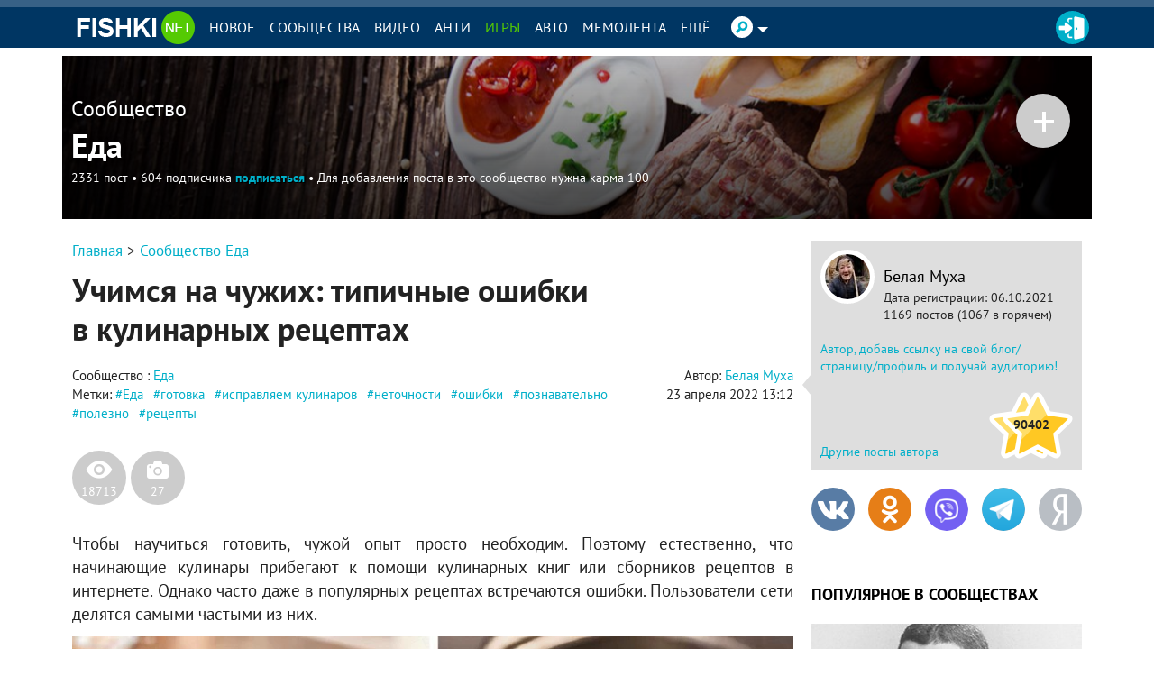

--- FILE ---
content_type: text/html; charset=UTF-8
request_url: https://fishki.net/4128708-uchimsja-na-chuzhih-tipichnye-oshibki-v-kulinarnyh-receptah.html
body_size: 146430
content:
<!doctype html>
<html class="no-js design2016 html--adaptive" lang="ru" prefix="og: https://ogp.me/ns#">
<head>
    <meta charset="utf-8">
    <meta http-equiv="x-ua-compatible" content="ie=edge">
    <meta name="csrf-token" content="8754c64a119bae0424c5a200533c66f7">
	    <script>var fishki; if (!fishki) fishki = {}; if (Object.defineProperty) { Object.defineProperty(fishki, 'is_adblock', {configurable: false, writable: true}); Object.defineProperty(Object.prototype, 'adblock-enable', {configurable: false, writable: true}); Object.defineProperty(fishki, 'onAdblockDisabled', {configurable: false, writable: true}); Object.defineProperty(fishki, 'onAdblockEnabled', {configurable: false, writable: true}); Object.defineProperty(fishki, 'adblockCheckPassed', {configurable: false, writable: true}); if (!fishki.adv) { fishki.adv = {} } Object.defineProperty(fishki, 'adv', {configurable: false, writable: true}); Object.defineProperty(fishki.adv, 'afterAdblockCheck', {configurable: false, writable: true}); } fishki.boot = (function () { function wait(check, cb, timeout) { if (check()) { cb(); } else { setTimeout(function () { wait(check, cb, timeout); }, timeout || 500); } } function ensure(load, cb, timeout) { var obj = load(); if (obj) { cb(obj); } else { setTimeout(function () { ensure(load, cb, timeout); }, timeout || 500); } } return { wait: wait, ensure: ensure } }) ();</script>
        <link rel="amphtml" href="/4128708-uchimsja-na-chuzhih-tipichnye-oshibki-v-kulinarnyh-receptah.html?amp=1"/>
    <meta name="viewport"
          content="width=device-width,initial-scale=1">
    <link href="//cdn.fishki.net/favicon_fishki.ico" rel="icon" type="image/x-icon"/>

    <title>Учимся на чужих: типичные ошибки в кулинарных рецептах</title>
        <script type="application/ld+json">
        {"@context":"https:\/\/schema.org","@type":"BreadcrumbList","itemListElement":[{"@type":"ListItem","position":1,"name":"\u0413\u043b\u0430\u0432\u043d\u0430\u044f","item":"https:\/\/fishki.net\/"},{"@type":"ListItem","position":2,"name":"\u0415\u0434\u0430","item":"https:\/\/fishki.net\/community\/eda\/"},{"@type":"ListItem","position":3,"name":"\u0423\u0447\u0438\u043c\u0441\u044f \u043d\u0430 \u0447\u0443\u0436\u0438\u0445: \u0442\u0438\u043f\u0438\u0447\u043d\u044b\u0435 \u043e\u0448\u0438\u0431\u043a\u0438 \u0432 \u043a\u0443\u043b\u0438\u043d\u0430\u0440\u043d\u044b\u0445 \u0440\u0435\u0446\u0435\u043f\u0442\u0430\u0445","item":"https:\/\/fishki.net\/4128708-uchimsja-na-chuzhih-tipichnye-oshibki-v-kulinarnyh-receptah.html"}]}    </script>
        <meta property="fb:admins" content="100001280130064,1170260752">
    <meta property="fb:app_id" content="205618126277069"/>
    <meta property="fb:pages" content="109588389068542"/>

            <meta property="og:type" content="article">
                    <meta property="og:description" content="Чтобы научиться готовить, чужой опыт просто необходим – Самые лучшие и интересные новости по теме: Еда, готовка, исправляем кулинаров на развлекательном портале Fishki.net">
                    <meta property="og:article:published_time" content="2022-04-23T13:12:27+0300">
                    <meta property="og:article:modified_time" content="2022-04-23T13:12:51+0300">
                    <meta property="og:article:author" content="https://fishki.net/profile/1867179">
                    <meta property="og:article:section" content="Новости">
                                <meta property="og:article:tag" content="Еда">
            <meta property="og:article:tag" content="готовка">
            <meta property="og:article:tag" content="исправляем кулинаров">
            <meta property="og:article:tag" content="неточности">
            <meta property="og:article:tag" content="ошибки">
            <meta property="og:article:tag" content="познавательно">
            <meta property="og:article:tag" content="полезно">
            <meta property="og:article:tag" content="рецепты">
                                <meta property="og:title" content="Учимся на чужих: типичные ошибки в кулинарных рецептах">
                    <meta property="og:url" content="https://fishki.net/4128708-uchimsja-na-chuzhih-tipichnye-oshibki-v-kulinarnyh-receptah.html">
                    <meta property="og:image" content="https://cdn.fishki.net/upload/post/2022/04/23/4128708/tn/3-0.png.jpeg">
                    <meta property="og:image:width" content="1200">
                    <meta property="og:image:height" content="620">
                    <meta property="og:site_name" content="Fishki.net - Сайт хорошего настроения">
            
    <meta name="description" content="Чтобы научиться готовить, чужой опыт просто необходим – Самые лучшие и интересные новости по теме: Еда, готовка, исправляем кулинаров на развлекательном портале Fishki.net">
    <meta name="keywords" content="Еда, готовка, исправляем кулинаров, неточности, ошибки, познавательно, полезно, рецепты">
    <meta name="revision" content="8fb11b66">
    <link rel="canonical" href="/4128708-uchimsja-na-chuzhih-tipichnye-oshibki-v-kulinarnyh-receptah.html"/>
    <link rel="alternate" href="/4128708-uchimsja-na-chuzhih-tipichnye-oshibki-v-kulinarnyh-receptah.html" media="only screen and (max-width: 640px)"/>
    <meta name="twitter:card" content="summary"/>
    <meta name="twitter:site" content="fishkinet"/>
    <meta name="twitter:title" content="Учимся на чужих: типичные ошибки в кулинарных рецептах"/>
    <meta name="twitter:description" content="Чтобы научиться готовить, чужой опыт просто необходим – Самые лучшие и интересные новости по теме: Еда, готовка, исправляем кулинаров на развлекательном портале Fishki.net"/>
    <meta name="vk:image" content="https://cdn.fishki.net/upload/post/2022/04/23/4128708/tn/3-0.png.jpeg"/>
    <meta name="twitter:image" content="https://cdn.fishki.net/upload/post/2022/04/23/4128708/tn/3-0.png.jpeg"/>
    <meta name="twitter:url" content="https://fishki.net/4128708-uchimsja-na-chuzhih-tipichnye-oshibki-v-kulinarnyh-receptah.html"/>

    <meta name="msvalidate.01" content="CA2986F77B56424C76A7ADC18EFC9A2C"/>
    <meta name="verify-admitad" content="534ea44077"/>
    <meta name="vk_verification" content="89101"/>

    <meta name="google-site-verification" content="4nujsYYFT4fDy45sOQpRXSrr5Zvyz37uM0nVJOJHHLE" />

    <link rel="apple-touch-icon" sizes="57x57" href="/pwa/apple-icon-57x57.png">
    <link rel="apple-touch-icon" sizes="60x60" href="/pwa/apple-icon-60x60.png">
    <link rel="apple-touch-icon" sizes="72x72" href="/pwa/apple-icon-72x72.png">
    <link rel="apple-touch-icon" sizes="76x76" href="/pwa/apple-icon-76x76.png">
    <link rel="apple-touch-icon" sizes="114x114" href="/pwa/apple-icon-114x114.png">
    <link rel="apple-touch-icon" sizes="120x120" href="/pwa/apple-icon-120x120.png">
    <link rel="apple-touch-icon" sizes="144x144" href="/pwa/apple-icon-144x144.png">
    <link rel="apple-touch-icon" sizes="152x152" href="/pwa/apple-icon-152x152.png">
    <link rel="apple-touch-icon" sizes="180x180" href="/pwa/apple-icon-180x180.png">
    <link rel="icon" type="image/png" sizes="192x192" href="/pwa/android-icon-192x192.png">
    <link rel="icon" type="image/png" sizes="32x32" href="/pwa/favicon-32x32.png">
    <link rel="icon" type="image/png" sizes="96x96" href="/pwa/favicon-96x96.png">
    <link rel="icon" type="image/png" sizes="16x16" href="/pwa/favicon-16x16.png">
    <meta name="theme-color" content="#ffffff">
            <meta name="mobile-web-app-capable" content="yes">
        <meta name="apple-mobile-web-app-capable" content="yes">
        <meta name="application-name" content="Fishki">
        <meta name="apple-mobile-web-app-title" content="Fishki">
        <meta name="msapplication-starturl" content="/">
        <link rel="manifest" href="/manifest_main.json?8fb11b66">
        <script src="/app.js?8fb11b66" async></script>
    

    
                <meta name="fishki:user:translater" content="1"/>
    


            <link rel="stylesheet" href="https://fishki.net/min/fishki_new/css/min_base.css?8fb11b66" type="text/css"/>
    
	
		<script type="text/javascript">window.yaContextCb=window.yaContextCb||[]</script>
<script type="text/javascript" async src="https://statika.mpsuadv.ru/scripts/9882.js"></script>
<script async src="https://statika.mpsuadv.ru/scripts/9882.js" type="text/javascript"></script>
<script type="text/javascript" src="https://yastatic.net/s3/passport-sdk/autofill/v1/sdk-suggest-with-polyfills-latest.js"></script><style>.st0{fill:#fff}</style><style>    #main-content {        background: var(--c-bg) !important;    }    #branding-div {        position: relative;        cursor: pointer;    }    #branding-img {        top: 0;        position: fixed;        left: 50%;        transform: translate(-50%, 0);        cursor: pointer;    }    .mobile_version #branding-img {        position: absolute;        top: 56px;        width: 100%;    }    .mobile_version #branding-div {        height: 20vw !important;        max-height: 331px;    }    #branding-erid {        display: block;        color: #575c66 !important;        background-color: #fff !important;        opacity: .8 !important;        cursor: pointer !important;        position: absolute !important;        left: 4px !important;        top: 4px !important;        z-index: 10 !important;        font-family: Helvetica,Arial,sans-serif !important;        white-space: nowrap !important;        height: 12px !important;        line-height: 13px !important;        box-sizing: border-box !important;        padding: 0 4px !important;        border-radius: 16px !important;        font-size: 8px !important;        text-transform: uppercase !important;        letter-spacing: .125em !important;        -webkit-transition: color .5s ease-in-out !important;        -o-transition: color .5s ease-in-out !important;        transition: color .5s ease-in-out !important;        z-index: 1;    }    #erid-text.erid-text--with-close-button:after {        content: ' ';        background: url('data:image/svg+xml,%3Csvg%20width%3D%224%22%20height%3D%2212%22%20viewBox%3D%220%200%204%2016%22%20fill%3D%22%23575c66%22%20xmlns%3D%22http%3A%2F%2Fwww.w3.org%2F2000%2Fsvg%22%3E%3Ccircle%20cx%3D%222%22%20cy%3D%222%22%20r%3D%221.5%22%3E%3C%2Fcircle%3E%3Ccircle%20cx%3D%222%22%20cy%3D%228%22%20r%3D%221.5%22%3E%3C%2Fcircle%3E%3Ccircle%20cx%3D%222%22%20cy%3D%2214%22%20r%3D%221.5%22%3E%3C%2Fcircle%3E%3C%2Fsvg%3E');        background-repeat: no-repeat;        background-position: 50% 50%;        position: absolute;        right: -15px;        border-radius: 50%;        background-color: #fff !important;        width: 12px;        height: 12px;        top: 0;        text-align: center;        cursor: pointer;        z-index: 1;    }    #branding-erid + .erid-info {        display: none;        background-color: #fff !important;        opacity: .8 !important;        position: absolute !important;        left: 4px !important;        top: 24px !important;        line-height: 13px !important;        font-size: 8px !important;        text-transform: uppercase !important;        letter-spacing: .125em !important;        padding: 4px 10px !important;        border-radius: 16px !important;    }    #branding-erid.erid-open + .erid-info {        display: block;    }</style><style>    .adfox-branding-banner {        position: fixed;        top: 0;        width: 100%;    }    .bodyadmin .adfox-branding-banner {        top: 25px !important;    }    .adfox-branding-banner > a {        width: 100%;        height: 100vh;        display: block;    }    .adfox-branding-banner > a > img {        position: absolute;        max-width: none !important;        left: 50%;        top: 0;        width: 1920px !important;        transform: translate(-50%);    }    .adfox-branding-banner > a > div {       top: 60px !important;    }    .adfox-branding-banner + .adfox-branding-container {        height: 250px;    }</style><style>    div.container-slider-top {        padding: 4px !important;    }    div.main-container>h1.category_list_h1 {        margin-top: 18px;    }</style><style>    #fishki-video-frame {        visibility: hidden;        height: 0px;    }    #fishki-video-frame.visible-line {        visibility: visible;        height: 1px;    }    #fishki-video-frame.visible {        visibility: visible;        height: auto;    }    #fishki-video-frame:after {        content: ' ';        display: block;        clear: both;    }    #fishki-video-frame-wrapper {        position: relative;        z-index: 1;    }    #fishki-video-frame-wrapper.loaded {        border-top: 1px solid #BBB;        border-bottom: 1px solid #BBB;        padding: 10px 0 20px;        margin-bottom: 20px;        margin-top: 20px;        max-width: 100%;    }    #fishki-video-frame-wrapper.loaded:before {        content: "Реклама";        text-align: left;        color: #BBB;        font-size: 13px;        display: inline-block;        margin-bottom: 10px;    }    #fishki-video-frame__close {        display: none;    }    #fishki-video-frame-wrapper.loaded #fishki-video-frame__close {        font-size: 40px;        color: black;        float: right;        margin-top: -15px;        cursor: pointer;        color: #333;        display: block;    }    .mobile_version #fishki-video-frame-wrapper.loaded #fishki-video-frame__close {        width: 32px;        height: 32px;        color: black;        text-shadow: 0 0 4px white;        font-weight: 300;        font-family: Arial, sans-serif;        font-size: 32px;        margin-top: -8px;    }    #fishki-video-frame.fixed {        position: fixed;        bottom: 20px;        right: 20px;        width: 300px;        height: 240px;        border: none;        z-index: 1;    }    #fishki-video-frame.fixed:before {        content: "";    }    #fishki-video-frame.fixed #fishki-video-frame__close {        margin-top: -35px;        font-size: 50px;    }    #fishki-video-frame.fixed>div {        max-width: 100%;        height: auto;    }</style><style>    .telegram-frame-wrapper {        text-align: center;        margin-bottom: 15px;    }    .telegram-frame {        border: 0;        display: inline-block;    }    a.viber-button {        display: inline-block;        background: #7360f2;        color: white;        text-transform: uppercase;        border-radius: 5px;        padding: 6px 18px;        min-width: 200px;        margin-top: 15px;        margin-bottom: 15px;    }    a.viber-button:hover {        opacity: 0.9;    }    .viber-icon {        display: inline-block;        vertical-align: middle;        width: 28px;        height: 28px;        margin-right: 5px;        background-position: 50% 50%;        background-repeat: no-repeat;        background-image: url("[data-uri]")    }    .tg-button {        display: inline-block;        background: #29AAEC;        color: white;        text-transform: uppercase;        border-radius: 5px;        padding: 6px 18px;        min-width: 200px;        margin-bottom: 15px;    }    .tg-button:hover {        color: #fff;        box-shadow: 0 0 12px rgba(0, 0, 0, 0.2);     }    .tg-plain {        width: 50px;        height: 50px;        display: inline-block;        vertical-align: middle;        position: relative;        background: url('data:image/svg+xml;utf8,<svg viewBox="0 0 1000 1000" version="1.1" xmlns="http://www.w3.org/2000/svg" xmlns:xlink="http://www.w3.org/1999/xlink"><g stroke="none" stroke-width="1" fill="none" fill-rule="evenodd"><path d="M226.328419,494.722069 C372.088573,431.216685 469.284839,389.350049 517.917216,369.122161 C656.772535,311.36743 685.625481,301.334815 704.431427,301.003532 C708.567621,300.93067 717.815839,301.955743 723.806446,306.816707 C728.864797,310.92121 730.256552,316.46581 730.922551,320.357329 C731.588551,324.248848 732.417879,333.113828 731.758626,340.040666 C724.234007,419.102486 691.675104,610.964674 675.110982,699.515267 C668.10208,736.984342 654.301336,749.547532 640.940618,750.777006 C611.904684,753.448938 589.856115,731.588035 561.733393,713.153237 C517.726886,684.306416 492.866009,666.349181 450.150074,638.200013 C400.78442,605.66878 432.786119,587.789048 460.919462,558.568563 C468.282091,550.921423 596.21508,434.556479 598.691227,424.000355 C599.00091,422.680135 599.288312,417.758981 596.36474,415.160431 C593.441168,412.561881 589.126229,413.450484 586.012448,414.157198 C581.598758,415.158943 511.297793,461.625274 375.109553,553.556189 C355.154858,567.258623 337.080515,573.934908 320.886524,573.585046 C303.033948,573.199351 268.692754,563.490928 243.163606,555.192408 C211.851067,545.013936 186.964484,539.632504 189.131547,522.346309 C190.260287,513.342589 202.659244,504.134509 226.328419,494.722069 Z" fill="white"></path></g></svg>') no-repeat 0 0;        background-size: 100% 100%;        margin: -20px -8px -15px -5px;    }</style><style>    .comment-rules-spacer {        height: 5px;        width: 100%;        clear: both;    }    .comment-rules-button {        font-size: small;        color: red;        float: right;        cursor: pointer;        margin-right: 5px;    }    .comment-rules-button:after {        content: "⯆";        display: "inline";    }    .comment-rules-text {        margin-top: 20px;        display: none;        font-size: small;    }    .comment-rules-text__red {        color: red;    }    .comment-rules-text__exclamation {        color: red;        font-weight: bold;        margin-right: 3px;    }    .comment-rules-button--active:after {        content: "⯅";    }    .comment-rules-button--active + .comment-rules-text {        display: block;    }    .comment-rules-button--active + .comment-rules-text:before {        content: ' ';        width: 100%;        clear: both;        display: block;    }    .mobile_version .comment-rules-button {        float: none;        width: 100%;        text-align: right;    }</style><style>    .comment-rules-spacer {        height: 5px;        width: 100%;        clear: both;    }    .comment-rules-button {        font-size: small;        color: red;        float: right;        cursor: pointer;        margin-right: 5px;    }    .comment-rules-button:after {        content: "⯆";        display: "inline";    }    .comment-rules-text {        margin-top: 20px;        display: none;        font-size: small;    }    .comment-rules-text__red {        color: red;    }    .comment-rules-text__exclamation {        color: red;        font-weight: bold;        margin-right: 3px;    }    .comment-rules-button--active:after {        content: "⯅";    }    .comment-rules-button--active + .comment-rules-text {        display: block;    }    .comment-rules-button--active + .comment-rules-text:before {        content: ' ';        width: 100%;        clear: both;        display: block;    }    .mobile_version .comment-rules-button {        float: none;        width: 100%;        text-align: right;    }</style><style>.user-extra-info {    margin: 0;    padding: 0;}</style><style>		#medialand_adland_inline_div_2496 {margin: 10px auto;}	</style><style>    #spam-form-holder {        display: none;    }    #spam-form-holder .preloader {        display:none;        width: 830px;        height: 90%;        position: absolute;        z-index:9999;    }    #spam-form-holder .preloader img {        position: fixed;        top: 30%;        right: 0;        bottom: 0;        left:40%;    }    #spam-form-holder .spam-form-buttons {        margin-top: 10px;    }</style></head>
<body class="semantic guest ru static-header static-header-top without-announcement">


<script>
;(function () {
    var src = '//cdn.jsdelivr.net/npm/eruda';
    if (!/eruda=true/.test(window.location) && localStorage.getItem('active-eruda') != 'true') return;
    document.write('<scr' + 'ipt src="' + src + '"></scr' + 'ipt>');
    document.write('<scr' + 'ipt>eruda.init();</scr' + 'ipt>');
})();
</script>
    <svg width="0" height="0" style="position:absolute"><symbol fill="#4a4a4a" viewBox="0 0 35 35" id="audio-pause" xmlns="http://www.w3.org/2000/svg"><path d="M17.5 0C7.84 0 0 7.84 0 17.5S7.84 35 17.5 35 35 27.16 35 17.5 27.16 0 17.5 0zm0 1C26.62 1 34 8.38 34 17.5S26.62 34 17.5 34 1 26.62 1 17.5 8.38 1 17.5 1zm-3.66 10.2c-.37.01-.74.02-1.11.05-.63.04-1.13.62-1.1 1.26.16 2.5.47 3.99.34 6.95-.1 2.32-.32 4.16-.32 4.16-.04.63.43 1.03 1.03.95.73-.08 2.19-.15 2.19-.15.63-.01 1.15-.49 1.17-1.12.09-2.41.21-4.03.17-6.87-.04-2.27-.12-4.07-.12-4.07-.01-.61-.52-1.15-1.14-1.16-.37-.01-.74-.01-1.11 0zm5.65.46c-.63-.02-1.14.45-1.14 1.06.02 2.3.05 3.99.02 6.79-.02 2.31-.05 4.15-.05 4.15-.01.62.51 1.16 1.15 1.2.77.06 2.28.12 2.28.12.64.02 1.14-.48 1.13-1.13-.07-2.59-.21-4.05-.16-7.03.04-2.27.15-4.09.15-4.09.02-.62-.49-1.08-1.13-1.06-.75.02-1.51.01-2.25-.02zm-4.52.66c.08 2.44.24 3.92.15 6.83-.07 2.3-.21 4.13-.21 4.13-.73.02-2.18.14-2.18.14.23-3.69.2-7.38.02-11.05.74-.05 2.21-.06 2.21-.06zm4.52.46c.75.04 2.24.02 2.24.02-.05 2.49-.14 3.82-.09 6.83.04 2.33.1 4.21.1 4.21-.74-.01-2.26-.11-2.26-.11 0-3.69 0-7.35.01-10.96z"/></symbol><symbol viewBox="0 0 35 35" fill="#4a4a4a" id="audio-play" xmlns="http://www.w3.org/2000/svg"><path d="M17.5 0C7.84 0 0 7.84 0 17.5S7.84 35 17.5 35 35 27.16 35 17.5 27.16 0 17.5 0zm0 1C26.62 1 34 8.38 34 17.5 34 26.62 26.62 34 17.5 34 8.38 34 1 26.62 1 17.5 1 8.38 8.38 1 17.5 1zm-3.63 10.38l-.18.59c-.11.36-.2.81-.28 1.41-.25 1.76-.41 4.7-.33 9.86v.14l.07.12c.1.17.25.3.42.39.33.17.75.18 1.11-.04l8.82-5.45c.31-.19.5-.54.5-.88 0-.34-.18-.68-.48-.88l-.02-.01-9.63-5.23zm.66 1.5l8.44 4.59c.03.02.03.03.03.04 0 .01.01.01-.03.03l-8.83 5.45c-.02.02-.04 0-.06 0-.06-4.91.09-7.84.32-9.47.04-.29.08-.43.13-.64z"/></symbol><symbol viewBox="0 0 35 35" fill="#4a4a4a" id="audio-volume" xmlns="http://www.w3.org/2000/svg"><path d="M17.5 0C7.84 0 0 7.84 0 17.5S7.84 35 17.5 35 35 27.16 35 17.5 27.16 0 17.5 0zm0 1C26.62 1 34 8.38 34 17.5 34 26.62 26.62 34 17.5 34 8.38 34 1 26.62 1 17.5 1 8.38 8.38 1 17.5 1zm2.49 8.5a.5.5 0 00-.44.28.5.5 0 00.22.67c3.21 1.61 4.72 3.89 4.72 7.05s-1.51 5.45-4.72 7.05a.5.5 0 00-.22.67.5.5 0 00.67.22c3.45-1.73 5.28-4.45 5.28-7.95s-1.82-6.22-5.28-7.95a.5.5 0 00-.23-.05zm-2.94 1.03l-4.09 4.04-4.03.53.61 5.37h3.49l5.03 3.57-1.02-13.5zm-.83 2.23l.7 9.22-3.56-2.52h-2.92l-.39-3.5 3.38-.44.12-.12 2.67-2.64zm2.74.74a.5.5 0 00-.37.2.5.5 0 00.1.7c1.25.94 1.8 1.93 1.8 3.1s-.55 2.16-1.8 3.1a.5.5 0 00-.1.7.5.5 0 00.7.1c1.42-1.06 2.2-2.4 2.2-3.9s-.78-2.84-2.2-3.9a.5.5 0 00-.28-.1.5.5 0 00-.06 0z"/></symbol><symbol fill="#4a4a4a" viewBox="0 0 35 35" id="audio-volume-muted" xmlns="http://www.w3.org/2000/svg"><path d="M17.5 0C7.84 0 0 7.84 0 17.5S7.84 35 17.5 35 35 27.16 35 17.5 27.16 0 17.5 0zm0 1C26.62 1 34 8.38 34 17.5S26.62 34 17.5 34 1 26.62 1 17.5 8.38 1 17.5 1zm-.46 9.54l-4.08 4.03-4.03.53.61 5.37h3.49l5.03 3.57-1.02-13.5zm-.82 2.22l.7 9.22-3.56-2.52h-2.92l-.39-3.5 3.38-.44.12-.12 2.67-2.64zm3.27.4l-.74.63 2.57 3.06-3.06 2.57.63.74 3.06-2.57 2.57 3.06.75-.62-2.57-3.06 3.06-2.57-.62-.75-3.06 2.57-2.57-3.06z"/></symbol><symbol viewBox="0 0 25 24" id="author-star"><linearGradient id="aea" gradientUnits="userSpaceOnUse" x1="21.66" y1="3.16" x2="1.67" y2="23.15" gradientTransform="matrix(1 0 0 -1 0 26)"><stop offset="0" stop-color="#FFC823"/><stop offset=".5" stop-color="#FFC823"/><stop offset=".52" stop-color="#FFDE69"/><stop offset="1" stop-color="#FFDE69"/></linearGradient><path d="M19.8 13.3h0l2.5-2.4.2-.2c.9-.8.6-1.7-.6-1.8l-1.8-.3-4-.6-1-2h0l-1.6-3.3c-.5-1.1-1.4-1.1-1.9 0L8.9 8.1l-5.8.8c-1.2.2-1.5 1-.6 1.8l4.2 4.1-1 5.8c-.2 1.2.5 1.7 1.6 1.1l3.3-1.7h0l1.9-1 1.9 1h0l1.3.7 1.9 1c1.1.6 1.8 0 1.6-1.1l-.6-3.6h0l-.4-2.1 1.6-1.6z" fill="url(#aea)" stroke="#fff" stroke-width="2" stroke-linejoin="round"/></symbol><symbol viewBox="0 0 38 38" id="avatar-place-first"><linearGradient id="afa" gradientUnits="userSpaceOnUse" x1="35.492" y1="4.508" x2="2.508" y2="37.492" gradientTransform="matrix(1 0 0 -1 0 40)"><stop offset="0" stop-color="#ffc823"/><stop offset=".51" stop-color="#ffc823"/><stop offset=".521" stop-color="#ffde69"/><stop offset="1" stop-color="#ffde69"/></linearGradient><path d="M19 35.5C9.9 35.5 2.5 28.1 2.5 19S9.9 2.5 19 2.5 35.5 9.9 35.5 19 28.1 35.5 19 35.5z" fill="url(#afa)"/><path d="M19 5c7.7 0 14 6.3 14 14s-6.3 14-14 14S5 26.7 5 19 11.3 5 19 5m0-5C8.5 0 0 8.5 0 19s8.5 19 19 19 19-8.5 19-19S29.5 0 19 0z" fill="#fdae09"/><circle cx="19" cy="19" r="16" fill="none" stroke="#ffde69" stroke-width="2" stroke-linecap="round" stroke-dasharray="1.000000e-03,4"/></symbol><symbol viewBox="0 0 38 38" id="avatar-place-rest"><linearGradient id="aga" gradientUnits="userSpaceOnUse" x1="35.492" y1="4.508" x2="2.508" y2="37.492" gradientTransform="matrix(1 0 0 -1 0 40)"><stop offset="0" stop-color="#65e10d"/><stop offset=".51" stop-color="#65e10d"/><stop offset=".521" stop-color="#7df629"/><stop offset="1" stop-color="#7df629"/></linearGradient><path d="M19 35.5C9.9 35.5 2.5 28.1 2.5 19S9.9 2.5 19 2.5 35.5 9.9 35.5 19 28.1 35.5 19 35.5z" fill="url(#aga)"/><path d="M19 5c7.7 0 14 6.3 14 14s-6.3 14-14 14S5 26.7 5 19 11.3 5 19 5m0-5C8.5 0 0 8.5 0 19s8.5 19 19 19 19-8.5 19-19S29.5 0 19 0z" fill="#55ca03"/></symbol><symbol viewBox="0 0 38 38" id="avatar-place-second"><linearGradient id="aha" gradientUnits="userSpaceOnUse" x1="35.492" y1="4.508" x2="2.508" y2="37.492" gradientTransform="matrix(1 0 0 -1 0 40)"><stop offset="0" stop-color="#cecece"/><stop offset=".51" stop-color="#cecece"/><stop offset=".521" stop-color="#e6e6e6"/><stop offset="1" stop-color="#e6e6e6"/></linearGradient><path d="M19 35.5C9.9 35.5 2.5 28.1 2.5 19S9.9 2.5 19 2.5 35.5 9.9 35.5 19 28.1 35.5 19 35.5z" fill="url(#aha)"/><path d="M19 5c7.7 0 14 6.3 14 14s-6.3 14-14 14S5 26.7 5 19 11.3 5 19 5m0-5C8.5 0 0 8.5 0 19s8.5 19 19 19 19-8.5 19-19S29.5 0 19 0z" fill="#bababa"/><circle cx="19" cy="19" r="16" fill="none" stroke="#e6e6e6" stroke-width="2" stroke-linecap="round" stroke-dasharray="1.000000e-03,4"/></symbol><symbol viewBox="0 0 38 38" id="avatar-place-third"><linearGradient id="aia" gradientUnits="userSpaceOnUse" x1="35.492" y1="4.508" x2="2.508" y2="37.492" gradientTransform="matrix(1 0 0 -1 0 40)"><stop offset="0" stop-color="#ff8100"/><stop offset=".51" stop-color="#ff8100"/><stop offset=".521" stop-color="#ffa437"/><stop offset="1" stop-color="#ffa437"/></linearGradient><path d="M19 35.5C9.9 35.5 2.5 28.1 2.5 19S9.9 2.5 19 2.5 35.5 9.9 35.5 19 28.1 35.5 19 35.5z" fill="url(#aia)"/><path d="M19 5c7.7 0 14 6.3 14 14s-6.3 14-14 14S5 26.7 5 19 11.3 5 19 5m0-5C8.5 0 0 8.5 0 19s8.5 19 19 19 19-8.5 19-19S29.5 0 19 0z" fill="#ec7700"/><circle cx="19" cy="19" r="16" fill="none" stroke="#ffa437" stroke-width="2" stroke-linecap="round" stroke-dasharray="1.000000e-03,4"/></symbol><symbol viewBox="0 0 20 20" id="comment-reply"><path d="M16.5 9.4L13 12.9v-1.8H7.3c-1.3 0-2.2.2-2.6.6-.5.4-.7 1.1-.7 2.2v.2h-.5v-1.7c0-1.2.1-2 .3-2.6.2-.5.5-1 1.1-1.4.7-.5 1.9-.8 3.5-.8H13V5.8l3.5 3.6z"/></symbol><symbol viewBox="0 0 35 35" id="emote-angry" xmlns="http://www.w3.org/2000/svg"><defs><linearGradient x1="50%" y1="0%" x2="50%" y2="100%" id="aka"><stop stop-color="#F3842C" offset="0%"/><stop stop-color="#ED2A27" offset="100%"/></linearGradient></defs><g fill="none" fill-rule="evenodd"><path d="M35 17.5C35 7.85 27.15 0 17.5 0S0 7.85 0 17.5 7.85 35 17.5 35 35 27.15 35 17.5" fill="url(#aka)"/><path d="M11.077 21.278c1.476.19 2.956-1.853 3.303-4.558.037-.285.056-.564.065-.84l-1.825-1.252-2.514-1.727-1.205-.827a.462.462 0 10-.523.762l1.29.885a8.291 8.291 0 00-.636 2.313c-.347 2.705.569 5.054 2.045 5.244m15.653-9.085a.462.462 0 00-.642-.12l-1.204.828-2.515 1.727-1.825 1.253c.01.275.029.554.065.839.347 2.706 1.827 4.747 3.303 4.558 1.476-.19 2.392-2.539 2.045-5.244a8.291 8.291 0 00-.636-2.313l1.29-.885a.462.462 0 00.12-.643M11.52 28.037a.61.61 0 00.863.019l.052-.05 2.298-2.204 2.2 2.36.043.044c.353.33.907.31 1.236-.044l2.202-2.36 2.301 2.204.054.051.03.027a.61.61 0 00.859-.078l2.639-3.167a.414.414 0 00-.604-.565l-2.453 2.35-2.22-2.665a.831.831 0 00-1.247-.035l-.034.036-2.166 2.323-2.164-2.323-.037-.04a.832.832 0 00-1.244.038l-2.218 2.665-2.449-2.348a.414.414 0 00-.604.563l2.635 3.167.028.032" fill="#FFF"/></g></symbol><symbol viewBox="0 0 35 35" id="emote-angry-o" xmlns="http://www.w3.org/2000/svg"><g fill="none" fill-rule="evenodd"><path d="M17.5.5A16.947 16.947 0 005.485 5.485 16.946 16.946 0 00.5 17.5c0 4.687 1.907 8.937 4.985 12.015A16.947 16.947 0 0017.5 34.5c4.687 0 8.937-1.907 12.015-4.985A16.948 16.948 0 0034.5 17.5c0-4.687-1.907-8.937-4.985-12.015A16.947 16.947 0 0017.5.5z" stroke="#4A4A4A"/><path d="M11.077 21.278c1.476.19 2.956-1.853 3.303-4.558.037-.285.056-.564.065-.84l-1.825-1.252-2.514-1.727-1.205-.827a.462.462 0 10-.523.762l1.29.885a8.291 8.291 0 00-.636 2.313c-.347 2.705.569 5.054 2.045 5.244m15.653-9.085a.462.462 0 00-.642-.12l-1.204.828-2.515 1.727-1.825 1.253c.01.275.029.554.065.839.347 2.706 1.827 4.747 3.303 4.558 1.476-.19 2.392-2.539 2.045-5.244a8.291 8.291 0 00-.636-2.313l1.29-.885a.462.462 0 00.12-.643M11.52 28.037a.61.61 0 00.863.019l.052-.05 2.298-2.204 2.2 2.36.043.044c.353.33.907.31 1.236-.044l2.202-2.36 2.301 2.204.054.051.03.027a.61.61 0 00.859-.078l2.639-3.167a.414.414 0 00-.604-.565l-2.453 2.35-2.22-2.665a.831.831 0 00-1.247-.035l-.034.036-2.166 2.323-2.164-2.323-.037-.04a.832.832 0 00-1.244.038l-2.218 2.665-2.449-2.348a.414.414 0 00-.604.563l2.635 3.167.028.032" fill="#4A4A4A"/></g></symbol><symbol viewBox="0 0 35 35" id="emote-dislike" xmlns="http://www.w3.org/2000/svg"><defs><linearGradient x1="50%" y1="0%" x2="50%" y2="100%" id="ama"><stop stop-color="#F40000" offset="0%"/><stop stop-color="#BA0000" offset="100%"/></linearGradient></defs><g transform="rotate(-180 17.5 17.5)" fill="none" fill-rule="evenodd"><circle fill="url(#ama)" transform="rotate(-180 17.5 17.5)" cx="17.5" cy="17.5" r="17.5"/><path d="M11.083 16.16c0-.87-.783-1.577-1.75-1.577-.966 0-1.75.706-1.75 1.577v9.68c0 .87.784 1.577 1.75 1.577.967 0 1.75-.706 1.75-1.577v-9.68zm1.532 9.633a.86.86 0 01-.365-.702v-8.43a.86.86 0 01.33-.677c.064-.05 1.582-1.236 3.166-2.103 1.968-1.077 3.324-2.594 3.647-3.537.399-1.165.945-2.76 2.718-2.76.842 0 1.533.473 1.896 1.299.736 1.674-.04 4-1.332 5.838.87.204 1.95.468 2.584.666 1.18.368 1.978 1.219 2.131 2.276.158 1.085-.398 2.17-1.533 3.013-.833 2.262-2.29 5.846-3.347 6.433-.39.216-1.094.308-1.956.308-2.683 0-6.896-.886-7.94-1.624z" fill="#FFF"/></g></symbol><symbol viewBox="0 0 35 35" id="emote-dislike-o" xmlns="http://www.w3.org/2000/svg"><g transform="rotate(-180 17.5 17.5)" stroke="#4A4A4A" fill="none" fill-rule="evenodd"><circle cx="17.5" cy="17.5" r="17"/><path d="M9.333 15.083c-.351 0-.671.125-.902.334a.998.998 0 00-.348.743v9.68c0 .292.136.553.348.743.23.209.55.334.902.334s.672-.125.903-.334a1 1 0 00.347-.743v-9.68a1 1 0 00-.347-.743 1.345 1.345 0 00-.903-.334zm12.778-7c-.564 0-.972.204-1.276.512-.51.518-.756 1.288-.969 1.911-.345 1.007-1.766 2.656-3.88 3.814-1.427.78-2.799 1.827-3.236 2.34l.154 8.725c1.005.71 5.072 1.532 7.65 1.532.75 0 1.371-.056 1.714-.246 1.01-.56 2.332-4.028 3.291-6.396.5-.37.875-.792 1.105-1.243a2.14 2.14 0 00.231-1.297 2.076 2.076 0 00-.55-1.127c-.311-.332-.733-.587-1.235-.744-.625-.195-1.69-.455-2.55-.656a92.247 92.247 0 00-.75-.172c.16-.196.312-.398.456-.602 1.177-1.675 1.962-3.805 1.283-5.35a1.733 1.733 0 00-.593-.748 1.473 1.473 0 00-.845-.253z"/></g></symbol><symbol viewBox="0 0 35 35" id="emote-like" xmlns="http://www.w3.org/2000/svg"><defs><linearGradient x1="50%" y1="0%" x2="50%" y2="100%" id="aoa"><stop stop-color="#83E642" offset="0%"/><stop stop-color="#55B941" offset="100%"/></linearGradient></defs><g fill="none" fill-rule="evenodd"><circle fill="url(#aoa)" cx="17.5" cy="17.5" r="17.5"/><path d="M11.083 16.16c0-.87-.783-1.577-1.75-1.577-.966 0-1.75.706-1.75 1.577v9.68c0 .87.784 1.577 1.75 1.577.967 0 1.75-.706 1.75-1.577v-9.68zm1.532 9.633a.86.86 0 01-.365-.702v-8.43a.86.86 0 01.33-.677c.064-.05 1.582-1.236 3.166-2.103 1.968-1.077 3.324-2.594 3.647-3.537.399-1.165.945-2.76 2.718-2.76.842 0 1.533.473 1.896 1.299.736 1.674-.04 4-1.332 5.838.87.204 1.95.468 2.584.666 1.18.368 1.978 1.219 2.131 2.276.158 1.085-.398 2.17-1.533 3.013-.833 2.262-2.29 5.846-3.347 6.433-.39.216-1.094.308-1.956.308-2.683 0-6.896-.886-7.94-1.624z" fill="#FFF"/></g></symbol><symbol viewBox="0 0 35 35" id="emote-like-o" xmlns="http://www.w3.org/2000/svg"><g stroke="#4A4A4A" fill="none" fill-rule="evenodd"><circle cx="17.5" cy="17.5" r="17"/><path d="M9.333 15.083c-.351 0-.671.125-.902.334a.998.998 0 00-.348.743v9.68c0 .292.136.553.348.743.23.209.55.334.902.334s.672-.125.903-.334a1 1 0 00.347-.743v-9.68a1 1 0 00-.347-.743 1.345 1.345 0 00-.903-.334zm12.778-7c-.564 0-.972.204-1.276.512-.51.518-.756 1.288-.969 1.911-.345 1.007-1.766 2.656-3.88 3.814-1.427.78-2.799 1.827-3.236 2.34l.154 8.725c1.005.71 5.072 1.532 7.65 1.532.75 0 1.371-.056 1.714-.246 1.01-.56 2.332-4.028 3.291-6.396.5-.37.875-.792 1.105-1.243a2.14 2.14 0 00.231-1.297 2.076 2.076 0 00-.55-1.127c-.311-.332-.733-.587-1.235-.744-.625-.195-1.69-.455-2.55-.656a92.247 92.247 0 00-.75-.172c.16-.196.312-.398.456-.602 1.177-1.675 1.962-3.805 1.283-5.35a1.733 1.733 0 00-.593-.748 1.473 1.473 0 00-.845-.253z"/></g></symbol><symbol viewBox="0 0 35 35" id="emote-lol" xmlns="http://www.w3.org/2000/svg"><defs><linearGradient x1="50%" y1="0%" x2="50%" y2="100%" id="aqa"><stop stop-color="#FBD21C" offset="0%"/><stop stop-color="#F1AD0A" offset="100%"/></linearGradient></defs><g fill="none" fill-rule="evenodd"><circle fill="url(#aqa)" cx="17.5" cy="17.5" r="17.5"/><path d="M20 16.68c.045.008.103-.012.17-.048.07-.036.136-.09.24-.14.089-.053.21-.103.338-.155.072-.023.137-.05.216-.073.084-.021.158-.049.25-.07.182-.042.38-.088.607-.123.22-.041.472-.068.733-.102.266-.024.546-.057.842-.07.293-.015.6-.03.901-.024.305.006.608.029.897.055.29.024.565.068.825.105.257.043.499.087.717.138.114.023.21.055.315.078l.282.084.25.088c.079.032.152.063.221.09l.192.091.161.088c.11.053.18.107.256.137.071.032.131.045.173.03.043-.014.078-.059.102-.139a.82.82 0 00.022-.345 1.752 1.752 0 00-.047-.246 3.843 3.843 0 00-.103-.28 3.646 3.646 0 00-.164-.302c-.064-.104-.142-.203-.227-.313a5.068 5.068 0 00-.29-.31c-.108-.094-.222-.204-.35-.295a4.945 4.945 0 00-.865-.523 5.68 5.68 0 00-1.067-.379 5.85 5.85 0 00-1.258-.167 5.834 5.834 0 00-1.26.122 6.034 6.034 0 00-1.071.328 5.182 5.182 0 00-.884.471 3.88 3.88 0 00-.676.564c-.095.095-.177.207-.25.301-.074.1-.133.21-.185.303a1.535 1.535 0 00-.166.546.713.713 0 00.038.356c.032.08.072.12.115.128m3.013-5.629c.054.009.113.016.176.022l.207.034c.148.025.308.029.49.068.09.016.185.03.282.042.097.013.199.044.303.062.21.033.431.102.665.158.118.026.235.077.357.112l.185.057c.06.022.121.05.183.074.123.055.256.09.38.155.124.062.253.124.385.183.125.075.248.146.37.212.125.064.23.154.344.223.056.037.113.071.166.109l.153.12c.098.08.207.146.295.227.18.16.363.303.51.457.075.074.158.141.224.214.066.072.13.14.195.206.137.127.231.256.336.363l.147.151c.04.049.08.092.118.132.153.157.281.24.358.221.077-.02.136-.15.158-.396.005-.062.009-.13.01-.206-.004-.074-.016-.152-.029-.237-.028-.17-.06-.374-.142-.578a8.557 8.557 0 00-.126-.33c-.047-.115-.114-.224-.178-.343-.124-.242-.3-.473-.492-.72-.094-.125-.214-.233-.328-.355l-.18-.18c-.063-.057-.132-.11-.2-.166-.14-.107-.275-.23-.436-.326a16.914 16.914 0 00-.49-.295 19.017 19.017 0 00-.522-.235c-.17-.076-.349-.117-.517-.17-.085-.025-.168-.051-.251-.07l-.25-.045c-.165-.025-.322-.061-.48-.067-.312-.017-.602-.029-.872.008-.134.015-.26.022-.382.05a8.183 8.183 0 00-.343.084c-.215.049-.4.14-.555.214-.078.039-.149.073-.211.113a2.49 2.49 0 00-.164.125c-.19.158-.263.282-.235.356.028.074.17.132.386.167M6.672 16.86c.043.014.103 0 .174-.03.075-.03.146-.085.256-.138a67.7 67.7 0 01.161-.088l.192-.09.22-.09.25-.089.283-.084c.105-.023.201-.055.315-.077.218-.052.46-.096.717-.14.26-.036.534-.08.825-.104.29-.026.592-.049.897-.055.3-.006.608.008.901.024.296.013.576.046.842.07.26.034.512.06.733.102.227.035.425.08.606.123.093.021.167.049.251.07.079.023.143.05.216.073.127.052.249.102.338.156.103.05.17.103.24.139.067.036.125.056.17.047.043-.009.083-.048.114-.128a.713.713 0 00.039-.356 1.529 1.529 0 00-.166-.546c-.053-.093-.111-.203-.185-.302-.074-.095-.155-.207-.25-.302a3.88 3.88 0 00-.676-.564 5.218 5.218 0 00-.884-.472 6.056 6.056 0 00-1.07-.327 5.85 5.85 0 00-1.26-.122c-.452.01-.87.073-1.259.167a5.68 5.68 0 00-1.067.379c-.323.156-.613.33-.865.523-.128.09-.242.201-.35.296a5.125 5.125 0 00-.29.309c-.085.11-.162.21-.227.313-.063.108-.12.205-.164.302a3.666 3.666 0 00-.103.28c-.025.088-.036.173-.047.246a.818.818 0 00.022.345c.024.08.059.125.101.14m-1.255-2.208c.077.02.205-.064.358-.221.038-.04.078-.083.118-.132l.147-.15c.105-.108.2-.237.336-.364.064-.065.13-.134.195-.207.066-.072.15-.139.225-.213.146-.154.329-.296.509-.457.088-.081.196-.148.295-.228l.153-.12c.053-.037.11-.07.166-.108.114-.07.22-.159.344-.223.122-.066.245-.137.37-.212.132-.06.26-.12.385-.183.124-.065.257-.1.38-.155.061-.024.122-.051.183-.074l.185-.057c.122-.035.239-.086.357-.112.234-.056.455-.125.665-.158.104-.018.206-.048.303-.061.097-.013.191-.027.281-.043.183-.039.343-.043.49-.068l.208-.034a2.56 2.56 0 00.176-.022c.216-.035.358-.093.386-.167.028-.074-.046-.198-.235-.356a2.578 2.578 0 00-.164-.125c-.062-.04-.133-.074-.21-.113-.156-.073-.341-.165-.556-.214a9.105 9.105 0 00-.343-.084c-.121-.028-.248-.034-.382-.05-.27-.037-.56-.025-.873-.008-.157.006-.314.042-.479.067l-.25.044c-.083.02-.166.046-.251.07-.168.054-.346.095-.516.171-.172.074-.346.152-.523.235a17.2 17.2 0 00-.49.295c-.16.096-.296.219-.436.326-.068.056-.137.109-.2.166l-.18.18c-.114.121-.234.23-.328.355-.193.247-.368.478-.492.72-.064.12-.13.228-.178.343a8.883 8.883 0 00-.126.33c-.083.204-.113.408-.142.577-.013.086-.025.164-.028.238 0 .076.004.144.01.206.021.246.08.377.157.396m1.885 8.09a11.445 11.445 0 002.947 4.137 11.24 11.24 0 003.01 1.922c1.223.528 2.7.913 4.402.915a11.079 11.079 0 004.404-.915 11.245 11.245 0 003.01-1.923 11.408 11.408 0 002.947-4.136c.253-.603.417-1.141.532-1.6a9.46 9.46 0 00.179-.889c.099-.663-.149-1.331-1.25-.904-.508.196-1.205.443-2.08.665-1.027.259-2.292.49-3.653.65-1.36.158-2.807.257-4.089.254a35.928 35.928 0 01-4.088-.254 29.359 29.359 0 01-3.653-.65 17.953 17.953 0 01-2.08-.665c-1.101-.427-1.349.24-1.25.904a10.84 10.84 0 00.711 2.489" fill="#FFF"/></g></symbol><symbol viewBox="0 0 35 35" id="emote-lol-o" xmlns="http://www.w3.org/2000/svg"><g fill="none" fill-rule="evenodd"><circle stroke="#4A4A4A" cx="17.5" cy="17.5" r="17"/><path d="M19.75 16.763c.045.009.103-.012.17-.048.07-.036.136-.09.24-.139a2.42 2.42 0 01.338-.155c.072-.023.137-.05.216-.074.084-.021.158-.048.25-.07.182-.042.38-.087.607-.123.22-.041.472-.068.733-.102.266-.024.546-.057.842-.07.293-.015.6-.03.901-.023.305.006.608.028.897.055.29.024.565.067.825.104.257.043.499.087.717.139.114.022.21.055.315.078l.282.083c.088.031.172.06.25.089l.221.09.192.09.161.089c.11.052.18.106.256.137.071.031.131.044.173.03.043-.015.078-.06.102-.14a.82.82 0 00.022-.345 1.78 1.78 0 00-.047-.246 3.843 3.843 0 00-.103-.28 3.646 3.646 0 00-.164-.302c-.064-.103-.142-.203-.227-.313a5.068 5.068 0 00-.29-.31c-.108-.094-.222-.204-.35-.294a4.945 4.945 0 00-.865-.524 5.68 5.68 0 00-1.067-.378 5.85 5.85 0 00-1.258-.168 5.834 5.834 0 00-1.26.122 6.034 6.034 0 00-1.071.328 5.182 5.182 0 00-.884.471 3.88 3.88 0 00-.676.564c-.095.095-.177.207-.25.302-.074.1-.133.21-.185.302a1.535 1.535 0 00-.166.546.713.713 0 00.038.356c.032.08.072.12.115.129m3.013-5.63c.054.01.113.017.176.023l.207.033c.148.025.308.03.49.069.09.015.185.029.282.042.097.013.199.043.303.062.21.032.431.101.665.157.118.026.235.077.357.113l.185.056c.06.023.121.05.183.075.123.054.256.09.38.154.124.063.253.124.385.183.125.075.248.146.37.213.125.064.23.153.344.223.056.037.113.07.166.108l.153.12c.098.08.207.146.295.228.18.16.363.302.51.456.075.075.158.142.224.214.066.072.13.14.195.206.137.128.231.256.336.364l.147.15c.04.049.08.093.118.132.153.158.281.241.358.222.077-.02.136-.151.158-.397.005-.062.009-.13.01-.206-.004-.074-.016-.151-.029-.237-.028-.17-.06-.374-.142-.578a8.557 8.557 0 00-.126-.33c-.047-.115-.114-.223-.178-.342-.124-.242-.3-.473-.492-.72-.094-.126-.214-.234-.328-.356l-.18-.18c-.063-.056-.132-.11-.2-.166-.14-.107-.275-.23-.436-.326a16.914 16.914 0 00-.49-.295c-.177-.083-.351-.16-.522-.234-.17-.077-.349-.117-.517-.171-.085-.024-.168-.05-.251-.07l-.25-.045c-.165-.025-.322-.06-.48-.067-.312-.017-.602-.029-.872.008-.134.016-.26.023-.382.05a8.183 8.183 0 00-.343.085c-.215.048-.4.14-.555.213-.078.04-.149.073-.211.113a2.49 2.49 0 00-.164.125c-.19.159-.263.282-.235.356.028.074.17.132.386.167m-16.341 5.81c.043.014.103.001.174-.03.075-.03.146-.085.256-.137a67.7 67.7 0 01.161-.088l.192-.091.22-.09.25-.089.283-.083c.105-.023.201-.056.315-.078.218-.052.46-.096.717-.139.26-.037.534-.08.825-.104.29-.027.592-.05.897-.056.3-.005.608.009.901.024.296.013.576.046.842.07.26.034.512.061.733.102.227.036.425.08.606.124.093.02.167.048.251.069.079.023.143.05.216.073.127.052.249.102.338.156.103.05.17.103.24.14.067.035.125.056.17.047.043-.01.083-.049.114-.128a.713.713 0 00.039-.357 1.529 1.529 0 00-.166-.545c-.053-.093-.111-.203-.185-.303-.074-.095-.155-.207-.25-.302a3.88 3.88 0 00-.676-.564 5.218 5.218 0 00-.884-.471 6.056 6.056 0 00-1.07-.327 5.85 5.85 0 00-1.26-.123 5.82 5.82 0 00-1.259.168 5.68 5.68 0 00-1.067.378c-.323.156-.613.33-.865.524-.128.09-.242.2-.35.295a5.125 5.125 0 00-.29.31c-.085.11-.162.209-.227.312-.063.108-.12.205-.164.303a3.666 3.666 0 00-.103.28c-.025.087-.036.173-.047.245a.818.818 0 00.022.345c.024.08.059.125.101.14m-1.255-2.207c.077.02.205-.064.358-.222.038-.039.078-.083.118-.131l.147-.151c.105-.108.2-.237.336-.364.064-.065.13-.134.195-.207.066-.071.15-.138.225-.213.146-.154.329-.296.509-.456.088-.082.196-.148.295-.229l.153-.119c.053-.037.11-.071.166-.108.114-.07.22-.16.344-.223.122-.067.245-.138.37-.213.132-.06.26-.12.385-.182.124-.065.257-.1.38-.155.061-.025.122-.052.183-.075l.185-.057c.122-.035.239-.086.357-.112.234-.056.455-.125.665-.157.104-.019.206-.05.303-.062a8.93 8.93 0 00.281-.042c.183-.04.343-.044.49-.068l.208-.034c.063-.006.122-.014.176-.022.216-.036.358-.094.386-.168.028-.074-.046-.197-.235-.356a2.578 2.578 0 00-.164-.125c-.062-.04-.133-.074-.21-.113-.156-.073-.341-.164-.556-.213a9.105 9.105 0 00-.343-.085c-.121-.027-.248-.034-.382-.05-.27-.037-.56-.025-.873-.008-.157.006-.314.042-.479.067l-.25.044c-.083.02-.166.047-.251.07-.168.055-.346.095-.516.172-.172.073-.346.151-.523.234a17.2 17.2 0 00-.49.295c-.16.096-.296.22-.436.326-.068.056-.137.11-.2.166l-.18.18c-.114.122-.234.23-.328.355-.193.248-.368.479-.492.72-.064.12-.13.228-.178.343a8.883 8.883 0 00-.126.33c-.083.204-.113.408-.142.578-.013.086-.025.163-.028.237 0 .076.004.145.01.206.021.246.08.377.157.397" fill="#4A4A4A"/><path d="M7.052 22.825a11.445 11.445 0 002.947 4.137 11.24 11.24 0 003.01 1.922c1.223.528 2.7.913 4.402.915a11.079 11.079 0 004.404-.915 11.245 11.245 0 003.01-1.922 11.408 11.408 0 002.947-4.137c.253-.603.417-1.14.532-1.599a9.46 9.46 0 00.179-.89c.099-.663-.149-1.33-1.25-.904-.508.197-1.205.443-2.08.665a29.15 29.15 0 01-3.653.65 35.69 35.69 0 01-4.089.254 35.928 35.928 0 01-4.088-.254 29.359 29.359 0 01-3.653-.65 17.953 17.953 0 01-2.08-.665c-1.101-.427-1.349.241-1.25.904a10.84 10.84 0 00.711 2.489" stroke="#4A4A4A"/></g></symbol><symbol viewBox="0 0 35 35" id="emote-omg" xmlns="http://www.w3.org/2000/svg"><defs><linearGradient x1="50%" y1="0%" x2="50%" y2="100%" id="asa"><stop stop-color="#3CB1FE" offset="0%"/><stop stop-color="#286BED" offset="100%"/></linearGradient></defs><g fill="none" fill-rule="evenodd"><circle fill="url(#asa)" cx="17.5" cy="17.5" r="17.5"/><path d="M20.093 26.408c0-1.53-1.06-2.77-2.369-2.77-1.309 0-2.37 1.24-2.37 2.77 0 1.529 1.061 2.769 2.37 2.769 1.308 0 2.37-1.24 2.37-2.77m-4.979-9.674a5.217 5.217 0 00-5.211-5.211 5.217 5.217 0 00-5.212 5.211 5.217 5.217 0 005.212 5.211 5.217 5.217 0 005.211-5.211" fill="#FFF"/><path d="M11.551 16.733a1.648 1.648 0 10-3.296 0 1.648 1.648 0 003.296 0" fill="#328FF6"/><path d="M30.254 16.733a5.217 5.217 0 00-5.212-5.211 5.217 5.217 0 00-5.211 5.211 5.217 5.217 0 005.211 5.211 5.217 5.217 0 005.212-5.211" fill="#FFF"/><path d="M26.69 16.733a1.648 1.648 0 10-3.296 0 1.648 1.648 0 003.296 0" fill="#328FF6"/><path d="M5.87 10.056c.576-.506 1.391-1.2 2.491-1.783.275-.149.53-.268.79-.378.258-.108.508-.202.747-.285.477-.165.9-.286 1.252-.38l.836-.214c.205-.058.347-.105.385-.188.038-.078-.025-.237-.238-.4-.21-.163-.564-.312-1.017-.383a4.75 4.75 0 00-1.613.055 6.18 6.18 0 00-.953.268 6.147 6.147 0 00-.998.478 7 7 0 00-1.597 1.3c-.413.45-.71.891-.91 1.276-.403.771-.415 1.313-.27 1.378.146.07.518-.236 1.094-.744m17.091-3.04l.836.214c.351.094.775.215 1.252.38.238.083.49.177.747.285.26.11.515.229.79.378 1.1.583 1.915 1.277 2.492 1.783.576.508.948.813 1.094.744.145-.065.133-.607-.27-1.378a6.075 6.075 0 00-.91-1.276 7 7 0 00-1.597-1.3 6.147 6.147 0 00-.998-.478 6.173 6.173 0 00-.953-.268 4.75 4.75 0 00-1.613-.055c-.453.07-.807.22-1.017.384-.213.162-.276.321-.239.399.04.083.181.13.386.188" fill="#FFF"/></g></symbol><symbol viewBox="0 0 35 35" id="emote-omg-o" xmlns="http://www.w3.org/2000/svg"><g fill="none" fill-rule="evenodd"><circle stroke="#4A4A4A" cx="17.5" cy="17.5" r="17"/><path d="M20.093 26.408c0-1.53-1.06-2.77-2.369-2.77-1.309 0-2.37 1.24-2.37 2.77 0 1.529 1.061 2.769 2.37 2.769 1.308 0 2.37-1.24 2.37-2.77" fill="#4A4A4A"/><path d="M15.115 16.733a5.217 5.217 0 00-5.211-5.211 5.217 5.217 0 00-5.212 5.211 5.217 5.217 0 005.212 5.211 5.217 5.217 0 005.211-5.211" stroke="#4A4A4A"/><path d="M11.551 16.733a1.648 1.648 0 10-3.296 0 1.648 1.648 0 003.296 0" fill="#4A4A4A"/><path d="M30.254 16.733a5.217 5.217 0 00-5.212-5.211 5.217 5.217 0 00-5.211 5.211 5.217 5.217 0 005.211 5.211 5.217 5.217 0 005.212-5.211" stroke="#4A4A4A"/><path d="M26.69 16.733a1.648 1.648 0 10-3.296 0 1.648 1.648 0 003.296 0M5.87 10.056c.576-.506 1.391-1.2 2.491-1.783.275-.149.53-.268.79-.378.258-.108.508-.202.747-.285.477-.165.9-.286 1.252-.38l.836-.214c.205-.058.347-.105.385-.188.038-.078-.025-.237-.238-.4-.21-.163-.564-.312-1.017-.383a4.75 4.75 0 00-1.613.055 6.18 6.18 0 00-.953.268 6.147 6.147 0 00-.998.478 7 7 0 00-1.597 1.3c-.413.45-.71.891-.91 1.276-.403.771-.415 1.313-.27 1.378.146.07.518-.236 1.094-.744m17.091-3.04l.836.214c.351.094.775.215 1.252.38.238.083.49.177.747.285.26.11.515.229.79.378 1.1.583 1.915 1.277 2.492 1.783.576.508.948.813 1.094.744.145-.065.133-.607-.27-1.378a6.075 6.075 0 00-.91-1.276 7 7 0 00-1.597-1.3 6.147 6.147 0 00-.998-.478 6.173 6.173 0 00-.953-.268 4.75 4.75 0 00-1.613-.055c-.453.07-.807.22-1.017.384-.213.162-.276.321-.239.399.04.083.181.13.386.188" fill="#4A4A4A"/></g></symbol><symbol viewBox="0 0 35 35" id="emote-sad" xmlns="http://www.w3.org/2000/svg"><defs><linearGradient x1="50%" y1="0%" x2="50%" y2="100%" id="aua"><stop stop-color="#833BBD" offset="0%"/><stop stop-color="#554FA0" offset="100%"/></linearGradient></defs><g fill="none" fill-rule="evenodd"><path d="M17.5 0C7.85 0 0 7.85 0 17.5S7.85 35 17.5 35 35 27.15 35 17.5 27.15 0 17.5 0z" fill="url(#aua)"/><path d="M6.02 16.165c.69-.237 1.649-.622 2.782-1.125 1.13-.508 2.047-.975 2.622-1.425.579-.445.805-.895.698-1.096-.106-.2-.605-.267-1.298-.039-.697.222-1.598.717-2.654 1.366-1.054.653-1.912 1.229-2.496 1.665-.583.435-.878.755-.825.855.053.1.483.037 1.172-.2m20.167-1.126c1.133.503 2.092.889 2.781 1.125.688.238 1.118.302 1.171.201.053-.1-.242-.42-.825-.855-.583-.436-1.442-1.012-2.495-1.665-1.056-.649-1.959-1.144-2.655-1.366-.693-.228-1.192-.162-1.298.04-.106.2.12.65.698 1.095.576.45 1.493.917 2.623 1.425M7.8 21.881c.697.356 1.622.63 2.72.632a6.007 6.007 0 002.718-.632c.7-.358 1.18-.792 1.487-1.176.308-.387.451-.724.497-.968.044-.247-.007-.402-.11-.478-.216-.158-.615.02-1.303.335-.347.154-.774.339-1.314.498a7.056 7.056 0 01-1.976.288 7.057 7.057 0 01-1.976-.289 10.2 10.2 0 01-1.314-.497c-.688-.315-1.087-.492-1.303-.335-.103.076-.154.231-.11.478.046.244.189.581.497.968.308.384.788.818 1.487 1.176m13.952 0a6 6 0 002.718.632 6.009 6.009 0 002.719-.632c.7-.358 1.18-.792 1.487-1.176.309-.387.451-.724.497-.968.044-.247-.007-.402-.11-.478-.216-.158-.615.02-1.303.335-.347.154-.774.339-1.314.498a7.058 7.058 0 01-1.976.288 7.057 7.057 0 01-1.976-.289c-.54-.158-.966-.343-1.314-.497-.687-.315-1.087-.492-1.303-.335-.103.076-.154.231-.11.478.046.244.189.581.497.968.308.384.788.818 1.488 1.176m-7.949 6.623c.647-.37 2.055-.516 3.647-.516 1.591 0 3 .147 3.646.516.592.338 1.188.445 1.456.235.112-.088.171-.26.122-.537-.05-.274-.209-.653-.552-1.089-.342-.431-.875-.919-1.652-1.322a6.61 6.61 0 00-3.02-.71 6.609 6.609 0 00-3.02.71c-.778.403-1.311.89-1.653 1.322-.343.436-.501.815-.552 1.09-.049.276.01.448.122.536.268.21.865.103 1.456-.235" fill="#FFF"/></g></symbol><symbol viewBox="0 0 35 35" id="emote-sad-o" xmlns="http://www.w3.org/2000/svg"><g fill="none" fill-rule="evenodd"><path d="M17.5.5A16.947 16.947 0 005.485 5.485 16.946 16.946 0 00.5 17.499c0 4.687 1.907 8.937 4.985 12.016A16.947 16.947 0 0017.5 34.5c4.687 0 8.937-1.907 12.015-4.985A16.948 16.948 0 0034.5 17.499c0-4.686-1.907-8.936-4.985-12.014A16.947 16.947 0 0017.5.5z" stroke="#4A4A4A"/><path d="M6.02 16.165c.69-.237 1.649-.622 2.782-1.125 1.13-.508 2.047-.975 2.622-1.425.579-.445.805-.895.698-1.096-.106-.2-.605-.267-1.298-.039-.697.222-1.598.717-2.654 1.366-1.054.653-1.912 1.229-2.496 1.665-.583.435-.878.755-.825.855.053.1.483.037 1.172-.2m20.167-1.126c1.133.503 2.092.889 2.781 1.125.688.238 1.118.302 1.171.201.053-.1-.242-.42-.825-.855-.583-.436-1.442-1.012-2.495-1.665-1.056-.649-1.959-1.144-2.655-1.366-.693-.228-1.192-.162-1.298.04-.106.2.12.65.698 1.095.576.45 1.493.917 2.623 1.425M7.8 21.881c.697.356 1.622.63 2.72.632a6.007 6.007 0 002.718-.632c.7-.358 1.18-.792 1.487-1.176.308-.387.451-.724.497-.968.044-.247-.007-.402-.11-.478-.216-.158-.615.02-1.303.335-.347.154-.774.339-1.314.498a7.056 7.056 0 01-1.976.288 7.057 7.057 0 01-1.976-.289 10.2 10.2 0 01-1.314-.497c-.688-.315-1.087-.492-1.303-.335-.103.076-.154.231-.11.478.046.244.189.581.497.968.308.384.788.818 1.487 1.176m13.952 0a6 6 0 002.718.632 6.009 6.009 0 002.719-.632c.7-.358 1.18-.792 1.487-1.176.309-.387.451-.724.497-.968.044-.247-.007-.402-.11-.478-.216-.158-.615.02-1.303.335-.347.154-.774.339-1.314.498a7.058 7.058 0 01-1.976.288 7.057 7.057 0 01-1.976-.289c-.54-.158-.966-.343-1.314-.497-.687-.315-1.087-.492-1.303-.335-.103.076-.154.231-.11.478.046.244.189.581.497.968.308.384.788.818 1.488 1.176m-7.949 6.623c.647-.37 2.055-.516 3.647-.516 1.591 0 3 .147 3.646.516.592.338 1.188.445 1.456.235.112-.088.171-.26.122-.537-.05-.274-.209-.653-.552-1.089-.342-.431-.875-.919-1.652-1.322a6.61 6.61 0 00-3.02-.71 6.609 6.609 0 00-3.02.71c-.778.403-1.311.89-1.653 1.322-.343.436-.501.815-.552 1.09-.049.276.01.448.122.536.268.21.865.103 1.456-.235" fill="#4A4A4A"/></g></symbol><symbol viewBox="0 0 23 23" id="footer-fb"><circle cx="11.5" cy="11.5" r="11.5" fill="#1a4a73"/><path d="M11.531 18v-5.631H10v-2.027h1.532V8.611c0-1.36.9-2.609 2.989-2.609a13.079 13.079 0 011.468.078l-.05 1.893s-.639-.006-1.331-.006a.733.733 0 00-.872.9v1.48H16l-.1 2.026h-2.164V18h-2.205z" fill-rule="evenodd" fill="#1d1e1e"/><path d="M10.531 17v-5.631H9V9.342h1.532V7.611c0-1.36.9-2.609 2.989-2.609a13.079 13.079 0 011.468.078l-.05 1.893s-.639-.006-1.331-.006a.733.733 0 00-.872.9v1.48H15l-.1 2.026h-2.164V17h-2.205z" fill="#fff" fill-rule="evenodd"/></symbol><symbol viewBox="0 0 23 23" id="footer-ios"><circle class="axcls-1" cx="11.5" cy="11.5" r="11.5" fill="#1a4a73"/><path d="M14.891 6.5c-.632.025-1.391.407-1.845.928-.385.438-.761 1.168-.662 1.903a.1.1 0 00.091.086c.043.003.087.005.13.005.619 0 1.286-.336 1.741-.876.48-.57.722-1.303.649-1.958a.1.1 0 00-.104-.088zm-.2 2.845c-.523 0-1.025.194-1.428.35-.278.108-.519.2-.685.2-.186 0-.428-.093-.708-.202-.374-.146-.798-.31-1.247-.31h-.032c-1.044.014-2.031.6-2.575 1.528-1.035 1.76-.377 4.432.767 6.052.571.81 1.15 1.537 1.941 1.537h.045c.372-.015.641-.128.901-.236.292-.122.594-.248 1.067-.248.45 0 .738.122 1.016.24.274.116.556.236.973.228.892-.016 1.44-.8 1.923-1.492a6.56 6.56 0 00.842-1.693l.004-.01a.098.098 0 00-.054-.121l-.007-.003c-.157-.063-1.535-.662-1.55-2.296-.013-1.327 1.034-2.03 1.244-2.158l.01-.006a.097.097 0 00.029-.138c-.723-1.037-1.83-1.193-2.277-1.212a2.157 2.157 0 00-.198-.01z" fill="#1d1e1e"/><path d="M13.891 5.5c-.632.025-1.391.407-1.845.928-.385.438-.761 1.168-.662 1.903a.1.1 0 00.091.086c.043.003.087.005.13.005.619 0 1.286-.336 1.741-.876.48-.57.722-1.303.649-1.958a.1.1 0 00-.104-.088zm-.2 2.845c-.523 0-1.025.194-1.428.35-.278.108-.519.2-.685.2-.186 0-.428-.093-.708-.202-.374-.146-.798-.31-1.247-.31H9.59c-1.044.014-2.031.6-2.575 1.528-1.035 1.76-.377 4.432.767 6.052.571.81 1.15 1.537 1.941 1.537h.045c.372-.015.641-.128.901-.236.292-.122.594-.248 1.067-.248.45 0 .738.122 1.016.24.274.116.556.236.973.228.892-.016 1.44-.8 1.923-1.492a6.56 6.56 0 00.842-1.693l.004-.01a.098.098 0 00-.054-.121l-.007-.003c-.157-.063-1.535-.662-1.55-2.296-.013-1.327 1.034-2.03 1.244-2.158l.01-.006a.097.097 0 00.029-.138c-.723-1.037-1.83-1.193-2.277-1.212a2.157 2.157 0 00-.198-.01z" fill="#fff"/></symbol><symbol viewBox="0 0 23 23" id="footer-rss"><circle cx="11.5" cy="11.5" r="11.5" fill="#1a4a73"/><path d="M8.005 12.838A5.151 5.151 0 0113.154 18h2.119a7.276 7.276 0 00-7.267-7.269v2.111zm0-3.742A8.906 8.906 0 0116.9 18h2.119A11.023 11.023 0 008.009 6.985V9.1zm2.93 7.428a1.468 1.468 0 11-1.468-1.462 1.465 1.465 0 011.472 1.462z" fill-rule="evenodd" fill="#1d1e1e"/><path d="M7.005 11.838A5.151 5.151 0 0112.154 17h2.119a7.276 7.276 0 00-7.268-7.273v2.111zm0-3.742A8.906 8.906 0 0115.9 17h2.119A11.023 11.023 0 007.009 5.985V8.1zm2.93 7.428a1.468 1.468 0 11-1.468-1.462 1.465 1.465 0 011.472 1.462z" fill="#fff" fill-rule="evenodd"/></symbol><symbol viewBox="0 0 23 23" id="footer-tw"><circle cx="11.5" cy="11.5" r="11.5" fill="#1a4a73"/><path d="M19 8.189a6.379 6.379 0 01-1.65.4 2.618 2.618 0 001.263-1.395 6.258 6.258 0 01-1.824.612 3.069 3.069 0 00-2.1-.8 2.714 2.714 0 00-2.873 2.521 2.228 2.228 0 00.074.575 8.583 8.583 0 01-5.917-2.634 2.28 2.28 0 00-.389 1.267 2.456 2.456 0 001.278 2.1 3.171 3.171 0 01-1.3-.315v.032a2.631 2.631 0 002.3 2.472 3.275 3.275 0 01-1.3.043 2.855 2.855 0 002.684 1.751A6.291 6.291 0 015.683 15.9 6.648 6.648 0 015 15.861a8.978 8.978 0 004.4 1.132c5.284 0 8.174-3.841 8.174-7.173q0-.164-.008-.326A5.492 5.492 0 0019 8.189z" fill-rule="evenodd" fill="#1d1e1e"/><path d="M18 7.189a6.379 6.379 0 01-1.65.4 2.618 2.618 0 001.263-1.395 6.258 6.258 0 01-1.824.612 3.069 3.069 0 00-2.1-.8 2.714 2.714 0 00-2.873 2.521 2.228 2.228 0 00.074.575 8.583 8.583 0 01-5.917-2.634 2.28 2.28 0 00-.389 1.267 2.456 2.456 0 001.278 2.1 3.171 3.171 0 01-1.3-.315v.032a2.631 2.631 0 002.3 2.472 3.275 3.275 0 01-1.3.043 2.855 2.855 0 002.684 1.751A6.291 6.291 0 014.683 14.9 6.648 6.648 0 014 14.861a8.978 8.978 0 004.4 1.133c5.284 0 8.174-3.841 8.174-7.173q0-.164-.008-.326A5.492 5.492 0 0018 7.189z" fill="#fff" fill-rule="evenodd"/></symbol><symbol viewBox="0 0 23 23" id="footer-vk" xmlns="http://www.w3.org/2000/svg"><circle class="bacls-1" cx="11.5" cy="11.5" r="11.5" fill="#1a4a73"/><path d="M16.828 13.451c.398.4.818.778 1.175 1.218.158.196.307.399.421.626.162.323.016.68-.266.698H16.41c-.45.038-.81-.149-1.113-.467-.242-.254-.466-.524-.699-.787a1.672 1.672 0 00-.314-.288c-.239-.16-.446-.111-.582.146-.14.26-.17.55-.184.84-.02.425-.144.536-.557.556-.884.043-1.723-.095-2.502-.555-.687-.405-1.22-.977-1.683-1.624-.903-1.26-1.594-2.646-2.215-4.07-.14-.321-.038-.493.306-.5.57-.01 1.14-.01 1.711 0 .232.003.386.14.475.366a11.05 11.05 0 001.16 2.216c.126.183.255.367.438.496.203.143.357.096.453-.137.06-.148.087-.307.1-.465a7.132 7.132 0 00-.028-1.628c-.048-.339-.233-.558-.56-.622-.168-.032-.143-.096-.062-.195.14-.17.273-.275.536-.275h1.976c.31.063.38.207.423.53l.001 2.262c-.003.125.06.496.279.578.175.06.29-.085.395-.199.473-.517.81-1.129 1.112-1.762.134-.279.249-.568.36-.857.083-.214.213-.32.447-.315l1.901.002c.057 0 .114 0 .168.01.32.057.409.199.31.521-.156.506-.46.928-.756 1.352-.317.452-.656.889-.97 1.344-.29.415-.267.625.092.985z" fill="#1d1e1e"/><path d="M15.828 12.451c.398.4.818.778 1.175 1.218.158.196.307.399.421.626.162.323.016.68-.266.698H15.41c-.45.038-.81-.149-1.113-.467-.242-.254-.466-.524-.699-.787a1.672 1.672 0 00-.314-.288c-.239-.16-.446-.111-.582.146-.14.26-.17.55-.184.84-.02.425-.144.536-.557.556-.884.043-1.723-.095-2.502-.555-.687-.405-1.22-.977-1.683-1.624-.903-1.26-1.594-2.646-2.215-4.07-.14-.321-.038-.493.306-.5.57-.01 1.14-.01 1.711 0 .232.003.386.14.475.366a11.05 11.05 0 001.16 2.216c.126.183.255.367.438.496.203.143.357.096.453-.137.06-.148.087-.307.1-.465a7.132 7.132 0 00-.028-1.628c-.048-.339-.233-.558-.56-.622-.168-.032-.143-.096-.062-.195.14-.17.273-.275.536-.275h1.976c.31.063.38.207.423.53l.001 2.262c-.003.125.06.496.279.578.175.06.29-.085.395-.199.473-.517.81-1.129 1.112-1.762.134-.279.249-.568.36-.857.083-.214.213-.32.447-.315l1.901.002c.057 0 .114 0 .168.01.32.057.409.199.31.521-.156.506-.46.928-.756 1.352-.317.452-.656.889-.97 1.344-.29.415-.267.625.092.985z" fill="#fff"/></symbol><symbol viewBox="0 0 23 23" id="footer-write-us"><path d="M6 5c-1.1 0-2 .9-2 2v8c0 1.1.9 2 2 2h12c1.1 0 2-.9 2-2V7c0-1.1-.9-2-2-2H6zm2.41 2h7.17l-3.59 3.59L8.4 7zM6 7.41l6 6 6-6V15H6V7.41z"/></symbol><symbol viewBox="0 0 35 35" id="head-community" xmlns="http://www.w3.org/2000/svg"><path d="M17.5 18.8c1.56 0 2.94.39 4.06.9 1.04.48 1.69 1.56 1.69 2.73v.62c0 .55-.43 1-.96 1h-9.58c-.53 0-.96-.45-.96-1v-.61c0-1.18.65-2.26 1.69-2.73 1.12-.52 2.5-.91 4.06-.91zm-7.67.25c1.05 0 1.92-.9 1.92-2s-.86-2-1.92-2c-1.05 0-1.92.9-1.92 2s.86 2 1.92 2zm1.08 1.1c-.35-.06-.71-.1-1.08-.1-.95 0-1.85.21-2.66.58-.71.32-1.17 1.04-1.17 1.85v.57c0 .55.43 1 .96 1h3.35v-1.61c0-.83.22-1.61.6-2.29zm14.3-1.1c1.05 0 1.92-.9 1.92-2s-.86-2-1.92-2c-1.05 0-1.92.9-1.92 2s.86 2 1.92 2zm3.83 3.43c0-.81-.46-1.53-1.17-1.85a6.42 6.42 0 00-2.66-.58c-.37 0-.73.04-1.08.1.38.68.6 1.46.6 2.29v1.61h3.35c.53 0 .96-.45.96-1v-.57zm-11.5-10.4c1.59 0 2.88 1.34 2.88 3s-1.28 3-2.88 3-2.88-1.34-2.88-3 1.28-3 2.88-3z"/></symbol><symbol viewBox="0 0 35 35" id="head-f" xmlns="http://www.w3.org/2000/svg"><path d="M14.8 11.2v4.5h7.9v3.2h-7.9V27H11V8h13v3.2z"/></symbol><symbol viewBox="0 0 35 35" id="head-mem" xmlns="http://www.w3.org/2000/svg"><path d="M17.5 8c5.25 0 9.51 4.25 9.51 9.5S22.74 27 17.5 27s-9.49-4.25-9.49-9.5S12.26 8 17.5 8zm5.37 11.2h-10.7c.84 2.21 2.92 3.79 5.36 3.79s4.52-1.58 5.36-3.79zm-2.86-5.89l-.02.02-1.43 1.48 1.11 1.15 1.11-1.15 1.11 1.15L23 14.81l-1.43-1.48c-.42-.44-1.12-.45-1.56-.02zm-6.55 0l-.02.02-1.43 1.48 1.11 1.15 1.11-1.15 1.11 1.15 1.11-1.15-1.43-1.48c-.42-.44-1.12-.45-1.56-.02z"/></symbol><symbol viewBox="0 0 35 35" id="head-mystream" xmlns="http://www.w3.org/2000/svg"><path d="M25 11.5a1.5 1.5 0 00-1.06.44l-8.49 8.49-4.44-4.04a1.5 1.5 0 00-2.12.1 1.5 1.5 0 00.1 2.12l5.5 5a1.5 1.5 0 002.07-.05l9.5-9.5a1.5 1.5 0 000-2.12A1.5 1.5 0 0025 11.5z"/></symbol><symbol viewBox="0 0 35 35" id="head-video" xmlns="http://www.w3.org/2000/svg"><path d="M25.3 10H9.8c-.95 0-1.73.8-1.73 1.78v10.7c0 .98.78 1.78 1.73 1.78h4.32v.89c0 .49.39.89.86.89h5.18c.48 0 .86-.4.86-.89v-.89h4.32c.95 0 1.72-.8 1.72-1.78l.01-10.7c0-.99-.78-1.78-1.73-1.78zm-.86 12.4h-13.8c-.47 0-.86-.4-.86-.89v-8.89c0-.49.39-.89.86-.89h13.8c.48 0 .86.4.86.89v8.89c0 .49-.39.89-.86.89zm-4.77-4.56l-3.44 2.03c-.58.34-1.3-.1-1.3-.77v-4.05c0-.68.72-1.11 1.3-.77l3.44 2.03c.58.35.58 1.2 0 1.55z"/></symbol><symbol viewBox="0 0 37 37" id="icon-add"><path d="M17 8h3v21h-3z"/><path d="M8 17h21v3H8z"/></symbol><symbol viewBox="0 0 20 20" id="icon-add2" xmlns="http://www.w3.org/2000/svg"><path d="M10 0a.5.5 0 00-.5.5v9h-9a.5.5 0 00-.5.5.5.5 0 00.5.5h9v9a.5.5 0 00.5.5.5.5 0 00.5-.5v-9h9a.5.5 0 00.5-.5.5.5 0 00-.5-.5h-9v-9A.5.5 0 0010 0z"/></symbol><symbol viewBox="0 0 30 30" id="icon-arrow-down"><path d="M7 12h16l-8 8z"/></symbol><symbol viewBox="0 0 30 30" id="icon-arrow-h" xmlns="http://www.w3.org/2000/svg"><path d="M11 7v16l8-8z"/></symbol><symbol viewBox="0 0 35 35" id="icon-arrow-oh" xmlns="http://www.w3.org/2000/svg"><g transform="rotate(-90 17.5 17.5)" stroke="#4A4A4A" fill="none" fill-rule="evenodd"><circle cx="17.5" cy="17.5" r="17"/><path d="M8.75 14.583h17.5l-8.75 8.75z"/></g></symbol><symbol viewBox="0 0 30 30" id="icon-arrow-up"><path d="M7 18h16l-8-8z"/></symbol><symbol viewBox="0 0 37 37" id="icon-avatar-bg"><path d="M18.5 3c5.1 0 7.3 2.9 6.6 9 1 .6 1.4 1.9.8 3-.3.5-.7.9-1.3 1-.3 1.3-.9 2.5-1.7 3.5v4.6c2.5.3 5 1.1 7.3 2.2 2.9 1.5 3.9 2.8 5.8 4.7v6H1v-5.9c1.9-1.9 2.9-3.3 5.8-4.7 2.3-1.1 4.8-1.8 7.3-2.2v-4.6c-.8-1-1.4-2.2-1.7-3.5-1.2-.3-1.8-1.6-1.5-2.7.2-.5.5-1 1-1.3-.7-6.2 1.5-9.1 6.6-9.1z"/></symbol><symbol viewBox="0 0 18 15" id="icon-back" xmlns="http://www.w3.org/2000/svg"><g stroke="#FFF" fill="none" fill-rule="evenodd" stroke-linecap="round"><path stroke-linejoin="round" d="M8.5 0L1 7.5 8.5 15"/><path d="M17.406 7.5H1"/></g></symbol><symbol viewBox="0 0 60 60" id="icon-badge"><path d="M42.1 20.3v-3.7l-3.2-1.9-1.9-3.2h-3.7L30 9.6l-3.2 1.9H23l-1.9 3.2-3.2 1.9v3.7L16 23.6l1.9 3.2v3.7l3.2 1.9 1.9 3.2h3.7l3.2 1.9 3.2-1.9H37l1.9-3.2 3.2-1.9v-3.7l1.9-3.2-1.9-3.3z"/><path d="M38.7 36.6l-.6 1.1h-4.3L31 39.3l-1 .5-1-.5-2.8-1.6h-4.3l-.6-1-.3-.5V50l9-5 9 5V36.2z"/></symbol><symbol viewBox="0 0 35 35" id="icon-calend-cancel" xmlns="http://www.w3.org/2000/svg"><g transform="translate(6 7)" stroke="#4A4A4A" fill="none" fill-rule="evenodd"><rect x=".5" y="3.5" width="22" height="17" rx="2"/><path d="M6.5 3V0M16 3V0" stroke-linecap="round"/><path stroke-linecap="square" d="M1.5 7.5h20"/><path d="M8.318 10.318l6.364 6.364m0-6.364l-6.364 6.364" stroke-linecap="round"/></g></symbol><symbol viewBox="0 0 35 35" id="icon-calend-change" xmlns="http://www.w3.org/2000/svg"><g transform="translate(6 7)" stroke="#4A4A4A" fill="none" fill-rule="evenodd"><rect x=".5" y="3.5" width="22" height="17" rx="2"/><path d="M6.5 3V0M16 3V0" stroke-linecap="round"/><path stroke-linecap="square" d="M1.5 7.5h20"/><rect fill="#4A4A4A" x="15.5" y="13.5" width="3" height="4" rx="1"/></g></symbol><symbol viewBox="0 0 35 35" id="icon-calend-select" xmlns="http://www.w3.org/2000/svg"><g transform="translate(6 7)" stroke="#4A4A4A" fill="none" fill-rule="evenodd"><rect x=".5" y="3.5" width="22" height="17" rx="2"/><path d="M6.5 3V0M16 3V0" stroke-linecap="round"/><path stroke-linecap="square" d="M1.5 7.5h20"/><rect fill="#4A4A4A" x="4.5" y="10.5" width="3" height="4" rx="1"/></g></symbol><symbol viewBox="0 0 60 60" id="icon-cat-radiation"><path class="btcls-1" d="M30 26.02a3.58 3.58 0 11-3.58 3.58A3.58 3.58 0 0130 26.02zm-9.76 19.94l6.54-10.82a6.41 6.41 0 006.43 0l6.54 10.82a19.06 19.06 0 01-19.51 0zm28.81-16.44a19.04 19.04 0 00-9.1-16.16l-6.54 10.82a6.4 6.4 0 013 5.34h12.64zm-22.46-5.34l-6.54-10.83a19.04 19.04 0 00-9.1 16.16H23.6a6.4 6.4 0 012.99-5.33z"/></symbol><symbol viewBox="0 0 60 60" id="icon-cat-yinyang"><path d="M29.9 10.6c-10.7.2-19.2 9-19.1 19.6.1 7.6 4.5 14.1 11 17.2-1.8-2.1-2.8-4.8-2.7-7.7.2-6 5.1-10.8 11.1-10.8h.2c5 0 9.1-4.1 9.2-9.1-.1-4.9-4.2-9.1-9.2-9.2h-.5zm8.4 1.9c1.8 2.1 2.8 4.8 2.7 7.7-.2 6-5.1 10.8-11.1 10.8h-.2c-5 0-9.1 4.1-9.2 9.1 0 2.5.9 4.8 2.6 6.5 1.7 1.8 4 2.7 6.5 2.8h.5c10.7-.2 19.2-9 19.1-19.6 0-7.7-4.5-14.2-10.9-17.3zm-8.2 2.9c2.4 0 4.4 2 4.4 4.4 0 1.2-.5 2.3-1.3 3.1s-1.9 1.3-3.1 1.3c-2.4 0-4.4-2-4.4-4.4s2-4.4 4.4-4.4zm-.2 20.4c2.4 0 4.4 2 4.4 4.4s-2 4.4-4.4 4.4-4.4-2-4.4-4.4 2-4.4 4.4-4.4z"/></symbol><symbol viewBox="0 0 30 30" id="icon-chat-bubble"><path d="M9 8h12a4.008 4.008 0 013 3v6a4.007 4.007 0 01-3 3h-6l-5 5v-5H9a4.007 4.007 0 01-3-3v-6a4.007 4.007 0 013-3z"/></symbol><symbol viewBox="0 0 60 60" id="icon-claim"><ellipse cx="21.5" cy="19" rx="3.5" ry="7"/><ellipse cx="38.5" cy="19" rx="3.5" ry="7"/><path d="M30 33c12.15 0 21 13.5 21 13.5S42.15 37 30 37 9 46.5 9 46.5 17.85 33 30 33z"/></symbol><symbol viewBox="0 0 64 64" id="icon-close"><path d="M48.3 44L36.7 32.3l11.7-11.7c1.2-1.2 1.2-3.1 0-4.2s-3.1-1.2-4.2 0L32.4 28 20.8 16.4c-1.2-1.1-3-1.1-4.2 0-1.2 1.2-1.2 3.1 0 4.2l11.7 11.7L16.5 44c-1.2 1.2-1.2 3.1 0 4.2 1.2 1.2 3.1 1.2 4.2 0l11.7-11.7 11.7 11.7.1.1c1.2 1.1 3.1 1.1 4.2-.1s1.1-3.1-.1-4.2z"/></symbol><symbol viewBox="0 0 30 30" id="icon-close2" xmlns="http://www.w3.org/2000/svg"><path d="M21.2 8l-6.22 6.22L8.76 8l-.78.78L14.2 15l-6.22 6.22.78.78 6.22-6.22L21.2 22l.78-.78L15.76 15l6.22-6.22z"/></symbol><symbol viewBox="0 0 24 24" id="icon-cog"><path d="M18.117 12.778a5.275 5.275 0 000-1.559L19.859 9.9a.389.389 0 00.1-.511l-1.648-2.775a.414.414 0 00-.5-.17l-2.051.8a6.281 6.281 0 00-1.392-.787l-.311-2.115a.42.42 0 00-.412-.337H10.35a.412.412 0 00-.408.337l-.308 2.117a6.133 6.133 0 00-1.392.787l-2.051-.8a.42.42 0 00-.5.17l-1.65 2.768a.391.391 0 00.1.511l1.738 1.324a5.3 5.3 0 000 1.559L4.14 14.1a.391.391 0 00-.1.512l1.647 2.77a.414.414 0 00.5.172l2.051-.8a6.339 6.339 0 001.392.785l.309 2.119a.414.414 0 00.408.337h3.295a.414.414 0 00.408-.337l.309-2.119a6.179 6.179 0 001.392-.785l2.051.8a.419.419 0 00.5-.172l1.647-2.77a.393.393 0 00-.1-.512zM12 14.8a2.8 2.8 0 112.881-2.8A2.838 2.838 0 0112 14.8z"/></symbol><symbol viewBox="0 0 35 35" id="icon-comments" xmlns="http://www.w3.org/2000/svg"><g stroke="#4A4A4A" fill="none" fill-rule="evenodd"><path d="M17.5 10.5c-2.22 0-4.23.764-5.686 2.008C10.39 13.725 9.5 15.404 9.5 17.264c0 1.135.332 2.204.915 3.141.193.31.224.963-.212 2.106-.24.633-.612 1.437-1.123 2.426 3.066-1.174 4.868-1.59 5.439-1.396a9.256 9.256 0 002.981.486c2.22 0 4.23-.764 5.686-2.007 1.424-1.218 2.314-2.896 2.314-4.756 0-1.86-.89-3.54-2.314-4.756C21.73 11.264 19.719 10.5 17.5 10.5z"/><circle cx="17.5" cy="17.5" r="17"/></g></symbol><symbol viewBox="0 0 60 60" id="icon-dem"><path d="M22.132 45.843a2.866 2.866 0 01-.574 1.071 1.914 1.914 0 01-.826.546 3.141 3.141 0 01-.987.154h-.938v-6.9h.938a3.892 3.892 0 01.959.119 1.763 1.763 0 01.833.49 2.679 2.679 0 01.588 1.036 5.648 5.648 0 01.224 1.757 5.785 5.785 0 01-.217 1.727zm1.736-4.165a3.644 3.644 0 00-1.1-1.463 3.81 3.81 0 00-1.554-.707 8.72 8.72 0 00-1.792-.182h-2.477V49h2.646a7.273 7.273 0 001.7-.2 3.66 3.66 0 001.5-.749 3.939 3.939 0 001.071-1.5 6.165 6.165 0 00.413-2.436 6.1 6.1 0 00-.407-2.437zM31.9 40.7l.2-1.372h-5.621V49h5.67v-1.386h-3.808v-2.842h3.094V43.4h-3.094v-2.7H31.9zM43.587 49l-.756-9.674h-2.408l-1.694 6.762h-.056l-1.764-6.762h-2.38L33.759 49h1.792l.28-4.69q.028-.462.042-.959t.014-.945q0-.406-.007-.735a4.628 4.628 0 00-.035-.525h.055l1.876 6.846h1.778l1.792-6.846h.054a1.709 1.709 0 00-.014.238v.294q0 .49.021 1.148t.063 1.316L41.781 49h1.806zM19 29l-.019 5.019L24 34c-.63-1.895-2.928-4.483-5-5zm9 4l15-15c-1.119-2.275-3.023-5.451-5-7L24 25v4h4v4zm-4-8l14-14c-.67-.461-2.264-.638-3-1L20 25h4z"/></symbol><symbol viewBox="0 0 20 20" id="icon-dislike"><path d="M13 5h3v7h-3V5zM4 6.86C4 6.561 5.456 6 5.778 6h3.555A8.418 8.418 0 0112 6.86v4.3l-1.66.23L8.473 15s-1.244.086-1.244-.6c0-.543.327-3.239.327-3.239H5.778C5.456 11.158 4 10.6 4 10.3V6.86z"/></symbol><symbol viewBox="0 0 60 60" id="icon-dislike-o" xmlns="http://www.w3.org/2000/svg"><g transform="rotate(-180 30 30)" stroke="#4A4A4A" fill="none" fill-rule="evenodd"><circle cx="30" cy="30" r="29.5"/><path d="M16 25.5c-.697 0-1.33.251-1.787.663-.437.394-.713.937-.713 1.54v16.594c0 .603.276 1.146.713 1.54.458.412 1.09.663 1.787.663.697 0 1.33-.251 1.787-.663.437-.394.713-.937.713-1.54V27.703c0-.603-.276-1.146-.713-1.54A2.664 2.664 0 0016 25.5zm21.905-12c-1.082 0-1.861.394-2.442.984-.912.926-1.363 2.295-1.745 3.41-.575 1.681-2.965 4.414-6.484 6.341-2.682 1.467-5.251 3.475-5.36 3.56a.975.975 0 00-.374.766v14.452c0 .316.155.612.414.796 1.75 1.237 8.827 2.691 13.322 2.691 1.364 0 2.489-.12 3.11-.465 1.765-.98 4.129-7.008 5.683-10.992.905-.671 1.583-1.437 1.999-2.255.398-.782.553-1.61.432-2.437a3.912 3.912 0 00-1.037-2.124c-.572-.611-1.348-1.084-2.27-1.372-1.078-.337-2.916-.786-4.396-1.132-.238-.055-.485-.113-.738-.17.152-.2.3-.4.443-.604 2.101-2.988 3.44-6.78 2.234-9.52-.27-.616-.66-1.103-1.142-1.434a2.878 2.878 0 00-1.649-.495z"/></g></symbol><symbol viewBox="0 0 60 60" id="icon-edit"><path d="M17 19h4c.6 0 1 .4 1 1s-.4 1-1 1h-4c-.6 0-1-.4-1-1s.4-1 1-1zm0 4h9c.6 0 1 .4 1 1s-.4 1-1 1h-9c-.6 0-1-.4-1-1s.4-1 1-1zm0 4h9c.6 0 1 .4 1 1s-.4 1-1 1h-9c-.6 0-1-.4-1-1s.4-1 1-1zm0 8h9c.6 0 1 .4 1 1s-.4 1-1 1h-9c-.6 0-1-.4-1-1s.4-1 1-1zm0 4h9c.6 0 1 .4 1 1s-.4 1-1 1h-9c-.6 0-1-.4-1-1s.4-1 1-1zm0-8h5c.6 0 1 .4 1 1s-.4 1-1 1h-5c-.6 0-1-.4-1-1s.4-1 1-1zm13 5l-.1 4.1L34 40c-.5-1.4-2.4-3.6-4-4zm7 3l11-11c-1-1.9-2.3-3.6-4-5L34 33v3h3v3zm-3-6l10-10c-.6-.4-1.3-.7-2-1L31 33h3z"/><path d="M36 42.8V44H14V16h22v9.2l2-2V14H12v32h26v-5.2z"/></symbol><symbol viewBox="0 0 35 35" id="icon-favorited" xmlns="http://www.w3.org/2000/svg"><g fill-rule="evenodd"><path d="M12 25.76a2.36 2.36 0 01-.551-.135l-.111-.037-.084-.084a1.005 1.005 0 01-.293-.707v-13.9c0-.53.205-1.02.545-1.37a1.82 1.82 0 011.31-.572h9.29c.516 0 .983.227 1.31.572.34.356.545.844.545 1.37v13.9a1.004 1.004 0 01-.729.963 1.01 1.01 0 01-.762-.092l-4.52-2.54a1 1 0 00-.98 0l-4.52 2.54a.981.981 0 01-.451.092z"/><circle fill="none" stroke="#4A4A4A" cx="17.5" cy="17.5" r="17"/></g></symbol><symbol viewBox="0 0 35 35" id="icon-favorites" xmlns="http://www.w3.org/2000/svg"><g stroke="#4A4A4A" fill="none" fill-rule="evenodd"><path d="M11.646 25.156a.498.498 0 01-.146-.354V10.946c0-.4.155-.765.407-1.03.244-.255.58-.416.95-.416h9.286c.37 0 .706.161.95.417.252.264.407.628.407 1.029v13.856a.5.5 0 01-.745.436l-4.52-2.537a1.5 1.5 0 00-1.47 0l-4.52 2.537c-.075.042-.16.064-.599-.082z"/><circle cx="17.5" cy="17.5" r="17"/></g></symbol><symbol clip-rule="evenodd" fill-rule="evenodd" image-rendering="optimizeQuality" shape-rendering="geometricPrecision" text-rendering="geometricPrecision" viewBox="0 0 4.24 4.24" id="icon-grammar" xmlns="http://www.w3.org/2000/svg"><g transform="scale(.11504)"><path fill="#b00" d="M0 0h36.855v36.855H0z"/><circle cx="18.428" cy="18.428" r="15.863" fill="#fff"/><path d="M23.784 10.393l8.035 8.035-13.391 13.391L5.036 18.428 18.428 5.036l2.678 2.679-10.713 10.713 8.035 8.034 8.034-8.034-2.678-2.679-5.356 5.357-2.679-2.678z"/></g></symbol><symbol viewBox="0 0 30 30" id="icon-hot"><path d="M17.95 6c-1.43.87-6.61 2.88-7.87 9.34-.5 4.52 1.58 7.56 4.05 8.4-1.37-.63-2.37-2.48-2.37-4.7a7.13 7.13 0 014.14-4.94c.18 3.27 1.87 1.93 2.59 4.94 0 2.64-1.41 4.8-3.19 4.93.08 0 .16.02.24.02 3.02 0 5.47-3.87 5.47-8.65-1.23-4.05-4.22-2.75-3.06-9.34z"/></symbol><symbol viewBox="0 0 60 60" id="icon-info"><path d="M30.048 14.07a3.466 3.466 0 00.012 4.875 3.434 3.434 0 005.859-2.437 3.421 3.421 0 00-3.445-3.445 3.283 3.283 0 00-2.426 1.007zm2.473 9.773l-7.945 1.289-.3.938q.492-.023.844-.023a1.762 1.762 0 011.219.4 1.2 1.2 0 01.445.914 9.681 9.681 0 01-.474 2.439L23.052 41a8.036 8.036 0 00-.4 2.2 2.858 2.858 0 00.9 2.168 3.381 3.381 0 002.426.855q3.984 0 7.523-6.164l-.8-.469a14.331 14.331 0 01-2.531 3.141 1.213 1.213 0 01-.8.352.613.613 0 01-.445-.223.688.688 0 01-.211-.481 9.2 9.2 0 01.4-1.875l4.8-16.664h-1.393z"/></symbol><symbol viewBox="0 0 60 60" id="icon-lightbulb"><path d="M26.834 51.374V48.6l6.333 1.187v1.582h-6.333zm-3.167-5.144v-2.772l12.668 1.584v2.77zm12.668-3.168L23.667 41.48v-2.772l12.668 1.584v2.77zM30 8.625c7 0 12.666 6.026 12.666 13.458 0 4.982-6.332 9.857-6.332 11.658v4.967l-12.667-1.584v-3.382c0-1.367-6.333-6.677-6.333-11.658C17.334 14.651 23 8.625 30 8.625z"/></symbol><symbol viewBox="0 0 20 20" id="icon-like"><path d="M7 15H4V8h3v7zm9-1.86c0 .3-1.456.86-1.778.86h-3.555A8.418 8.418 0 018 13.14v-4.3l1.66-.23L11.527 5s1.245-.086 1.245.6c0 .543-.327 3.239-.327 3.239h1.778C14.544 8.842 16 9.4 16 9.7v3.44z"/></symbol><symbol viewBox="0 0 60 60" id="icon-like-o" xmlns="http://www.w3.org/2000/svg"><g stroke="#4A4A4A" fill="none" fill-rule="evenodd"><circle cx="30" cy="30" r="29.5"/><path d="M16 25.5c-.697 0-1.33.251-1.787.663-.437.394-.713.937-.713 1.54v16.594c0 .603.276 1.146.713 1.54.458.412 1.09.663 1.787.663.697 0 1.33-.251 1.787-.663.437-.394.713-.937.713-1.54V27.703c0-.603-.276-1.146-.713-1.54A2.664 2.664 0 0016 25.5zm21.905-12c-1.082 0-1.861.394-2.442.984-.912.926-1.363 2.295-1.745 3.41-.575 1.681-2.965 4.414-6.484 6.341-2.682 1.467-5.251 3.475-5.36 3.56a.975.975 0 00-.374.766v14.452c0 .316.155.612.414.796 1.75 1.237 8.827 2.691 13.322 2.691 1.364 0 2.489-.12 3.11-.465 1.765-.98 4.129-7.008 5.683-10.992.905-.671 1.583-1.437 1.999-2.255.398-.782.553-1.61.432-2.437a3.912 3.912 0 00-1.037-2.124c-.572-.611-1.348-1.084-2.27-1.372-1.078-.337-2.916-.786-4.396-1.132-.238-.055-.485-.113-.738-.17.152-.2.3-.4.443-.604 2.101-2.988 3.44-6.78 2.234-9.52-.27-.616-.66-1.103-1.142-1.434a2.878 2.878 0 00-1.649-.495z"/></g></symbol><symbol viewBox="0 0 35 35" fill="#404040" id="icon-link" xmlns="http://www.w3.org/2000/svg"><path d="M22 12.5c2.49 0 4.5 2.24 4.5 5 0 2.71-1.95 4.92-4.37 5h-2.72c-.31 0-.56-.28-.56-.62 0-.32.22-.59.5-.62H22c1.86 0 3.38-1.68 3.38-3.75 0-2.03-1.45-3.68-3.27-3.75h-2.7c-.31 0-.56-.28-.56-.62 0-.32.22-.59.5-.62h.06zm-6.41 0c.31 0 .56.28.56.63 0 .32-.22.59-.5.62H13c-1.86 0-3.37 1.68-3.37 3.75 0 2.03 1.45 3.68 3.27 3.75h2.7c.31 0 .56.28.56.63 0 .32-.22.59-.5.62h-2.65c-2.49 0-4.5-2.24-4.5-5 0-2.71 1.95-4.92 4.37-5h.13zm-3.04 4.38h9.9c.31 0 .56.28.56.63 0 .32-.22.59-.5.62h-9.96c-.31 0-.56-.28-.56-.62 0-.32.22-.59.5-.62h9.96z"/></symbol><symbol viewBox="0 0 37 37" id="icon-logout"><path d="M30.2 8L21 6c-.6-.1-1.3 1-1.3 1.6v22.8c0 .6 1 1.8 1.6 1.6l8.8-2.1c.5-.1.8-.6.8-1.1V9.1c.1-.5-.2-.9-.7-1.1zm-7.5 13.1c-.6-.1-1-.7-.9-1.3-.1-.6.3-1.2.9-1.3.6.1 1 .7.9 1.3.1.6-.3 1.2-.9 1.3zm-5.6-3.2l-5.6-4.7c-.3-.3-.6-.5-1-.6-.6 0-1 .5-1 1v2.8H3.8c-.6 0-.8 1-.8 1.6v1.6c0 .6.2 1.6.8 1.6h5.6V24c0 .6.5 1 1 1.1.4 0 .8-.3 1-.6l5.6-4.7c.6-.3.8-1 .5-1.6 0 0-.2-.2-.4-.3zm-4.2-6.1l1.7 1.4V9.7s0-.1.1-.1h3.1v-2h-3.6c-.8.3-1.3.9-1.6 1.6v2.3l.3.3zm1.7 16.5v-3.5l-1.7 1.4-.3.3v2.3c.3.8.8 1.4 1.6 1.6h3.6v-2l-3.2-.1z"/></symbol><symbol viewBox="0 0 60 60" id="icon-mem"><path d="M25.275 49l-.756-9.674h-2.408l-1.694 6.762h-.056L18.6 39.326h-2.38L15.447 49h1.792l.28-4.69q.028-.462.042-.959t.014-.945q0-.406-.007-.735a4.628 4.628 0 00-.035-.525h.056l1.876 6.846h1.778l1.792-6.846h.056a1.709 1.709 0 00-.014.238v.294q0 .49.021 1.148t.063 1.316L23.469 49h1.806zm7.588-8.3l.2-1.372h-5.618V49h5.67v-1.386h-3.808v-2.842H32.4V43.4h-3.093v-2.7h3.556zm11.69 8.3l-.753-9.674h-2.411l-1.694 6.762h-.056l-1.764-6.762h-2.38L34.725 49h1.792l.28-4.69q.028-.462.042-.959t.014-.945q0-.406-.007-.735a4.628 4.628 0 00-.035-.525h.056l1.876 6.846h1.778l1.792-6.846h.056a1.709 1.709 0 00-.014.238v.294q0 .49.021 1.148t.063 1.316L42.747 49h1.806zM19 29l-.019 5.019L24 34c-.63-1.895-2.928-4.483-5-5zm9 4l15-15c-1.119-2.275-3.023-5.451-5-7L24 25v4h4v4zm-4-8l14-14c-.67-.461-2.264-.638-3-1L20 25h4z"/></symbol><symbol viewBox="0 0 18 12" id="icon-menu" xmlns="http://www.w3.org/2000/svg"><path d="M17.007 10c.51 0 .929.383.986.883L18 11c0 .552-.445 1-.993 1H.993A.994.994 0 010 11c0-.552.445-1 .993-1h16.014zm0-5c.51 0 .929.383.986.883L18 6c0 .552-.445 1-.993 1H.993A.994.994 0 010 6c0-.552.445-1 .993-1h16.014zm0-5c.51 0 .929.383.986.883L18 1c0 .552-.445 1-.993 1H.993A.994.994 0 010 1c0-.552.445-1 .993-1h16.014z" fill-rule="evenodd"/></symbol><symbol viewBox="0 0 60 60" id="icon-menu-t"><path d="M30 0C13.4 0 0 13.4 0 30s13.4 30 30 30 30-13.4 30-30S46.6 0 30 0zm16 44H14c-1.7 0-3-1.3-3-3s1.3-3 3-3h32c1.7 0 3 1.3 3 3s-1.3 3-3 3zm0-11H14c-1.7 0-3-1.3-3-3s1.3-3 3-3h32c1.7 0 3 1.3 3 3s-1.3 3-3 3zm0-11H14c-1.7 0-3-1.3-3-3s1.3-3 3-3h32c1.7 0 3 1.3 3 3s-1.3 3-3 3z"/></symbol><symbol viewBox="0 0 60 60" id="icon-moderate-white"><path d="M42.7 22.9c-.2-1.5-.4-3-.5-3.9-.3-3.7-1.4-6.2-4.2-8.3-2.2-1.7-3.4 1.4-6.4 1.6-1.8.1-3.7-5.4-6.7-4-4.3 2.1-7.1 6.5-7.2 11.3 0 .7-.1 1.9-.3 3.2-4.9.8-8.4 1.9-8.4 3.2 0 2.2 10.5 5 21 5s21-2.8 21-5c0-1.3-3.4-2.4-8.3-3.1zM29 34.3c-4.8-1.1-9.8-1.3-14.7-.7-.4.1-.5 2-.1 2 .4.2.8.5 1 .9 0 0 .2.6.8 3 .6 2.4 2 2.7 2 2.7 1.2.3 2.4.4 3.6.4 1.5.1 3-.1 4.4-.7.9-.6 1.5-1.4 1.8-2.4 0 0 .6-1.5 1.1-2.9.1-.4 2.2-.4 2.3 0 .4 1.4 1.1 2.9 1.1 2.9.3 1 .9 1.8 1.8 2.4 1.4.6 2.9.8 4.4.7 1.2 0 2.5-.1 3.7-.4 0 0 1.4-.3 2-2.7s.8-3 .8-3c.2-.4.5-.8 1-.9.4-.1.3-1.9-.1-2-4.9-.7-9.9-.5-14.7.7H29zm1 14.2c1.5 1.7 3.6 2.6 5.9 2.5 4.8.2 9.2-2.8 9.2-4-2 1.2-4.4 1.6-6.6.9-2.5-.8-2.1-2.4-3.9-3.5-1.2-.6-2.6-.6-3.8 0-.2.1-.5.3-.7.4-.2-.2-.4-.3-.7-.4-1.2-.6-2.6-.6-3.8 0-1.8 1.1-1.4 2.7-3.9 3.5-2.3.7-4.7.4-6.7-.9 0 1.1 4.4 4.1 9.2 4 2.2.1 4.3-.8 5.8-2.5z"/></symbol><symbol viewBox="0 0 35 35" fill="#4a4a4a" id="icon-more" xmlns="http://www.w3.org/2000/svg"><path d="M7.5 13.5c-2.2 0-4 1.8-4 4s1.8 4 4 4 4-1.8 4-4-1.8-4-4-4zm10 0c-2.2 0-4 1.8-4 4s1.8 4 4 4 4-1.8 4-4-1.8-4-4-4zm10 0c-2.2 0-4 1.8-4 4s1.8 4 4 4 4-1.8 4-4-1.8-4-4-4zm-20 1c1.66 0 3 1.34 3 3s-1.34 3-3 3-3-1.34-3-3 1.34-3 3-3zm10 0c1.66 0 3 1.34 3 3s-1.34 3-3 3-3-1.34-3-3 1.34-3 3-3zm10 0c1.66 0 3 1.34 3 3s-1.34 3-3 3-3-1.34-3-3 1.34-3 3-3z"/></symbol><symbol viewBox="0 0 7 26" id="icon-more-v" xmlns="http://www.w3.org/2000/svg"><g transform="rotate(90 3.5 3.5)" stroke="#4A4A4A" fill="none" fill-rule="evenodd"><circle cx="3.5" cy="3.5" r="3"/><circle cx="12.25" cy="3.5" r="3"/><circle cx="21" cy="3.5" r="3"/></g></symbol><symbol viewBox="0 0 60 60" id="icon-num-list"><path d="M27 14a4 4 0 100 8h16a4 4 0 100-8H27zm-11.2.61l-2.74 1.62 1.06 1.58 1.5-.91v5.21h2.35v-7.5H15.8zM27 26a4 4 0 100 8h16a4 4 0 100-8H27zm-11.12.41a3.43 3.43 0 00-2.86 1.45l1.38 1.09a1.47 1.47 0 011.2-.74.65.65 0 01.69.71c0 .66-.53 1.31-2.93 3.53v1.65h5.33l.24-1.8h-2.81c2.4-1.97 2.65-2.72 2.65-3.66 0-1.18-.93-2.23-2.89-2.23zM27 38a4 4 0 100 8h16a4 4 0 100-8H27zm-11.08.41a4.03 4.03 0 00-2.89 1.12l1.19 1.24a1.96 1.96 0 011.38-.62.63.63 0 01.77.6.66.66 0 01-.82.64h-.46L14.81 43h.69a.78.78 0 01.97.81.74.74 0 01-.85.72 1.97 1.97 0 01-1.45-.68l-1.25 1.23a3.53 3.53 0 002.89 1.27c2.13 0 3.14-1.12 3.14-2.31a1.78 1.78 0 00-1.74-1.89 1.85 1.85 0 001.49-1.84c0-1.1-.96-1.9-2.78-1.9z"/></symbol><symbol viewBox="0 0 35 35" id="icon-o-audio" xmlns="http://www.w3.org/2000/svg"><path d="M25.658 8.517L15.03 10.969v11.515c-.473-.923-1.515-1.515-2.753-1.515-.452 0-.903.075-1.344.221-.988.33-1.79.983-2.186 1.81-.285.598-.328 1.249-.11 1.834.188.501.55.91 1.021 1.197.497.302 1.112.469 1.781.469.452 0 .903-.074 1.343-.221.989-.33 1.79-.982 2.186-1.808.162-.34.237-.697.249-1.05l.215-9.922 10.88-1.92v9.118c-.479-.92-1.517-1.51-2.754-1.51a4.26 4.26 0 00-1.344.222c-.988.33-1.79.982-2.184 1.81-.286.598-.329 1.249-.11 1.834.187.5.55.91 1.02 1.197.497.302 1.112.469 1.781.469.452 0 .903-.074 1.343-.221.988-.33 1.79-.983 2.186-1.808.161-.338.236-.692.249-1.043V9.187a.686.686 0 00-.245-.525c-.136-.114-.312-.153-.597-.145z" stroke="#4A4A4A" fill="none"/></symbol><symbol viewBox="0 0 35 35" id="icon-o-bell" xmlns="http://www.w3.org/2000/svg"><defs><path id="cxa" d="M23.587 21.5v-5c0-3.07-1.641-5.64-4.5-6.32V9.5c0-.83-.671-1.5-1.5-1.5-.831 0-1.5.67-1.5 1.5v.68c-2.87.68-4.5 3.24-4.5 6.32v5l-1.29 1.29c-.63.63-.19 1.71.7 1.71h13.169c.891 0 1.341-1.08.711-1.71l-1.29-1.29zm-6 6c1.1 0 2-.9 2-2h-4c-.001 1.1.89 2 2 2z"/></defs><clipPath id="cxb"><use xlink:href="#cxa" overflow="visible"/></clipPath><g clip-path="url(#cxb)"><defs><path id="cxc" d="M-175-470h1440V995H-175z"/></defs><clipPath id="cxd"><use xlink:href="#cxc" overflow="visible"/></clipPath><g clip-path="url(#cxd)"><defs><path id="cxe" d="M-1-2h37v40H-1z"/></defs><clipPath id="cxf"><use xlink:href="#cxe" overflow="visible"/></clipPath><g clip-path="url(#cxf)"><defs><path id="cxg" d="M10 8h16v20H10z"/></defs><clipPath id="cxh"><use xlink:href="#cxg" overflow="visible"/></clipPath><path clip-path="url(#cxh)" fill="none" stroke="#4A4A4A" stroke-width="2" stroke-miterlimit="10" d="M23.587 21.5v-5c0-3.07-1.641-5.64-4.5-6.32V9.5c0-.83-.671-1.5-1.5-1.5-.831 0-1.5.67-1.5 1.5v.68c-2.87.68-4.5 3.24-4.5 6.32v5l-1.29 1.29c-.63.63-.19 1.71.7 1.71h13.169c.891 0 1.341-1.08.711-1.71l-1.29-1.29zm-6 6c1.1 0 2-.9 2-2h-4c-.001 1.1.89 2 2 2z"/></g></g></g></symbol><symbol viewBox="0 0 35 35" id="icon-o-cancel" xmlns="http://www.w3.org/2000/svg"><g stroke="#4A4A4A" fill="none" fill-rule="evenodd"><circle cx="17.5" cy="17.5" r="17"/><path d="M11.49 11.49l12.02 12.02m0-12.02L11.49 23.51" stroke-linecap="round"/></g></symbol><symbol viewBox="0 0 35 35" id="icon-o-comment" xmlns="http://www.w3.org/2000/svg"><path d="M17.5 10.5c-2.22 0-4.23.764-5.686 2.008C10.39 13.725 9.5 15.404 9.5 17.264c0 1.135.332 2.204.915 3.141.193.31.224.963-.212 2.106-.24.633-.612 1.437-1.123 2.426 3.066-1.174 4.868-1.59 5.439-1.396a9.256 9.256 0 002.981.486c2.22 0 4.23-.764 5.686-2.007 1.424-1.218 2.314-2.896 2.314-4.756 0-1.86-.89-3.54-2.314-4.756C21.73 11.264 19.719 10.5 17.5 10.5z" stroke="#4A4A4A" fill="none"/></symbol><symbol viewBox="0 0 35 35" id="icon-o-dem" xmlns="http://www.w3.org/2000/svg"><path fill="#4A4A4A" d="M10.929 16c.355 0 .706-.049 1.051-.145.346-.097.656-.248.932-.452.275-.205.497-.466.665-.784.168-.317.252-.695.252-1.133 0-.471-.085-.866-.255-1.187-.172-.32-.394-.575-.673-.766s-.595-.327-.95-.41S11.236 11 10.87 11H9v5h1.929zm-.117-1.045h-.591v-2.924h.621c.213 0 .422.023.624.07.202.047.382.126.54.237.158.11.285.259.381.445.095.186.143.42.143.703 0 .278-.048.511-.143.699a1.226 1.226 0 01-.381.452c-.158.113-.34.194-.547.244a2.802 2.802 0 01-.647.074zM18.264 16v-1.031H15.86v-1.038h2.147v-.968H15.86v-.939h2.272V11h-3.478v5h3.61zm2.002 0l-.029-3.538h.021L21.566 16h.877l1.344-3.538h.021L23.779 16H25v-5h-1.805l-1.125 3.206h-.029L20.865 11H19.09v5h1.176z"/><path fill="none" stroke="#4A4A4A" d="M27 16.291V10a.997.997 0 00-1-1H8a.997.997 0 00-1 1v12a.997.997 0 00.858.99h9.691"/><path fill="#4A4A4A" d="M27.71 22.43c.03-.289.04-.58.011-.859l1.069-.85a.247.247 0 00.06-.32l-1.029-1.791c-.061-.11-.191-.15-.311-.11l-1.28.5c-.23-.17-.48-.311-.75-.42l-.201-1.36a.248.248 0 00-.25-.22H22.96c-.12 0-.229.09-.25.21l-.2 1.36c-.26.109-.51.26-.74.42l-1.279-.5a.244.244 0 00-.311.109l-1.029 1.791a.244.244 0 00.06.319l1.069.86a4.26 4.26 0 00-.01.859l-1.069.85a.247.247 0 00-.06.32l1.029 1.791c.06.111.189.151.31.111l1.27-.5c.23.17.48.311.75.42l.2 1.359a.25.25 0 00.25.211h2.069c.121 0 .23-.09.25-.211l.201-1.359c.26-.109.51-.26.739-.42l1.28.5c.119.05.25 0 .31-.109l1.03-1.791a.246.246 0 00-.061-.32l-1.058-.85zM24 23.5c-.83 0-1.5-.67-1.5-1.5s.67-1.5 1.5-1.5 1.5.67 1.5 1.5-.67 1.5-1.5 1.5z"/></symbol><symbol viewBox="0 0 35 35" id="icon-o-f" xmlns="http://www.w3.org/2000/svg"><path d="M15.535 11.875V15.9h7.306v2.877h-7.306V26H12V9h12v2.875z" stroke="#4A4A4A" fill="none"/></symbol><symbol viewBox="0 0 35 35" id="icon-o-gif" xmlns="http://www.w3.org/2000/svg"><g fill="none" fill-rule="evenodd"><path d="M12.907 7.502A10.96 10.96 0 0117.5 6.5c6.075 0 11 4.925 11 11s-4.925 11-11 11-11-4.925-11-11c0-1.64.359-3.196 1.003-4.595" stroke="#4A4A4A"/><circle fill="#4A4A4A" cx="10" cy="10" r="2"/><path d="M17.5 15H19v6h-1.5v-6zM15 15h-3c-.6 0-1 .5-1 1v4c0 .5.4 1 1 1h3c.6 0 1-.5 1-1v-2h-1.5v1.5h-2v-3H16V16c0-.5-.4-1-1-1zm10 1.5V15h-4.5v6H22v-2h2v-1.5h-2v-1h3z" fill="#4A4A4A" fill-rule="nonzero"/></g></symbol><symbol viewBox="0 0 30 30" id="icon-o-image" xmlns="http://www.w3.org/2000/svg"><g stroke="#4A4A4A" fill="none" fill-rule="evenodd"><g transform="translate(6.857 7.714)"><circle stroke-width=".857" cx="8.143" cy="8.143" r="3.429"/><path d="M6.417.5a1.15 1.15 0 00-.839.37L4.431 2.128H1.629c-.31 0-.593.127-.797.332a1.125 1.125 0 00-.332.796v9.772c0 .31.128.592.332.796.204.205.486.332.797.332h13.028c.31 0 .592-.127.797-.332.204-.204.332-.486.332-.796V3.257c0-.31-.128-.592-.332-.796a1.125 1.125 0 00-.797-.332h-2.8L10.696.868C10.418.558 9.913.5 6.418.5z"/></g><circle cx="15" cy="15" r="14.5"/></g></symbol><symbol viewBox="0 0 35 35" id="icon-o-info" xmlns="http://www.w3.org/2000/svg"><g fill="none" fill-rule="evenodd"><circle stroke="#4A4A4A" cx="17.5" cy="17.5" r="17"/><path d="M17.66 22.5a.59.59 0 00.45-.18.617.617 0 00.17-.44c0-.427.07-.88.21-1.36.14-.48.43-.94.87-1.38a67.58 67.58 0 011.46-1.42 5.523 5.523 0 001.09-1.4c.273-.507.41-1.133.41-1.88 0-.84-.2-1.597-.6-2.27a4.3 4.3 0 00-1.65-1.59c-.7-.387-1.503-.58-2.41-.58-.907 0-1.71.197-2.41.59-.7.393-1.25.94-1.65 1.64-.4.7-.6 1.503-.6 2.41 0 .173.06.313.18.42.12.107.267.16.44.16.187 0 .333-.053.44-.16a.568.568 0 00.16-.42c0-.68.147-1.277.44-1.79.293-.513.7-.917 1.22-1.21.52-.293 1.113-.44 1.78-.44.68 0 1.28.137 1.8.41.52.273.927.643 1.22 1.11.293.467.44 1 .44 1.6 0 .707-.133 1.297-.4 1.77a5.22 5.22 0 01-1.02 1.28c-.413.38-.84.79-1.28 1.23-.4.413-.727.927-.98 1.54s-.38 1.193-.38 1.74c0 .173.057.32.17.44.113.12.257.18.43.18zm0 3.44a1 1 0 00.72-.29c.2-.193.3-.437.3-.73a.94.94 0 00-.3-.72c-.2-.187-.44-.28-.72-.28a.957.957 0 00-.72.29.983.983 0 00-.28.71c0 .28.093.52.28.72.187.2.427.3.72.3z" fill="#4A4A4A" fill-rule="nonzero"/></g></symbol><symbol viewBox="0 0 35 35" id="icon-o-instagram" xmlns="http://www.w3.org/2000/svg"><path fill="#4A4A4A" d="M22.568 11.296a1.112 1.112 0 000 2.222 1.11 1.11 0 000-2.222z"/><path fill="none" stroke="#4A4A4A" d="M17.574 13.05a4.485 4.485 0 00-3.178 1.323 4.483 4.483 0 00-1.312 3.183 4.5 4.5 0 007.684 3.174 4.489 4.489 0 001.316-3.182 4.499 4.499 0 00-4.51-4.498z"/><path fill="#4A4A4A" d="M21 9c2.757 0 5 2.243 5 5v7c0 2.757-2.243 5-5 5h-7c-2.757 0-5-2.243-5-5v-7c0-2.757 2.243-5 5-5h7m0-1h-7a6 6 0 00-6 6v7a6 6 0 006 6h7a6 6 0 006-6v-7a6 6 0 00-6-6z"/></symbol><symbol viewBox="0 0 35 35" id="icon-o-like" xmlns="http://www.w3.org/2000/svg"><path d="M10.5 15.5c-.283 0-.54.1-.726.267a.788.788 0 00-.274.585v8.296c0 .23.108.435.274.585.186.167.443.267.726.267s.54-.1.726-.267a.788.788 0 00.274-.585v-8.296a.788.788 0 00-.274-.585 1.082 1.082 0 00-.726-.267zm10.952-6c-.46 0-.794.165-1.042.417-.43.437-.635 1.087-.814 1.611-.3.873-1.526 2.305-3.36 3.309-1.323.724-2.591 1.715-2.736 1.944l.101 7.42c.857.604 4.322 1.299 6.517 1.299.626 0 1.147-.042 1.434-.201.858-.476 1.973-3.433 2.813-5.478.418-.31.734-.662.926-1.04a1.77 1.77 0 00.192-1.07 1.708 1.708 0 00-.454-.926 2.352 2.352 0 00-1.027-.619c-.535-.167-1.446-.39-2.18-.561a88 88 0 00-.757-.173c.163-.194.317-.396.461-.601.994-1.413 1.668-3.21 1.093-4.516a1.414 1.414 0 00-.483-.611 1.192 1.192 0 00-.684-.204z" stroke="#4A4A4A" fill="none" fill-rule="evenodd"/></symbol><symbol viewBox="0 0 35 35" id="icon-o-likecomment" xmlns="http://www.w3.org/2000/svg"><g stroke="#4A4A4A" fill="none" fill-rule="evenodd"><path d="M14.132 24a8.5 8.5 0 1010.116-9.821"/><path d="M19.41 23.77c.056.129.123.254.2.373.114.18-.09.746-.61 1.7l.304.157a.054.054 0 01.029-.025c1.132-.426 1.805-.603 2.02-.532.388.128.81.199 1.254.199 1.874 0 3.393-1.263 3.393-2.821C26 21.263 24.48 20 22.607 20a4.09 4.09 0 00-.599.044" stroke-width=".8" stroke-linejoin="round"/><path d="M17.452 5.5c-.46 0-.794.165-1.042.417-.43.437-.635 1.087-.814 1.611-.3.873-1.526 2.305-3.36 3.309-1.323.724-2.591 1.715-2.736 1.944l.101 7.42c.857.604 4.322 1.299 6.517 1.299.626 0 1.147-.042 1.434-.201.858-.476 1.973-3.433 2.813-5.478.418-.31.734-.662.926-1.04a1.77 1.77 0 00.192-1.07 1.708 1.708 0 00-.454-.926 2.352 2.352 0 00-1.027-.619c-.535-.167-1.446-.39-2.18-.561a88 88 0 00-.757-.173c.163-.194.317-.396.461-.601.994-1.413 1.668-3.21 1.093-4.516a1.414 1.414 0 00-.483-.611 1.192 1.192 0 00-.684-.204zM6.5 11.5c-.283 0-.54.1-.726.267a.788.788 0 00-.274.585v8.296c0 .23.108.435.274.585.186.167.443.267.726.267s.54-.1.726-.267a.788.788 0 00.274-.585v-8.296a.788.788 0 00-.274-.585A1.082 1.082 0 006.5 11.5z"/></g></symbol><symbol viewBox="0 0 35 35" id="icon-o-mem" xmlns="http://www.w3.org/2000/svg"><path fill="none" stroke="#4A4A4A" d="M27 16.291V10a.997.997 0 00-1-1H8a.997.997 0 00-1 1v12a.997.997 0 00.858.99h9.691"/><path fill="#4A4A4A" d="M10.086 16l-.026-3.538h.02L11.288 16h.81l1.241-3.538h.021L13.333 16h1.127v-5h-1.668l-1.039 3.206h-.027L10.64 11H9v5h1.086zm8.692 0v-1.031h-2.22v-1.038h1.984v-.968h-1.984v-.939h2.098V11h-3.212v5h3.334zm1.849 0l-.027-3.538h.021L21.828 16h.811l1.241-3.538h.02L23.873 16H25v-5h-1.667l-1.039 3.206h-.026L21.181 11h-1.64v5h1.086zm7.083 6.43c.03-.289.04-.58.011-.859l1.069-.85a.247.247 0 00.06-.32l-1.029-1.791c-.061-.11-.191-.15-.311-.11l-1.28.5c-.23-.17-.48-.311-.75-.42l-.201-1.36a.248.248 0 00-.25-.22H22.96c-.12 0-.229.09-.25.21l-.2 1.36c-.26.109-.51.26-.74.42l-1.279-.5a.244.244 0 00-.311.109l-1.029 1.791a.244.244 0 00.06.319l1.069.86a4.26 4.26 0 00-.01.859l-1.069.85a.247.247 0 00-.06.32l1.029 1.791c.06.111.189.151.31.111l1.27-.5c.23.17.48.311.75.42l.2 1.359a.25.25 0 00.25.211h2.069c.121 0 .23-.09.25-.211l.201-1.359c.26-.109.51-.26.739-.42l1.28.5c.119.05.25 0 .31-.109l1.03-1.791a.246.246 0 00-.061-.32l-1.058-.85zM24 23.5c-.83 0-1.5-.67-1.5-1.5s.67-1.5 1.5-1.5 1.5.67 1.5 1.5-.67 1.5-1.5 1.5z"/></symbol><symbol viewBox="0 0 35 35" id="icon-o-reply" xmlns="http://www.w3.org/2000/svg"><path d="M8.5 16.167c0 .155.057.31.173.428l4.957 5.065c.088.09.189.144.294.166a.588.588 0 00.6-.253.604.604 0 00.096-.336v-2.36c4.943-.094 8.599 1.196 11.348 4.068-.68-2.181-1.764-4.266-3.41-5.946-1.844-1.885-4.394-3.255-7.854-3.689l-.47-2.226a4.586 4.586 0 00-.725.389c-1.018.64-2.552 1.932-5.009 4.694z" stroke="#4A4A4A" fill="none"/></symbol><symbol viewBox="0 0 35 35" id="icon-o-share" xmlns="http://www.w3.org/2000/svg"><g fill="none" fill-rule="evenodd" stroke="#4a4a4a"><circle cx="17.5" cy="17.5" r="17"/><path d="M22.8 20.2c-1.04 0-1.96.505-2.54 1.28l-4.96-2.53a3.147 3.147 0 00-.103-2.07l5.2-3.12c.58.68 1.44 1.11 2.4 1.11 1.74 0 3.16-1.42 3.16-3.16 0-1.74-1.42-3.16-3.16-3.16-1.74 0-3.16 1.42-3.16 3.16 0 .402.076.787.214 1.14l-5.21 3.13a3.154 3.154 0 00-2.37-1.08c-1.74 0-3.16 1.42-3.16 3.16 0 1.74 1.42 3.16 3.16 3.16 1.06 0 1.99-.522 2.57-1.32l4.94 2.53a3.167 3.167 0 003.018 4.096c1.74 0 3.16-1.42 3.16-3.16 0-1.74-1.42-3.16-3.16-3.16zm0-10.6c1.16 0 2.11.944 2.11 2.11 0 1.16-.944 2.11-2.11 2.11-1.16 0-2.11-.944-2.11-2.11 0-1.16.944-2.11 2.11-2.11zM12.3 20.2c-1.16 0-2.11-.944-2.11-2.11 0-1.16.944-2.11 2.11-2.11 1.16 0 2.11.944 2.11 2.11 0 1.16-.944 2.11-2.11 2.11zm10.5 5.3c-1.16 0-2.11-.944-2.11-2.11 0-1.16.944-2.11 2.11-2.11 1.16 0 2.11.944 2.11 2.11 0 1.16-.944 2.11-2.11 2.11z" fill="#4a4a4a" stroke="none"/></g></symbol><symbol viewBox="0 0 30 30" id="icon-o-smiles" xmlns="http://www.w3.org/2000/svg"><g stroke="#4A4A4A" fill="none" fill-rule="evenodd"><circle cx="15" cy="15" r="14.5"/><path d="M11.143 17.143c1.2 1.143 2.486 1.714 3.857 1.714s2.657-.571 3.857-1.714" stroke-linecap="round"/><g transform="translate(11.143 12)" stroke-width=".857"><circle cx=".857" cy=".857" r="1"/><circle cx="6.857" cy=".857" r="1"/></g><circle cx="15" cy="15" r="7.643"/></g></symbol><symbol viewBox="0 0 35 35" id="icon-o-turn" xmlns="http://www.w3.org/2000/svg"><g stroke="#4A4A4A" fill="none" fill-rule="evenodd"><circle cx="17.5" cy="17.5" r="17"/><path d="M11.521 10.117a9.5 9.5 0 1013.362 1.404" stroke-linecap="round" stroke-dasharray="4,4"/><path d="M19.15 26.856a9.5 9.5 0 00-3.3-18.712" stroke-linecap="round"/><path stroke-linecap="round" stroke-linejoin="round" d="M19 4l-4 4 4 4"/></g></symbol><symbol viewBox="0 0 35 35" id="icon-o-twitter" xmlns="http://www.w3.org/2000/svg"><path d="M20.162 10.715a3.347 3.347 0 00-1.585 1.214 3.157 3.157 0 00-.577 1.86v1.318c-3.113.23-6.114-1.004-8.107-3.257-.594 1.934-1.447 6.909 4.35 9.402.287.124.568.232.842.324a10.747 10.747 0 01-5.01 2.185c3.323 1.189 6.796.914 9.536-.611a9.737 9.737 0 003.817-3.82c.853-1.547 1.345-3.412 1.345-5.56-.001-.199-.02-.4.085-1.055.482-.46.88-.99 1.18-1.57-.516.252-1.055.46-2.122.477a3.387 3.387 0 00-1.726-1.024 3.485 3.485 0 00-2.028.117z" stroke="#4A4A4A" fill="none"/></symbol><symbol viewBox="0 0 30 30" id="icon-o-video" xmlns="http://www.w3.org/2000/svg"><g stroke="#4A4A4A" fill="none" fill-rule="evenodd"><path d="M14.845 9.072c-.66.002-3.517.021-5.606.193-.275.03-.761.075-1.2.59-.39.446-.516 1.41-.531 1.541 0 0-.138 1.33-.15 2.718v1.575c0 1.451.158 2.903.158 2.903 0-.008.108 1.068.525 1.537.427.5.966.544 1.482.619 1.22.128 4.969.175 5.622.18.658-.003 3.518-.026 5.608-.197.274-.03.76-.075 1.2-.59.417-.474.531-1.548.534-1.576.023-.22.156-1.546.156-2.872v-1.386a31.452 31.452 0 00-.163-2.908c0 .008-.109-1.068-.525-1.538-.453-.53-.949-.569-1.305-.607-1.99-.16-4.849-.18-5.805-.182z"/><path d="M13.467 13.564l.42 3.201 2.47-1.957-2.89-1.244z"/><circle cx="15" cy="15" r="14.5"/></g></symbol><symbol viewBox="0 0 30 30" id="icon-pen"><path d="M16.8 7.337l.505.505 1.386-1.848a12.651 12.651 0 015.311 5.311l-1.848 1.386.508.509-.909.909-.909-.909-5.556 7.98S10.035 20.772 6.8 24l-.2-.2 5.312-5.311a1.287 1.287 0 001.355-.143 1.143 1.143 0 10-1.86-.362L6.1 23.3l-.1-.1c3.233-3.233 2.829-8.485 2.829-8.485l7.971-5.56-.909-.909z"/></symbol><symbol viewBox="0 0 30 30" id="icon-pencil"><path d="M7 19l-.077 4.077L11 23c-.474-1.426-2.44-3.611-4-4zm7 3l11-11a16.316 16.316 0 00-4-5L11 16v3h3v3zm-3-6L21 6a18.682 18.682 0 00-2-1L8 16h3z"/></symbol><symbol viewBox="0 0 30 30" id="icon-photo"><path d="M10.52 8.678a2.905 2.905 0 012.8-2.8h3.36a2.906 2.906 0 012.8 2.8h2.8a2.8 2.8 0 012.8 2.8v7.84a2.8 2.8 0 01-2.8 2.8H7.72a2.8 2.8 0 01-2.8-2.8v-7.84a2.8 2.8 0 012.8-2.8h2.8zM8 10.359a1.011 1.011 0 00-.84 1.12A1.011 1.011 0 008 12.6a1.011 1.011 0 00.84-1.121 1.011 1.011 0 00-.84-1.12zm7 1.12a3.92 3.92 0 103.92 3.92A3.92 3.92 0 0015 11.478zm0 1.4a2.52 2.52 0 11-2.52 2.521A2.519 2.519 0 0115 12.879z"/></symbol><symbol viewBox="0 0 12 12" id="icon-plus"><path d="M5 2h2v8H5z"/><path d="M2 5h8v2H2z"/></symbol><symbol viewBox="0 0 60 60" id="icon-preview"><path d="M12 14.1v32h26v-6.6c.85-.2 1.65-.5 2.41-.89l7.19 7.19 4-4-7.06-7.06c.98-1.6 1.56-3.46 1.56-5.44 0-4.89-3.46-9.1-8.1-10.21V14.1H12zm2 1.9h22v2.8h-.4c-3.65 0-6.86 1.86-8.74 4.68-.16-.3-.46-.48-.86-.48h-9c-.6 0-1 .4-1 1s.4 1 1 1h9c.01 0 .02-.01.03-.01-.29.64-.52 1.31-.67 2.01H17c-.6 0-1 .4-1 1s.4 1 1 1h8.12c0 .1-.02.2-.02.3 0 5.8 4.7 10.5 10.5 10.5.14 0 .27-.02.4-.02V44H14V16zm3 3c-.6 0-1 .4-1 1s.4 1 1 1h4c.6 0 1-.4 1-1s-.4-1-1-1h-4zm18.6 2.8c4.1 0 7.5 3.4 7.5 7.5s-3.4 7.5-7.5 7.5-7.5-3.4-7.5-7.5 3.4-7.5 7.5-7.5zM17 31c-.6 0-1 .4-1 1s.4 1 1 1h5c.6 0 1-.4 1-1s-.4-1-1-1h-5zm0 4c-.6 0-1 .4-1 1s.4 1 1 1h9c.6 0 1-.4 1-1s-.4-1-1-1h-9zm0 4c-.6 0-1 .4-1 1s.4 1 1 1h9c.6 0 1-.4 1-1s-.4-1-1-1h-9z"/></symbol><symbol viewBox="0 0 96 96" id="icon-puzzle"><path d="M57.75 50.525a4.778 4.778 0 00-1.739-.8 4.546 4.546 0 00-1.1-.072 6.215 6.215 0 00-1.028.141 5.4 5.4 0 00-.734.264 5.345 5.345 0 00-3.085 3.085 5.357 5.357 0 00-.264.734 6.176 6.176 0 00-.141 1.028 4.541 4.541 0 00.072 1.1 4.774 4.774 0 00.8 1.739 4.724 4.724 0 00.5.6 4.933 4.933 0 003.017 1.364 5.267 5.267 0 011.061.179 1.207 1.207 0 01.483.281.907.907 0 01.1 1.089 2.743 2.743 0 01-.518.754l-.112.114-.282.282-.362.366-.118.117q-.631.635-1.266 1.266L50.3 66.89l-.9.9a2.676 2.676 0 01-.431.352 2.3 2.3 0 01-.207.126 1.973 1.973 0 01-2.37-.475l-.634-.633-3.631-3.629-1.027-1.025a7.69 7.69 0 00-.782-.682 2.726 2.726 0 00-.7-.389 1.948 1.948 0 00-2.187.53 2.451 2.451 0 00-.376.677 5.421 5.421 0 00-.236 1.174 4.157 4.157 0 01-2.239 3.306 3.611 3.611 0 01-.956.311 3.672 3.672 0 01-.954.042 4.056 4.056 0 01-2.74-1.3l-.1-.1a4.055 4.055 0 01-1.3-2.74 3.659 3.659 0 01.042-.954 3.608 3.608 0 01.311-.956 4.158 4.158 0 013.306-2.239 5.4 5.4 0 001.174-.236 2.43 2.43 0 00.719-.409 1.907 1.907 0 00.514-2.093 2.91 2.91 0 00-.413-.758 7.706 7.706 0 00-.682-.782l-1.03-1.028q-1.615-1.619-3.23-3.231l-.4-.4-.61-.611a1.987 1.987 0 01-.5-2.393c.037-.068.078-.135.123-.2a2.684 2.684 0 01.355-.436l.9-.9q1.366-1.369 2.734-2.735.632-.634 1.266-1.267l.117-.118.359-.356.288-.289.114-.112a2.758 2.758 0 01.754-.518.907.907 0 011.09.1 1.208 1.208 0 01.281.483 5.317 5.317 0 01.179 1.061 4.932 4.932 0 001.364 3.016 4.985 4.985 0 002.334 1.3 4.536 4.536 0 001.1.072 6.206 6.206 0 001.031-.146 5.37 5.37 0 00.734-.264 5.344 5.344 0 003.085-3.085 5.369 5.369 0 00.264-.733 6.183 6.183 0 00.141-1.028 4.541 4.541 0 00-.072-1.1 4.983 4.983 0 00-1.3-2.334 4.932 4.932 0 00-3.017-1.364 5.251 5.251 0 01-1.061-.179 1.206 1.206 0 01-.483-.281.907.907 0 01-.1-1.09 2.744 2.744 0 01.518-.754l.112-.114.282-.282.362-.366.115-.116q.631-.635 1.266-1.266 1.366-1.369 2.735-2.734l.9-.9a2.692 2.692 0 01.431-.352 2.3 2.3 0 01.207-.126 1.973 1.973 0 012.37.475l.634.634 3.631 3.629 1.026 1.024a7.692 7.692 0 00.782.682 2.73 2.73 0 00.7.389 1.949 1.949 0 002.187-.53 2.452 2.452 0 00.376-.678 5.431 5.431 0 00.236-1.174 4.157 4.157 0 012.239-3.306 3.629 3.629 0 01.956-.311 3.671 3.671 0 01.954-.041 4.055 4.055 0 012.74 1.3l.1.1a4.055 4.055 0 011.3 2.74 3.659 3.659 0 01-.041.954 3.61 3.61 0 01-.311.956 4.158 4.158 0 01-3.306 2.239 5.4 5.4 0 00-1.174.236 2.427 2.427 0 00-.719.409 1.908 1.908 0 00-.514 2.094 2.912 2.912 0 00.413.757 7.719 7.719 0 00.682.782l1.022 1.025q1.816 1.82 3.631 3.632l.61.611a1.987 1.987 0 01.5 2.393 2.193 2.193 0 01-.123.2 2.689 2.689 0 01-.355.437l-.9.9q-1.366 1.369-2.734 2.735-.632.634-1.266 1.266l-.117.118-.359.356-.288.289-.114.112a2.753 2.753 0 01-.754.518.907.907 0 01-1.09-.1 1.206 1.206 0 01-.281-.483 5.31 5.31 0 01-.179-1.061 4.931 4.931 0 00-1.364-3.017 4.66 4.66 0 00-.589-.498z"/></symbol><symbol viewBox="0 0 30 30" id="icon-quest"><path d="M15 4c-4.5 0-4 4.8-4 7h8c0-2.2.5-7-4-7zm0 5c-.6 0-1-.4-1-1s.4-1 1-1 1 .4 1 1-.4 1-1 1zm-3 4h6c.6 0 1 .4 1 1s-.4 1-1 1h-6c-.6 0-1-.4-1-1s.4-1 1-1zm0 3h6c.6 0 1 .4 1 1s-.4 1-1 1h-6c-.6 0-1-.4-1-1s.4-1 1-1zm0 3h6c.6 0 1 .4 1 1s-.4 1-1 1h-6c-.6 0-1-.4-1-1s.4-1 1-1zm8-12h-5c.6 0 1 .4 1 1s-.4 1-1 1h5c.7 0 .9.1.9.1s.1.2.1.9v12c0 .7-.1.9-.1.9s-.2.1-.9.1H10c-.7 0-.9-.1-.9-.1S9 22.7 9 22V10c0-.7.1-.9.1-.9s.2-.1.9-.1h5c-.6 0-1-.4-1-1s.4-1 1-1h-5c-2.2 0-3 .8-3 3v12c0 2.2.8 3 3 3h10c2.2 0 3-.8 3-3V10c0-2.2-.8-3-3-3z"/></symbol><symbol viewBox="0 0 60 60" id="icon-question"><path d="M18.582 24.409a3.156 3.156 0 002.353.984q2.366 0 3.212-2.814a11.017 11.017 0 012.192-4.072 5.287 5.287 0 014.034-1.382 5.411 5.411 0 013.822 1.37 4.4 4.4 0 011.482 3.362 3.823 3.823 0 01-.486 1.893A7.133 7.133 0 0134 25.33q-.71.71-2.3 2.1a39.349 39.349 0 00-2.9 2.756 8.829 8.829 0 00-2.361 6.314 3.325 3.325 0 00.884 2.515 3.029 3.029 0 002.179.847 2.772 2.772 0 002.963-2.59q.274-1.22.411-1.706a5.235 5.235 0 01.386-.971 5.506 5.506 0 01.76-1.071 17.287 17.287 0 011.357-1.357q3.063-2.739 4.246-3.9a11.36 11.36 0 002.042-2.752 7.7 7.7 0 00.859-3.71 8.888 8.888 0 00-1.507-4.98 10.342 10.342 0 00-4.27-3.625 14.519 14.519 0 00-6.375-1.332 13.948 13.948 0 00-6.8 1.594 11.694 11.694 0 00-4.433 4.022 9 9 0 00-1.519 4.794 3.007 3.007 0 00.96 2.131zm13.784 24.168a3.476 3.476 0 001.121-2.739 3.657 3.657 0 00-3.71-3.71 3.7 3.7 0 00-2.691 1.072 3.545 3.545 0 00-1.1 2.64 3.448 3.448 0 001.133 2.752 3.919 3.919 0 002.652.984 3.783 3.783 0 002.595-.999z"/></symbol><symbol viewBox="0 0 30 30" id="icon-qv2"><path d="M6 10h18a2 2 0 010 4H6a2 2 0 110-4zm0 6h18a2 2 0 110 4H6a2 2 0 110-4z"/></symbol><symbol viewBox="0 0 30 30" id="icon-qv4"><path d="M6 10h6a2 2 0 110 4H6a2 2 0 110-4zm12 0h6a2 2 0 010 4h-6a2 2 0 010-4zM6 16h6a2 2 0 110 4H6a2 2 0 110-4zm12 0h6a2 2 0 010 4h-6a2 2 0 110-4z"/></symbol><symbol viewBox="0 0 30 30" id="icon-qv6"><path d="M6 10h2a2 2 0 110 4H6a2 2 0 010-4zm8 0h2a2 2 0 110 4h-2a2 2 0 110-4zm8 0h2a2 2 0 010 4h-2a2 2 0 010-4zM6 16h2a2 2 0 110 4H6a2 2 0 010-4zm8 0h2a2 2 0 110 4h-2a2 2 0 110-4zm8 0h2a2 2 0 010 4h-2a2 2 0 110-4z"/></symbol><symbol viewBox="0 0 30 30" id="icon-qv8"><circle cx="6" cy="12" r="2"/><circle cx="12" cy="12" r="2"/><circle cx="18" cy="12" r="2"/><circle cx="24" cy="12" r="2"/><circle cx="6" cy="18" r="2"/><circle cx="12" cy="18" r="2"/><circle cx="18" cy="18" r="2"/><circle cx="24" cy="18" r="2"/></symbol><symbol viewBox="0 0 30 30" id="icon-reply" xmlns="http://www.w3.org/2000/svg"><path d="M16.5 11.251V8.062a.564.564 0 01.954-.403l6.375 6.187a.56.56 0 010 .807l-6.375 6.187a.564.564 0 01-.954-.403V17.25h-1.063a9.565 9.565 0 00-8.365 4.929l-.016.028A.563.563 0 016 21.937c0-5.83 4.693-10.585 10.5-10.686z"/></symbol><symbol viewBox="0 0 30 30" id="icon-rotator"><path d="M15 7c-3.2 0-6.09.69-8.27 1.88C4.55 10.07 3 11.85 3 14c0 2.39 1.98 4.32 4.58 5.51l.83-1.82c-2.2-1.01-3.42-2.48-3.42-3.69 0-1.16.89-2.37 2.69-3.36C9.48 9.66 12.08 9 14.99 9s5.51.66 7.31 1.64c1.8.98 2.69 2.2 2.69 3.36s-.89 2.37-2.69 3.36S17.9 19 14.99 19c-.22 0-.4-.01-.59-.01l3.09-3.09-1.4-1.4-5 5 5 5 1.4-1.4-2.11-2.11c3.04-.05 5.79-.73 7.88-1.87 2.18-1.19 3.73-2.97 3.73-5.12s-1.56-3.92-3.73-5.12C21.08 7.69 18.19 7 14.99 7z"/></symbol><symbol viewBox="0 0 15 15" id="icon-search" xmlns="http://www.w3.org/2000/svg"><path d="M6.88.88c-1.54 0-3.07.59-4.24 1.76C.3 4.98.3 8.79 2.64 11.12c2.22 2.22 5.76 2.33 8.12.34l3.39 3.39a.5.5 0 00.71 0 .5.5 0 000-.71l-3.39-3.39c1.99-2.35 1.88-5.9-.34-8.12A5.991 5.991 0 006.89.87zm0 .99c1.28 0 2.56.49 3.54 1.47a4.985 4.985 0 010 7.07 4.985 4.985 0 01-7.07 0 4.985 4.985 0 010-7.07 4.99 4.99 0 013.54-1.47z"/></symbol><symbol viewBox="0 0 17 19" id="icon-share" xmlns="http://www.w3.org/2000/svg"><path d="M14.167 13.43c-.718 0-1.36.286-1.851.734l-6.734-3.958c.047-.22.085-.439.085-.668 0-.229-.038-.448-.085-.668l6.658-3.92c.51.477 1.18.773 1.927.773C15.734 5.723 17 4.445 17 2.86 17 1.278 15.734 0 14.167 0c-1.568 0-2.834 1.278-2.834 2.861 0 .23.038.449.085.668L4.76 7.45a2.806 2.806 0 00-1.927-.772C1.266 6.677 0 7.955 0 9.538S1.266 12.4 2.833 12.4c.746 0 1.417-.296 1.927-.773l6.724 3.968c-.047.2-.075.41-.075.62 0 1.536 1.237 2.785 2.758 2.785 1.52 0 2.757-1.25 2.757-2.785 0-1.536-1.237-2.785-2.757-2.785z" fill="#FFF" fill-rule="evenodd"/></symbol><symbol viewBox="0 0 60 60" id="icon-share-t"><path d="M30 0C13.4 0 0 13.4 0 30s13.4 30 30 30 30-13.4 30-30S46.6 0 30 0zm-5.7 30.9l9.4 5.6c.9-.7 2.1-1.1 3.3-1.1.3 0 .6 0 .9.1 2.9.5 4.9 3.3 4.4 6.2s-3.3 4.9-6.2 4.4c-2.9-.5-4.9-3.3-4.4-6.2l-9.4-5.6c-1.9 1.5-4.6 1.5-6.6 0-2.4-1.8-2.8-5.2-1-7.6 1.8-2.4 5.2-2.8 7.6-1l9.4-5.6c-.3-1.5.1-3.1 1.1-4.3 1.9-2.4 5.3-2.8 7.7-1 2.4 1.9 2.8 5.3 1 7.7-1.9 2.4-5.3 2.8-7.7 1l-9.4 5.6c0 .6 0 1.2-.1 1.8z"/></symbol><symbol viewBox="0 0 30 30" id="icon-slider"><path d="M15 1c.6 0 1 .4 1 1v2c0 .6-.4 1-1 1s-1-.4-1-1V2c0-.6.4-1 1-1zm0 6c.6 0 1 .4 1 1v2c0 .6-.4 1-1 1s-1-.4-1-1V8c0-.6.4-1 1-1zm0 6c.6 0 1 .4 1 1v2c0 .6-.4 1-1 1s-1-.4-1-1v-2c0-.6.4-1 1-1zm0 6c.6 0 1 .4 1 1v2c0 .6-.4 1-1 1s-1-.4-1-1v-2c0-.6.4-1 1-1zm7.3-10.3h-2.8c0-1.4-1-2.5-2.3-2.7.5.5.8 1.2.8 2v2c0 .8-.3 1.5-.8 2 .1.1.2.3.3.4.8.7 1.4 1.8 1.4 3s-.6 2.3-1.4 3c.3.5.5 1 .5 1.6v2.1h4.3c1.5 0 2.8-1.3 2.8-2.8v-7.8c0-1.6-1.3-2.8-2.8-2.8zM12 22v-2c0-.6.2-1.2.5-1.6-.9-.7-1.4-1.8-1.4-3s.5-2.3 1.4-3c.1-.2.2-.3.3-.4-.5-.5-.8-1.2-.8-2V8c0-.8.3-1.5.8-2.1-1.3.3-2.3 1.4-2.3 2.7H7.7c-1.5 0-2.8 1.3-2.8 2.8v7.8c0 1.5 1.3 2.8 2.8 2.8H12c0 .1 0 0 0 0zm-4-9.4c-.5-.1-.9-.6-.8-1.1-.1-.5.3-1 .8-1.1.5.1.9.6.8 1.1.1.5-.3 1-.8 1.1zM15 25c.6 0 1 .4 1 1v2c0 .6-.4 1-1 1s-1-.4-1-1v-2c0-.6.4-1 1-1z"/></symbol><symbol viewBox="0 0 30 30" id="icon-small-dem"><path d="M8.643 16.495a2.457 2.457 0 01-.492.918 1.64 1.64 0 01-.708.468 2.693 2.693 0 01-.846.132h-.8V12.1H6.6a3.335 3.335 0 01.822.1 1.511 1.511 0 01.714.42 2.3 2.3 0 01.5.888 4.842 4.842 0 01.192 1.506 4.96 4.96 0 01-.185 1.481zm1.488-3.57a3.123 3.123 0 00-.942-1.254 3.265 3.265 0 00-1.332-.606 7.474 7.474 0 00-1.536-.156H4.2V19.2h2.265a6.232 6.232 0 001.458-.174 3.137 3.137 0 001.29-.642 3.376 3.376 0 00.918-1.284 5.284 5.284 0 00.354-2.088 5.231 5.231 0 00-.354-2.087zm6.582-.84l.168-1.176h-4.812V19.2h4.86v-1.187h-3.264v-2.436h2.652V14.4h-2.652v-2.315h3.048zm9.72 7.116l-.648-8.292h-2.064l-1.452 5.8h-.048l-1.512-5.8h-2.04l-.66 8.291h1.536l.24-4.02q.024-.4.036-.822t.012-.81q0-.348-.006-.63a3.973 3.973 0 00-.03-.45h.048l1.608 5.868h1.524l1.536-5.868h.048a1.458 1.458 0 00-.012.2v.252q0 .42.018.984t.054 1.128l.264 4.168h1.548z"/></symbol><symbol viewBox="0 0 30 30" id="icon-small-mem"><path d="M11.165 19.2l-.648-8.292H8.453L7 16.7h-.047l-1.512-5.8H3.4l-.659 8.3h1.536l.24-4.02q.024-.4.036-.822t.012-.81q0-.348-.006-.63a3.973 3.973 0 00-.03-.45h.048l1.608 5.868h1.524l1.536-5.868h.048a1.462 1.462 0 00-.012.2v.252q0 .42.018.984t.054 1.128l.264 4.168h1.548zm6.2-7.116l.168-1.176h-4.808V19.2h4.86v-1.187h-3.264v-2.436h2.652V14.4h-2.652v-2.315h3.048zm9.72 7.116l-.648-8.292h-2.06l-1.452 5.8h-.048l-1.512-5.8h-2.04l-.66 8.292H20.2l.24-4.02q.024-.4.036-.822t.012-.81q0-.348-.006-.63a3.973 3.973 0 00-.03-.45h.048l1.608 5.868h1.524l1.536-5.868h.048a1.458 1.458 0 00-.012.2v.252q0 .42.018.984t.054 1.128l.265 4.168h1.548z"/></symbol><symbol viewBox="0 0 30 30" id="icon-smile"><ellipse cx="20" cy="10.5" rx="2" ry="3.5"/><ellipse cx="10" cy="10.5" rx="2" ry="3.5"/><path d="M15 24c6.075 0 10-6 10-6a15.065 15.065 0 01-10 4 15.065 15.065 0 01-10-4s3.925 6 10 6z"/></symbol><symbol viewBox="0 0 30 30" id="icon-text"><path d="M7 8h13a1 1 0 010 2H7a1 1 0 110-2zm0 8h16a1 1 0 110 2H7a1 1 0 110-2zm0-4h16a1 1 0 110 2H7a1 1 0 110-2zm0 8h9a1 1 0 110 2H7a1 1 0 110-2z"/></symbol><symbol viewBox="0 0 60 60" id="icon-tick"><path d="M39 21L27 33l-6-6-3 3 6 6 3 3 3-3 12-12z"/></symbol><symbol viewBox="0 0 60 60" id="icon-top-books"><path d="M46 10v22H36a3.3 3.3 0 00-3 2h-6a3.3 3.3 0 00-3-2H14V10h13a9.37 9.37 0 013 2c1.57-1.94 3-2 3-2h13zm-18 4a3.1 3.1 0 00-2-1h-9v16h7a4.06 4.06 0 014 2V14zm4 17a3.87 3.87 0 013.9-1.96L43 29V13h-9a3.1 3.1 0 00-2 1v17z"/><path d="M18 14h9v2h-9zm0 4h9v2h-9zm0 4h9v2h-9zm0 4h9v2h-9z"/></symbol><symbol viewBox="0 0 60 60" id="icon-top-categories"><path d="M41.513 21.618l-12.6-12.6h-8.19a1.8 1.8 0 00-1.89 1.89V19.1l13.23 13.23a2.4 2.4 0 003.15 0l6.3-6.93a3.319 3.319 0 000-3.782zm-17.247-5.97a1.512 1.512 0 111.512-1.512 1.512 1.512 0 01-1.512 1.512z"/></symbol><symbol viewBox="0 0 60 60" id="icon-top-comments"><path d="M21 14h18c1.641 0 4 2.437 4 4v8c0 1.563-2.359 4-4 4h-9l-7 7v-7h-2c-1.641 0-4-2.437-4-4v-8c0-1.565 2.358-4 4-4z"/></symbol><symbol viewBox="0 0 60 60" id="icon-top-comments-replies"><path d="M45 19H31c-1.5.3-2.7 1.5-3 3v6c.3 1.5 1.5 2.7 3 3h7l5 5v-5h2c1.5-.3 2.7-1.5 3-3v-6c-.3-1.5-1.5-2.7-3-3z"/><path d="M26 22v-.4c.5-2.3 2.3-4.1 4.6-4.6H38v-2c0-1.6-2.4-4-4-4H16c-1.6 0-4 2.4-4 4v8c0 1.6 2.4 4 4 4h2v7l7-7h1v-5z"/></symbol><symbol viewBox="0 0 60 60" id="icon-top-dislike"><path d="M37.438 8h7.437v17.354h-7.437zm-22.312 4.611c0-.743 3.61-2.132 4.408-2.132h8.813a20.869 20.869 0 016.612 2.133v10.66l-4.115.57-4.629 8.95s-3.086.213-3.086-1.488c0-1.346.81-8.03.81-8.03h-4.408c-.795-.007-4.405-1.39-4.405-2.135z"/></symbol><symbol viewBox="0 0 60 60" id="icon-top-drafts"><path d="M23.8 19h3.5l6.4-4.5 2-1.4-.8-.8.8-1.1c1.7 1.1 3.1 2.5 4.2 4.2l-1.1.8h-.1l-.8-.8-1.4 2-1.1 1.6h2.4l.3-.5.5.5h1.5l.5-.5-.6-.7 2.6-1.9c-1.7-3.1-4.2-5.7-7.4-7.4l-1.9 2.6-.7-.7-1.3 1.3 1.3 1.3-8.8 6zm-.1 0l-2.3 1.6s.6 7.3-3.9 11.8l.1.1 7.4-7.4c-.3-.6-.1-1.3.3-1.7.6-.6 1.6-.6 2.2 0s.6 1.6 0 2.2c-.5.4-1.3.5-1.9.2l-7.4 7.4.3.3c4.5-4.5 11.8-3.9 11.8-3.9L37.8 19H23.7zm14.9 0l.8.8.7-.8z"/></symbol><symbol viewBox="0 0 60 60" id="icon-top-favorites"><path d="M39.1 23.6l3.1-2.9.2-.2c1.1-1 .7-2-.7-2.2l-2.3-.3-4.9-.7-1.2-2.3-2-4c-.7-1.3-1.7-1.3-2.4 0l-3.2 6.3-7.2 1c-1.5.2-1.8 1.2-.7 2.2l5.2 4.9-1.2 6.9c-.2 1.4.6 2 1.9 1.4l4.1-2.1 2.4-1.2 2.4 1.2 1.7.8 2.4 1.2c1.3.7 2.2.1 1.9-1.4l-1-4.2-.5-2.6 2-1.8z"/></symbol><symbol viewBox="0 0 60 60" id="icon-top-hot"><path d="M33 8c-1.9 1.2-8.9 4-10.7 12.9-.7 6.1 2 10.3 5.3 11.5-1.7-1-3-3.5-3-6.4.7-3 2.8-5.6 5.6-6.8.2 4.5 2.5 2.7 3.5 6.8 0 3.6-1.9 6.6-4.3 6.8h.3c4.1 0 7.4-5.3 7.4-11.9-1.6-5.6-5.7-3.8-4.1-12.9z"/></symbol><symbol viewBox="0 0 60 60" id="icon-top-like"><path d="M22.563 32.8h-7.437V15.446h7.437zm22.312-4.611c0 .744-3.61 2.132-4.408 2.132h-8.813a20.869 20.869 0 01-6.612-2.132v-10.66l4.115-.57 4.629-8.95s3.086-.213 3.086 1.487c0 1.347-.81 8.03-.81 8.03h4.408c.795.008 4.405 1.391 4.405 2.135z"/></symbol><symbol viewBox="0 0 60 60" id="icon-top-messages"><path d="M15 12h30L30 22zm15 13l15-10v16H15V15z"/></symbol><symbol viewBox="0 0 60 60" id="icon-top-photos"><path d="M25 15c0-1.792 1.207-4 3-4h4c1.792 0 3 2.208 3 4h4a2.749 2.749 0 013 3v10a2.749 2.749 0 01-3 3H21a2.749 2.749 0 01-3-3V18a2.749 2.749 0 013-3h4zm-3.54 1.558a1.233 1.233 0 00-1.025 1.367 1.233 1.233 0 001.025 1.366 1.233 1.233 0 001.025-1.366 1.233 1.233 0 00-1.025-1.367zM30 17.924a4.783 4.783 0 104.782 4.782A4.782 4.782 0 0030 17.924zm0 1.708a3.074 3.074 0 11-3.074 3.074A3.074 3.074 0 0130 19.633z"/></symbol><symbol viewBox="0 0 60 60" id="icon-top-posts"><path d="M32.5 10.384l.7.7 1.921-2.56a17.526 17.526 0 017.357 7.358L39.915 17.8l.7.7-1.26 1.26L38.1 18.5l-7.7 11.056s-7.278-.556-11.757 3.92l-.28-.28 7.359-7.358a1.784 1.784 0 001.878-.2 1.583 1.583 0 10-2.577-.5L17.664 32.5l-.14-.14C22 27.877 21.443 20.6 21.443 20.6L32.5 12.9l-1.26-1.259z"/></symbol><symbol viewBox="0 0 60 60" id="icon-top-sliders"><path d="M30 7c.6 0 1 .4 1 1v2c0 .6-.4 1-1 1s-1-.4-1-1V8c0-.6.4-1 1-1zm0 6c.6 0 1 .4 1 1v2c0 .6-.4 1-1 1s-1-.4-1-1v-2c0-.6.4-1 1-1z"/><path d="M29 14v2c0 .6.4 1 1 1s1-.4 1-1v-2c0-.6-.4-1-1-1s-1 .4-1 1zm1 5c.6 0 1 .4 1 1v2c0 .6-.4 1-1 1s-1-.4-1-1v-2c0-.6.4-1 1-1zm0 6c.6 0 1 .4 1 1v2c0 .6-.4 1-1 1s-1-.4-1-1v-2c0-.6.4-1 1-1zm0 6c.6 0 1 .4 1 1v2c0 .6-.4 1-1 1s-1-.4-1-1v-2c0-.6.4-1 1-1zm-2.2-1c-.5-.5-.8-1.2-.8-2v-1.5c-.9-.8-1.5-2-1.5-3.3 0-1.4.6-2.6 1.5-3.5.1-.7.3-1.3.7-1.7-.5-.5-.8-1.2-.8-2v-2c0-.8.3-1.4.8-2-1.7.2-3 1.5-3.1 3.2h-3.3c-1.8 0-3.3 1.5-3.3 3.3v9.2c0 1.8 1.5 3.3 3.3 3.3h5.8c.2-.4.4-.7.7-1zm-6.1-10.1c-.6-.1-1.1-.7-1-1.3-.1-.6.4-1.2 1-1.3.6.1 1.1.7 1 1.3 0 .6-.4 1.2-1 1.3zm17-4.6h-3.3c-.1-1.7-1.4-3.1-3.1-3.2.5.5.8 1.2.8 2v2c0 .8-.3 1.5-.8 2 .4.4.7 1 .7 1.6 1 .8 1.7 2.1 1.7 3.5s-.7 2.7-1.7 3.5V28c0 .8-.3 1.5-.8 2 .3.3.5.6.6 1h5.8c1.8 0 3.3-1.5 3.3-3.3v-9.2c.1-1.8-1.4-3.2-3.2-3.2z"/></symbol><symbol viewBox="0 0 60 60" id="icon-top-tags"><path d="M22.346 31.1a4.47 4.47 0 00-.09.84 1.579 1.579 0 00.473 1.19 1.8 1.8 0 001.3.456 1.388 1.388 0 001.361-.611 8.481 8.481 0 00.611-2l.766-3.75h3.6l-.6 3.049a7.674 7.674 0 00-.228 1.663 1.579 1.579 0 00.473 1.19 1.776 1.776 0 001.288.456 1.585 1.585 0 001.125-.367 1.85 1.85 0 00.53-.856q.138-.489.318-1.386l.766-3.75h2.511a2.39 2.39 0 001.655-.5 1.671 1.671 0 00.546-1.3 1.736 1.736 0 00-.554-1.321 2.322 2.322 0 00-1.647-.522h-1.81l.978-4.744h.831a2.424 2.424 0 001.647-.489 1.654 1.654 0 00.554-1.3q0-1.761-2.331-1.81l.6-3.065q.016-.081.081-.383t.106-.628a5.418 5.418 0 00.041-.668 1.562 1.562 0 00-.465-1.19 1.834 1.834 0 00-1.312-.44 1.577 1.577 0 00-1.117.359 1.878 1.878 0 00-.53.88q-.147.522-.31 1.37l-.773 3.738h-3.57l.6-3.032q.277-1.483.277-1.647a1.59 1.59 0 00-.457-1.174 1.789 1.789 0 00-1.317-.458 1.672 1.672 0 00-1 .277 1.827 1.827 0 00-.6.815 8.007 8.007 0 00-.4 1.484l-.773 3.735h-2.428a2.429 2.429 0 00-1.655.5 1.667 1.667 0 00-.562 1.312 1.69 1.69 0 00.579 1.3 2.339 2.339 0 001.639.53h1.7l-.929 4.744h-.772a2.376 2.376 0 00-1.655.514 1.717 1.717 0 00-.562 1.329q0 1.745 2.25 1.793l-.6 3.049-.159.818zm8.763-7.508h-3.635l.962-4.744h3.6z"/></symbol><symbol viewBox="0 0 60 60" id="icon-top-users"><path d="M37.85 26.15c1.11.44 1.99 1.33 2.88 2.21-4.2 5.97-12.61 7.52-18.58 3.1-1.33-.88-2.21-1.99-3.1-3.1.88-.88 1.77-1.55 2.88-2.21 1.55-.66 3.32-1.33 5.09-1.55v-3.1c-.66-.88-1.11-1.55-1.33-2.43-.66-.22-1.11-1.11-.88-1.99 0-.44.44-.66.66-.88-.44-4.2.88-6.19 4.42-6.19s5.09 1.99 4.42 6.19c.66.44.88 1.33.66 1.99-.22.44-.44.66-.88.66-.22.88-.66 1.77-1.11 2.43v3.1c1.77.44 3.32.88 4.87 1.77zm10.62 0c-1.33-.66-2.65-1.11-3.98-1.11v-2.43c.44-.66.66-1.33.88-1.99.22 0 .44-.22.66-.66.22-.66.22-1.33-.44-1.55.44-3.32-.88-4.87-3.54-4.87-2.88 0-3.98 1.55-3.54 4.87l-.66.66c-.22.66.22 1.33.88 1.55.22.66.44 1.33.88 1.99v1.99c1.11.66 1.99 1.33 2.88 2.21l1.33 1.33-1.11 1.55c-.66 1.11-1.55 1.99-2.43 2.65 3.98.66 8.18-.88 10.62-4.42-.88-.66-1.55-1.33-2.43-1.77zm-31.19 3.32l-1.11-1.55 1.33-1.33c.88-.88 1.77-1.55 2.88-2.21v-1.99c.22-.44.66-1.11.88-1.77.22 0 .44-.22.66-.66.22-.66.22-1.33-.44-1.55.44-3.32-.88-4.87-3.54-4.87-2.88 0-3.98 1.55-3.54 4.87-.44 0-.66.44-.66.66-.22.66.22 1.33.66 1.55.22.66.44 1.33.88 1.99v2.43c-1.33.22-2.65.66-3.98 1.11-.88.44-1.55.88-2.21 1.77.66.88 1.55 1.77 2.65 2.65 2.43 1.77 5.31 2.21 8.18 1.77-1.11-.88-1.99-1.77-2.65-2.88z"/></symbol><symbol viewBox="0 0 60 60" id="icon-top-videos"><path d="M20.005 11h19.989v19.993H20.005V11zM24 13v7h12v-7H24zm0 9v7h12v-7H24zm-1.913-9.33a1.249 1.249 0 101.249 1.249 1.25 1.25 0 00-1.248-1.249zm0 14.159a1.249 1.249 0 101.249 1.25 1.249 1.249 0 00-1.248-1.251zm0-3.54a1.249 1.249 0 101.249 1.249 1.249 1.249 0 00-1.248-1.25zm0-3.539a1.249 1.249 0 101.25 1.25 1.249 1.249 0 00-1.249-1.251zm0-3.54a1.249 1.249 0 101.249 1.249 1.25 1.25 0 00-1.248-1.25zm15.824-3.54a1.249 1.249 0 101.249 1.249 1.25 1.25 0 00-1.248-1.249zm0 14.159a1.249 1.249 0 101.249 1.25 1.25 1.25 0 00-1.248-1.251zm0-3.54a1.249 1.249 0 101.249 1.249 1.25 1.25 0 00-1.248-1.25zm0-3.539a1.249 1.249 0 101.25 1.25 1.249 1.249 0 00-1.249-1.251zm0-3.54a1.249 1.249 0 101.249 1.249 1.25 1.25 0 00-1.248-1.25z"/></symbol><symbol viewBox="0 0 60 60" id="icon-top-views"><path d="M30 11.4c-9.524 0-14.415 9.6-14.415 9.6S19.276 30.6 30 30.6c9.711 0 14.414-9.562 14.414-9.562S39.675 11.4 30 11.4zm.022 15.6a5.859 5.859 0 01-6-6 6 6 0 1112 0 5.858 5.858 0 01-6 6zm0-9.6a3.6 3.6 0 103.6 3.6 3.641 3.641 0 00-3.6-3.6z"/></symbol><symbol viewBox="0 0 35 35" fill="#404040" id="icon-unhappy" xmlns="http://www.w3.org/2000/svg"><path d="M17.5 8C12.3 8 8 12.3 8 17.5s4.3 9.5 9.5 9.5 9.5-4.3 9.5-9.5S22.7 8 17.5 8zm0 1c4.7 0 8.5 3.8 8.5 8.5S22.2 26 17.5 26 9 22.2 9 17.5 12.8 9 17.5 9zM14 13.5c-.8 0-1.5.7-1.5 1.5s.7 1.5 1.5 1.5 1.5-.7 1.5-1.5-.7-1.5-1.5-1.5zm7 0c-.8 0-1.5.7-1.5 1.5s.7 1.5 1.5 1.5 1.5-.7 1.5-1.5-.7-1.5-1.5-1.5zm-7 1c.3 0 .5.2.5.5s-.2.5-.5.5-.5-.2-.5-.5.2-.5.5-.5zm7 0c.3 0 .5.2.5.5s-.2.5-.5.5-.5-.2-.5-.5.2-.5.5-.5zm-3.5 5c-1.7 0-3.4.7-4.9 2.1-.2.2-.2.5 0 .7.1.1.2.2.4.1.1 0 .2-.1.3-.1 1.3-1.3 2.7-1.9 4.1-1.9s2.8.6 4.1 1.9c.2.2.5.2.7 0 .2-.2.2-.5 0-.7-1.3-1.4-3-2.1-4.7-2.1z"/></symbol><symbol viewBox="0 0 96 96" id="icon-user-puzzle"><path d="M48.8 54.9c1.9.9 3.6 2.1 5 3.6-7.4 10.5-21.7 12.9-32.1 5.6-2.1-1.5-4-3.4-5.5-5.5 1.4-1.5 3.1-2.7 5-3.6 2.7-1.3 5.6-2.2 8.6-2.6V47c-.9-1.2-1.6-2.6-2-4.1-1.4-.4-2.2-1.8-1.8-3.2.2-.6.6-1.2 1.2-1.5-.8-7.4 1.8-10.8 7.8-10.8s8.6 3.4 7.7 10.7c1.2.7 1.7 2.3 1 3.5-.3.6-.9 1-1.5 1.2-.4 1.5-1.1 2.9-2 4.1v5.4c3 .5 5.9 1.3 8.6 2.6z"/><path d="M78.8 46.4l-.6-.6-3.6-3.6-1-1c-.2-.2-.5-.5-.7-.8-.2-.2-.3-.5-.4-.8-.3-.7-.1-1.6.5-2.1.2-.2.5-.3.7-.4.4-.1.8-.2 1.2-.2 1.4-.1 2.7-1 3.3-2.2.1-.3.3-.6.3-1 .1-.3.1-.6 0-1-.1-1-.5-2-1.3-2.7l-.1-.1c-.7-.8-1.7-1.2-2.7-1.3h-1c-.3.1-.7.2-1 .3-1.3.6-2.1 1.9-2.2 3.3 0 .4-.1.8-.2 1.2-.1.2-.2.5-.4.7-.5.6-1.4.8-2.2.5-.3-.1-.5-.2-.7-.4-.3-.2-.5-.4-.8-.7l-1-1-3.6-3.6-.6-.6c-.6-.7-1.6-.9-2.4-.5-.1 0-.1.1-.2.1-.2.1-.3.2-.4.4l-.9.9-2.7 2.7-1.3 1.3-.1.1-.4.4-.3.3h-.2c-.2.2-.4.5-.5.8-.2.3-.2.8.1 1.1.1.1.3.2.5.3.3.1.7.2 1.1.2 1.1.1 2.2.6 3 1.4.6.6 1.1 1.5 1.3 2.3.1.4.1.7.1 1.1 0 .3-.1.7-.1 1-.1.3-.2.5-.3.7-.5 1.4-1.7 2.5-3.1 3.1-.2.1-.5.2-.7.3-.3.1-.7.1-1 .1-.4 0-.7 0-1.1-.1-.9-.2-1.7-.7-2.3-1.3-.8-.8-1.3-1.9-1.4-3 0-.4-.1-.7-.2-1.1 0-.1-.1-.2-.1-.2-.1.8-.3 1.6-.7 2.4-.4.7-1 1.3-1.6 1.8-.4 1.1-.9 2.1-1.5 3v2c2.4.5 4.7 1.3 6.9 2.4 2.2 1.1 4.2 2.5 5.9 4.3l1.7 1.8-1.4 2c-.9 1.2-1.8 2.4-2.9 3.4l3.4 3.4.6.6c.6.7 1.6.9 2.4.5.1 0 .1-.1.2-.1.2-.1.3-.2.4-.4l.9-.9 2.7-2.7 1.3-1.3.1-.1.4-.4.3-.3.1-.1c.2-.2.4-.5.5-.8.2-.3.2-.8-.1-1.1-.1-.1-.3-.2-.5-.3-.3-.1-.7-.2-1.1-.2-1.1-.1-2.2-.6-3-1.4-.2-.2-.4-.4-.5-.6-.4-.5-.7-1.1-.8-1.7-.1-.4-.1-.7-.1-1.1 0-.3.1-.7.1-1 .1-.3.2-.5.3-.7.5-1.4 1.7-2.5 3.1-3.1.2-.1.5-.2.7-.3.3-.1.7-.1 1-.1.4 0 .7 0 1.1.1.6.1 1.2.4 1.7.8.2.1.4.3.6.5.8.8 1.3 1.9 1.4 3 0 .4.1.7.2 1.1.1.2.2.3.3.5.3.3.7.3 1.1.1.3-.1.5-.3.8-.5l.1-.1.3-.3.4-.4.1-.1 1.3-1.3 2.7-2.7.9-.9.4-.4c0-.1.1-.1.1-.2.3-.9.1-1.9-.6-2.4z"/></symbol><symbol viewBox="0 0 20 20" id="icon-users"><path d="M13.6 11.9c.5.2.9.6 1.3 1-1.9 2.7-5.7 3.4-8.4 1.4-.6-.4-1-.9-1.4-1.4.4-.4.8-.7 1.3-1 .7-.3 1.5-.6 2.3-.7V9.8c-.3-.4-.5-.7-.6-1.1-.3-.1-.5-.5-.4-.9 0-.2.2-.3.3-.4-.2-1.9.4-2.8 2-2.8s2.3.9 2 2.8c.3.2.4.6.3.9-.1.2-.2.3-.4.3-.1.4-.3.8-.5 1.1v1.4c.8.2 1.5.4 2.2.8zm4.8 0c-.6-.3-1.2-.5-1.8-.5v-1.1c.2-.3.3-.6.4-.9.1 0 .2-.1.3-.3.1-.3.1-.6-.2-.7.2-1.5-.4-2.2-1.6-2.2-1.3 0-1.8.7-1.6 2.2l-.3.3c-.1.3.1.6.4.7.1.3.2.6.4.9v.9c.5.3.9.6 1.3 1l.6.6-.5.7c-.3.5-.7.9-1.1 1.2 1.8.3 3.7-.4 4.8-2-.4-.3-.7-.6-1.1-.8zM4.3 13.4l-.5-.7.6-.6c.4-.4.8-.7 1.3-1v-.9c.1-.2.3-.5.4-.8.1 0 .2-.1.3-.3.1-.3.1-.6-.2-.7.2-1.5-.4-2.2-1.6-2.2-1.3 0-1.8.7-1.6 2.2-.2 0-.3.2-.3.3-.1.3.1.6.3.7.1.3.2.6.4.9v1.1c-.6.1-1.2.3-1.8.5-.4.2-.7.4-1 .8.3.4.7.8 1.2 1.2 1.1.8 2.4 1 3.7.8-.5-.4-.9-.8-1.2-1.3z"/></symbol><symbol viewBox="0 0 37 37" id="icon-ussr-be-ready"><path d="M12.41 9.947v.253c.127 0 .2.176.2.418v6.364c0 .242-.072.418-.2.418v.253h1.773a1.136 1.136 0 001.327-.958 3.266 3.266 0 00.143-.98 5.121 5.121 0 00-.083-.98 2.246 2.246 0 00-1.382-1.835 3.363 3.363 0 00-1.074-.22v-1.996h1.746a.3.3 0 01.314.374v.142h.165V9.947H12.41zm.7 3.468l.314.022a1.761 1.761 0 011.167.605 2.6 2.6 0 01.5 1.553 1.987 1.987 0 01-.077.55.8.8 0 01-.848.771h-1.051v-3.5zm3.059-3.468v.253c.154 0 .187.154.275.485l1.356 4.877a1.476 1.476 0 01-.716 1.244c-.193 0-.341-.264-.336-.683h-.162v1.53a.805.805 0 00.468.165.558.558 0 00.391-.143 4.889 4.889 0 00.815-2.2l.914-4.657c.11-.562.248-.617.347-.617v-.254h-.881v.253l.066.011a.245.245 0 01.121.242 1.6 1.6 0 01-.044.33l-.716 3.743-1.057-3.941c-.1-.363.038-.385.11-.385h.033v-.253h-.98zm6.687 0h-2.23v.253h.044a.31.31 0 01.248.374 3.214 3.214 0 01-.171.837 25.125 25.125 0 00-.958 5.505h-.518v2.7h.237v-.5c0-.506.072-1.464.8-1.464h2.114c.374 0 .556.76.556 1.662v.3h.237v-2.7h-.553v-6.3c0-.242.072-.418.2-.418v-.249zm-.7.738v6.232h-1.894a22.17 22.17 0 01.5-3.8c.468-2.18.727-2.433 1.063-2.433h.33zm2.552-.738H23.8v.253c.127 0 .2.176.2.418v6.364c0 .242-.072.418-.2.418v.253h1.773A1.136 1.136 0 0026.9 16.7a3.557 3.557 0 00.143-1.057 4.714 4.714 0 00-.082-.98 2.408 2.408 0 00-1.321-1.795 2.778 2.778 0 00-1.134-.187v-2.063c0-.242.072-.418.2-.418v-.253zm-.2 3.468l.292.022a1.626 1.626 0 011.184.595 2.247 2.247 0 01.507 1.5 2.487 2.487 0 01-.077.617.783.783 0 01-.837.771H24.51v-3.5zM9.249 22.523v.253c.127 0 .2.176.2.418v6.364c0 .242-.072.418-.2.418v.254h.9v-.253c-.127 0-.2-.176-.2-.418v-6.3h1.481a.26.26 0 01.253.1.931.931 0 01.1.462h.165v-1.3h-2.7zm5.118 7.877c.573 0 1.266-.429 1.7-1.883a8.111 8.111 0 000-4.272c-.429-1.453-1.123-1.883-1.7-1.883s-1.266.429-1.7 1.883a8.114 8.114 0 000 4.272c.433 1.449 1.128 1.883 1.7 1.883zm0-.738c-.594 0-1.007-.54-1.244-1.575a8.353 8.353 0 010-3.413c.237-1.035.65-1.574 1.244-1.574s1.007.539 1.244 1.574a8.357 8.357 0 010 3.413c-.236 1.031-.649 1.571-1.244 1.571zm5.75-7.135h-3.3v1.3h.163a.931.931 0 01.1-.462.26.26 0 01.253-.1h.881v6.3c0 .242-.072.418-.2.418v.247h.9v-.253c-.127 0-.2-.176-.2-.418v-6.3h.886a.26.26 0 01.253.1.931.931 0 01.1.462h.165v-1.3zm2.448 7.873c.573 0 1.266-.429 1.7-1.883a8.111 8.111 0 000-4.272c-.429-1.453-1.123-1.883-1.7-1.883s-1.266.429-1.7 1.883a8.111 8.111 0 000 4.272c.435 1.449 1.128 1.883 1.7 1.883zm0-.738c-.594 0-1.007-.54-1.244-1.575a8.353 8.353 0 010-3.413c.237-1.035.65-1.574 1.244-1.574s1.008.539 1.244 1.574a8.353 8.353 0 010 3.413c-.236 1.031-.649 1.571-1.244 1.571zm2.69-7.135v.253c.127 0 .2.176.2.418v6.3c0 .176-.006.462-.2.485v.247H27a1.337 1.337 0 00.9-.3 2.774 2.774 0 00.633-1.927 2.111 2.111 0 00-.936-2.07v-.019a1.458 1.458 0 00.584-.947 3.039 3.039 0 00.072-.716A2.562 2.562 0 0028 23.128a1.129 1.129 0 00-1.189-.606h-1.556zm.7 3.039v-2.3h.9c.358 0 .881.132.881 1.145 0 1.156-.727 1.156-.881 1.156h-.9zm0 3.931v-3.231h.8c.446 0 1.261.132 1.261 1.707s-.881 1.519-1.261 1.519h-.8zm3.8-1.09l.209-5.065c.016-.385.005-.98-.3-.98s-.319.595-.3.98l.21 5.058h.187zm-.435 1.31a.6.6 0 00.341.683.853.853 0 000-1.365.6.6 0 00-.335.678z" opacity=".75" fill-rule="evenodd"/><path d="M11.41 8.947V9.2c.127 0 .2.176.2.418v6.364c0 .242-.072.418-.2.418v.253h1.773a1.136 1.136 0 001.327-.958 3.266 3.266 0 00.143-.98 5.121 5.121 0 00-.083-.98 2.246 2.246 0 00-1.382-1.835 3.363 3.363 0 00-1.074-.22V9.684h1.746a.3.3 0 01.314.374v.142h.165V8.947H11.41zm.7 3.468l.314.022a1.761 1.761 0 011.167.605 2.6 2.6 0 01.5 1.553 1.987 1.987 0 01-.077.551.8.8 0 01-.848.771h-1.051v-3.5zm3.059-3.468V9.2c.154 0 .187.154.275.484l1.356 4.878a1.476 1.476 0 01-.716 1.244c-.193 0-.341-.264-.336-.683h-.162v1.53a.805.805 0 00.468.165.558.558 0 00.391-.143 4.889 4.889 0 00.815-2.2l.914-4.657c.11-.562.248-.617.347-.617v-.254h-.881V9.2l.066.011a.245.245 0 01.121.242 1.6 1.6 0 01-.044.33l-.716 3.744-1.057-3.942c-.1-.363.038-.385.11-.385h.033v-.253h-.98zm6.687 0h-2.23V9.2h.044a.31.31 0 01.248.374 3.214 3.214 0 01-.171.837 25.125 25.125 0 00-.958 5.505h-.518v2.7h.237v-.5c0-.506.072-1.464.8-1.464h2.114c.374 0 .556.76.556 1.662v.3h.237v-2.7h-.553v-6.3c0-.242.072-.418.2-.418v-.249zm-.7.738v6.232h-1.894a22.17 22.17 0 01.5-3.8c.468-2.18.727-2.433 1.063-2.433h.33zm2.552-.738H22.8V9.2c.127 0 .2.176.2.418v6.364c0 .242-.072.418-.2.418v.253h1.773A1.136 1.136 0 0025.9 15.7a3.557 3.557 0 00.143-1.057 4.714 4.714 0 00-.082-.98 2.408 2.408 0 00-1.321-1.795 2.778 2.778 0 00-1.134-.187V9.618c0-.242.072-.418.2-.418v-.253zm-.2 3.468l.292.022a1.626 1.626 0 011.184.595 2.247 2.247 0 01.507 1.5 2.487 2.487 0 01-.077.617.783.783 0 01-.837.771H23.51v-3.5zM8.249 21.523v.253c.127 0 .2.176.2.418v6.364c0 .242-.072.418-.2.418v.254h.9v-.253c-.127 0-.2-.176-.2-.418v-6.3h1.481a.26.26 0 01.253.1.931.931 0 01.1.462h.165v-1.3h-2.7zm5.118 7.877c.573 0 1.266-.429 1.7-1.883a8.111 8.111 0 000-4.272c-.429-1.453-1.123-1.883-1.7-1.883s-1.266.429-1.7 1.883a8.114 8.114 0 000 4.272c.433 1.449 1.128 1.883 1.7 1.883zm0-.738c-.594 0-1.007-.54-1.244-1.575a8.353 8.353 0 010-3.413c.237-1.035.65-1.574 1.244-1.574s1.007.539 1.244 1.574a8.357 8.357 0 010 3.413c-.236 1.031-.649 1.571-1.244 1.571zm5.75-7.135h-3.3v1.3h.163a.931.931 0 01.1-.462.26.26 0 01.253-.1h.881v6.3c0 .242-.072.418-.2.418v.247h.9v-.253c-.127 0-.2-.176-.2-.418v-6.3h.886a.26.26 0 01.253.1.931.931 0 01.1.462h.165v-1.3zm2.448 7.873c.573 0 1.266-.429 1.7-1.883a8.111 8.111 0 000-4.272c-.429-1.453-1.123-1.883-1.7-1.883s-1.266.429-1.7 1.883a8.111 8.111 0 000 4.272c.435 1.449 1.128 1.883 1.7 1.883zm0-.738c-.594 0-1.007-.54-1.244-1.575a8.353 8.353 0 010-3.413c.237-1.035.65-1.574 1.244-1.574s1.008.539 1.244 1.574a8.353 8.353 0 010 3.413c-.236 1.031-.649 1.571-1.244 1.571zm2.69-7.135v.253c.127 0 .2.176.2.418v6.3c0 .176-.006.462-.2.485v.247H26a1.337 1.337 0 00.9-.3 2.774 2.774 0 00.633-1.927 2.111 2.111 0 00-.936-2.07v-.019a1.458 1.458 0 00.584-.947 3.039 3.039 0 00.072-.716A2.562 2.562 0 0027 22.128a1.129 1.129 0 00-1.189-.606h-1.556zm.7 3.039v-2.3h.9c.358 0 .881.132.881 1.145 0 1.156-.727 1.156-.881 1.156h-.9zm0 3.931v-3.231h.8c.446 0 1.261.132 1.261 1.707s-.881 1.519-1.261 1.519h-.8zm3.8-1.09l.209-5.065c.016-.385.005-.98-.3-.98s-.319.595-.3.98l.21 5.058h.187zm-.435 1.31a.6.6 0 00.341.683.853.853 0 000-1.365.6.6 0 00-.335.678z" fill="gold" fill-rule="evenodd"/></symbol><symbol viewBox="0 0 37 37" id="icon-ussr-join-us"><path d="M5.5 9.936v.256c.128 0 .2.178.2.424V17c0 .178-.006.468-.2.491v.256h1.772a1.355 1.355 0 00.909-.3 2.81 2.81 0 00.641-1.952 2.138 2.138 0 00-.948-2.1v-.024a1.477 1.477 0 00.591-.959 3.075 3.075 0 00.072-.725 2.6 2.6 0 00-.251-1.138 1.144 1.144 0 00-1.2-.613H5.5zm.714 3.078v-2.33h.919c.362 0 .892.134.892 1.16 0 1.171-.736 1.171-.892 1.171h-.914zm0 3.981v-3.267h.819c.452 0 1.277.134 1.277 1.729S7.417 17 7.033 17h-.814zm6.46-.613h-.145a.686.686 0 01-.608.781c-1.02 0-1.9-1.706-1.9-3.725 0-1.416.407-2.922 1.427-2.922a.813.813 0 01.77.48.861.861 0 01.061.68l-.017.045.133.179.5-.959a1.77 1.77 0 00-1.466-1.171c-1 0-1.974 1.439-1.974 3.669 0 1.952.836 4.472 2.543 4.472a1.306 1.306 0 00.686-.19v-1.339zm4.04-6.446h-3.34v1.316h.167a.944.944 0 01.1-.468.263.263 0 01.256-.1h.893v6.379c0 .245-.073.424-.2.424v.256h.91v-.257c-.128 0-.2-.178-.2-.424v-6.378h.9a.263.263 0 01.256.1.944.944 0 01.1.468h.167V9.936zm.394 0v.256c.156 0 .19.156.279.491l1.372 4.94a1.5 1.5 0 01-.725 1.26c-.2 0-.346-.268-.34-.691h-.162v1.55a.816.816 0 00.474.167.564.564 0 00.4-.145 4.952 4.952 0 00.825-2.23l.926-4.717c.112-.569.251-.624.351-.624v-.257h-.897v.256l.067.008a.248.248 0 01.123.245 1.62 1.62 0 01-.045.335l-.725 3.792-1.071-3.992c-.1-.368.039-.39.112-.39h.033v-.254h-.992zm3.862 0v.256c.128 0 .2.178.2.424v6.446c0 .245-.072.424-.2.424v.256h.92v-.256c-.128 0-.2-.178-.2-.424v-6.378h1.85v6.379c0 .245-.073.424-.2.424v.256h.914v-.257c-.128 0-.2-.178-.2-.424v-6.445c0-.245.073-.424.2-.424v-.257h-3.279zm6.393 4.65l.5 2.242a2.5 2.5 0 01.072.39.276.276 0 01-.117.245l-.045.022v.256h.9v-.255a.793.793 0 01-.262-.546l-1.528-7H26.5l-1.461 7a.925.925 0 01-.223.546v.256h.792v-.256l-.034-.011c-.078-.022-.145-.089-.145-.379a.89.89 0 01.034-.245l.463-2.264h1.439zm-.162-.747h-1.115l.541-2.61zm5.384-3.9h-.908v.256c.128 0 .2.178.2.424v.937l-1.917 3.109v-4.048c0-.245.073-.424.2-.424v-.257h-.914v.256c.128 0 .2.178.2.424v6.446c0 .245-.073.424-.2.424v.256h.914v-.256c-.128 0-.2-.178-.2-.424v-1.471l1.918-3.112v4.584c0 .245-.073.424-.2.424v.256h.915v-.257c-.128 0-.2-.178-.2-.424v-6.445c0-.245.072-.424.2-.424v-.257zM30.913 9.6a1.238 1.238 0 00.892-.491v-.968h-.167a1.019 1.019 0 01-.725.881 1.019 1.019 0 01-.725-.881h-.167v.97a1.238 1.238 0 00.892.489zM7.475 22.675v.256c.128 0 .2.178.2.424v6.379c0 .178-.006.468-.2.491v.257h1.768a1.355 1.355 0 00.909-.3 2.81 2.81 0 00.641-1.952 2.138 2.138 0 00-.948-2.1v-.02a1.476 1.476 0 00.591-.959 3.073 3.073 0 00.072-.725 2.6 2.6 0 00-.251-1.137 1.144 1.144 0 00-1.2-.613H7.475zm.714 3.078v-2.331H9.1c.362 0 .892.134.892 1.16 0 1.171-.736 1.171-.892 1.171h-.911zm0 3.981v-3.267H9c.452 0 1.277.134 1.277 1.729S9.388 29.734 9 29.734h-.811zm4.759-7.059v.256c.117 0 .223.111.223.424V29.8c0 .245-.072.424-.2.424v.257h.914v-.256c-.128 0-.2-.178-.2-.424v-1.7a3.978 3.978 0 002.169-3.424c0-.7-.173-2.007-1.483-2.007h-1.423zm.736.747h.6c.457 0 1.06.112 1.06 1.3a3.082 3.082 0 01-1.656 2.61v-3.91zm5.624-.747h-1.734a1.053 1.053 0 00-1.048.8 3.3 3.3 0 00-.2 1.171 4.051 4.051 0 00.1.959 1.464 1.464 0 00.992 1.2l-.948 2.8a1.1 1.1 0 01-.357.613v.257h.608l1.21-3.569h.664V29.8c0 .245-.073.424-.2.424v.257h.915v-.256c-.128 0-.2-.178-.2-.424v-6.446c0-.245.073-.424.2-.424v-.256zm-.714 3.525h-.652c-.363 0-1.048-.033-1.048-1.394s.5-1.416.809-1.416h.892v2.81zm4.821-3.524h-2.258v.256h.043a.314.314 0 01.251.379 3.257 3.257 0 01-.173.848 25.456 25.456 0 00-.97 5.576h-.528v2.732h.24v-.5c0-.513.073-1.483.814-1.483h2.141c.379 0 .563.77.563 1.684v.3h.24v-2.734h-.563v-6.379c0-.245.073-.424.2-.424v-.256zm-.714.747v6.312h-1.917a22.46 22.46 0 01.507-3.847c.474-2.208.736-2.465 1.076-2.465h.333zm2.585-.747h-.914v.256c.128 0 .2.178.2.424V29.8c0 .245-.073.424-.2.424v.257h1.8a1.15 1.15 0 001.344-.97 3.6 3.6 0 00.145-1.071 4.764 4.764 0 00-.084-.992 2.438 2.438 0 00-1.338-1.818 2.811 2.811 0 00-1.149-.19v-2.085c0-.245.073-.424.2-.424v-.256zm-.2 3.513l.29.022a1.647 1.647 0 011.2.6 2.276 2.276 0 01.513 1.517 2.525 2.525 0 01-.078.624.793.793 0 01-.848.781h-1.077v-3.545zm2.944-3.513v.256c.128 0 .2.178.2.424V29.8c0 .245-.073.424-.2.424v.257h.915v-.256c-.128 0-.2-.178-.2-.424v-6.446c0-.245.073-.424.2-.424v-.256h-.915zm2.25 5.955l.212-5.13c.017-.39.006-.992-.307-.992s-.323.6-.307.992l.212 5.13h.19zm-.44 1.326a.607.607 0 00.346.691.864.864 0 000-1.383.607.607 0 00-.346.692z" opacity=".75" fill-rule="evenodd"/><path d="M4.5 8.936v.257c.128 0 .2.178.2.424V16c0 .178-.006.468-.2.491v.256h1.772a1.355 1.355 0 00.909-.3 2.81 2.81 0 00.641-1.952 2.138 2.138 0 00-.948-2.1v-.024a1.477 1.477 0 00.591-.959 3.075 3.075 0 00.072-.725 2.6 2.6 0 00-.25-1.137 1.144 1.144 0 00-1.2-.613H4.5zm.714 3.078v-2.33h.919c.362 0 .892.134.892 1.16 0 1.171-.736 1.171-.892 1.171h-.914zm0 3.981v-3.267h.819c.452 0 1.277.134 1.277 1.729S6.417 16 6.033 16h-.814zm6.46-.613h-.145a.686.686 0 01-.608.781c-1.02 0-1.9-1.706-1.9-3.725 0-1.416.407-2.922 1.427-2.922a.813.813 0 01.77.48.861.861 0 01.061.68l-.017.045.133.179.5-.959a1.77 1.77 0 00-1.466-1.171c-1 0-1.974 1.439-1.974 3.669 0 1.952.836 4.472 2.543 4.472a1.306 1.306 0 00.686-.19v-1.339zm4.04-6.446h-3.34v1.316h.167a.944.944 0 01.1-.468.263.263 0 01.256-.1h.893v6.379c0 .245-.073.424-.2.424v.256h.91v-.257c-.128 0-.2-.178-.2-.424V9.684h.9a.263.263 0 01.257.1.944.944 0 01.1.468h.167V8.936zm.394 0v.257c.156 0 .19.156.279.491l1.372 4.94a1.5 1.5 0 01-.725 1.26c-.2 0-.346-.268-.34-.691h-.162v1.55a.816.816 0 00.474.167.564.564 0 00.4-.145 4.952 4.952 0 00.825-2.23l.926-4.717c.112-.569.251-.625.351-.625v-.257h-.897v.257l.067.007a.248.248 0 01.123.245 1.62 1.62 0 01-.045.335l-.725 3.792-1.07-3.989c-.1-.368.039-.39.112-.39h.033v-.257h-.993zm3.862 0v.257c.128 0 .2.178.2.424v6.446c0 .245-.072.424-.2.424v.256h.92v-.257c-.128 0-.2-.178-.2-.424V9.684h1.85v6.379c0 .245-.073.424-.2.424v.256h.914v-.257c-.128 0-.2-.178-.2-.424V9.617c0-.245.073-.424.2-.424v-.257h-3.279zm6.393 4.65l.5 2.242a2.5 2.5 0 01.072.39.276.276 0 01-.117.245l-.045.022v.256h.9v-.255a.793.793 0 01-.262-.546l-1.528-7H25.5l-1.461 7a.925.925 0 01-.223.546v.256h.792v-.256l-.034-.011c-.078-.022-.145-.089-.145-.379a.89.89 0 01.034-.245l.463-2.264h1.439zm-.162-.747h-1.115l.541-2.61zm5.384-3.9h-.908v.254c.128 0 .2.178.2.424v.937l-1.917 3.111V9.617c0-.245.073-.424.2-.424v-.257h-.914v.257c.128 0 .2.178.2.424v6.446c0 .245-.073.424-.2.424v.256h.914v-.257c-.128 0-.2-.178-.2-.424v-1.471l1.918-3.112v4.584c0 .245-.073.424-.2.424v.256h.915v-.257c-.128 0-.2-.178-.2-.424V9.617c0-.245.073-.424.2-.424v-.257zM29.913 8.6a1.238 1.238 0 00.892-.491v-.968h-.167a1.019 1.019 0 01-.725.881 1.019 1.019 0 01-.725-.881h-.167v.97a1.238 1.238 0 00.892.489zM6.475 21.675v.256c.128 0 .2.178.2.424v6.379c0 .178-.006.468-.2.491v.257h1.768a1.355 1.355 0 00.909-.3 2.81 2.81 0 00.641-1.952 2.138 2.138 0 00-.948-2.1v-.02a1.476 1.476 0 00.591-.959 3.075 3.075 0 00.072-.725 2.6 2.6 0 00-.251-1.137 1.144 1.144 0 00-1.2-.613H6.475zm.714 3.078v-2.331H8.1c.362 0 .892.134.892 1.16 0 1.171-.736 1.171-.892 1.171h-.911zm0 3.981v-3.267H8c.452 0 1.277.134 1.277 1.729S8.388 28.734 8 28.734h-.811zm4.759-7.059v.256c.117 0 .223.111.223.424V28.8c0 .245-.072.424-.2.424v.257h.914v-.256c-.128 0-.2-.178-.2-.424v-1.7a3.978 3.978 0 002.169-3.424c0-.7-.173-2.007-1.483-2.007h-1.423zm.736.747h.6c.457 0 1.06.112 1.06 1.3a3.082 3.082 0 01-1.656 2.61v-3.91zm5.624-.747h-1.734a1.053 1.053 0 00-1.048.8 3.3 3.3 0 00-.2 1.171 4.051 4.051 0 00.1.959 1.464 1.464 0 00.992 1.2l-.948 2.8a1.1 1.1 0 01-.357.613v.257h.608l1.21-3.569h.664V28.8c0 .245-.073.424-.2.424v.257h.915v-.256c-.128 0-.2-.178-.2-.424v-6.446c0-.245.073-.424.2-.424v-.256zm-.714 3.525h-.652c-.363 0-1.048-.033-1.048-1.394s.5-1.416.809-1.416h.892v2.81zm4.821-3.524h-2.258v.256h.043a.314.314 0 01.251.379 3.257 3.257 0 01-.173.848 25.456 25.456 0 00-.97 5.576h-.528v2.732h.24v-.5c0-.513.073-1.483.814-1.483h2.141c.379 0 .563.77.563 1.684v.3h.24v-2.734h-.563v-6.379c0-.245.073-.424.2-.424v-.256zm-.714.747v6.312h-1.917a22.46 22.46 0 01.507-3.847c.474-2.208.736-2.465 1.076-2.465h.333zm2.585-.747h-.914v.256c.128 0 .2.178.2.424V28.8c0 .245-.073.424-.2.424v.257h1.8a1.15 1.15 0 001.344-.97 3.6 3.6 0 00.145-1.071 4.764 4.764 0 00-.084-.992 2.438 2.438 0 00-1.338-1.818 2.811 2.811 0 00-1.149-.19v-2.085c0-.245.073-.424.2-.424v-.256zm-.2 3.513l.29.022a1.647 1.647 0 011.2.6 2.276 2.276 0 01.513 1.517 2.525 2.525 0 01-.078.624.793.793 0 01-.848.781h-1.077v-3.545zm2.944-3.513v.256c.128 0 .2.178.2.424V28.8c0 .245-.073.424-.2.424v.257h.915v-.256c-.128 0-.2-.178-.2-.424v-6.446c0-.245.073-.424.2-.424v-.256h-.915zm2.25 5.955l.212-5.13c.017-.39.006-.992-.307-.992s-.323.6-.307.992l.212 5.13h.19zm-.44 1.326a.607.607 0 00.346.691.864.864 0 000-1.383.607.607 0 00-.346.692z" fill="gold" fill-rule="evenodd"/></symbol><symbol viewBox="0 0 30 30" id="icon-video"><path d="M5.88 5.878h18.24v18.24H5.88V5.878zm3.8 2.281v6.08h10.64v-6.08H9.68zm0 7.6v6.079h10.64v-6.079H9.68zM7.78 7.4a1.14 1.14 0 101.14 1.14A1.14 1.14 0 007.78 7.4zm0 12.92a1.14 1.14 0 101.14 1.141 1.14 1.14 0 00-1.14-1.143zm0-3.23a1.14 1.14 0 101.14 1.14 1.14 1.14 0 00-1.14-1.142zm0-3.229A1.14 1.14 0 108.92 15a1.139 1.139 0 00-1.14-1.141zm0-3.23a1.14 1.14 0 101.14 1.14 1.14 1.14 0 00-1.14-1.143zM22.22 7.4a1.14 1.14 0 101.14 1.14 1.141 1.141 0 00-1.14-1.14zm0 12.92a1.14 1.14 0 101.14 1.141 1.14 1.14 0 00-1.14-1.143zm0-3.23a1.14 1.14 0 101.14 1.14 1.14 1.14 0 00-1.14-1.142zm0-3.229A1.14 1.14 0 1023.36 15a1.14 1.14 0 00-1.14-1.141zm0-3.23a1.14 1.14 0 101.14 1.14 1.141 1.141 0 00-1.14-1.143z"/></symbol><symbol viewBox="0 0 30 30" fill="#404040" id="icon-x"><path d="M8 11l3-3 4 4 4-4 3 3-4 4 4 4-3 3-4-4-4 4-3-3 4-4z"/></symbol><symbol viewBox="0 0 131 37" id="logo"><path d="M4.9 29v-8.822h8.666v-3.511H4.9v-4.914h10.04V8.241H.706V29H4.9zm16.834 0V8.241H17.54V29h4.191zm4.727-1.451a8.992 8.992 0 006.046 1.82 11.761 11.761 0 004.517-.758 5.939 5.939 0 002.8-2.315 6.535 6.535 0 00.163-6.648 5.831 5.831 0 00-2.294-2.11 20.321 20.321 0 00-4.524-1.494 11.017 11.017 0 01-3.852-1.388A1.594 1.594 0 0128.7 13.4a1.512 1.512 0 01.665-1.289 4.79 4.79 0 012.86-.75 4.225 4.225 0 012.655.7 3.56 3.56 0 011.154 2.3l4.191-.184A6.048 6.048 0 0038.147 9.6q-1.975-1.713-5.884-1.713a10.385 10.385 0 00-4.085.722 5.628 5.628 0 00-2.591 2.1 5.335 5.335 0 00-.9 2.967 5.4 5.4 0 001.913 4.18 11.382 11.382 0 004.73 2.053q2.62.651 3.356.906a3.454 3.454 0 011.508.9 1.89 1.89 0 01.432 1.253 2.549 2.549 0 01-1.027 2 4.668 4.668 0 01-3.052.857 4.516 4.516 0 01-3.037-.963 4.974 4.974 0 01-1.494-3.016l-4.078.4a7.914 7.914 0 002.52 5.303zM47.823 29v-9.077h8.213V29h4.191V8.241h-4.192v8.17h-8.212v-8.17h-4.192V29h4.191zm20.26 0v-6.273l3.4-3.469L77.188 29h5.423L74.37 16.327l7.816-8.085h-5.635l-8.468 9.218V8.241h-4.191V29h4.191zm20.034 0V8.241h-4.192V29h4.191z"/><circle class="fkcls-2" cx="112.5" cy="18.5" r="18.5" fill="#55ca03"/><path d="M100.526 24v-8.437l5.64 8.437h1.457V13.263h-1.362v8.43l-5.64-8.43h-1.457V24h1.362zm17.152 0v-1.267h-6.592v-3.655h5.94v-1.26h-5.94V14.53h6.343v-1.267h-7.764V24h8.013zm5.74 0v-9.47h3.553v-1.267h-8.511v1.267H122V24h1.42z"/></symbol><symbol viewBox="0 0 239 37" id="logo-hellyeah"><path class="flst0" d="M4.9 29v-8.8h8.7v-3.5H4.9v-4.9h10V8.2H.7V29h4.2zm16.8 0V8.2h-4.2V29h4.2zm4.8-1.5c1.7 1.3 3.9 2 6 1.8 1.5 0 3.1-.2 4.5-.8 1.2-.5 2.1-1.3 2.8-2.3 1.3-2 1.3-4.6.2-6.6-.6-.9-1.4-1.6-2.3-2.1-1.4-.7-3-1.2-4.5-1.5-1.4-.2-2.7-.7-3.9-1.4-.4-.3-.6-.8-.6-1.3s.2-1 .7-1.3c.9-.5 1.9-.8 2.9-.8.9-.1 1.9.2 2.7.7.7.6 1.1 1.4 1.2 2.3l4.2-.2c0-1.8-.8-3.4-2.1-4.6C37 8.3 35 7.7 32.4 7.7c-1.4 0-2.8.2-4.1.7-1.1.4-2 1.2-2.6 2.1-.6.9-.9 1.9-.9 3 0 1.6.7 3.1 1.9 4.2 1.4 1 3 1.7 4.7 2.1 1.7.4 2.9.7 3.4.9.6.2 1.1.5 1.5.9.3.4.4.8.4 1.3 0 .8-.4 1.5-1 2-.9.6-2 .9-3.1.9-1.1.1-2.2-.3-3-1-.8-.8-1.4-1.9-1.5-3l-4.1.4c.1 2.1 1 4 2.5 5.3zM47.8 29v-9.1H56V29h4.2V8.2H56v8.2h-8.2V8.2h-4.2V29h4.2zm20.3 0v-6.3l3.4-3.5 5.7 9.7h5.4l-8.2-12.7 7.8-8.1h-5.6l-8.5 9.2V8.2h-4.2V29h4.2zm20 0V8.2h-4.2V29h4.2z"/><circle cx="112.5" cy="18.5" r="18.5" fill="#fe0000"/><path class="flst0" d="M100.5 24v-8.4l5.6 8.4h1.5V13.3h-1.4v8.4l-5.6-8.4h-1.5V24h1.4zm17.2 0v-1.3h-6.6V19h5.9v-1.3h-5.9v-3.3h6.3v-1.3h-7.8V24h8.1zm5.7 0v-9.5h3.6v-1.3h-8.5v1.3h3.5V24h1.4z"/><path d="M198 4.3c.8 2 1.6 4.2 2 6.3-1 .3-2.1.1-2.5-1-1.5-1.1-.8 4.8.5 3.2l-1.5.1h-1.1c-.2 1.4-.3 2.7-.4 4.1-.9-1-1.7-1.9-2.5-2.9-.1.4-.3 1.3-.4 1.7-.9 2.9-1.2 6-1.3 9.1-.4-.1-1.2-.4-1.6-.5-.5-3.9.1-7.9 2.1-11.4 1.3-1.8.6-4 .1-6 1.5 1.2 2.4 3 3.1 4.8.4-2.8 2.1-5.1 3.5-7.5zm4.6 1.1c1.3 1.2 2.5 2.4 3.7 3.6.4-1.3.9-2.6 1.3-3.9 1.4 2.1.4 4.7.5 7-1.3-.1-2.7-.9-3.8.1-.2-.2-.5-.7-.6-.9-.9 1-1.6 2.3-3 2.8-1.3-2.9 1.5-5.9 1.9-8.7zm-25.8.8c1.9 1 .4 3.8 1.6 5.4.4-.6 1.2-1.9 1.6-2.6 2.9 5.4 8.9 11.3 5.1 17.8-.4 0-1.1-.2-1.5-.2.7-2.9 1.3-6.6-1.2-8.8 0 .5-.1 1.5-.1 2l-1.4 1.3-.2-.5c-.2-1-.1-2.2-.5-3.2-.9-2.3-2.8-3.8-4.5-5.5-.5.3-1.5.9-1.9 1.2-.9-.3-1.7-.6-2.5-1-.5 1.7-1.1 3.5-2 5-.4-1.7-2.5-.8-2.2.6l-.2 1c-1.6.4-1.5 2.3-.3 3.1l1.2 2.4c-.1 1.3-.1 2.6-.1 3.8v.8c-.4-.1-1.2-.5-1.6-.6-.7-3.5-2-7.1-.9-10.6.9-3.7 1.9-7.4 1.2-11.2 2.2 1.4 2.8 3.9 3.2 6.3.3-1.6.8-3.1 1.3-4.6 1 .7 2 1.5 2.9 2.4 1.2-1.1 2.6-2.4 3-4.3zm-28.2-.3c1.7 2.3 3.6 4.9 4.3 7.7.1 0 .3.1.4.1l-.1-2.6c.6.4 1.7 1 2.2 1.4 1.7 2.7 4 5.3 3.9 8.7.1 3.5.7 7.3 3.5 9.7-.8-.3-1.6-.6-2.3-.9-1.6-3.1-3.1-6.3-5.4-8.9v-4.9c-.4.1-1.3.4-1.8.6-1.2-1.1-2.5-2.1-3.8-3.2-.5 1.9-1.1 3.7-1.6 5.6-1.1.1-2.8 0-3.2 1.4-1.4 2.6-1.9 5.7-4.1 7.8 1.4-3.6.3-7.6 1.6-11.2 1.8-2.9 4.4-5.6 4.3-9.3 1.8 2.1 1.1 4.9.8 7.4 1.3-3 1.9-6.3 1.3-9.4zm3.3 3.5c1.1-2.9 2.5.2 2.9 1.7-1.1.3-2.6-.6-2.9-1.7zm55.6 5.6c.5-2.8 2.6-5.1 4.3-7.3-2.2 6.9 2.7 14.6-2 20.9-.1-.7-.3-2.1-.4-2.9.4-3.5.1-7.1 0-10.6-.2.5-.4.9-.6 1.4-.5.6-1.5 1.9-2 2.6-.3-.2-.8-.6-1.1-.8-.3-.3-.8-1-1-1.3l-.1-1c.2-1.5 2-2.5 2.9-1zm10.2-7c.9 1.5 1.5 3.1 1.8 4.8.3-.6.8-1.9 1.1-2.5.6 2.6 1.4 5.1 2 7.7-.3.3-.9 1-1.2 1.3-.4-1.7-.9-3.4-2-4.8-.6 1.7-1.3 3.3-1.8 5-.6 2.2-1.1 4.5-1.5 6.8-.9-3.1-1.4-6.4-.1-9.5 1.3-2.7 1.9-5.7 1.7-8.8z" fill="#feff00"/><path d="M233.7 7.8c.9-1.3 1.9-2.6 3-3.8-.1 2.1-.3 4.1-.4 6.2.7-.5 2-1.6 2.7-2.2v2c-.8 1.2-1.6 2.4-2.7 3.4-2.2-1-4.3-2.2-6.4-3.4.6 1.3 1.2 2.7 1.8 4-1.1-.3-2.2-.6-3.3-.8.6-2.4 1.1-4.9 1.8-7.3.4 1.2 2.4 4.1 3.5 1.9z" fill="#f9f900"/><path d="M229.9 10c2 1.3 4.2 2.4 6.4 3.4-2 .7-4 1.4-5.9 2.2-.8-.7-1.5-1.5-2.3-2.2l.3-.3c1.1.2 2.2.5 3.3.8-.5-1.2-1.1-2.6-1.8-3.9z" fill="#c6b700"/><path d="M203.8 11.2c.2.2.5.7.6.9 0 1.4-.2 2.9-.2 4.3l.5.5c.3.3.8 1 1 1.3-.4.2-1.3.6-1.8.8l-1.8.9c-.2-1.4-.5-2.9-.8-4.3-.1 1.4-.3 2.8-.4 4.2-1.6-.8-3.5-1.3-4.8-2.6.1.5.4 1.4.6 1.9-.8-.1-2.4-.4-3.2-.6-.6-.9-1.1-1.8-1.6-2.7.1-.4.3-1.3.4-1.7.9 1 1.7 1.9 2.5 2.9.1-1.4.3-2.7.4-4.1h1.1c1.7-.2 2.8 2.7 4.4 1.1 1.5-.5 2.2-1.8 3.1-2.8zm15.7 3.4c1.1 1.4 1.6 3.1 2 4.8.3-.3.9-1 1.2-1.3.3-.3 1-.9 1.3-1.2.5.6 1.1 1.2 1.6 1.8l-1.2 3.9c-3.2.9-4.5 4-5.7 6.8-.6-3.6 3-6.4 1.4-10.1-.6.1-1.8.2-2.4.3.5-1.7 1.2-3.3 1.8-5zM145 26.2c.3-4 4.2-.9 6.1 0 .8-.4 1.7-.9 2.5-1.3.5 1.4 1 2.8 1.4 4.2-.5-.5-1.6-1.4-2.1-1.9-.8.6-1.6 1.2-2.3 1.9-.5-.7-1.4-2.1-1.9-2.8-.2 1.3-.5 2.5-1.1 3.7-.7-1.4-1.6-2.6-2.6-3.8z" fill="#f4b700"/><path d="M171.4 12.2c.8.3 1.7.6 2.5 1 .5-.3 1.5-.9 1.9-1.2 1.6 1.7 3.6 3.2 4.5 5.5-1.4.8-3.2.1-3.9-1.4-.4 1-.7 2.1-1.1 3.1-1-1.1-2-2.3-3-3.4.1.4.2 1.3.3 1.8-.9.1-2.8.3-3.7.4l.4-.7c1-1.7 1.5-3.4 2.1-5.1z" fill="#fec500"/><path d="M149.5 13.5c1.3 1 2.5 2.1 3.8 3.2.4-.1 1.3-.4 1.8-.6V21c-.3-.3-.9-.9-1.1-1.2l-2.1-1.8c-.2-.2-.7-.6-1-.8l-1.6 2h-1.4c.5-2 1-3.8 1.6-5.7z" fill="#e0b300"/><path d="M224 16.9c1.4-1.1 2.8-2.2 4.2-3.4.8.7 1.5 1.5 2.3 2.2-.7.4-2 1.3-2.7 1.8.9 4 5.3 5.3 8.1 7.6-1.5.5-3 .9-4.5 1.3.5-.7 1-1.4 1.6-2.1-1.4-.6-2.9-1.1-4.3-1.7 0 1.6 0 3.2.1 4.8-1.2-1.8-1.8-4.5-4.3-4.8l1.2-3.9c-.6-.6-1.2-1.2-1.7-1.8z" fill="#d5cb00"/><path d="M167.1 17.9c-.3-1.5 1.8-2.4 2.2-.6l-.4.7c-.4-.1-1.3-.1-1.8-.1z" fill="#cba300"/><path d="M191.9 15.8c.5.9 1 1.8 1.6 2.7.8.1 2.4.4 3.2.6l.6.1c.1.4.4 1.2.6 1.6-1.6 0-3.2-.2-4.7-.4-.2 1.4-.4 2.9-.5 4.3-.4 2.1.7 3.9 1.5 5.7l-1.2.1c-2-1.5-3-3.9-3.8-6.1.4.1 1.2.4 1.6.5-.1-3.1.3-6.2 1.1-9.1zM151.8 18l2.1 1.8c-1.1 1.3-2.1 2.7-3.2 4 .7.2 2.1.5 2.8.6l.2.4c-.8.4-1.7.9-2.5 1.3-1.9-.9-5.9-3.9-6.1 0-.5 3.3-3.9 5.2-6.9 5.8.7-1.3 1.4-2.7 2.4-3.8 2.3-2 2.8-5.2 4.1-7.8.4-1.4 2-1.3 3.2-1.4h1.4c-.1.9-.2 2.5-.3 3.4 1.4-.9 3.4-2.1 2.8-4.3zm26.5 2c.4-1.7 1.9-.1 2.5.6l.2.5 1.4-1.3c.4 2.3.9 4.5 1.3 6.8.4.1 1.1.2 1.5.2-2.5 4.5-8.1 6.3-12.9 5.1-1.9-.4-3.7-.9-5.5-1.4 2.4-.4 4.8-.6 7.2-.7 2.8 0 7.8 1 7.7-3.2.1-1.3.2-2.6.3-4-1 .6-2.1 1.2-3.2 1.7-1.7-.3-2.9.7-3.7 2.2h-.4c-.5-.1-3.2-.7-1.6-1.3 2.5-.7 5-2.3 5.2-5.2z" fill="#fe8900"/><path d="M208.8 16.5c.7 2.2 1 5-1.4 6.3l-.3-.1-2.7-1.2c0 1.4-.2 2.8-.9 4.1-.5-2.1-1.7-4.8.4-6.5.4-.2 1.3-.6 1.8-.8.3.2.8.6 1.1.8.5-.7 1.5-2 2-2.6z" fill="#f69200"/><path d="M167.1 17.9c.5 0 1.4 0 1.8.1.9-.1 2.8-.3 3.7-.4.8 2.1 1.4 4.3.1 6.3-1.4-.9-1.2-2.9-1.2-4.3-.1 2-2.4 1.8-3.8 2.6.3.1.8.3 1.1.3l-.1.2-.9 1.9-1.2-2.4c.1-.8.3-2.4.3-3.1l.2-1.2z" fill="#f39500"/><path d="M182.4 17.8c2.5 2.2 1.9 5.9 1.2 8.8-.4-2.3-.8-4.5-1.3-6.8.1-.5.1-1.5.1-2z" fill="#cf8a00"/><path d="M166.6 22.1c-1.1-.8-1.2-2.8.3-3.1-.1.7-.2 2.3-.3 3.1z" fill="#cda000"/><path d="M217.7 19.6c.6-.1 1.8-.2 2.4-.3 1.6 3.6-2 6.4-1.4 10.1l-.1 1.6c-.9-1.4-2-2.8-2.4-4.5.4-2.4.9-4.6 1.5-6.9z" fill="#f55b00"/><path d="M150.7 23.8c1.1-1.4 2.1-2.7 3.2-4 .3.3.9.9 1.1 1.2 2.3 2.6 3.9 5.8 5.4 8.9-1.8-.2-3.6-.5-5.3-.9-.5-1.4-.9-2.8-1.4-4.2l-.2-.4c-.7-.1-2.1-.4-2.8-.6zm27.9.5c1.1-.5 2.2-1 3.2-1.7-.1 1.3-.2 2.6-.3 4-2.2-.1-4.4-.1-6.6-.1.8-1.5 2-2.5 3.7-2.2z" fill="#e55c00"/><path d="M193.1 20.4c1.6.2 3.1.4 4.7.4v3.3l-1.6.8c-.1-.8-.3-2.4-.4-3.1-2.6-.1-1.9 2.7-2.2 4.4-.3-.4-.8-1.1-1-1.4.1-1.5.3-2.9.5-4.4z" fill="#cb5500"/><path d="M204.4 21.4l2.7 1.2.3.1c.3.1.8.4 1.1.5.2.6.7 1.9 1 2.5.1.7.3 2.2.4 2.9l.1.3c-4.3 4.6-11.9 5.2-17 1.6l1.2-.1c-.8-1.8-1.9-3.6-1.5-5.7.3.4.8 1.1 1 1.4.3-1.7-.4-4.4 2.2-4.4.1.8.3 2.4.4 3.1l1.6-.8c1.1 1 2.3 3 4.1 1.5.6.6 1.1 1.2 1.6 1.9 0-.7.1-1.3.1-2 .5-1.2.7-2.6.7-4zm-7.2 4.7c-1.3.8-1.4 1.4-.1 2 1.3-.7 1.4-1.4.1-2z" fill="#fa4b00"/><path d="M168.8 22.4c2.9-1.1 2.6 2.8 2.8 4.5 1-.1 2-.3 3-.4h.4c2.2 0 4.4 0 6.6.1.2 4.2-4.9 3.1-7.7 3.2.2-.4.7-1.2.9-1.6-2.3.6-4.7 1.5-7.1 1v-.8c3.6-.1 1.8-3.9 1.1-5.8v-.2z" fill="#e63300"/><path d="M228.6 22.6c1.4.6 2.8 1.1 4.3 1.7-.5.7-1.1 1.4-1.6 2.1l.3 3.9c-1.1-.8-2.1-1.8-3-2.9v-4.8z" fill="#d66c00"/><path d="M167.8 24.5l.9-1.9c.8 1.9 2.5 5.7-1.1 5.8.1-1.4.1-2.6.2-3.9z" fill="#ce5400"/><path d="M235.9 25.1c2.1 2.1 1.8 5.2 1.9 8-.7-2.3-1.7-4.9-4.6-5.1.1.8.3 2.3.4 3.1-.5-.2-1.4-.6-1.9-.8-.1-1.3-.3-2.6-.3-3.9 1.5-.4 3-.9 4.5-1.3z" fill="#fea800"/><path d="M197.2 26.1c1.3.6 1.2 1.3-.1 2-1.3-.6-1.2-1.3.1-2z" fill="#d64300"/><path d="M167.7 29.2c2.4.4 4.8-.5 7.1-1-.2.4-.7 1.2-.9 1.6-2.4 0-4.8.3-7.2.7 1.8.5 3.7 1.1 5.5 1.4-2-.3-4-.1-6 .1 0-.8-.1-2.5-.1-3.4.4.1 1.2.4 1.6.6z" fill="#bb4700"/></symbol><symbol viewBox="0 0 286 96" id="logo-mobile"><path d="M9.511 72V54.356h17.332v-7.023H9.511v-9.827H29.59v-7.024H1.128V72h8.383zm33.667 0V30.482H34.8V72h8.383zm9.453-2.9q4.219 3.639 12.093 3.639a23.523 23.523 0 009.034-1.515 11.879 11.879 0 005.607-4.63 13.07 13.07 0 00.326-13.3 11.664 11.664 0 00-4.588-4.22 40.66 40.66 0 00-9.048-2.988q-6.117-1.444-7.7-2.775a3.187 3.187 0 01-1.246-2.521 3.024 3.024 0 011.331-2.577 9.579 9.579 0 015.721-1.5 8.452 8.452 0 015.31 1.4 7.121 7.121 0 012.308 4.6l8.383-.368A12.1 12.1 0 0076.01 33.2q-3.951-3.426-11.767-3.427a20.77 20.77 0 00-8.17 1.444 11.257 11.257 0 00-5.183 4.206 10.671 10.671 0 00-1.8 5.933 10.8 10.8 0 003.823 8.355q2.719 2.436 9.459 4.106 5.239 1.3 6.712 1.813a6.908 6.908 0 013.016 1.8 3.781 3.781 0 01.864 2.506 5.1 5.1 0 01-2.053 4.007q-2.054 1.714-6.1 1.713a9.033 9.033 0 01-6.075-1.926 9.949 9.949 0 01-2.989-6.03l-8.156.793q.821 6.965 5.041 10.607zm42.73 2.9V53.847h16.426V72h8.383V30.482h-8.383v16.341H95.361V30.482h-8.383V72h8.383zm40.521 0V59.454l6.8-6.938L154.092 72h10.847l-16.483-25.347 15.633-16.171h-11.272l-16.935 18.437V30.482H127.5V72h8.383zm40.067 0V30.482h-8.382V72h8.382z"/><circle cx="237.719" cy="48" r="48" fill="#55ca03"/><path d="M207.118 66V43.5L222.157 66h3.887V37.367h-3.633v22.481l-15.039-22.481h-3.886V66h3.632zm45.739 0v-3.379h-17.578v-9.746h15.839v-3.359h-15.839v-8.77h16.914v-3.379h-20.7V66h21.367zm15.308 0V40.746h9.473v-3.379h-22.695v3.379h9.433V66h3.789z"/></symbol><symbol viewBox="0 0 37 37" id="logo-small"><circle class="fnlogo-small__bg" cx="18.5" cy="18.5" r="18.5"/><path d="M16 11v6h9v4h-9v10h-5V7h16v4H16z"/></symbol><symbol viewBox="0 0 96 96" id="logo-small-mobile"><circle cx="48" cy="48" r="48" fill="#55ca03"/><path d="M28 19h40v9H39v15h25v9H39v25H28V19z"/></symbol><symbol viewBox="0 0 131 37" id="logo-ussr"><path d="M4.9 29v-8.8h8.7v-3.5H4.9v-4.9h10V8.2H.7V29h4.2zm16.8 0V8.2h-4.2V29h4.2zm4.8-1.5c1.7 1.3 3.9 2 6 1.8 1.5 0 3.1-.2 4.5-.8 1.2-.5 2.1-1.3 2.8-2.3 1.3-2 1.3-4.6.2-6.6-.6-.9-1.4-1.6-2.3-2.1-1.4-.7-3-1.2-4.5-1.5-1.4-.2-2.7-.7-3.9-1.4-.4-.3-.6-.8-.6-1.3s.2-1 .7-1.3c.9-.5 1.9-.8 2.9-.8.9-.1 1.9.2 2.7.7.7.6 1.1 1.4 1.2 2.3l4.2-.2c0-1.8-.8-3.4-2.1-4.6C37 8.3 35 7.7 32.4 7.7c-1.4 0-2.8.2-4.1.7-1.1.4-2 1.2-2.6 2.1-.6.9-.9 1.9-.9 3 0 1.6.7 3.1 1.9 4.2 1.4 1 3 1.7 4.7 2.1 1.7.4 2.9.7 3.4.9.6.2 1.1.5 1.5.9.3.4.4.8.4 1.3 0 .8-.4 1.5-1 2-.9.6-2 .9-3.1.9-1.1.1-2.2-.3-3-1-.8-.8-1.4-1.9-1.5-3l-4.1.4c.1 2.1 1 4 2.5 5.3zM47.8 29v-9.1H56V29h4.2V8.2H56v8.2h-8.2V8.2h-4.2V29h4.2zm20.3 0v-6.3l3.4-3.5 5.7 9.7h5.4l-8.2-12.7 7.8-8.1h-5.6l-8.5 9.2V8.2h-4.2V29h4.2zm20 0V8.2h-4.2V29h4.2z" fill="#fff"/><circle cx="112.5" cy="18.5" r="18.5" fill="#d5401f"/><path d="M100.5 24v-8.4l5.6 8.4h1.5V13.3h-1.4v8.4l-5.6-8.4h-1.5V24h1.4zm17.2 0v-1.3h-6.6V19h5.9v-1.3h-5.9v-3.3h6.3v-1.3h-7.8V24h8.1zm5.7 0v-9.5h3.6v-1.3h-8.5v1.3h3.5V24h1.4z" fill="gold"/></symbol><symbol viewBox="0 0 90 30" id="logo2" xmlns="http://www.w3.org/2000/svg"><defs><path d="M15.04.125c8.229 0 14.9 6.66 14.9 14.875s-6.671 14.875-14.9 14.875S.14 23.215.14 15 6.812.125 15.04.125zM3.653 10.64H2.367v9.37h1.202v-7.363l4.978 7.363h1.287v-9.37H8.632v7.357L3.653 10.64zm15.168 0h-6.854v9.37h7.074v-1.106h-5.82v-3.19h5.244v-1.098h-5.243v-2.87h5.599V10.64zm8.753 0h-7.512v1.106h3.123v8.264h1.254v-8.264h3.135V10.64z" id="fqa"/></defs><g fill="none" fill-rule="evenodd"><path d="M2.58 10.588v3.153h5.334v2.254H2.58v5.66H0V8.335h8.76v2.253H2.58zm8.228 11.067V8.335h2.58v13.32h-2.58zm11.118-10.871c-.363-.3-.908-.45-1.634-.45-.75 0-1.337.16-1.76.482a.982.982 0 00-.41.826c0 .315.127.585.382.81.326.284 1.116.58 2.371.89 1.256.309 2.184.628 2.785.958.601.33 1.072.782 1.412 1.354.34.572.51 1.28.51 2.122a4.04 4.04 0 01-.61 2.144 3.7 3.7 0 01-1.726 1.486c-.744.324-1.67.486-2.78.486-1.616 0-2.856-.39-3.722-1.167-.866-.779-1.384-1.913-1.552-3.403l2.51-.255c.152.879.458 1.524.92 1.936.462.412 1.086.618 1.87.618.83 0 1.457-.184 1.878-.55.421-.367.632-.795.632-1.286 0-.315-.089-.583-.266-.804-.177-.221-.487-.413-.928-.577-.302-.11-.99-.303-2.066-.581-1.383-.358-2.353-.797-2.91-1.318-.785-.733-1.178-1.627-1.178-2.68 0-.679.185-1.314.554-1.904.37-.591.9-1.04 1.595-1.35.694-.309 1.532-.463 2.515-.463 1.604 0 2.81.367 3.62 1.1.812.733 1.237 1.71 1.278 2.935l-2.58.118c-.11-.686-.347-1.178-.71-1.477zm13.47 10.871v-5.824h-5.055v5.824h-2.58V8.335h2.58v5.242h5.056V8.335h2.58v13.32h-2.58zm16.805 0h-3.338l-3.513-6.251-2.092 2.226v4.025H40.68V8.335h2.58v5.915l5.212-5.915h3.47l-4.812 5.188 5.072 8.132zm1.255 0V8.335h2.58v13.32h-2.58z" fill="#FFF" fill-rule="nonzero"/><circle fill="#FFF" cx="74.333" cy="15" r="14.333"/><use fill="#55CA03" xlink:href="#fqa" transform="translate(59.285)"/></g></symbol><symbol viewBox="0 0 90 30" id="logo2-footer" xmlns="http://www.w3.org/2000/svg"><path d="M2.58 10.6v3.15h5.33V16H2.58v5.66H0V8.36h8.76v2.25H2.58zm8.23 11.1V8.4h2.58v13.3h-2.58zm11.1-10.9c-.363-.3-.908-.45-1.63-.45-.75 0-1.34.16-1.76.482a.982.982 0 00-.41.827c0 .315.128.585.383.809.326.285 1.12.581 2.37.891 1.26.309 2.18.628 2.78.958.602.33 1.07.782 1.41 1.35.339.573.51 1.28.51 2.12 0 .763-.203 1.48-.61 2.14-.407.666-.983 1.16-1.73 1.49-.744.324-1.67.486-2.78.486-1.62 0-2.86-.389-3.72-1.17-.866-.778-1.38-1.91-1.55-3.4l2.51-.254c.151.878.457 1.52.919 1.94.462.412 1.09.618 1.87.618.831 0 1.46-.183 1.88-.55.422-.366.632-.795.632-1.29a1.24 1.24 0 00-.266-.804c-.177-.221-.487-.413-.928-.577-.302-.109-.991-.303-2.07-.581-1.38-.357-2.35-.797-2.91-1.32-.785-.733-1.18-1.63-1.18-2.68 0-.679.185-1.31.553-1.9.37-.591.901-1.04 1.6-1.35.694-.309 1.53-.463 2.51-.463 1.6 0 2.81.367 3.62 1.1.811.733 1.24 1.71 1.28 2.93l-2.58.118c-.111-.685-.348-1.18-.711-1.48zm13.5 10.9v-5.82h-5.06v5.82h-2.58V8.4h2.58v5.24h5.06V8.4h2.58v13.3h-2.58zm16.8 0h-3.34l-3.51-6.25-2.09 2.23v4.02h-2.58V8.4h2.58v5.91l5.21-5.91h3.47l-4.81 5.19 5.07 8.13zm1.25 0V8.4h2.58v13.3h-2.58z" fill="#003663"/><circle cx="74.3" cy="15" r="14.3" fill="#fff"/><path d="M74.9.125c8.23 0 14.9 6.66 14.9 14.9s-6.67 14.9-14.9 14.9-14.9-6.66-14.9-14.9S66.67.125 74.9.125zm-11.4 10.5h-1.29v9.37h1.2v-7.36l4.98 7.36h1.29v-9.37h-1.2v7.36zm15.2 0h-6.85v9.37h7.07v-1.11H73.1v-3.19h5.24v-1.1H73.1v-2.87h5.6zm8.75 0h-7.51v1.11h3.12v8.26h1.25v-8.26h3.14z" fill="#55ca03"/></symbol><symbol viewBox="0 0 60 60" id="meta-comments" xmlns="http://www.w3.org/2000/svg"><path d="M30 0C13.4 0 0 13.4 0 30s13.4 30 30 30 30-13.4 30-30S46.6 0 30 0zm13 26c0 1.6-2.4 4-4 4h-9l-7 7v-7h-2c-1.6 0-4-2.4-4-4v-8c0-1.6 2.4-4 4-4h18c1.6 0 4 2.4 4 4v8z" fill="#fff"/></symbol><symbol viewBox="0 0 60 60" id="meta-favorites" xmlns="http://www.w3.org/2000/svg"><path d="M30 0C13.4 0 0 13.4 0 30s13.4 30 30 30 30-13.4 30-30S46.6 0 30 0zm12.4 20.5l-.2.2-3.1 2.9-1.9 1.8.5 2.6.8 4.4c.3 1.4-.6 2-1.9 1.4L34 32.5l-1.7-.8-2.3-1.3-2.4 1.2-4.1 2.1c-1.3.7-2.2.1-1.9-1.4l1.2-6.9-5.2-4.9c-1.1-1-.7-2 .7-2.2l7.2-1 3.2-6.3c.7-1.3 1.7-1.3 2.4 0l2 4 1.2 2.3 4.9.7 2.3.3c1.6.2 1.9 1.2.9 2.2z" fill="#fff"/></symbol><symbol viewBox="0 0 60 60" id="meta-likes" xmlns="http://www.w3.org/2000/svg"><path d="M30 0C13.4 0 0 13.4 0 30s13.4 30 30 30 30-13.4 30-30S46.6 0 30 0zm-7 32h-6V17h6v15zm20-4c0 .7-3.3 2-4 2h-7s-4.1-.7-6-2v-9l3.8-.9L34 10s2.3-.2 2.3 1.3c0 1.2-.7 7.2-.7 7.2h3.7c.7 0 3.7.8 3.7 1.4V28z" fill="#fff"/></symbol><symbol viewBox="0 0 35 35" id="ofc-anti" xmlns="http://www.w3.org/2000/svg"><g fill="none" fill-rule="evenodd" stroke-linejoin="round"><path d="M24.609 27.087v-6.038c-.027-1 1.864-1.961 1.825-3.37v-6.114m-6.869 7.279c-.053-2.566-3.793-4.819-5.26-4.819h3.347c2.123 0 2.391-2.42 2.391-3.373H12.87c-.927 0-1.465 1.31-1.702 1.841-.364.82-1.168 2.39-1.168 2.978 0 .617 1.113 2.037 2.092 3.024 1.03 1.037 2.69 2.759 2.69 2.759V28"/><path d="M26.435 13.391h-2.74V8.91c0-.55.41-.996.914-.996h.913c.504 0 .913.446.913.996v4.482z"/><path d="M20.043 10.486v-2.49c0-.55.467-.996 1.044-.996h1.565c.577 0 1.044.446 1.044.996v4.482h-3.653v-1.992zm-7.303.166V8.043c0-.576.466-1.043 1.043-1.043h1.565c.576 0 1.043.467 1.043 1.043v.522m0 2.087V7.913c0-.504.467-.913 1.044-.913H19c.577 0 1.043.409 1.043.913v.457"/></g></symbol><symbol viewBox="0 0 35 35" id="ofc-auto" xmlns="http://www.w3.org/2000/svg"><g fill="none" fill-rule="evenodd" stroke-linejoin="round"><path d="M12.66 21.326c2.73-.004 6.502.015 9.239.01l-9.239-.01z"/><path d="M26.739 21.326h3.26v-3.804c0-1.27-1.468-3.125-6.495-3.261C21.393 12.258 19.522 11 17.465 11h-4.261c-2.265 0-3.566 1.63-5.877 3.26H5.595c-.541 1.408-.747 4.318-.476 5.4.27 1.083.97 1.666 2.106 1.666h.492m4.783 0h9.538"/><path d="M21.9 14.915l-1.088.433h-8.695l-1.63-1.63m16.303 7.336a2.446 2.446 0 11-4.891 0 2.446 2.446 0 014.892 0zm-14.13 0a2.446 2.446 0 11-4.892 0 2.446 2.446 0 014.892 0z"/></g></symbol><symbol viewBox="0 0 35 35" id="ofc-iamauthor" xmlns="http://www.w3.org/2000/svg"><g fill="none" fill-rule="evenodd"><path d="M26.392 23.632c1.208-1.97.757-5.627.327-6.932l-1.2-.295s.306-1.818-1.071-3.58C22.795 10.708 18.073 6.498 8.988 6c3.319 3.702 5.69 10.009 6.281 10.937a20.572 20.572 0 002.44 1.41l-1.1 1.067s6.083 5.227 9.783 4.218z"/><path d="M16.052 11.235C22.98 16.487 26.57 23.138 28 27.503m-1.36.535c-.736-.468-4.848-2.574-3.745 0 1.104 2.575-5.405-1.207-6.441-1.827-.955-.572-2.158-1.212-3.499-1.63-2.58-.805-5.656.058-4.502 2.922"/></g></symbol><symbol viewBox="0 0 35 35" id="ofc-mix" xmlns="http://www.w3.org/2000/svg"><path d="M24.66 20.364v.954-.954zm-1.433 1.909v.954-.954zm3.341 2.863v.955-.955zm-.954 1.909V28v-.955zm-.954-2.863v.954-.954zm-1.91 1.908v.955-.954zm3.34-3.817v.954-.954zM7 16.068h3.34V7H7zm3.34-8.113h10.5c.645 0 1.381.145 1.956.435l3.9 3.04L28 15.306l-3.824 3.16c-.47-.272-.596-.718-.606-1.336-.011-.62 1-1.701 1.646-2.275-.162-.712-1.403-2.097-1.403-2.097l-2.726-.894-.55.249-1.717 1.616s-.304.805.057 1.177c1.188 1.222 3.446 1.64 3.932 2.014.674.52 1.209 1.441 1.259 2.096.05.655-.955.91-1.57.709-.284-.093-2.942-1.208-5.359-1.779-2.416-.57-4.524-1.928-5.366-2.832H10.34v-7.16z" fill="none" fill-rule="evenodd" stroke-linejoin="round"/></symbol><symbol viewBox="0 0 35 35" id="ofc-news" xmlns="http://www.w3.org/2000/svg"><g fill="none" fill-rule="evenodd"><path d="M25.088 16.995H21.3m3.788-2.682H21.3m3.788-2.681H21.3m3.788 8.044H14.651m10.437 2.682H14.651M14.731 11.61h4.433v5.327h-4.433v-3.255z"/><path d="M7 11.416v12c0 1.118.95 2.047 2.066 2.047 1.117 0 2.073-.93 2.073-2.047V10a1 1 0 011-1h14.82a1 1 0 011 1v13.599c0 1.016-.831 1.864-1.847 1.864H9.128m-.069-2.036V11.416"/></g></symbol><symbol viewBox="0 0 35 35" id="ofc-nostalgie" xmlns="http://www.w3.org/2000/svg"><path d="M27.693 26.256c.596.645-1.072 2.224-1.66 1.602l-.01-.012c-.187-.195-.893-.9-1.897-1.896l-.03.023a5.825 5.825 0 01-.213.155c-2.193 1.517-4.343 1.6-4.844 1.61-3.296.063-5.74-1.268-7.539-3.179l-.064.095c-.702 1.039-1.798 2.632-2.182 2.936-1 1.112-3.025-.635-1.946-1.99.248-.368 2.082-1.91 2.78-2.497-.131-.157-.488-.517-.612-.69l1.031-.86c.17.218.473.453.652.641a.542.542 0 01.688.058l.244.237c.197.192.223.5.06.723 3.51 2.258 6.089 2.065 8.315 1.284a7.947 7.947 0 001.318-.597l.043-.025.128-.074-.702-.694a2381.993 2381.993 0 00-6.896-6.787l-2.355 2.38-2.952-2.757 4.905-4.96 3.55.125.922.814-2.611 2.835c1.513 1.238 4.987 4.613 7.795 7.395l.085.084a7.118 7.118 0 001.227-2.77C26.03 13.98 22.017 8.528 13.666 8.378c4.468-1.039 8.785.156 11.005 2.397 3.614 3.54 4.196 8.677 2.18 12.1a11.22 11.22 0 01-1.035 1.474l.228.229c.852.855 1.453 1.468 1.628 1.655l.02.022z" fill="none"/></symbol><symbol viewBox="0 0 35 35" id="ofc-zoo" xmlns="http://www.w3.org/2000/svg"><path d="M13.806 8.03c.419-.08.857.008 1.234.202.54.28.97.74 1.298 1.25.466.734.738 1.585.834 2.45a5.493 5.493 0 01-.08 1.749 3.71 3.71 0 01-.579 1.371c-.253.356-.6.655-1.014.796-.412.145-.87.12-1.274-.042-.541-.213-.985-.624-1.332-1.089-.603-.823-.933-1.83-1.024-2.847-.068-.825.024-1.68.365-2.439.22-.485.555-.935 1.02-1.199.172-.097.359-.166.552-.202m7.807.334a1.78 1.78 0 01.98.129c.375.164.68.466.892.816.284.47.423 1.018.468 1.564.08 1.017-.148 2.045-.584 2.959-.333.686-.796 1.32-1.404 1.779-.392.295-.855.514-1.348.547a1.754 1.754 0 01-1.202-.364c-.333-.256-.57-.62-.729-1.009-.206-.511-.285-1.069-.279-1.62a6.038 6.038 0 01.744-2.768c.368-.664.866-1.27 1.51-1.672.291-.179.613-.313.952-.361M8.804 13.93c.56-.075 1.128.098 1.609.386.698.419 1.245 1.065 1.62 1.79.36.703.57 1.495.547 2.29-.016.519-.136 1.043-.403 1.489-.212.357-.53.655-.912.814a2.01 2.01 0 01-1.206.104 3.09 3.09 0 01-1.208-.569 4.512 4.512 0 01-1.138-1.283c-.431-.722-.697-1.554-.713-2.401-.009-.613.121-1.244.46-1.758a1.91 1.91 0 011.344-.862m16.829 1.357c.435-.064.895.008 1.279.233.38.22.67.583.843.988.216.503.275 1.064.231 1.607a4.972 4.972 0 01-.844 2.34c-.418.614-.974 1.145-1.647 1.46-.425.198-.905.302-1.372.23a1.847 1.847 0 01-1.059-.54c-.35-.358-.555-.841-.64-1.333-.158-.915.047-1.863.451-2.687.379-.765.946-1.448 1.673-1.892.332-.203.7-.347 1.085-.406m-8.566 3.028c.536-.073 1.078.055 1.57.272.687.306 1.299.761 1.855 1.268.76.697 1.423 1.5 1.994 2.363a10.96 10.96 0 011.034 1.951c.18.46.326.938.371 1.431.029.344.009.707-.155 1.017-.094.186-.257.32-.404.46-.504.46-1.12.831-1.805.905-.49.06-.985-.037-1.453-.186-.446-.144-.875-.333-1.32-.484-.304-.102-.62-.183-.942-.188-.262-.006-.519.056-.774.107-.97.217-1.927.505-2.913.645-.635.09-1.286.127-1.92.013-.585-.105-1.153-.364-1.574-.795-.246-.267-.32-.65-.31-1.005.016-.544.182-1.07.382-1.57.327-.795.767-1.537 1.26-2.236a13.98 13.98 0 012.045-2.306c.587-.519 1.223-.992 1.934-1.322a3.855 3.855 0 011.125-.34" fill="none"/></symbol><symbol viewBox="0 0 60 60" id="qs-community-all-off"><path d="M30 13.8c6 0 8.6 3.4 7.7 10.7 1.2.7 1.7 2.3 1 3.5-.3.6-.9 1-1.5 1.2-.4 1.5-1.1 2.9-2 4.1v5.4c3 .4 5.9 1.3 8.6 2.6 3.4 1.7 3 2.3 5.3 4.6-4.7 5.9-11.8 9.3-19.3 9.2C16.8 55.2 11 46 11 46c2.3-2.3 1.8-2.9 5.2-4.6 2.7-1.3 5.6-2.2 8.6-2.6v-5.4c-.9-1.2-1.6-2.6-2-4.1-1.4-.4-2.2-1.8-1.8-3.2.2-.6.6-1.2 1.2-1.5-.8-7.3 1.7-10.8 7.8-10.8zM15 18h4.5c.4-1.6 1.1-2.9 2.1-4H15c-1.1 0-2 .9-2 2s.9 2 2 2zm23.3-4c1 1.1 1.7 2.4 2.1 4H45c1.1 0 2-.9 2-2s-.9-2-2-2h-6.7zm2.4 9.3c.4.5.7 1.1.9 1.7H45c1.1 0 2-.9 2-2s-.9-2-2-2h-4.3c.1.7.1 1.5 0 2.3zM15 25h3.1c.2-.6.5-1.2.9-1.7-.1-.8 0-1.6 0-2.3h-4c-1.1 0-2 .9-2 2s.9 2 2 2zm26.2 4.5c-.4.7-1 1.3-1.6 1.8-.1.2-.2.5-.3.7H45c1.1 0 2-.9 2-2s-.9-2-2-2h-3.3c-.1.5-.3 1-.5 1.5zM15 32h5.5c-.1-.2-.2-.4-.3-.7-1.1-.8-1.9-2-2.2-3.3h-3c-1.1 0-2 .9-2 2s.9 2 2 2zm23 4.3c2.4.5 4.7 1.3 6.9 2.4.2.1.3.2.4.2.9-.2 1.6-1 1.6-2 0-1.1-.9-2-2-2h-7v1.4zm-23.6 2.6c.1-.1.2-.1.4-.2 2.2-1.1 4.5-1.9 6.9-2.4V35H15c-1.1 0-2 .9-2 2 0 .9.6 1.6 1.4 1.9z"/></symbol><symbol viewBox="0 0 60 60" id="qs-community-all-on"><path d="M15 14h30a2 2 0 010 4H15a2 2 0 010-4zm0 7h30a2 2 0 010 4H15a2 2 0 010-4zm0 7h30a2 2 0 010 4H15a2 2 0 010-4zm0 7h30a2 2 0 010 4H15a2 2 0 010-4zm0 7h30a2 2 0 010 4H15a2 2 0 010-4z"/></symbol><symbol viewBox="0 0 60 60" id="qs-date-off"><path d="M19 16v-2a2 2 0 114 0v2a2 2 0 11-4 0zm20 2a2 2 0 002-2v-2a2 2 0 10-4 0v2a2 2 0 002 2zm8 26H13V16h5a3 3 0 106 0h12a3 3 0 106 0h5v28zm-2-22H15v20h30V22z"/></symbol><symbol viewBox="0 0 60 60" id="qs-date-on"><path d="M19 16v-2a2 2 0 114 0v2a2 2 0 11-4 0zm20 2a2 2 0 002-2v-2a2 2 0 10-4 0v2a2 2 0 002 2zm8 26H13V16h5a3 3 0 106 0h12a3 3 0 106 0h5v28zm-2-22H15v20h30V22zm-22 2h-4v4h4v-4zm6 0h-4v4h4v-4zm6 0h-4v4h4v-4zm-12 6h-4v4h4v-4zm6 0h-4v4h4v-4zm6 0h-4v4h4v-4z"/><path d="M37 24h4v4h-4zm0 6h4v4h-4zm0 6h4v4h-4zm-6 0h4v4h-4zm-6 0h4v4h-4zm-6 0h4v4h-4z"/></symbol><symbol viewBox="0 0 60 60" id="qs-duck"><path d="M40.8 26.4s-2.4-1.2-2.4-2.4c0-2.4 2.4-1.2 4.8-4.8 0 0-1.2-8.4-9.6-8.4-7.2 0-9.6 6-9.6 9.6 0 6 3.6 6 3.6 9.6 0 1.2-1.2 2.4-4.8 2.4-6 0-8.4-6-8.4-6s-3.6 2.4-3.6 8.4c0 7.2 4.8 14.4 15.6 14.4h6c3.6 0 10.8-4.8 10.8-10.8s-3.6-6-3.6-8.4a5.26 5.26 0 011.2-3.6zm6-6a5.26 5.26 0 01-3.6-1.2c-2.4 3.6-4.8 2.4-4.8 4.8 0 1.2 2.4 2.4 2.4 2.4 2.4 0 8.4-3.6 8.4-4.8s-1.2-1.2-2.4-1.2zm-7.2-3.6a1.2 1.2 0 11-1.2 1.2 1.2 1.2 0 011.2-1.2z"/></symbol><symbol viewBox="0 0 60 60" id="qs-edit"><path d="M45.67 12.12l1.21 1.21a3.86 3.86 0 010 5.46l-2.12 2.12-6.67-6.67 2.12-2.12a3.86 3.86 0 015.46 0zM28.17 37.5l-6.67-6.67 15.38-15.38 6.67 6.67zm-7.28-4.24l4.86 4.84-6.73 1.88zm-8.9 13.75v-30h19.8l-4 4h-11.8v22h28V24.7l4-4v26.31h-36z"/></symbol><symbol viewBox="0 0 60 60" id="qs-endless-off"><path d="M15 12c-2.67 0-2.67 4 0 4h30c2.67 0 2.67-4 0-4zm0 7c-2.67 0-2.67 4 0 4h30c2.67 0 2.67-4 0-4zm0 7c-2.67 0-2.67 4 0 4h30c2.67 0 2.67-4 0-4zm2 12c-2.21 0-4 1.79-4 4s1.79 4 4 4 4-1.79 4-4-1.79-4-4-4zm10 0c-2.21 0-4 1.79-4 4s1.79 4 4 4 4-1.79 4-4-1.79-4-4-4zm16 0c-2.21 0-4 1.79-4 4 0 3.56 4.31 5.35 6.83 2.83C48.35 42.31 46.57 38 43 38zm.01 1.73h.14c.29-.01.58.07.83.22.24.16.43.38.54.65.13.32.2.66.19 1.01.05.67-.14 1.34-.53 1.89-.42.44-1.01.67-1.62.63-.19 0-.39-.01-.58-.04v-.72c.17.04.34.06.52.06.26.01.51-.04.75-.13.19-.09.35-.23.45-.42.12-.25.18-.51.18-.79h-.04c-.09.16-.23.3-.39.39-.17.08-.36.12-.56.11-.33.02-.65-.12-.88-.36a1.45 1.45 0 01-.32-1c-.02-.4.12-.79.39-1.09.25-.24.58-.38.92-.4zM16 40h2v4h-1v-3h-1zm9.47 0h3l-1.5 3h1.5v1h-3l1.5-3h-1.5zm17.63.46c-.14.01-.28.08-.37.19-.12.16-.17.36-.16.56-.01.18.04.35.14.49.11.13.27.19.44.18.17 0 .34-.06.47-.18.12-.1.2-.25.2-.41a.958.958 0 00-.18-.59.578.578 0 00-.47-.24h-.07zM33.01 41c-.55 0-1 .45-1 1 0 .89 1.08 1.34 1.71.71S33.9 41 33.01 41zm4 0c-.55 0-1 .45-1 1 0 .89 1.08 1.34 1.71.71S37.9 41 37.01 41z"/></symbol><symbol viewBox="0 0 60 60" id="qs-endless-on"><path d="M44.76 36.95a8.52 8.52 0 00-11.14 0l-2.81 2.54 1.99 1.8 2.77-2.49a5.55 5.55 0 017.25 0 4.22 4.22 0 010 6.42 5.56 5.56 0 01-7.24 0l-9.19-8.25a8.52 8.52 0 00-11.14 0 6.63 6.63 0 000 10.09 8.52 8.52 0 0011.14 0l2.81-2.53-1.99-1.8-2.78 2.47a5.55 5.55 0 01-7.24 0 4.22 4.22 0 010-6.42 5.55 5.55 0 017.25 0l9.19 8.25a8.52 8.52 0 0011.14 0 6.62 6.62 0 00-.01-10.08zM15 26h30a2 2 0 110 4H15a2 2 0 110-4zm0-7h30a2 2 0 110 4H15a2 2 0 010-4zm0-7h30a2 2 0 110 4H15a2 2 0 010-4z"/></symbol><symbol viewBox="0 0 60 60" id="qs-hcomments"><path d="M42 15h-6c-.6 0-1 .4-1 1s.4 1 1 1h6c.6 0 1-.4 1-1s-.4-1-1-1zm-9.5 0h-6c-.6 0-1 .4-1 1s.4 1 1 1h6c.6 0 1-.4 1-1s-.4-1-1-1zm-10.16.06L18 15c-.5-.01-1.1.1-1.6.3s-.8.7-.6 1.3c.1.4.5.7.9.7.1 0 .2 0 .3-.1.1 0 .1 0 .2-.1h5.2c.6 0 1-.4 1-1s-.46-1.03-1.06-1.04zM13.5 17.6c-.3 0-.6.1-.8.4-1.1 1.3-1.7 2.8-1.7 4v2.9c0 .6.4 1 1 1s1-.4 1-1V22c.2-.7.6-1.5 1.2-2.2.4-.4.3-1.1-.1-1.4-.2-.7-.4-.8-.6-.8zM12 27.4c-.6 0-1 .4-1 1V33c0 .7.2 1.4.5 2.2.2.4.5.6.9.6.85-.12.83-.86.9-1.4-.2-.4-.3-.7-.3-1.1v-4.6c0-.8-.4-1.3-1-1.3zm3 9.4c-.3 0-.6.1-.8.4-.3.4-.2 1.1.2 1.4.8.6 2.2 1.4 3.6 1.4h3v-2h-3c-1.48-.23-1.94-.88-3-1.2zm5 4c-.6 0-1 .4-1 1V47c0 .8.5 1.5 1.2 1.8.3.2.5.2.8.2.5 0 1-.2 1.4-.6l.6-.6c.4-.4.4-1 0-1.4-.2-.2-.5-.3-.7-.3-.3 0-.5.1-.7.3l-.6.6v-5.2c0-.5-.4-1-1-1zm9-1.4c-.3 0-.5.1-.7.3l-4.2 4.2c-.4.4-.4 1 0 1.4.2.2.5.3.7.3s.5-.1.7-.3l4.2-4.2c.4-.4.4-1 0-1.4-.2-.2-.4-.3-.7-.3zm8.1-1.4h-6c-.6 0-1 .4-1 1s.4 1 1 1h6c.6 0 1-.4 1-1s-.4-1-1-1zm9.5-2.7c-.3 0-.6.1-.8.4s-.5.5-.7.8c-.4.4-.9.7-1.4.9h-1.4c-.6 0-1 .4-1 1s.4 1 1 1H42c2.54.11 5.02-1.39 5.4-3.1-.14-.65-.43-.91-.8-1zm1.4-9.8c-.6 0-1 .4-1 1v6c0 .6.4 1 1 1s1-.4 1-1v-6c0-.6-.4-1-1-1zm-3.1-9.4c-.3 0-.6.1-.8.4-.3.4-.2 1.1.2 1.4 1.3.73 2.08.7 2.35 2.19l.12 2.15c.03.6.4 1 1 1s1.06-.4 1-1l-.3-3.18c-.52-1.56-1.92-2.64-3.56-2.96z"/></symbol><symbol viewBox="0 0 60 60" id="qs-hot"><path d="M35.34 10c-3.12 1.93-14.43 6.41-17.18 20.75-1.07 9.84 3.27 16.52 8.52 18.56-2.83-1.53-4.85-5.57-4.85-10.32 2.32-8.11 7.11-9.88 9.03-10.98.4 7.28 4.09 4.29 5.64 10.98 0 5.85-3.06 10.63-6.92 10.95.17.01.33.03.5.03 6.59 0 11.93-8.61 11.93-19.23-2.68-9.01-9.2-6.1-6.67-20.75z"/></symbol><symbol viewBox="0 0 60 60" id="qs-ios"><path d="M25.741 19.17a9.691 9.691 0 00-4.35 1.013c-3.471 1.729-5.476 5.37-5.476 9.959s1.972 8.132 5.455 9.784a10.045 10.045 0 003.316.86 13.663 13.663 0 002.108 0 10.045 10.045 0 003.316-.86c3.483-1.652 5.455-5.185 5.455-9.784s-2-8.229-5.476-9.959a9.691 9.691 0 00-4.35-1.013zm1.382 3.23c2.084.556 3.6 2.435 4.176 5.179a11.871 11.871 0 01-.287 5.9c-.907 2.73-2.877 4.273-5.271 4.248-2.394.024-4.364-1.518-5.271-4.248a11.871 11.871 0 01-.287-5.9c.579-2.744 2.092-4.623 4.176-5.179a7.057 7.057 0 012.763 0zM11.9 19.17a2.084 2.084 0 102.083 2.084A2.083 2.083 0 0011.9 19.17zm-1.946 6.357v15.3h3.894v-15.3H9.954zM41.228 40.8a14.067 14.067 0 01-4.635-1.281c-.018-.016.8-3.088.841-3.142 2.189.743 5.27 1.785 7.348.83a2.6 2.6 0 001.5-2.822c-.211-1.359-1.152-2.142-3.735-3.108-2.881-1.077-4.57-2.4-5.261-4.122a5.636 5.636 0 01-.3-2.866c.425-2.618 2.464-4.439 5.594-5a15.088 15.088 0 013.8 0c1.375.23 2.952.75 2.952.973 0 .083-.806 2.923-.847 2.987a12.185 12.185 0 00-4.174-.931c-1.826-.026-3.806 1.058-3.457 2.972.247 1.2 1.013 1.785 3.83 2.93a10.615 10.615 0 013.924 2.291 5.379 5.379 0 011.569 3.951 5.087 5.087 0 01-.513 2.568q-1.492 3.228-6.066 3.742a16.352 16.352 0 01-2.375.026z"/></symbol><symbol viewBox="0 0 60 60" id="qs-mature"><path d="M17.78 19.352h-5.91l-7.47 4.41 2.88 4.32 4.08-2.49v14.219h6.42V19.352zm16.41 9.48a5.637 5.637 0 003.09-4.65c0-3.24-2.91-5.37-7.95-5.37s-7.95 2.58-7.95 5.73a5.859 5.859 0 002.79 4.92c-2.22.96-3.57 2.64-3.57 4.86 0 3.18 2.97 6.15 8.58 6.15 5.94 0 8.88-3.06 8.88-6.24 0-2.132-1.08-3.9-3.87-5.4zm-4.8-5.73a1.355 1.355 0 011.47 1.47 2.932 2.932 0 01-1.08 2.52l-.78-.33a2.339 2.339 0 01-1.2-2.13 1.407 1.407 0 011.59-1.532zm.03 12.779a2.041 2.041 0 01-2.25-2.01 3.237 3.237 0 011.2-2.55l1.2.48c1.32.57 1.92 1.14 1.92 2.31a1.778 1.778 0 01-2.07 1.77zM50.3 22.472h-5.31v4.86h-4.71v5.01h4.71v4.89h5.31v-4.89h4.74v-5.01H50.3v-4.86z"/></symbol><symbol viewBox="0 0 60 60" id="qs-minimized"><path d="M19 15c-1.1 0-2 .9-2 2v18c0 1.1.9 2 2 2h28c1.1 0 2-.9 2-2V17c0-1.1-.9-2-2-2H19zm0 2h28v18H19V17zm3.3 6.7c-.25 0-.5.1-.7.3-.2.3-.4.7-.3 1.1l-.6 7c-.2.6.1 1.2.7 1.4.2 0 .4 0 .7-.1l7-.6c.4 0 .8-.1 1.1-.3.4-.4.4-1 0-1.4L28 28.9l2.1-2.1c.4-.4.4-1 0-1.4L28.7 24c-.4-.4-1-.4-1.4 0l-2.1 2.1L23 24c-.2-.2-.45-.3-.7-.3zM13 33v1h2v-1h-2zm-2 .2l-.37.38-.03.03c-.2.2-.3.5-.3.7v1.9h1v-1.2c0-.4.2-.7.5-.9l-.8-.9zm-1 5.7V42c0 .2.1.5.2.7l.9-.4c-.1 0-.1-.2-.1-.3v-3.1h-1zm25.9 1.9V42h.1c0 .4-.3.8-.6.9l.4.9s.1 0 .1-.1c.5-.3.9-.8 1-1.3v-1.6h-1zm-24 2.2l-.1 1h3.8v-1h-3.7zm5.8 0v1h4v-1h-4zm6 0v1h4v-1h-4zm6 0v1h4v-1h-4z"/></symbol><symbol viewBox="0 0 60 60" id="qs-moderated"><path d="M42.44 10.1a5.63 5.63 0 00-5.09 2.96 8.97 8.97 0 00-.66 3.27c-.33 3.42-.75 7.66-5.41 8.06l-4.9-2.83a2.92 2.92 0 00-3.98 1.07l-1.75 3.03a.58.58 0 00.21.8l1.01.58a1.17 1.17 0 00-.01.02l-.58 1.01a1.17 1.17 0 00.43 1.6l19.2 11.08a1.17 1.17 0 001.59-.43l.59-1.01a1.17 1.17 0 00.01-.02l1.01.58a.58.58 0 00.8-.21l1.75-3.03a2.92 2.92 0 00-1.07-3.99l-4.9-2.83c-1.98-4.23 1.48-6.72 4.28-8.72a8.97 8.97 0 002.49-2.2 5.63 5.63 0 00-2.15-7.94 5.63 5.63 0 00-2.86-.86zM30 43a13 3 0 00-13 3 13 3 0 0013 3 13 3 0 0013-3 13 3 0 00-13-3z"/></symbol><symbol viewBox="0 0 60 60" id="qs-onoff"><path d="M30 10a3 3 0 00-3 3v14a3 3 0 006 0V13a3 3 0 00-3-3zm-12.13 4.71a3 3 0 00-2.05.92A20.234 20.234 0 0010 29.84c-.06 14.23 14.59 24.07 27.74 18.64 13.16-5.43 16.59-22.75 6.5-32.79a3 3 0 10-4.23 4.25c7.2 7.17 4.83 19.11-4.56 22.99-9.39 3.88-19.49-2.92-19.45-13.08v-.02c-.01-3.74 1.46-7.33 4.09-9.99a3 3 0 00-2.21-5.14z"/></symbol><symbol viewBox="0 0 60 60" id="qs-politota"><path class="grst0" d="M41.4 36.3c-.8-.1-2.6-.6-3.6-1.5-1.3-1.2-1.2-2.9-1.2-3.1-.2 0-2.7.2-4.3-1.9-1.6-2-.8-4.3-.8-4.5-.5.5-1.5 1.2-2.9 1.5-2.6.6-5.2-.8-5.8-1.2.2-.5.5-1 .7-1.5.4.3 1.1.7 2 .9.6.2 1.6.4 2.9.2.4-.1 1.7-.4 2.7-1.5.5-.6.4-.8.7-1.4.1-.2.1-.4.1-.7-.1-.3-.4-.5-.5-.6-1.7-.8-3.4-1.6-5-2.4l-5.7-2.7c-.1-.1-.4-.3-.8-.2-.6.1-.9.6-.9.6-2.3 3.5-4.3 6.8-6.6 10.3-.1.2-.3.6-.3 1 0 .7.4 1.2.5 1.4 3.6 5.2 7.2 10.3 10.8 15.5-.7 4.8-.5 1.6-1.2 6.3 6.5 0 11.4 0 17.9-.1 0-4.5.1-3.6.4-4.9.7-1.5 1.9-2.2 2.6-3.7.8-1.5 1.4-3.1 2.3-4.6.3-.5.7-1.3 1.1-2.4.1-.4.4-1.2.5-2.3.1-1 .1-1.9 0-2.5-1.9 2.2-3.8 4.1-5.6 6zM30.2 13.7c.9-1.4.4-3.3-1-4.2-.2-.1-.4-.3-.6-.4-.2-.1-.3-.1-.5-.2-1.4-.6-3.1 0-3.9 1.4-.8 1.5-1.9 3.5-2.6 4.7 2 .9 4 1.9 6 2.8.7-1.1 1.8-2.7 2.6-4.1zm2.5 6.6c.2.2.4.6.5 1 .1.4.1.8 0 1.1-.1.6-.2 1.4-.5 2.5l4.7-6.8c1.2-1.7.7-4.1-1.1-5.2-1.7-1.1-3.5-.2-4.5 1.5-.9 1.4-1.8 3-2.5 4.1 1.3.7 2.1 1.1 3.4 1.8zm.8 8.3l.5.5c.3.2.5.5.8.7.9.7 2.2.6 3-.2 1.7-1.9 3.9-4.3 5.5-6 1.2-1.3 1.1-3.4-.2-4.6-1.5-1.4-3.6-.8-4.9.8-1.4 1.9-3.2 4.4-4.6 6.3-.6.9-.8 1.7-.1 2.5zm13.8-3.4c-1.1-1.2-2.4-.8-3.5.4-1.4 1.6-3.3 3.7-4.9 5.4-.7.8-1.2 1.7-.5 2.5.1.1.1.2.2.2.8.9 2.2.9 3.1.1 1.7-1.6 3.9-3.5 5.4-4.9 1.1-.9 1.2-2.6.2-3.7z"/></symbol><symbol viewBox="0 0 60 60" id="qs-post-stripe"><path d="M15.6 41.9h3.6c2 0 3.6 1.6 3.6 3.6v2.7H12v-2.7c0-2 1.6-3.6 3.6-3.6zm12.6 0h3.6c2 0 3.6 1.6 3.6 3.6v2.7H24.6v-2.7c0-2 1.6-3.6 3.6-3.6zm12.6 0h3.6c2 0 3.6 1.6 3.6 3.6v2.7H37.2v-2.7c0-2 1.6-3.6 3.6-3.6zm-21.7-6.6h2.7c1.5 0 2.7 1.2 2.7 2.7v2.1h-8.2V38c0-1.5 1.2-2.7 2.8-2.7zm9.5 0h2.7c1.5 0 2.7 1.2 2.7 2.7v2.1h-8.2V38c.1-1.5 1.3-2.7 2.8-2.7zm9.6 0h2.7c1.5 0 2.7 1.2 2.7 2.7v2.1h-8.2V38c.1-1.5 1.3-2.7 2.8-2.7zM21.4 30h2.2c1.2 0 2.2 1 2.2 2.2v1.6h-6.5v-1.6c-.1-1.2.9-2.2 2.1-2.2zm7.5 0h2.2c1.2 0 2.2 1 2.2 2.2v1.6h-6.5v-1.6c0-1.2.9-2.2 2.1-2.2zm7.6 0h2.2c1.2 0 2.2 1 2.2 2.2v1.6h-6.5v-1.6c-.1-1.2.9-2.2 2.1-2.2zM45 12H15c-2.2 0-4 1.8-4 4v11c0 2.2 1.8 4 4 4h2.4c.5-1.7 2.1-3 4-3h2.2c1 0 2 .4 2.7 1 .7-.6 1.7-1 2.7-1h2.2c1 0 2 .4 2.7 1 .7-.6 1.7-1 2.7-1h2.2c1.9 0 3.5 1.3 4 3H45c2.2 0 4-1.8 4-4V16c0-2.2-1.8-4-4-4z"/></symbol><symbol viewBox="0 0 60 60" id="qs-push"><path d="M42 17c2.1 0 5 3 5 5v11c0 2-2.9 5-5 5H30l-9 7v-7h-3c-2.1 0-5-3-5-5V22c0-2 2.9-5 5-5h24m0-2H18c-3.2 0-7 3.8-7 7v11c0 3.2 3.8 7 7 7h1v9.1l3.2-2.5 8.5-6.6H42c3.2 0 7-3.8 7-7V22c0-3.2-3.8-7-7-7zm-5.1 14.2c-.1-.2-.2-.4-.3-.5-.2-.2-.4-.3-.6-.4-.8-.5-1.3-1.2-1.7-2.1l-.9-2.4c-.6-1.5-1.7-2.7-3.1-3.3-.9-.4-1.9-.6-2.9-.5-.2-.4-.5-.7-.9-.9-.4-.2-.8-.2-1.2 0-.4.2-.7.5-.9.9-.2.4-.2.8 0 1.3-2.1 1.6-2.9 4.4-2 6.9l.9 2.4c.3.8.3 1.8.1 2.6-.2.4-.3.9-.1 1.3.2.5.8.8 1.3.5l11.7-4.5c.6-.1.8-.7.6-1.3zm-6.6 4.3l-.5.2-2.9 1.1-.5.2c.5.9 1.5 1.3 2.4.9l.2-.1c1-.4 1.5-1.4 1.3-2.3z"/></symbol><symbol viewBox="0 0 60 60" id="qs-skull"><path d="M30.135 41.55q1.962-1.087 6.886-3.171.242-.12 1.268-.544a30.989 30.989 0 012.9-2.673 3.487 3.487 0 011.661-.891 1.107 1.107 0 01.936.393 1.979 1.979 0 01.3 1.208 12.864 12.864 0 01-.212 1.963 4.857 4.857 0 011.3 2.416 1.337 1.337 0 01-.362 1.012 1.517 1.517 0 01-1.087.347 2.8 2.8 0 01-1.1-.378q-.741-.377-1.887-1.1a33.531 33.531 0 00-7.973 3.111l.967.573q1.812 1.027 4.469 2.748.332.212 1.51.906 5.5.634 5.5 2.778 0 1.39-2.959 1.872-1.389 1.691-2.3 1.691-1.087 0-2.114-2.839-.091-.3-.332-.876a46.714 46.714 0 00-7.61-5.254 41.374 41.374 0 00-7.672 5.558q-.483 3.413-2.054 3.412-1 0-2.3-1.933-3.081 0-3.08-1.691a1.872 1.872 0 011.148-1.8 19.987 19.987 0 014.832-1.1 54.606 54.606 0 016.548-4.046 32.832 32.832 0 00-8.3-3.111 7.284 7.284 0 01-1.39 1 2.559 2.559 0 01-1.178.332 1.849 1.849 0 01-1.193-.332 1.174 1.174 0 01-.408-.966 5.764 5.764 0 011.329-2.326 8.676 8.676 0 01-.3-1.872 2.081 2.081 0 01.362-1.343 1.294 1.294 0 011.057-.438 3.262 3.262 0 011.812.906 22.031 22.031 0 012.691 2.744 72.939 72.939 0 018.335 3.714zm5.587-12.472l-.755 2.99-1.843 1.6a3.348 3.348 0 01-1.279 1.4 3.646 3.646 0 01-1.88.468 3.329 3.329 0 01-3.16-1.872l-1.854-1.6-.759-2.99 1.094-.272c.12.3.211.534.271.694a4.538 4.538 0 001.523 2.114 5.5 5.5 0 002.76.513 6.5 6.5 0 003-.483 4.342 4.342 0 001.523-2.14c.06-.161.15-.393.271-.694zM37.539 8.7A11.341 11.341 0 0029.9 6.189 11.34 11.34 0 0022.259 8.7a8.212 8.212 0 00-2.929 6.553 10.259 10.259 0 00.936 5.043 10.348 10.348 0 011.3 2.839l.393 2.537 4.241 2.019.607 1.54a8.114 8.114 0 001.354.287 13.036 13.036 0 001.745.106 9.846 9.846 0 003.1-.393l.6-1.54 4.228-2.023.393-2.537a4.041 4.041 0 01.3-1.087 13.359 13.359 0 001.933-6.795A8.213 8.213 0 0037.539 8.7zM25.5 23.07q-2.521 0-2.521-2.9a2.945 2.945 0 01.653-2.084 2.566 2.566 0 011.96-.695q2.46 0 2.461 2.567.004 3.113-2.553 3.112zm5.265 4.075a1.4 1.4 0 01-.725-.241 1.4 1.4 0 01-.725.241 1.257 1.257 0 01-.831-.241.893.893 0 01-.287-.725 2.31 2.31 0 01.725-1.268 13.124 13.124 0 001.117-1.6 11.812 11.812 0 001.117 1.6 2.323 2.323 0 01.725 1.238.938.938 0 01-1.112.996zm3.69-4.075q-2.537 0-2.537-2.9 0-2.778 2.6-2.779a2.486 2.486 0 011.857.634A2.672 2.672 0 0137 19.959q0 3.112-2.541 3.111z"/></symbol><symbol viewBox="0 0 60 60" id="qs-sort-off"><path d="M45 16.6L40.5 22c-.3.3-.5.6-.5 1 0 .6.4 1 1 1h3v3c0 .6.4 1 1 1h2c.6 0 1-.4 1-1v-3h3c.6 0 1-.4 1-1 0-.4-.2-.7-.5-1L47 16.6c-.3-.6-.9-.8-1.5-.5-.2.1-.4.3-.5.5zm2 26.8l4.5-5.4c.3-.2.5-.6.5-1 0-.6-.4-1-1-1h-3v-3c0-.6-.4-1-1-1h-2c-.6 0-1 .4-1 1v3h-3c-.6 0-1 .4-1 1 0 .4.2.8.5 1l4.5 5.4c.3.6.9.8 1.5.5.2-.1.4-.3.5-.5zM22 16c-7.7 0-14 6.3-14 14s6.3 14 14 14 14-6.3 14-14-6.3-14-14-14zm6 16h-6c-1.1 0-2-.9-2-2v-8c0-1.1.9-2 2-2s2 .9 2 2v6h4c1.1 0 2 .9 2 2s-.9 2-2 2z"/></symbol><symbol viewBox="0 0 60 60" id="qs-sort-on"><path d="M45 16.6L40.5 22c-.3.3-.5.6-.5 1 0 .6.4 1 1 1h3v3c0 .6.4 1 1 1h2c.6 0 1-.4 1-1v-3h3c.6 0 1-.4 1-1 0-.4-.2-.7-.5-1L47 16.6c-.3-.6-.9-.8-1.5-.5-.2.1-.4.3-.5.5zm2 26.8l4.5-5.4c.3-.2.5-.6.5-1 0-.6-.4-1-1-1h-3v-3c0-.6-.4-1-1-1h-2c-.6 0-1 .4-1 1v3h-3c-.6 0-1 .4-1 1 0 .4.2.8.5 1l4.5 5.4c.3.6.9.8 1.5.5.2-.1.4-.3.5-.5zM22 16c-7.7 0-14 6.3-14 14s6.3 14 14 14 14-6.3 14-14-6.3-14-14-14zm-4 21h-4V27h4v10zm12-3c-.4.9-1.1 1.6-2 2h-5c-1.4-.6-2.7-1.2-4-2v-5l3-1.8 2.8-5.6s1.4.4 1.4 1.4v4.2h1.4c.4 0 2.4 1.4 2.4 1.8v5z"/></symbol><symbol viewBox="0 0 60 60" id="qs-status"><path d="M24.4 37.3l-1-1.3 1-1.3c.1-.1 1.5-1.8 3.7-3.6v-4.5c.8-1.1 1.4-2.4 1.8-3.7.6-.2 1-.6 1.3-1.1.6-1.1.3-2.5-.8-3.2.8-6.5-1.5-9.6-6.9-9.6s-7.7 3.1-6.9 9.6c-.5.3-.9.8-1.1 1.3-.4 1.2.3 2.5 1.6 2.9.4 1.3 1 2.6 1.8 3.7v4.9c-2.7.4-5.3 1.2-7.7 2.3-3.1 1.6-2.1 1-4.2 3.1 0 0 7.6 6 16.4 6 2.1 0 4.2-.4 6.2-1-3-1.9-5-4.4-5.2-4.5zM38 29c-6.4 0-12 7-12 7s5.6 7 12 7 12-7 12-7-5.6-7-12-7zm0 12c-2.8 0-5-2.2-5-5s2.2-5 5-5 5 2.2 5 5-2.2 5-5 5z"/><circle cx="38" cy="36" r="2"/></symbol><symbol viewBox="0 0 60 60" id="qs-strip-comments"><path class="gyst0" d="M36 27.2V21c0-1.6-2.4-4-4-4H14c-1.6 0-4 2.4-4 4v8c0 1.6 2.4 4 4 4h2v7l7-7h3.1c2-2 5.6-5 9.9-5.8zm2 1.8c-6.4 0-12 7-12 7s5.6 7 12 7 12-7 12-7-5.6-7-12-7zm0 12c-2.8 0-5-2.2-5-5s2.2-5 5-5 5 2.2 5 5-2.2 5-5 5z"/><circle class="gyst0" cx="38" cy="36" r="2"/></symbol><symbol viewBox="0 0 60 60" id="qs-strip-likes"><path d="M10 22h6v15h-6zm14.4 12.7c.2-.3 5.2-6.4 11.5-7.5V25c0-.7-3.3-2-4-2h-3s.3-5.7.3-7c0-1.5-2.3-1.4-2.3-1.4l-4.3 8.1L19 24v9c1.5 1 4.1 1.6 5.3 1.9l.1-.2zM38 29c-6.4 0-12 7-12 7s5.6 7 12 7 12-7 12-7-5.6-7-12-7zm0 12c-2.8 0-5-2.2-5-5s2.2-5 5-5 5 2.2 5 5-2.2 5-5 5z"/><circle cx="38" cy="36" r="2"/></symbol><symbol viewBox="0 0 60 60" id="qs-subscription"><path d="M46 25l-3-2.3v2.5l1.8 1.3.9.7.3-.2-16 12-16-12 .3.3.9-.7 1.8-1.3v-2.5L14 25c-1.1 0-2 .9-2 2v19c0 1.1.9 2 2 2h32c1.1 0 2-.9 2-2V27c0-1.1-.9-2-2-2zm-7-13H21c-1.1 0-2 .9-2 2v14.3l11 8.3 11-8.3V14c0-1.1-.9-2-2-2zm-2 17H23c-.6 0-1-.4-1-1s.4-1 1-1h14c.6 0 1 .4 1 1s-.4 1-1 1zm0-4H23c-.6 0-1-.4-1-1s.4-1 1-1h14c.6 0 1 .4 1 1s-.4 1-1 1zm0-4H23c-.6 0-1-.4-1-1s.4-1 1-1h14c.6 0 1 .4 1 1s-.4 1-1 1zm0-4H23c-.6 0-1-.4-1-1s.4-1 1-1h14c.6 0 1 .4 1 1s-.4 1-1 1z"/></symbol><symbol viewBox="0 0 60 60" id="qs-thumbs"><path d="M15 30H9V15h6v15zm19.96-3.88c0 .67-3.28 1.88-3.96 1.88h-7s-4.04-.65-6-2v-9l3.75-1.18 4.28-8.12s2.27-.2 2.27 1.35c0 1.22-.3 6.95-.3 6.95h3c.68 0 4 1.33 4 2s-.04 7.44-.04 8.12zM45 30h6v15h-6V30zm-19.96 3.88c0-.67 3.28-1.88 3.96-1.88h7s4.04.65 6 2v9l-3.75 1.18-4.28 8.12s-2.27.2-2.27-1.35c0-1.22.3-6.95.3-6.95h-3c-.68 0-4-1.33-4-2s.04-7.45.04-8.12z"/></symbol><symbol viewBox="0 0 60 60" id="qs-trash"><path d="M17.33 16.15h25.34c.88 0 1.19 3.56 1.19 3.56H16.15s.31-3.56 1.18-3.56zm10.29-3.96h4.75a2.82 2.82 0 011.58 1.58 2.82 2.82 0 01-1.58 1.58h-4.75a2.82 2.82 0 01-1.58-1.58 2.82 2.82 0 011.59-1.58zm-7.91 8.71h20.58a1.58 1.58 0 011.58 1.58l-1.58 23.75a1.58 1.58 0 01-1.58 1.58H21.29a1.58 1.58 0 01-1.58-1.58l-1.58-23.75a1.58 1.58 0 011.58-1.58zm2.38 3.17l.4 20.58h2.76l-.4-20.58h-2.77zm6.33 0v20.58h3.17V24.06h-3.17zm6.73 0l-.4 20.58h2.77l.4-20.58h-2.77z"/></symbol><symbol viewBox="0 0 60 60" id="qs-video"><path d="M13 13h34v34H13V13zm7 3v12h20V16H20zm0 16v12h20V32H20zm-3.45-16.16a2.12 2.12 0 102.12 2.12 2.12 2.12 0 00-2.12-2.12zm0 24.07a2.12 2.12 0 102.12 2.13 2.12 2.12 0 00-2.12-2.13zm0-6.02a2.12 2.12 0 102.12 2.12 2.13 2.13 0 00-2.12-2.12zm0-6.02A2.12 2.12 0 1018.67 30a2.12 2.12 0 00-2.12-2.13zm0-6.02a2.12 2.12 0 102.12 2.12 2.13 2.13 0 00-2.12-2.11zm26.9-6.02a2.12 2.12 0 102.12 2.12 2.12 2.12 0 00-2.12-2.11zm0 24.07a2.12 2.12 0 102.12 2.13 2.13 2.13 0 00-2.12-2.12zm0-6.02A2.12 2.12 0 1045.57 36a2.13 2.13 0 00-2.12-2.11zm0-6.02A2.12 2.12 0 1045.57 30a2.12 2.12 0 00-2.12-2.13zm0-6.02a2.12 2.12 0 102.12 2.12 2.13 2.13 0 00-2.12-2.1z"/></symbol><symbol viewBox="0 0 35 35" id="social-dzen" xmlns="http://www.w3.org/2000/svg"><path d="M35 17.693v-.386c-7.75-.235-11.293-.428-14.119-3.188-2.76-2.826-2.954-6.37-3.188-14.12h-.386c-.234 7.75-.428 11.294-3.188 14.12-2.826 2.76-6.37 2.953-14.12 3.188v.386c7.75.234 11.294.428 14.12 3.188 2.76 2.826 2.954 6.37 3.188 14.119h.386c.234-7.75.428-11.293 3.188-14.12 2.826-2.76 6.37-2.952 14.119-3.187z"/></symbol><symbol viewBox="0 0 60 60" id="social-fb"><path d="M27.3 44V30.9H24v-4.7h3.3v-4c0-3.2 2-6.1 6.5-6.1 1.1 0 2.1.1 3.2.2l-.1 4.4H34c-1.6 0-1.9.8-1.9 2.1v3.5H37l-.2 4.7h-4.7v13h-4.8z"/></symbol><symbol viewBox="0 0 60 60" id="social-gp"><path d="M33.67 29.566c0-2.188 4.787-2.823 4.787-7.966 0-3.086-.283-4.946-2.7-6.04 0-.766 4.264-.263 4.264-1.693h-9.339s-9.457.233-9.457 8.287 8.268 7.12 8.268 7.12v2.043c0 .824 1.11.547 1.247 2.217-.558 0-11.488-.291-11.488 7s9.631 6.945 9.631 6.945 11.14.511 11.14-8.549c0-5.425-6.353-7.175-6.353-9.364zm-8.07-6.944c-.874-3.234.278-6.365 2.575-6.993s4.867 1.484 5.741 4.718-.277 6.366-2.574 6.995-4.868-1.486-5.742-4.72zm4.783 22.531c-3.856.263-7.135-1.817-7.325-4.646s2.78-5.334 6.635-5.6 7.137 1.817 7.328 4.645-2.782 5.338-6.638 5.601z"/></symbol><symbol viewBox="0 0 30 30" id="social-inst"><path d="M20.333 7H9.667A2.39 2.39 0 007 9.667v10.666A2.39 2.39 0 009.667 23h10.666A2.39 2.39 0 0023 20.333V9.667A2.39 2.39 0 0020.333 7zm.889 1.778l.043-.053-.043.053v2.667h-2.666V8.778h2.667zm-8.549 4.549A2.865 2.865 0 1112.13 15a2.869 2.869 0 01.543-1.674zm8.549 7.007c0 .862-.027.889-.889.889H9.667c-.862 0-.889-.027-.889-.889v-7.112h1.778A5.03 5.03 0 0010.542 15a4.458 4.458 0 108.917 0 5.037 5.037 0 00-.014-1.778h1.778v7.111z"/></symbol><symbol viewBox="0 0 60 60" id="social-lj"><path d="M31.24 14.5a16.678 16.678 0 00-6.816 1.459l13.795 13.79a16.787 16.787 0 00-8.476 8.476L15.948 24.431A16.746 16.746 0 1031.24 14.5zm2.67 24.714a12.374 12.374 0 015.3-5.3l1.3 6.593zm-13.426-27.2a16.793 16.793 0 00-8.476 8.477l3.941 3.941a16.793 16.793 0 018.476-8.476z"/></symbol><symbol viewBox="0 0 60 60" id="social-mr"><path d="M29.225 19.534a10.582 10.582 0 017.44 3.239v.013a1.552 1.552 0 011.509-1.668h.226a1.691 1.691 0 011.656 1.724l.004 14.727a.948.948 0 001.592.838c2.348-2.436 5.143-12.489-1.461-18.325A15.74 15.74 0 0021.368 18.6a14.359 14.359 0 00-4.762 17.189c3.158 7.365 12.229 9.563 17.61 7.371 2.727-1.11 3.988 2.608 1.154 3.825-4.277 1.829-16.191 1.645-21.759-8.066-3.758-6.557-3.556-18.1 6.414-24.081a19.341 19.341 0 0123.746 3.075c6.348 6.675 5.976 19.165-.2 24.03-2.8 2.2-6.975.053-6.936-3.16l-.04-1.051a10.348 10.348 0 01-7.367 3.089 10.843 10.843 0 01-10.515-10.578 10.908 10.908 0 0110.512-10.709zm7.036 10.3a6.683 6.683 0 00-6.915-6.6H29.2c-4.237 0-6.583 3.359-6.583 7.165 0 4.265 2.84 6.961 6.558 6.961a6.9 6.9 0 007.081-6.688v-.84z"/></symbol><symbol viewBox="0 0 60 60" id="social-ok"><path d="M30 30.187a7.746 7.746 0 10-7.745-7.745A7.745 7.745 0 0030 30.187zm0-11.556a3.81 3.81 0 11-3.811 3.811A3.811 3.811 0 0130 18.631zm8.929 12.5c-.437-.88-1.648-1.61-3.258-.341C33.494 32.506 30 32.506 30 32.506s-3.495 0-5.67-1.714c-1.61-1.268-2.821-.538-3.258.341-.762 1.531.1 2.271 2.043 3.519a12.991 12.991 0 005.415 1.613l-1.23 1.229-4.565 4.566a1.775 1.775 0 000 2.511l.209.209a1.776 1.776 0 002.512 0l4.564-4.563 4.564 4.563a1.776 1.776 0 002.512 0l.209-.209a1.776 1.776 0 000-2.511l-4.564-4.565-1.234-1.233a12.953 12.953 0 005.378-1.609c1.944-1.253 2.805-1.989 2.043-3.52z"/></symbol><symbol viewBox="0 0 60 60" id="social-rss"><path d="M11.728 26a25.839 25.839 0 0136.543 0l-3.806 3.806c-7.989-7.989-20.771-8.159-28.55-.38l-.375.385zm6.09 6.091a17.227 17.227 0 0124.363 0L38.374 35.9a11.844 11.844 0 00-16.749 0zm9.516 4.186a3.769 3.769 0 110 5.33 3.768 3.768 0 01.001-5.33z"/></symbol><symbol viewBox="0 0 60 60" id="social-tb"><path d="M36.153 42.067a5.4 5.4 0 01-2.806-.725 2.388 2.388 0 01-1.2-1.782V26.6h8.228v-6.485h-8.229v-8.1h-6.583v3.241a6.533 6.533 0 01-6.582 6.482V26.6h4.937v12.961a12.461 12.461 0 00.247 3.7 5.83 5.83 0 001.713 2.439 7.711 7.711 0 002.941 1.658 14.379 14.379 0 004.476.632 18.462 18.462 0 004.148-.442 15.873 15.873 0 004.577-1.828v-5.674a9.852 9.852 0 01-5.867 2.021z"/></symbol><symbol viewBox="0 0 60 60" id="social-tg" xmlns="http://www.w3.org/2000/svg"><path d="M26.126 34.772l-.596 8.376c.852 0 1.221-.366 1.664-.806l3.995-3.817 8.277 6.061c1.518.846 2.587.4 2.997-1.396l5.433-25.457.001-.002c.482-2.244-.811-3.121-2.29-2.57L13.67 27.386c-2.18.846-2.147 2.061-.37 2.612l8.164 2.54L40.43 20.67c.892-.59 1.704-.264 1.036.327z"/></symbol><symbol viewBox="0 0 60 60" id="social-tw"><path d="M46.28 20.541a13.47 13.47 0 01-3.833 1.037 6.625 6.625 0 002.934-3.645 13.463 13.463 0 01-4.238 1.6 6.7 6.7 0 00-4.871-2.08 6.631 6.631 0 00-6.672 6.586 6.537 6.537 0 00.173 1.5 19.027 19.027 0 01-13.754-6.884 6.494 6.494 0 00-.9 3.312 6.564 6.564 0 002.969 5.484 6.713 6.713 0 01-3.022-.824v.083a6.614 6.614 0 005.353 6.46 6.773 6.773 0 01-3.014.113 6.669 6.669 0 006.234 4.575 13.5 13.5 0 01-8.288 2.82 13.692 13.692 0 01-1.592-.092 19.063 19.063 0 0010.229 2.96A18.73 18.73 0 0042.969 24.8q0-.428-.019-.852a13.465 13.465 0 003.33-3.407z"/></symbol><symbol viewBox="0 0 60 60" id="social-vb" xmlns="http://www.w3.org/2000/svg"><path d="M29.123 12.003c-2.887.04-9.096.518-12.568 3.706-2.598 2.598-3.496 6.33-3.59 11.007-.095 4.677-.237 13.416 8.219 15.825v3.637s-.047 1.465.897 1.748c1.181.378 1.843-.756 2.977-1.937a52.866 52.866 0 002.077-2.362c5.763.472 10.204-.614 10.723-.803 1.181-.378 7.747-1.228 8.833-9.967 1.134-9.07-.471-14.786-3.447-17.337-.898-.803-4.489-3.447-12.566-3.495 0 0-.593-.035-1.556-.022zm.138 2.5c.819-.007 1.323.025 1.323.025 6.803.047 10.062 2.079 10.817 2.787 2.457 2.173 3.732 7.322 2.835 14.833-.898 7.322-6.236 7.795-7.228 8.078-.425.142-4.299 1.086-9.212.803 0 0-3.637 4.393-4.817 5.574-.19.19-.378.236-.52.236-.189-.047-.236-.283-.236-.614 0-.472.047-6.046.047-6.046-7.133-1.984-6.708-9.448-6.66-13.369.094-3.92.802-7.086 2.975-9.259 2.94-2.657 8.22-3.029 10.676-3.049zm.474 3.963a.455.455 0 00-.456.455.455.455 0 00.456.456c2.45 0 4.439.799 6.06 2.374 1.608 1.564 2.46 3.69 2.46 6.476a.455.455 0 00.455.455.455.455 0 00.455-.455c0-2.976-.944-5.386-2.737-7.129-1.78-1.731-4.041-2.632-6.693-2.632zm-6.087 1.018a1.681 1.681 0 00-.716.193 7.984 7.984 0 00-1.701 1.417c-.425.473-.661.945-.709 1.417v.19c0 .236.048.424.095.613.19.756.708 1.937 1.795 3.921a24.352 24.352 0 002.174 3.26c.377.472.802.944 1.322 1.464l.189.19c.472.519.992.943 1.464 1.321a24.36 24.36 0 003.26 2.174c2.03 1.086 3.212 1.605 3.92 1.794.19.048.425.095.614.095h.19a2.871 2.871 0 001.416-.708c.615-.52 1.087-1.087 1.418-1.701.33-.662.236-1.276-.284-1.7 0 0-1.04-.85-1.559-1.229-.472-.378-1.228-.85-1.653-1.087-.803-.425-1.56-.14-1.89.285l-.661.85c-.33.424-.992.378-.992.378-4.677-1.229-5.858-5.905-5.858-5.905s-.046-.661.379-.992l.85-.661c.378-.331.662-1.134.237-1.89-.284-.425-.757-1.18-1.087-1.653-.378-.52-1.228-1.56-1.228-1.56-.266-.324-.606-.483-.985-.476zm6.98 1.297a.455.455 0 00-.45.419.455.455 0 00.418.49c1.711.135 2.996.701 3.952 1.743.912 1 1.388 2.286 1.344 3.836a.455.455 0 00.443.468.455.455 0 00.467-.442c.05-1.756-.511-3.303-1.583-4.476a.455.455 0 000-.001c-1.124-1.226-2.673-1.888-4.552-2.036a.455.455 0 00-.039-.001zm.603 2.457a.455.455 0 00-.44.43.455.455 0 00.43.478c.796.043 1.327.267 1.686.64.36.374.58.939.624 1.765a.455.455 0 00.479.43.455.455 0 00.43-.478c-.051-.97-.327-1.776-.877-2.347-.55-.572-1.341-.867-2.293-.918a.455.455 0 00-.04 0z"/></symbol><symbol viewBox="0 0 60 60" id="social-vk"><path d="M29.123 39.711h2.092a1.78 1.78 0 00.955-.411 1.508 1.508 0 00.287-.911s-.04-2.789 1.263-3.196c1.285-.4 2.934 2.69 4.682 3.88a3.337 3.337 0 002.326.7l4.675-.064s2.445-.15 1.285-2.056a15.52 15.52 0 00-3.476-3.986c-2.931-2.7-2.538-2.261.992-6.926 2.15-2.842 3.01-4.576 2.741-5.319-.256-.707-1.837-.521-1.837-.521l-5.263.032a1.2 1.2 0 00-.68.119 1.453 1.453 0 00-.464.559 30.123 30.123 0 01-1.944 4.068c-2.343 3.946-3.281 4.154-3.664 3.909-.891-.571-.669-2.294-.669-3.518 0-3.823.585-5.418-1.139-5.83a9.068 9.068 0 00-2.456-.24 11.448 11.448 0 00-4.367.444c-.6.291-1.061.938-.779.975a2.373 2.373 0 011.553.774 5 5 0 01.52 2.362s.31 4.5-.724 5.06c-.709.384-1.682-.4-3.772-3.978a33.216 33.216 0 01-1.879-3.861 1.556 1.556 0 00-.434-.581 2.187 2.187 0 00-.808-.323l-5 .032a1.717 1.717 0 00-1.027.344 1.072 1.072 0 00-.02.883s3.915 9.083 8.349 13.659a12.065 12.065 0 008.682 3.922z"/></symbol><symbol viewBox="0 0 60 60" id="social-wa" xmlns="http://www.w3.org/2000/svg"><path d="M30.004 12h-.009c-9.925 0-17.996 8.073-17.996 18 0 3.938 1.269 7.587 3.427 10.55l-2.243 6.687 6.918-2.212A17.844 17.844 0 0030.004 48C39.928 48 48 39.924 48 30s-8.071-18-17.996-18zm10.474 25.418c-.434 1.226-2.158 2.243-3.533 2.54-.94.2-2.168.36-6.304-1.354-5.29-2.192-8.696-7.567-8.962-7.916-.254-.349-2.137-2.846-2.137-5.429s1.312-3.84 1.84-4.38c.434-.444 1.152-.647 1.84-.647.223 0 .424.012.604.02.528.023.794.055 1.143.89.434 1.046 1.492 3.629 1.618 3.894.128.266.256.626.076.974-.169.36-.317.52-.583.826s-.517.54-.783.869c-.243.285-.517.591-.211 1.12.306.518 1.363 2.243 2.92 3.63 2.01 1.788 3.638 2.36 4.221 2.603.435.18.952.137 1.27-.2.402-.435.9-1.155 1.405-1.864.36-.508.815-.571 1.292-.391.486.169 3.058 1.44 3.586 1.703.53.266.878.392 1.006.614.126.223.126 1.27-.308 2.498z"/></symbol><symbol viewBox="0 0 60 60" id="social-ya"><path d="M36.547 13.15H31.44c-5.016 0-9.272 3.819-9.272 11.234 0 4.448 2.061 7.728 5.733 9.346l-6.852 12.4a.436.436 0 00.357.718h3.18a.507.507 0 00.538-.314l6.226-12.178h2.241v12.18a.336.336 0 00.312.314h2.779a.311.311 0 00.358-.358V13.6a.417.417 0 00-.493-.45zm-2.956 18.333h-1.882c-2.956 0-5.823-2.157-5.823-7.549 0-5.617 2.687-7.909 5.42-7.909h2.285v15.458z"/></symbol><symbol viewBox="0 0 16 15" fill="inherit" stroke="inherit" id="star" xmlns="http://www.w3.org/2000/svg"><path d="M7.45.897c.176-.528.93-.528 1.11 0l1.51 4.52h4.86c.567 0 .8.722.338 1.05l-3.92 2.77 1.5 4.5c.177.531-.433.977-.892.652l-3.95-2.79-3.95 2.79c-.459.324-1.07-.122-.891-.652l1.5-4.5-3.92-2.77c-.462-.327-.229-1.05.338-1.05h4.86z" paint-order="fill stroke markers"/></symbol> <symbol viewBox="0 0 60 60" id="emote-nasty-o" xmlns="http://www.w3.org/2000/svg">
    <g id="пост" stroke="none" stroke-width="1" fill="none" fill-rule="evenodd">
      <g id="лайки" transform="translate(-610.000000, -378.000000)">
        <g id="emotions-copy" transform="translate(145.000000, 363.000000)">
          <g id="vomit-60x60-copy" transform="translate(465.000000, 15.000000)">
            <circle id="Oval" stroke="#4A4A4A" cx="30" cy="30" r="29.5"></circle>
            <g id="Group-12" transform="translate(8.571429, 12.000000)" fill="#4A4A4A">
              <path d="M14.9434013,13.8497787 C14.9434013,16.5531736 13.193459,18.7447045 11.0347737,18.7447045 C8.87608837,18.7447045 7.12614603,16.5531736 7.12614603,13.8497787 C7.12614603,11.1463839 8.87608837,8.95485296 11.0347737,8.95485296 C13.193459,8.95485296 14.9434013,11.1463839 14.9434013,13.8497787" id="Fill-1"></path>
              <path d="M35.6920578,13.8497787 C35.6920578,16.5531736 33.9420938,18.7447045 31.7834085,18.7447045 C29.6247232,18.7447045 27.8747809,16.5531736 27.8747809,13.8497787 C27.8747809,11.1463839 29.6247232,8.95485296 31.7834085,8.95485296 C33.9420938,8.95485296 35.6920578,11.1463839 35.6920578,13.8497787" id="Fill-3"></path>
              <path d="M10.7742554,0.932674787 C9.83113882,2.23906083 6.18376243,6.92456609 1.36505838,8.45661165 C1.05746865,8.55439167 0.769145164,8.70689996 0.519008217,8.91091466 C0.103821537,9.24949041 -0.284033444,9.78401542 0.288397002,10.3796908 C1.40748306,11.5441855 8.91182932,8.11338691 11.973996,1.44551175 C11.973996,1.44551175 12.7194335,-0.172399452 11.7667162,0.040913219 C11.5389376,0.0920304166 11.3370419,0.223326366 11.1895935,0.404096151 C11.0539297,0.570054058 10.8774413,0.789615828 10.7742554,0.932674787" id="Fill-5"></path>
              <path d="M32.0644104,0.932674787 C33.007527,2.23906083 36.6549034,6.92456609 41.4736075,8.45661165 C41.7811972,8.55439167 42.0695207,8.70689996 42.3196576,8.91091466 C42.7348443,9.24949041 43.1226993,9.78401542 42.5502905,10.3796908 C41.4311828,11.5441855 33.9268582,8.11338691 30.8646915,1.44551175 C30.8646915,1.44551175 30.1192324,-0.172399452 31.0719713,0.040913219 C31.2997283,0.0920304166 31.5016239,0.223326366 31.6490724,0.404096151 C31.7847362,0.570054058 31.9612462,0.789615828 32.0644104,0.932674787" id="Fill-8"></path>
              <path d="M29.3639239,25.8353858 C28.7536961,25.1448106 26.0958181,22.5010833 21.2479011,22.5952374 C16.3999625,22.5010833 13.7420845,25.1448106 13.1318783,25.8353858 C11.9528312,22.9612244 9.5750382,22.0541171 8.58484792,21.7939766 C8.47666715,21.7655569 8.41389506,21.9462008 8.50216088,22.0320192 C9.6766239,23.1738683 13.2180035,27.214858 12.2303431,33.6302315 C12.2098011,33.7636864 12.33794,33.847267 12.4083884,33.7462038 C12.9419187,32.9805235 13.7379328,30.6061676 13.7135419,28.0475315 C16.1447441,25.6840847 20.3293052,25.5698187 21.1725227,25.5715809 L21.1725227,25.573539 C21.1725227,25.573539 21.1986868,25.5726718 21.2479011,25.5720844 C21.2971155,25.5726718 21.3232795,25.573539 21.3232795,25.573539 L21.3232795,25.5715809 C22.1664754,25.5698187 26.3510581,25.6840847 28.7822603,28.0475315 C28.6053611,30.8188395 29.5538619,32.9805235 30.0874139,33.7462038 C30.1578406,33.847267 30.2859579,33.7636864 30.2654375,33.6302315 C29.2777988,27.214858 32.8191783,23.1738683 33.9936197,22.0320192 C34.0818855,21.9462008 34.0191351,21.7655569 33.9109327,21.7939766 C32.9207424,22.0541171 30.5429494,22.9612244 29.3639239,25.8353858 Z" id="Fill-10"></path>
            </g>
          </g>
        </g>
      </g>
    </g>
  </symbol>
  <symbol viewBox="0 0 35 35" id="emote-nasty" xmlns="http://www.w3.org/2000/svg">
    <defs>
      <linearGradient x1="50%" y1="0.620249155%" x2="50%" y2="100%" id="linearGradient-1">
        <stop stop-color="#B1E642" offset="0%"></stop>
        <stop stop-color="#84A737" offset="100%"></stop>
      </linearGradient>
    </defs>
    <g id="пост" stroke="none" stroke-width="1" fill="none" fill-rule="evenodd">
      <g id="лайки" transform="translate(-606.000000, -328.000000)">
        <g id="emotions-count" transform="translate(590.000000, 42.000000)">
          <g id="Group-10-Copy-5" transform="translate(16.000000, 286.000000)">
            <g id="vomit">
              <path d="M35,17.4995929 C35,7.85040071 27.1496449,0 17.5001018,0 C7.8505586,0 0,7.85040071 0,17.4995929 C0,27.1493957 7.8505586,35 17.5001018,35 C27.1496449,35 35,27.1493957 35,17.4995929" id="Fill-1" fill="url(#linearGradient-1)"></path>
              <g id="Group-12" transform="translate(5.000000, 7.000000)" fill="#FFFFFF">
                <path d="M8.71698411,8.07903759 C8.71698411,9.65601791 7.69618441,10.9344109 6.43695131,10.9344109 C5.17771821,10.9344109 4.15691852,9.65601791 4.15691852,8.07903759 C4.15691852,6.50205727 5.17771821,5.22366423 6.43695131,5.22366423 C7.69618441,5.22366423 8.71698411,6.50205727 8.71698411,8.07903759" id="Fill-1"></path>
                <path d="M20.8203671,8.07903759 C20.8203671,9.65601791 19.7995547,10.9344109 18.5403216,10.9344109 C17.2810885,10.9344109 16.2602888,9.65601791 16.2602888,8.07903759 C16.2602888,6.50205727 17.2810885,5.22366423 18.5403216,5.22366423 C19.7995547,5.22366423 20.8203671,6.50205727 20.8203671,8.07903759" id="Fill-3"></path>
                <path d="M6.28498234,0.544060293 C5.73483098,1.30611882 3.60719475,4.03933022 0.796284057,4.93302346 C0.61685671,4.99006181 0.448668012,5.07902497 0.302754793,5.19803355 C0.0605625631,5.39553607 -0.165686176,5.70734233 0.168231584,6.05481963 C0.821031786,6.73410822 5.1985671,4.73280903 6.98483098,0.843215187 C6.98483098,0.843215187 7.41966953,-0.100566347 6.86391776,0.0238660444 C6.73104692,0.0536844097 6.61327447,0.130273713 6.52726287,0.235722755 C6.44812563,0.332531534 6.34517407,0.460609233 6.28498234,0.544060293" id="Fill-5"></path>
                <path d="M18.7042394,0.544060293 C19.2543908,1.30611882 21.382027,4.03933022 24.1929377,4.93302346 C24.372365,4.99006181 24.5405537,5.07902497 24.686467,5.19803355 C24.9286592,5.39553607 25.1549079,5.70734233 24.8210028,6.05481963 C24.16819,6.73410822 19.7906673,4.73280903 18.0044034,0.843215187 C18.0044034,0.843215187 17.5695522,-0.100566347 18.1253166,0.0238660444 C18.2581748,0.0536844097 18.3759473,0.130273713 18.4619589,0.235722755 C18.5410961,0.332531534 18.6440603,0.460609233 18.7042394,0.544060293" id="Fill-8"></path>
                <path d="M17.1289556,15.0706417 C16.7729894,14.6678062 15.2225605,13.1256319 12.394609,13.1805552 C9.5666448,13.1256319 8.01621594,14.6678062 7.66026236,15.0706417 C6.97248486,13.3940476 5.58543895,12.8649017 5.00782795,12.713153 C4.9447225,12.6965749 4.90810545,12.8019504 4.95959384,12.8520112 C5.64469728,13.5180899 7.71050202,15.8753338 7.1343668,19.617635 C7.12238396,19.6954837 7.19713169,19.7442391 7.23822654,19.6852856 C7.54945257,19.2386387 8.01379415,17.8535978 7.99956609,16.36106 C9.41776741,14.9823828 11.8587614,14.9157276 12.3506382,14.9167555 L12.3506382,14.9178977 C12.3506382,14.9178977 12.3659006,14.9173919 12.394609,14.9170492 C12.4233174,14.9173919 12.4385797,14.9178977 12.4385797,14.9178977 L12.4385797,14.9167555 C12.930444,14.9157276 15.3714506,14.9823828 16.7896519,16.36106 C16.6864606,17.9776564 17.2397528,19.2386387 17.5509914,19.6852856 C17.5920737,19.7442391 17.6668088,19.6954837 17.6548385,19.617635 C17.0787159,15.8753338 19.1445207,13.5180899 19.8296115,12.8520112 C19.8810999,12.8019504 19.8444955,12.6965749 19.7813774,12.713153 C19.2037664,12.8649017 17.8167205,13.3940476 17.1289556,15.0706417 Z" id="Fill-10"></path>
              </g>
            </g>
          </g>
        </g>
      </g>
    </g>
  </symbol>
<symbol viewBox="0 0 35 35" id="emote-love" xmlns="http://www.w3.org/2000/svg">
    <defs>
      <linearGradient x1="50%" y1="0%" x2="50%" y2="100%" id="linearGradient-2">
        <stop stop-color="#F58DA9" offset="0%"></stop>
        <stop stop-color="#F4157D" offset="100%"></stop>
      </linearGradient>
    </defs>
    <g id="пост" stroke="none" stroke-width="1" fill="none" fill-rule="evenodd">
      <g id="парные-лайки" transform="translate(-606.000000, -200.000000)">
        <g id="emotions-count" transform="translate(590.000000, 140.000000)">
          <g id="Group-10-Copy-6" transform="translate(16.000000, 60.000000)">
            <g id="love">
              <circle id="Oval" fill="url(#linearGradient-2)" cx="17.5" cy="17.5" r="17.5"></circle>
              <g id="Group-36" transform="translate(4.250000, 7.916667)" fill="#FFFFFF">
                <path d="M4.11762994,17.5211311 C4.59319492,18.124935 5.20203672,18.7590731 5.9985339,19.3672831 C6.79601977,19.9736289 7.78116102,20.5591306 9.00813842,21.014822 C10.2321497,21.4676325 11.7088729,21.7975809 13.4112175,21.7992756 C15.1139576,21.7975809 16.591274,21.4676325 17.8148898,21.014822 C19.0416695,20.5591306 20.0268107,19.9736289 20.8242966,19.3672831 C21.6209915,18.7590731 22.2302288,18.124935 22.7050028,17.5211311 C23.1787881,16.916141 23.5218672,16.3423324 23.771613,15.8222443 C24.0247203,15.305376 24.1892401,14.8446006 24.3039294,14.4519501 C24.3883644,14.1614871 24.4449181,13.907459 24.4828842,13.689527 C24.5817542,13.1209719 24.3343814,12.5486885 23.2329689,12.9145635 C22.7247768,13.0830117 22.0281384,13.2939957 21.1521497,13.4844743 C20.126274,13.7064735 18.8613305,13.9042392 17.5000876,14.0416753 C16.1400311,14.1769084 14.6927712,14.2621493 13.4112175,14.2594379 C12.1302571,14.2621493 10.6827994,14.1769084 9.32294068,14.0416753 C7.96169774,13.9042392 6.69675424,13.7064735 5.67028531,13.4844743 C4.79469209,13.2939957 4.09825141,13.0830117 3.58986158,12.9145635 C2.48864689,12.5486885 2.24127401,13.1209719 2.34014407,13.689527 C2.37791243,13.907459 2.43387288,14.1614871 2.51949435,14.4519501 C2.63339266,14.8446006 2.79791243,15.305376 3.05161299,15.8222443 C3.30175424,16.3423324 3.64384463,16.916141 4.11762994,17.5211311 Z" id="Fill-24"></path>
                <g id="Group-7">
                  <path d="M25.4816306,2.66222222 C24.6788551,1.24911111 22.4974878,0.926666667 20.874202,2.08311111 C19.9412224,0.332666667 17.8431408,-0.342 16.486998,0.570444444 C12.8394878,3.02466667 17.9724469,8.894 18.9934265,10 C20.4070388,9.46066667 27.6436918,6.47044444 25.4816306,2.66222222" id="Fill-1"></path>
                  <path d="M8.71866667,0.570422222 C7.460125,-0.3418 5.51325,0.332644444 4.64741667,2.08308889 C3.14095833,0.926866667 1.116375,1.24908889 0.371375,2.6622 C-1.63508333,6.47042222 5.08095833,9.46064444 6.39283333,9.99997778 C7.340125,8.8942 12.1036667,3.02464444 8.71866667,0.570422222" id="Fill-4"></path>
                </g>
              </g>
            </g>
          </g>
        </g>
      </g>
    </g>
  </symbol>
  <symbol viewBox="0 0 60 60" id="emote-love-o" xmlns="http://www.w3.org/2000/svg">
    <g id="пост" stroke="none" stroke-width="1" fill="none" fill-rule="evenodd">
      <g id="парные-лайки" transform="translate(-385.000000, -521.000000)">
        <g id="emotions-like" transform="translate(145.000000, 506.000000)">
          <g id="love-60x60" transform="translate(240.000000, 15.000000)">
            <circle id="Oval" stroke="#4A4A4A" cx="30" cy="30" r="29.5"></circle>
            <path d="M47.2712853,36.1851848 C46.3873169,36.4781901 45.1759774,36.8450431 43.6527819,37.1762531 C41.8780444,37.560306 39.6903707,37.9026461 37.3360909,38.1403429 C34.9870034,38.3739179 32.4880941,38.5208598 30.275315,38.5161781 C28.0656718,38.5208598 25.5664158,38.3739176 23.2184192,38.1404178 C20.8634174,37.9026486 18.6757667,37.5603145 16.9005097,37.1763715 C15.3774491,36.8450415 14.1664833,36.4782009 13.282502,36.1853054 C12.6722327,35.9825456 12.2454783,35.944181 11.8041766,36.3582804 C11.7481801,36.5370497 11.7539214,36.7460723 11.789997,36.9535262 C11.8520198,37.3114112 11.9439512,37.7282153 12.0844447,38.2048266 C12.273576,38.8568168 12.5459761,39.6194528 12.9658966,40.4749637 C13.3830152,41.3421906 13.9514405,42.2947855 14.7381615,43.2993722 C15.5299331,44.3046465 16.544853,45.3613999 17.8723644,46.3750955 C19.2045681,47.3879975 20.8514043,48.3664244 22.9023161,49.1281197 C24.9519347,49.8863548 27.4254772,50.438777 30.2768706,50.4416155 C33.1279192,50.438777 35.6024484,49.8863704 37.6519965,49.1279158 C39.7020099,48.366431 41.3488513,47.3880008 42.6818857,46.3744659 C44.0088051,45.3614726 45.0243032,44.3048584 45.8155299,43.2985991 C46.601574,42.2948751 47.1716447,41.3423955 47.5863243,40.4788375 C48.0071799,39.6193784 48.2797068,38.8562958 48.4696479,38.206013 C48.6082631,37.7291644 48.7013817,37.3116211 48.7637918,36.9533762 C48.7998408,36.7460753 48.8055839,36.537055 48.5669967,36.1046482 C48.3081898,35.9441846 47.8813392,35.9825328 47.2712853,36.1851848 Z" id="Fill-24" stroke="#4A4A4A"></path>
            <path d="M50.9685096,18.1352381 C49.592323,15.7127619 45.8528362,15.16 43.0700606,17.1424762 C41.4706671,14.1417143 37.8739557,12.9851429 35.5491394,14.5493333 C29.2962647,18.7565714 38.0956233,28.8182857 39.8458741,30.7142857 C42.2692093,29.7897143 54.6749003,24.663619 50.9685096,18.1352381" id="Fill-1" fill="#4A4A4A"></path>
            <path d="M22.232,14.5492952 C20.0745,12.9854857 16.737,14.1416762 15.2527143,17.1424381 C12.6702143,15.1603429 9.1995,15.7127238 7.92235714,18.1352 C4.48271429,24.663581 15.9959286,29.7896762 18.2448571,30.7142476 C19.8687857,28.8186286 28.0348571,18.7565333 22.232,14.5492952" id="Fill-4" fill="#4A4A4A"></path>
          </g>
        </g>
      </g>
    </g>
  </symbol>
  </svg>

<script>
    document.addEventListener("DOMContentLoaded", function() {
        YaAuthSuggest.init(
          {
             client_id: '53045b0e40754c13ae60b351e6de0c1e',
             response_type: 'token',
             redirect_uri: 'https://fishki.net/user/login/yandex_suggest'
          },
          'https://fishki.net'
       )
       .then(({
          handler
       }) => handler())
       .then(data => {
            var form = document.createElement('form');
            form.method = 'POST';
            form.action = 'https://fishki.net/user/login/yandex_oauth';
            let params = {
                access_token: data.access_token
            }
            for(let key in params) {
                if(params.hasOwnProperty(key)) {
                    var hiddenField = document.createElement('input');
                    hiddenField.type = 'hidden';
                    hiddenField.name = key;
                    hiddenField.value = params[key];
                    form.appendChild(hiddenField);
                }
            }
            document.body.appendChild(form);
            form.submit();
        }).catch(error => console.log('Yandex Oauth error', error));
    });
</script>    <script>
    (function(){ if ("performance" in window === false || typeof window.performance === "undefined") { window.performance = {}; } Date.now = (Date.now || (new Date()).getTime()); if ("now" in window.performance === false){ var nowOffset; try { nowOffset = performance.timing.navigationStart; } catch(e) { nowOffset = Date.now(); }; window.performance.now = function (){ return Date.now() - nowOffset; } } })(); function tm_start(timer_name){ if (!window.fishki_timers) window.fishki_timers = {}; window.fishki_timers[timer_name] = performance.now(); } function tm_end(timer_name) { }var fishki; if (!fishki) fishki = {}; var hostUrl, staticHostUrl, sourceStaticHostUrl, tnHostUrl; var envProfile = 'fishki'; switch (location.hostname) { case 'm.fishki.net': hostUrl = 'https://m.fishki.net'; staticHostUrl = 'https://sos.fishki.net'; sourceStaticHostUrl = 'https://sos.fishki.net'; tnHostUrl = 'https://tn.fishki.net'; break; case 'old.fishki.net': hostUrl = 'https://old.fishki.net'; staticHostUrl = 'https://sos.fishki.net'; sourceStaticHostUrl = 'https://sos.fishki.net'; tnHostUrl = 'https://tn.fishki.net'; break; case 'test.fishki.net': hostUrl = 'https://test.fishki.net'; staticHostUrl = 'https://cdn.fishki.net'; sourceStaticHostUrl = 'https://cdn.fishki.net'; tnHostUrl = 'https://tn.fishki.net'; break; case 'fishki.net': hostUrl = 'https://fishki.net'; staticHostUrl = 'https://sos.fishki.net'; sourceStaticHostUrl = 'https://sos.fishki.net'; tnHostUrl = 'https://tn.fishki.net'; break; } fishki.app = { "user": "false" }; fishki.app.envProfile = envProfile; fishki.app.hostUrl = hostUrl; fishki.app.tnHostUrl = tnHostUrl; fishki.app.staticHostUrl = staticHostUrl; fishki.app.sourceStaticHostUrl = sourceStaticHostUrl; fishki.app.scripts = { lightbox: '/js/fishki/libs/lightbox.min.js', jgrowl: '/js/jquery.jgrowl.min.js' }; fishki.app.imagespath = '/images/'; fishki.params = { "count_answers": 0, "count_answers_post": 0, "count_messages_new": 0, "count_messages_all": 0, "my_user_id": 0, "usergroup": 0, "minimum_tags": 3, "maximum_tags": 8, "static_host": "https:\/\/sos.fishki.net", "social": { "fb": { "app_id": "205618126277069", "version": "v10.0", "scope": "email,public_profile", "page_id": "109588389068542" }, "vk": { "app_method": false, "app_id": "2758888", "app_id_widgets": "8112294" }, "ok": { "app_id": "1085160704", "group_id": "51989359689811" }, "google": { "app_id": "608605678670-mhc34qvlb1e7r1aavc1mh1tuui034m4l.apps.googleusercontent.com" }, "twitter": { "app_id": "MlUaM2pppUphDlT2Kxg" } }, "is_new_design": 1, "is_post": 1, "debug": false, "lang": "ru", "post_flow_new": 0, "post_flow_mode": 1, "is_mobile": 0, "orphus_mode": 1, "js_log_enabled": 1, "jam_scripts": [ "\/js\/flow-list.js?8fb11b66", "\/js\/picturefill.min.js?8fb11b66", "\/js\/fishki\/recaptchav3.js?8fb11b66", "https:\/\/imasdk.googleapis.com\/js\/sdkloader\/ima3.js?8fb11b66", "\/js\/jquery-latest.js?8fb11b66", "\/js\/jquery.cookie.js?8fb11b66", "\/js\/jquery.jgrowl.min.js?8fb11b66", "\/js\/plugins\/jquery.formstyler.js?8fb11b66", "\/js\/jquery.tipsy.js?8fb11b66", "\/js\/fishki\/ns\/social.js?8fb11b66", "\/js\/fishki\/ns\/utils.js?8fb11b66", "\/js\/fishki\/ns\/scroll.js?8fb11b66", "\/js\/fishki\/ns\/image-paste.js?8fb11b66", "\/js\/plugins\/jquery.cycle2.js?8fb11b66", "\/js\/plugins\/jquery.cycle2.carousel.js?8fb11b66", "\/js\/swipe.js?8fb11b66", "\/js\/fishki\/main__common.js?8fb11b66", "\/js\/fishki\/main__popups.js?8fb11b66", "\/js\/fishki\/glDatePicker.js?8fb11b66", "\/js\/videojs6.pack.min.js?8fb11b66", "\/js\/fishki\/main__subscriptions.js?8fb11b66", "\/js\/fishki\/script.js?8fb11b66", "\/js\/fishki\/bottomready.js?8fb11b66", "\/js\/fishki\/load_video2.js?8fb11b66", "\/js\/fishki\/vue.min.js?8fb11b66", "\/js\/jquery-ui.js?8fb11b66", "\/js\/fishki\/main__posts.js?8fb11b66", "\/js\/jquery.caret-1.5.2.js?8fb11b66", "\/js\/jquery.caret.js?8fb11b66", "\/js\/jquery.caret.getcoords.js?8fb11b66", "\/js\/fishki\/user_autocomplete.js?8fb11b66", "\/js\/plugins\/jquery.simplemodal.js?8fb11b66", "\/js\/fishki\/main__community.js?8fb11b66", "\/js\/jquery.form.js?8fb11b66", "\/js\/jquery.fineuploader.min.js?8fb11b66", "\/js\/fishki\/generator.js?8fb11b66", "\/js\/fishki\/comment-form.js?8fb11b66", "\/js\/fishki\/main__comments.js?8fb11b66", "\/js\/vue-components\/vendor.min.js?8fb11b66", "\/js\/vue-components\/reactions.min.js?8fb11b66" ], "banner_float1": "div_20260121", "no_empty_fb_lead": [ 1350362, 853430 ], "profile": "fishki", "bot_detect": 0, "isAdaptiveDesign": false, "subscriptions_hosts": [ "fishki.net", "m.fishki.net", "old.fishki.net", "en.fishki.net" ], "check_subscriptions": "fishki.net", "enable": { "hidden_img_lazy": 0 }, "recaptchav3": "6Ld4gJEeAAAAALS_G5wriMsPrruSwKF_1PyOdMib" }; var fishki; if (!fishki) fishki = {}; fishki.cookie = (function(){ function getCookie(name) { var matches = document.cookie.match(new RegExp( "(?:^|; )" + name.replace(/([\.$?*|{}\(\)\[\]\\\/\+^])/g, '\\$1') + "=([^;]*)" )); return matches ? decodeURIComponent(matches[1]) : undefined; } function setCookie(name, value, options) { options = options || {}; var expires = options.expires; if (typeof expires == "number" && expires) { var d = new Date(); d.setTime(d.getTime() + expires * 1000 * 3600 * 24); expires = options.expires = d; } if (expires && expires.toUTCString) { options.expires = expires.toUTCString(); } if (options.domain && options.domain === '.localhost') { options.domain = 'localhost'; } value = encodeURIComponent(value); var updatedCookie = name + "=" + value; for (var propName in options) { updatedCookie += "; " + propName; var propValue = options[propName]; if (propValue !== true) { updatedCookie += "=" + propValue; } } document.cookie = updatedCookie; } function testCookie() { if ('cookie' in document && (document.cookie = '__tst__=tst').indexOf.call(document.cookie, '__tst__') > -1) { document.cookie = '__tst__=; expires=Thu, 01 Jan 1970 00:00:00 GMT'; return true; } return false; } function deleteCookie(name) { setCookie(name, "", { expires: -1 }) } return { get: getCookie, set: setCookie, delete: deleteCookie, remove: deleteCookie, test: testCookie }; }) ();var fishki; if (!fishki) fishki = {}; if (!fishki.redirect) fishki.redirect = {}; fishki.redirect = (function(from_full_version, domain, redirect_url){ var version = { mobile: 'mobile', main: 'main' }; function check_cookie_enable() { if ('cookie' in document && (document.cookie = '__tst__=tst').indexOf.call(document.cookie, '__tst__') > -1) { document.cookie = '__tst__=; expires=Thu, 01 Jan 1970 00:00:00 GMT'; return true; } return false; } function set_cookie_version(version) { fishki.cookie.set('_vs', version, {path: '/', domain: domain}); fishki.cookie.set('_vse', 1, {path: '/', domain: domain, expires: 24 * 3600}); } function get_cookie_version() { return fishki.cookie.get('_vs') && fishki.cookie.get('_vse') ? fishki.cookie.get('_vs') : false; } function hide_mobile_warn() { fishki.cookie.set('_vs_warn', screen.width, { expires: 31 * 24 * 3600 }); document.getElementById('mobile-notify').style.display = 'none'; return false; } function hide_full_warn() { fishki.cookie.set('_vs_warn_m', screen.width, { expires: 7 * 24 * 3600 }); document.getElementById('full-notify').style.display = 'none'; return false; } function check_mobile_screen() { return (screen.width <= 640) || navigator.userAgent.match(/iPhone/i) || (navigator.userAgent.match(/Tizen/i) && navigator.userAgent.match(/Mobile/i)) || ((navigator.userAgent.search(/Android/)!=-1) && (window.innerWidth*window.innerHeight <= 640*480)); } function check_wide_screen() { return (screen.width >= 1024) && !navigator.userAgent.match(/iPhone/i); } function warn(){ if (from_full_version) { if (!fishki.cookie.get('_vs_warn') && check_mobile_screen()) { document.write('<div class="top-notify mobile-notify form" id="mobile-notify" style="width:100%; box-sizing: border-box">'+ '<a href="#" onClick="fishki.redirect.hide_mobile_warn();" class="close">'+ '<i class="ficon-cancel"></i>'+ '</a>Вы просматриваете страницу с низким разрешением экрана. '+ '<a class="btn btn-blue" onclick="fishki.redirect.set_cookie_version(fishki.redirect.version.mobile)" href="'+redirect_url+'">Перейти на мобильную версию</a> '+ '<span class="b-green"></span>'+ '</div>'); document.addEventListener("DOMContentLoaded", function(){ $(window).bind('resize', function(){ $('.top-notify').css({width: (((navigator.userAgent.search(/Android/)!=-1) ? window.innerWidth : Math.min(screen.width, $('#container>.wrapper').width()))-40)+'px'}); }).trigger('resize'); }); } } else { if (!fishki.cookie.get('_vs_warn_m')) { document.write('<div class="top-notify full-notify form" id="full-notify" style="width:100%; box-sizing: border-box">'+ '<a href="#" onClick="fishki.redirect.hide_full_warn();" class="close">'+ '<i class="ficon-cancel"></i>'+ '</a>'+ '<a onclick="fishki.redirect.set_cookie_version(fishki.redirect.version.main)" href="'+redirect_url+'">Перейти на полную версию</a> '+ '</div>'); document.addEventListener("DOMContentLoaded", function(){ $(window).bind('resize', function(){ $('.top-notify').css({width: (((navigator.userAgent.search(/Android/)!=-1) ? window.innerWidth : Math.min(screen.width, $('#container>.wrapper').width()))-40)+'px'}); }).trigger('resize'); }); } } } if (!fishki.cookie.test()) return; var cookie_version = get_cookie_version(); var external_referer = false; var check_redirect_from_mobile = true; if (1) { if (from_full_version) { var excludeUris = [ '/editor', '/user/login/?redirect=/editor' ]; var isExclude = false; excludeUris.forEach(function callback(uri) { var href = window.location.pathname + window.location.search; if (href.indexOf(uri) === 0) { isExclude = true; } }); if (!isExclude && (cookie_version != version.main) && check_mobile_screen()) { set_cookie_version(version.mobile); window.location = redirect_url; } } else { if (check_wide_screen()) { if(redirect_url.indexOf('?') != -1) redirect_url = redirect_url.replace(window.location.search,''); set_cookie_version(version.main); window.location = redirect_url; } } } return { version: version, set_cookie_version: set_cookie_version, get_cookie_version: get_cookie_version, hide_mobile_warn: hide_mobile_warn, hide_full_warn: hide_full_warn, warn: warn } })(true, "fishki.net", "//m.fishki.net/4128708-uchimsja-na-chuzhih-tipichnye-oshibki-v-kulinarnyh-receptah.html");    </script>
    <div class="falsescroll"></div>
    <div id="fb-root"></div>
        <section id="window"></section>
    
    <header class="header position-fixed">
    <div class="container clearfix" style="position: relative;" itemscope itemtype="http://schema.org/Brand">
        <a class="spr header-pager__logo main_header-pager__logo hidden" href="/"></a>

        <a itemprop="url" href="/" class="spr header__logo"></a>

        <img style="display:none;" itemprop="logo" class="header__logo-img" src="/images/fishki/logo.png" alt="Fishki logo">
        <span style="display:none;" itemprop="name">FISHKINET</span>

        


        <nav class="header-nav ">
            <ul class="header-nav__first-level">
                                                    
                    
                    
                <li class="header-nav__item moved_link-recent">
                    <a href="/recent/" class="header-nav__link" title="" style="">Новое</a>
                                        <ul class="header-nav__second-level">
                        <li class="nav__block unique_block clearfix">
                            <div class="nav__block__links unique_block">
                                                                                                                                                                        <a
                                        class="nav__block__link active"
                                                                                href="/recent/"
                                        data-id="#header-0"
                                        
                                    >Новое</a>
                                                                                                </div>
                                                        <div class="nav__block__contents">
                                                                                                    <div id="header-0" class="nav__block__content">
                                                                                                                <div class="tiny__info clearfix">
                                        <a class="tiny__info__img" href="/4985814-mishka-kosolapyj---mulytik-pesnja-klip.html">
                                            <img class="lazy_load_image_past" width="140" height="80" alt="" src="https://tn.fishki.net/40/preview/4985814.jpg" loading="lazy" decoding='async' />
                                        </a>
                                        <div class="tiny__info__text">
                                            <a class="tiny__info__title" href="/4985814-mishka-kosolapyj---mulytik-pesnja-klip.html">Мишка косолапый - мультик, песня, клип</a>
                                            <div class="tiny__info__author">Автор: <a href="/profile/1603293/">Стефан Факеер</a></div>
                                        </div>
                                    </div>
                                                                                                                <div class="tiny__info clearfix">
                                        <a class="tiny__info__img" href="/4985811-avtovsjachina.html">
                                            <img class="lazy_load_image_past" width="140" height="80" alt="" src="https://tn.fishki.net/40/preview/4985811.jpg" loading="lazy" decoding='async' />
                                        </a>
                                        <div class="tiny__info__text">
                                            <a class="tiny__info__title" href="/4985811-avtovsjachina.html">АвтоВсячина</a>
                                            <div class="tiny__info__author">Автор: <a href="/profile/824302/">БрОдЯгА</a></div>
                                        </div>
                                    </div>
                                                                                                                <div class="tiny__info clearfix">
                                        <a class="tiny__info__img" href="/4985762-matvej-nikolaevich-chihachev---pochyotnyj-grazhdanin-odessy.html">
                                            <img class="lazy_load_image_past" width="140" height="80" alt="" src="https://tn.fishki.net/40/preview/4985762.jpg" loading="lazy" decoding='async' />
                                        </a>
                                        <div class="tiny__info__text">
                                            <a class="tiny__info__title" href="/4985762-matvej-nikolaevich-chihachev---pochyotnyj-grazhdanin-odessy.html">Матвей Николаевич Чихачев - почётный гражданин Одессы</a>
                                            <div class="tiny__info__author">Автор: <a href="/profile/1979008/">MaxFT</a></div>
                                        </div>
                                    </div>
                                                                                                                <div class="tiny__info clearfix">
                                        <a class="tiny__info__img" href="/4985759-citaty-velikih-svjazannyh-s-odessoj-ili-povlijavshie-na-nee.html">
                                            <img class="lazy_load_image_past" width="140" height="80" alt="" src="https://tn.fishki.net/40/preview/4985759.jpg" loading="lazy" decoding='async' />
                                        </a>
                                        <div class="tiny__info__text">
                                            <a class="tiny__info__title" href="/4985759-citaty-velikih-svjazannyh-s-odessoj-ili-povlijavshie-na-nee.html">Цитаты великих, связанных с Одессой, или повлиявшие на нее</a>
                                            <div class="tiny__info__author">Автор: <a href="/profile/1979008/">MaxFT</a></div>
                                        </div>
                                    </div>
                                                                                                                <div class="tiny__info clearfix">
                                        <a class="tiny__info__img" href="/4985758-prosto-gifki-vsjakie-inbspraznye.html">
                                            <img class="lazy_load_image_past" width="140" height="80" alt="" src="https://tn.fishki.net/40/preview/4985758.jpg" loading="lazy" decoding='async' />
                                        </a>
                                        <div class="tiny__info__text">
                                            <a class="tiny__info__title" href="/4985758-prosto-gifki-vsjakie-inbspraznye.html">Просто гифки, всякие и&nbsp;разные</a>
                                            <div class="tiny__info__author">Автор: <a href="/profile/1543528/">Юганск</a></div>
                                        </div>
                                    </div>
                                                                        <a class="nav__block__more" href="/recent/">БОЛЬШЕ ПОСТОВ</a>
                                                                    </div>
                                                            </div>
                        </li>
                    </ul>
                                    </li>
                                    
                    
                    
                <li class="header-nav__item moved_link-community">
                    <a href="/community/list/" class="header-nav__link" title="" style="">Сообщества</a>
                                        <ul class="header-nav__second-level">
                        <li class="nav__block unique_block clearfix">
                            <div class="nav__block__links unique_block">
                                                                                                                                                                        <a
                                        class="nav__block__link active"
                                                                                href="/community/list/"
                                        data-id="#header-1"
                                        
                                    >Сообщества</a>
                                                                                                </div>
                                                        <div class="nav__block__contents">
                                                                                                    <div id="header-1" class="nav__block__content">
                                                                                                                <div class="tiny__info clearfix">
                                        <a class="tiny__info__img" href="/4985733-rossijaninu-grozit-do-7-let-kolonii-za-gromkuju-muzyku-v-kva.html">
                                            <img class="lazy_load_image_past" width="140" height="80" alt="" src="https://tn.fishki.net/40/preview/4985733.jpg" loading="lazy" decoding='async' />
                                        </a>
                                        <div class="tiny__info__text">
                                            <a class="tiny__info__title" href="/4985733-rossijaninu-grozit-do-7-let-kolonii-za-gromkuju-muzyku-v-kva.html">Россиянину грозит до 7 лет колонии за громкую музыку в квартире</a>
                                            <div class="tiny__info__author">Сообщество: <a href="/community/advokatskie-istorii/">Криминал</a></div>
                                        </div>
                                    </div>
                                                                                                                <div class="tiny__info clearfix">
                                        <a class="tiny__info__img" href="/4985676-larisa-dolina-potratit-desjatki-millionov-rublej-na-likvidac.html">
                                            <img class="lazy_load_image_past" width="140" height="80" alt="" src="https://tn.fishki.net/40/preview/4985676.jpg" loading="lazy" decoding='async' />
                                        </a>
                                        <div class="tiny__info__text">
                                            <a class="tiny__info__title" href="/4985676-larisa-dolina-potratit-desjatki-millionov-rublej-na-likvidac.html">Лариса Долина потратит десятки миллионов рублей на ликвидацию незаконного пруда в Подмосковье</a>
                                            <div class="tiny__info__author">Сообщество: <a href="/community/zvezdy-i-znamenitosti-istorii-foto-sensacii/">Звезды и знаменитости: истории, фото, сенсации</a></div>
                                        </div>
                                    </div>
                                                                                                                <div class="tiny__info clearfix">
                                        <a class="tiny__info__img" href="/4985639-aukcion-po-prodazhe-ajeroporta-domodedovo.html">
                                            <img class="lazy_load_image_past" width="140" height="80" alt="" src="https://tn.fishki.net/40/preview/4985639.jpg" loading="lazy" decoding='async' />
                                        </a>
                                        <div class="tiny__info__text">
                                            <a class="tiny__info__title" href="/4985639-aukcion-po-prodazhe-ajeroporta-domodedovo.html">Аукцион по продаже аэропорта Домодедово не состоялся из-за отсутствия покупателей </a>
                                            <div class="tiny__info__author">Сообщество: <a href="/community/trenikivareniki/">Треники&Вареники</a></div>
                                        </div>
                                    </div>
                                                                                                                <div class="tiny__info clearfix">
                                        <a class="tiny__info__img" href="/4985633-byt-krestyjan-nachala-xx-veka-v-obektive-vadima-shulyca-russ.html">
                                            <img class="lazy_load_image_past" width="140" height="80" alt="" src="https://tn.fishki.net/40/preview/4985633.jpg" loading="lazy" decoding='async' />
                                        </a>
                                        <div class="tiny__info__text">
                                            <a class="tiny__info__title" href="/4985633-byt-krestyjan-nachala-xx-veka-v-obektive-vadima-shulyca-russ.html">Быт крестьян начала XX века в объективе Вадима Шульца. Русский Север</a>
                                            <div class="tiny__info__author">Сообщество: <a href="/community/zhity-v-rossii/">Жить в России</a></div>
                                        </div>
                                    </div>
                                                                                                                <div class="tiny__info clearfix">
                                        <a class="tiny__info__img" href="/4985624-akademik-ran-gennadij-oniwenko-obvinil-mentovskie-serialy-v.html">
                                            <img class="lazy_load_image_past" width="140" height="80" alt="" src="https://tn.fishki.net/40/preview/4985624.jpg" loading="lazy" decoding='async' />
                                        </a>
                                        <div class="tiny__info__text">
                                            <a class="tiny__info__title" href="/4985624-akademik-ran-gennadij-oniwenko-obvinil-mentovskie-serialy-v.html">Академик РАН Геннадий Онищенко обвинил «ментовские сериалы» в алкоголизации населения</a>
                                            <div class="tiny__info__author">Сообщество: <a href="/community/trenikivareniki/">Треники&Вареники</a></div>
                                        </div>
                                    </div>
                                                                        <a class="nav__block__more" href="/community/list/">БОЛЬШЕ ПОСТОВ</a>
                                                                                                                                                                        <a class="nav__block__more" href="/community/add">СОЗДАТЬ СООБЩЕСТВО</a>
                                                                                                                                                                                <a class="nav__block__more" href="/photo/2376145-tehpodderzhka-soobwestv.html">ТЕХ. ПОДДЕРЖКА СООБЩЕСТВ</a>
                                                                                                                                                                                <a class="nav__block__more" href="/community/all">ВСЕ СООБЩЕСТВА</a>
                                                                                                                                                        </div>
                                                            </div>
                        </li>
                    </ul>
                                    </li>
                                    
                    
                    
                <li class="header-nav__item moved_link-video">
                    <a href="/video/" class="header-nav__link" title="" style="">Видео</a>
                                        <ul class="header-nav__second-level">
                        <li class="nav__block clearfix">
                            <div class="nav__block__links">
                                                                                                                                                                        <a
                                        class="nav__block__link active"
                                                                                href="/video/"
                                        data-id="#header-2"
                                        
                                    >Основное</a>
                                                                                                                                            <a
                                        class="nav__block__link"
                                                                                href="/video/tag/prikol/"
                                        data-id="#header-3"
                                        
                                    >Приколы</a>
                                                                                                                                            <a
                                        class="nav__block__link"
                                                                                href="/video/tag/zhivotnye/"
                                        data-id="#header-4"
                                        
                                    >Животные</a>
                                                                                                                                            <a
                                        class="nav__block__link"
                                                                                href="/video/tag/fakty/"
                                        data-id="#header-5"
                                        
                                    >Факты</a>
                                                                                                                                            <a
                                        class="nav__block__link"
                                                                                href="/video/tag/svoimi-rukami/"
                                        data-id="#header-6"
                                        
                                    >Своими руками</a>
                                                                                                                                            <a
                                        class="nav__block__link"
                                                                                href="/video/best/week/"
                                        data-id="#header-7"
                                        
                                    >Лучшее за неделю</a>
                                                                                                                                            <a
                                        class="nav__block__link"
                                                                                href="/video/best/month/"
                                        data-id="#header-8"
                                        
                                    >Лучшее за месяц</a>
                                                                                                </div>
                                                        <div class="nav__block__contents">
                                                                                                    <div id="header-2" class="nav__block__content">
                                                                                                                <div class="tiny__info clearfix">
                                        <a class="tiny__info__img" href="/video/4985485-devushka-v-shoke-ot-moskvy.html">
                                            <img class="lazy_load_image_past" width="140" height="80" alt="" src="https://tn.fishki.net/40/preview/4985485.jpg" loading="lazy" decoding='async' />
                                        </a>
                                        <div class="tiny__info__text">
                                            <a class="tiny__info__title" href="/video/4985485-devushka-v-shoke-ot-moskvy.html">Девушка в шоке от Москвы</a>
                                            <div class="tiny__info__author">Автор: <a href="/profile/365042/">Dobriy drug</a></div>
                                        </div>
                                    </div>
                                                                                                                <div class="tiny__info clearfix">
                                        <a class="tiny__info__img" href="/video/4985804-v-podmoskovye-muzhchina-ugrozhal-devushke-ubijstvom-za-otkaz.html">
                                            <img class="lazy_load_image_past" width="140" height="80" alt="" src="https://tn.fishki.net/40/preview/4985804.jpg" loading="lazy" decoding='async' />
                                        </a>
                                        <div class="tiny__info__text">
                                            <a class="tiny__info__title" href="/video/4985804-v-podmoskovye-muzhchina-ugrozhal-devushke-ubijstvom-za-otkaz.html">В Подмосковье мужчина угрожал девушке убийством за отказ целоваться</a>
                                            <div class="tiny__info__author">Автор: <a href="/profile/342774/">Себастьян Перейра</a></div>
                                        </div>
                                    </div>
                                                                                                                <div class="tiny__info clearfix">
                                        <a class="tiny__info__img" href="/video/4985768-prohozhie-spasli-podrostka-upavshego-vnbspmore-vnbspsevastop.html">
                                            <img class="lazy_load_image_past" width="140" height="80" alt="" src="https://tn.fishki.net/40/preview/4985768.jpg" loading="lazy" decoding='async' />
                                        </a>
                                        <div class="tiny__info__text">
                                            <a class="tiny__info__title" href="/video/4985768-prohozhie-spasli-podrostka-upavshego-vnbspmore-vnbspsevastop.html">Прохожие спасли подростка, упавшего в&nbsp;море в&nbsp;Севастополе</a>
                                            <div class="tiny__info__author">Автор: <a href="/profile/875356/">Alex Chebrikov</a></div>
                                        </div>
                                    </div>
                                                                                                                <div class="tiny__info clearfix">
                                        <a class="tiny__info__img" href="/video/4985318-v-moskve-zumery-sluchajno-podozhgli-imeninnicu-vo-vremja-poz.html">
                                            <img class="lazy_load_image_past" width="140" height="80" alt="" src="https://tn.fishki.net/40/preview/4985318.jpg" loading="lazy" decoding='async' />
                                        </a>
                                        <div class="tiny__info__text">
                                            <a class="tiny__info__title" href="/video/4985318-v-moskve-zumery-sluchajno-podozhgli-imeninnicu-vo-vremja-poz.html">В Москве зумеры случайно подожгли именинницу во время поздравлений</a>
                                            <div class="tiny__info__author">Автор: <a href="/profile/936002/">Parizhanka</a></div>
                                        </div>
                                    </div>
                                                                                                                <div class="tiny__info clearfix">
                                        <a class="tiny__info__img" href="/video/4985297-samoe-dobroe-primenenie-dronov-korm-dlja-bezdomnyh-koshek.html">
                                            <img class="lazy_load_image_past" width="140" height="80" alt="" src="https://tn.fishki.net/40/preview/4985297.jpg" loading="lazy" decoding='async' />
                                        </a>
                                        <div class="tiny__info__text">
                                            <a class="tiny__info__title" href="/video/4985297-samoe-dobroe-primenenie-dronov-korm-dlja-bezdomnyh-koshek.html">Самое доброе применение дронов: корм для бездомных кошек</a>
                                            <div class="tiny__info__author">Автор: <a href="/profile/350997/">Olxi</a></div>
                                        </div>
                                    </div>
                                                                        <a class="nav__block__more" href="/video/">БОЛЬШЕ ПОСТОВ</a>
                                                                                                                                                                                                                                                                                                                                                                                                            </div>
                                                                                                    <div id="header-3" class="nav__block__content hidden">
                                                                                                                <div class="tiny__info clearfix">
                                        <a class="tiny__info__img" href="/video/4985625-pochemu-avstralijcy-stavjat-vysokie-zabory.html">
                                            <img class="lazy_load_image_past" width="140" height="80" alt="" src="https://tn.fishki.net/40/preview/4985625.jpg" loading="lazy" decoding='async' />
                                        </a>
                                        <div class="tiny__info__text">
                                            <a class="tiny__info__title" href="/video/4985625-pochemu-avstralijcy-stavjat-vysokie-zabory.html">Почему австралийцы ставят высокие заборы</a>
                                            <div class="tiny__info__author">Автор: <a href="/profile/875356/">Alex Chebrikov</a></div>
                                        </div>
                                    </div>
                                                                                                                <div class="tiny__info clearfix">
                                        <a class="tiny__info__img" href="/video/4985365-prank-s-ketchupom-v-torgovom-centre.html">
                                            <img class="lazy_load_image_past" width="140" height="80" alt="" src="https://tn.fishki.net/40/preview/4985365.jpg" loading="lazy" decoding='async' />
                                        </a>
                                        <div class="tiny__info__text">
                                            <a class="tiny__info__title" href="/video/4985365-prank-s-ketchupom-v-torgovom-centre.html">Пранк с кетчупом в торговом центре</a>
                                            <div class="tiny__info__author">Автор: <a href="/profile/542981/">Alorous</a></div>
                                        </div>
                                    </div>
                                                                                                                <div class="tiny__info clearfix">
                                        <a class="tiny__info__img" href="/video/4985566-iz-zhizni-zolotistyh-retriverov.html">
                                            <img class="lazy_load_image_past" width="140" height="80" alt="" src="https://tn.fishki.net/40/preview/4985566.jpg" loading="lazy" decoding='async' />
                                        </a>
                                        <div class="tiny__info__text">
                                            <a class="tiny__info__title" href="/video/4985566-iz-zhizni-zolotistyh-retriverov.html">Из жизни золотистых ретриверов</a>
                                            <div class="tiny__info__author">Автор: <a href="/profile/875356/">Alex Chebrikov</a></div>
                                        </div>
                                    </div>
                                                                                                                <div class="tiny__info clearfix">
                                        <a class="tiny__info__img" href="/video/4984840-poguljali-i-hvatit.html">
                                            <img class="lazy_load_image_past" width="140" height="80" alt="" src="https://tn.fishki.net/40/preview/4984840.jpg" loading="lazy" decoding='async' />
                                        </a>
                                        <div class="tiny__info__text">
                                            <a class="tiny__info__title" href="/video/4984840-poguljali-i-hvatit.html">Погуляли и хватит</a>
                                            <div class="tiny__info__author">Автор: <a href="/profile/543449/">Krasin</a></div>
                                        </div>
                                    </div>
                                                                                                                <div class="tiny__info clearfix">
                                        <a class="tiny__info__img" href="/video/4985275-kogda-shutka-oborachivaetsja-protiv-tebja.html">
                                            <img class="lazy_load_image_past" width="140" height="80" alt="" src="https://tn.fishki.net/40/preview/4985275.jpg" loading="lazy" decoding='async' />
                                        </a>
                                        <div class="tiny__info__text">
                                            <a class="tiny__info__title" href="/video/4985275-kogda-shutka-oborachivaetsja-protiv-tebja.html">Когда шутка оборачивается против тебя</a>
                                            <div class="tiny__info__author">Автор: <a href="/profile/936002/">Parizhanka</a></div>
                                        </div>
                                    </div>
                                                                        <a class="nav__block__more" href="/video/tag/prikol/">БОЛЬШЕ ПОСТОВ</a>
                                                                                                                                                                                                                                                                                                                                                                                                            </div>
                                                                                                    <div id="header-4" class="nav__block__content hidden">
                                                                                                                <div class="tiny__info clearfix">
                                        <a class="tiny__info__img" href="/video/4985411-v-novosibirskoj-oblasti-rybak-spas-umirajuwuju-ot-holoda-kos.html">
                                            <img class="lazy_load_image_past" width="140" height="80" alt="" src="https://tn.fishki.net/40/preview/4985411.jpg" loading="lazy" decoding='async' />
                                        </a>
                                        <div class="tiny__info__text">
                                            <a class="tiny__info__title" href="/video/4985411-v-novosibirskoj-oblasti-rybak-spas-umirajuwuju-ot-holoda-kos.html">В Новосибирской области рыбак спас умирающую от холода косулю</a>
                                            <div class="tiny__info__author">Автор: <a href="/profile/542981/">Alorous</a></div>
                                        </div>
                                    </div>
                                                                                                                <div class="tiny__info clearfix">
                                        <a class="tiny__info__img" href="/video/4985330-samka-kenguru-vossoedinilasy-s-detyonyshem.html">
                                            <img class="lazy_load_image_past" width="140" height="80" alt="" src="https://tn.fishki.net/40/preview/4985330.jpg" loading="lazy" decoding='async' />
                                        </a>
                                        <div class="tiny__info__text">
                                            <a class="tiny__info__title" href="/video/4985330-samka-kenguru-vossoedinilasy-s-detyonyshem.html">Самка кенгуру воссоединилась с детёнышем</a>
                                            <div class="tiny__info__author">Автор: <a href="/profile/365042/">Dobriy drug</a></div>
                                        </div>
                                    </div>
                                                                                                                <div class="tiny__info clearfix">
                                        <a class="tiny__info__img" href="/video/4985543-korova-sama-cheshet-sebja-wetkoj.html">
                                            <img class="lazy_load_image_past" width="140" height="80" alt="" src="https://tn.fishki.net/40/preview/4985543.jpg" loading="lazy" decoding='async' />
                                        </a>
                                        <div class="tiny__info__text">
                                            <a class="tiny__info__title" href="/video/4985543-korova-sama-cheshet-sebja-wetkoj.html">Корова сама чешет себя щеткой</a>
                                            <div class="tiny__info__author">Автор: <a href="/profile/875356/">Alex Chebrikov</a></div>
                                        </div>
                                    </div>
                                                                        <a class="nav__block__more" href="/video/tag/zhivotnye/">БОЛЬШЕ ПОСТОВ</a>
                                                                                                                                                                                                                                                                                                                                                                                                            </div>
                                                                                                    <div id="header-5" class="nav__block__content hidden">
                                                                                                                <div class="tiny__info clearfix">
                                        <a class="tiny__info__img" href="/video/4985135-ne-kormite-dikih-obezyjan.html">
                                            <img class="lazy_load_image_past" width="140" height="80" alt="" src="https://tn.fishki.net/40/preview/4985135.jpg" loading="lazy" decoding='async' />
                                        </a>
                                        <div class="tiny__info__text">
                                            <a class="tiny__info__title" href="/video/4985135-ne-kormite-dikih-obezyjan.html">Не кормите диких обезьян</a>
                                            <div class="tiny__info__author">Автор: <a href="/profile/342774/">Себастьян Перейра</a></div>
                                        </div>
                                    </div>
                                                                                                                <div class="tiny__info clearfix">
                                        <a class="tiny__info__img" href="/video/4984633-kollektivnaja-narkomanija-delyfinov.html">
                                            <img class="lazy_load_image_past" width="140" height="80" alt="" src="https://tn.fishki.net/40/preview/4984633.jpg" loading="lazy" decoding='async' />
                                        </a>
                                        <div class="tiny__info__text">
                                            <a class="tiny__info__title" href="/video/4984633-kollektivnaja-narkomanija-delyfinov.html">Коллективная "наркомания" дельфинов</a>
                                            <div class="tiny__info__author">Автор: <a href="/profile/342774/">Себастьян Перейра</a></div>
                                        </div>
                                    </div>
                                                                                                                <div class="tiny__info clearfix">
                                        <a class="tiny__info__img" href="/video/4974078-barabanwik-rhcp-o-pervoj-vstreche-s-gruppoj-rammstein.html">
                                            <img class="lazy_load_image_past" width="140" height="80" alt="" src="https://tn.fishki.net/40/preview/4974078.jpg" loading="lazy" decoding='async' />
                                        </a>
                                        <div class="tiny__info__text">
                                            <a class="tiny__info__title" href="/video/4974078-barabanwik-rhcp-o-pervoj-vstreche-s-gruppoj-rammstein.html">Барабанщик RHCP о первой встрече с группой Rammstein</a>
                                            <div class="tiny__info__author">Автор: <a href="/profile/543449/">Krasin</a></div>
                                        </div>
                                    </div>
                                                                                                                <div class="tiny__info clearfix">
                                        <a class="tiny__info__img" href="/video/4972483-vy-znali-chto-u-deda-moroza-esty-otchestvo.html">
                                            <img class="lazy_load_image_past" width="140" height="80" alt="" src="https://tn.fishki.net/40/preview/4972483.jpg" loading="lazy" decoding='async' />
                                        </a>
                                        <div class="tiny__info__text">
                                            <a class="tiny__info__title" href="/video/4972483-vy-znali-chto-u-deda-moroza-esty-otchestvo.html">Вы знали, что у Деда Мороза есть отчество?</a>
                                            <div class="tiny__info__author">Автор: <a href="/profile/350997/">Olxi</a></div>
                                        </div>
                                    </div>
                                                                                                                <div class="tiny__info clearfix">
                                        <a class="tiny__info__img" href="/video/4972411-ne-lenivaja-a-pritjagivajuwaja-v-dom-schastye-zhenwina.html">
                                            <img class="lazy_load_image_past" width="140" height="80" alt="" src="https://tn.fishki.net/40/preview/4972411.jpg" loading="lazy" decoding='async' />
                                        </a>
                                        <div class="tiny__info__text">
                                            <a class="tiny__info__title" href="/video/4972411-ne-lenivaja-a-pritjagivajuwaja-v-dom-schastye-zhenwina.html">Не ленивая, а притягивающая в дом счастье женщина</a>
                                            <div class="tiny__info__author">Автор: <a href="/profile/342774/">Себастьян Перейра</a></div>
                                        </div>
                                    </div>
                                                                        <a class="nav__block__more" href="/video/tag/fakty/">БОЛЬШЕ ПОСТОВ</a>
                                                                                                                                                                                                                                                                                                                                                                                                            </div>
                                                                                                    <div id="header-6" class="nav__block__content hidden">
                                                                                                                <div class="tiny__info clearfix">
                                        <a class="tiny__info__img" href="/video/4978946-varezhka-iz-ljubimogo-mulytfilyma-trogatelynyj-podarok-mame.html">
                                            <img class="lazy_load_image_past" width="140" height="80" alt="" src="https://tn.fishki.net/40/preview/4978946.jpg" loading="lazy" decoding='async' />
                                        </a>
                                        <div class="tiny__info__text">
                                            <a class="tiny__info__title" href="/video/4978946-varezhka-iz-ljubimogo-mulytfilyma-trogatelynyj-podarok-mame.html">Варежка из любимого мультфильма: трогательный подарок маме</a>
                                            <div class="tiny__info__author">Автор: <a href="/profile/350997/">Olxi</a></div>
                                        </div>
                                    </div>
                                                                                                                <div class="tiny__info clearfix">
                                        <a class="tiny__info__img" href="/video/4974088-ruchnaja-sborka-cementnyh-silosov-v-pakistane.html">
                                            <img class="lazy_load_image_past" width="140" height="80" alt="" src="https://tn.fishki.net/40/preview/4974088.jpg" loading="lazy" decoding='async' />
                                        </a>
                                        <div class="tiny__info__text">
                                            <a class="tiny__info__title" href="/video/4974088-ruchnaja-sborka-cementnyh-silosov-v-pakistane.html">Ручная сборка цементных силосов в Пакистане</a>
                                            <div class="tiny__info__author">Автор: <a href="/profile/542981/">Alorous</a></div>
                                        </div>
                                    </div>
                                                                                                                <div class="tiny__info clearfix">
                                        <a class="tiny__info__img" href="/video/4973161-deti-shyjut-modnye-kostjumy-svoimi-rukami.html">
                                            <img class="lazy_load_image_past" width="140" height="80" alt="" src="https://tn.fishki.net/40/preview/4973161.jpg" loading="lazy" decoding='async' />
                                        </a>
                                        <div class="tiny__info__text">
                                            <a class="tiny__info__title" href="/video/4973161-deti-shyjut-modnye-kostjumy-svoimi-rukami.html">Дети шьют модные костюмы своими руками</a>
                                            <div class="tiny__info__author">Автор: <a href="/profile/875118/">Prostoilogin</a></div>
                                        </div>
                                    </div>
                                                                                                                <div class="tiny__info clearfix">
                                        <a class="tiny__info__img" href="/video/4937384-amerikanec-sozdal-3-killogramovyj-chehol-dljanbspiphone-dlja.html">
                                            <img class="lazy_load_image_past" width="140" height="80" alt="" src="https://tn.fishki.net/40/preview/4937384.jpg" loading="lazy" decoding='async' />
                                        </a>
                                        <div class="tiny__info__text">
                                            <a class="tiny__info__title" href="/video/4937384-amerikanec-sozdal-3-killogramovyj-chehol-dljanbspiphone-dlja.html">Американец создал 3-киллограмовый чехол для&nbsp;iPhone для&nbsp;борьбы с&nbsp;зависимостью</a>
                                            <div class="tiny__info__author">Автор: <a href="/profile/542981/">Alorous</a></div>
                                        </div>
                                    </div>
                                                                                                                <div class="tiny__info clearfix">
                                        <a class="tiny__info__img" href="/video/4933914-amerikanec-postroil-zombi-robota-kotoryj-kachaetsja-sam-po-s.html">
                                            <img class="lazy_load_image_past" width="140" height="80" alt="" src="https://tn.fishki.net/40/preview/4933914.jpg" loading="lazy" decoding='async' />
                                        </a>
                                        <div class="tiny__info__text">
                                            <a class="tiny__info__title" href="/video/4933914-amerikanec-postroil-zombi-robota-kotoryj-kachaetsja-sam-po-s.html">Американец построил зомби-робота, который качается сам по себе</a>
                                            <div class="tiny__info__author">Автор: <a href="/profile/936005/">GoodNeon</a></div>
                                        </div>
                                    </div>
                                                                        <a class="nav__block__more" href="/video/tag/svoimi-rukami/">БОЛЬШЕ ПОСТОВ</a>
                                                                                                                                                                                                                                                                                                                                                                                                            </div>
                                                                                                    <div id="header-7" class="nav__block__content hidden">
                                                                                                                <div class="tiny__info clearfix">
                                        <a class="tiny__info__img" href="/video/4982001-pyos-obryol-hozjaev-spustja-gody-zhizni-v-prijute.html">
                                            <img class="lazy_load_image_past" width="140" height="80" alt="" src="https://tn.fishki.net/40/preview/4982001.jpg" loading="lazy" decoding='async' />
                                        </a>
                                        <div class="tiny__info__text">
                                            <a class="tiny__info__title" href="/video/4982001-pyos-obryol-hozjaev-spustja-gody-zhizni-v-prijute.html">Пёс обрёл хозяев спустя годы жизни в приюте</a>
                                            <div class="tiny__info__author">Автор: <a href="/profile/342774/">Себастьян Перейра</a></div>
                                        </div>
                                    </div>
                                                                                                                <div class="tiny__info clearfix">
                                        <a class="tiny__info__img" href="/video/4984694-jemocii-na-grani-chernokozhij-pareny-okunulsja-v-proruby.html">
                                            <img class="lazy_load_image_past" width="140" height="80" alt="" src="https://tn.fishki.net/40/preview/4984694.jpg" loading="lazy" decoding='async' />
                                        </a>
                                        <div class="tiny__info__text">
                                            <a class="tiny__info__title" href="/video/4984694-jemocii-na-grani-chernokozhij-pareny-okunulsja-v-proruby.html">Эмоции на грани: чернокожий парень окунулся в прорубь</a>
                                            <div class="tiny__info__author">Автор: <a href="/profile/944258/">IsTOPnik</a></div>
                                        </div>
                                    </div>
                                                                                                                <div class="tiny__info clearfix">
                                        <a class="tiny__info__img" href="/video/4982531-kogda-posle-stressa-na-rabote-reshil-poigraty-i-rasslabitysj.html">
                                            <img class="lazy_load_image_past" width="140" height="80" alt="" src="https://tn.fishki.net/40/preview/4982531.jpg" loading="lazy" decoding='async' />
                                        </a>
                                        <div class="tiny__info__text">
                                            <a class="tiny__info__title" href="/video/4982531-kogda-posle-stressa-na-rabote-reshil-poigraty-i-rasslabitysj.html">Когда после стресса на работе решил поиграть и расслабиться</a>
                                            <div class="tiny__info__author">Автор: <a href="/profile/342774/">Себастьян Перейра</a></div>
                                        </div>
                                    </div>
                                                                                                                <div class="tiny__info clearfix">
                                        <a class="tiny__info__img" href="/video/4982090-voditely-jekskavatora-poradoval-rebyonka.html">
                                            <img class="lazy_load_image_past" width="140" height="80" alt="" src="https://tn.fishki.net/40/preview/4982090.jpg" loading="lazy" decoding='async' />
                                        </a>
                                        <div class="tiny__info__text">
                                            <a class="tiny__info__title" href="/video/4982090-voditely-jekskavatora-poradoval-rebyonka.html">Водитель экскаватора порадовал ребёнка</a>
                                            <div class="tiny__info__author">Автор: <a href="/profile/543449/">Krasin</a></div>
                                        </div>
                                    </div>
                                                                                                                <div class="tiny__info clearfix">
                                        <a class="tiny__info__img" href="/video/4982626-chernaja-medvedica-ne-zabyla-svoego-spasitelja.html">
                                            <img class="lazy_load_image_past" width="140" height="80" alt="" src="https://tn.fishki.net/40/preview/4982626.jpg" loading="lazy" decoding='async' />
                                        </a>
                                        <div class="tiny__info__text">
                                            <a class="tiny__info__title" href="/video/4982626-chernaja-medvedica-ne-zabyla-svoego-spasitelja.html">Черная медведица не забыла своего спасителя</a>
                                            <div class="tiny__info__author">Автор: <a href="/profile/542965/">Miralanim</a></div>
                                        </div>
                                    </div>
                                                                        <a class="nav__block__more" href="/video/best/week/">БОЛЬШЕ ПОСТОВ</a>
                                                                                                                                                                                                                                                                                                                                                                                                            </div>
                                                                                                    <div id="header-8" class="nav__block__content hidden">
                                                                                                                <div class="tiny__info clearfix">
                                        <a class="tiny__info__img" href="/video/4981260-devushka-udivila-naglogo-neznakomca.html">
                                            <img class="lazy_load_image_past" width="140" height="80" alt="" src="https://tn.fishki.net/40/preview/4981260.jpg" loading="lazy" decoding='async' />
                                        </a>
                                        <div class="tiny__info__text">
                                            <a class="tiny__info__title" href="/video/4981260-devushka-udivila-naglogo-neznakomca.html">Девушка удивила наглого незнакомца</a>
                                            <div class="tiny__info__author">Автор: <a href="/profile/365028/">mindflixx</a></div>
                                        </div>
                                    </div>
                                                                                                                <div class="tiny__info clearfix">
                                        <a class="tiny__info__img" href="/video/4979887-kogda-terpenie-lopaetsja-sobaka-prepodala-rebyonku-neozhidan.html">
                                            <img class="lazy_load_image_past" width="140" height="80" alt="" src="https://tn.fishki.net/40/preview/4979887.jpg" loading="lazy" decoding='async' />
                                        </a>
                                        <div class="tiny__info__text">
                                            <a class="tiny__info__title" href="/video/4979887-kogda-terpenie-lopaetsja-sobaka-prepodala-rebyonku-neozhidan.html">Когда терпение лопается: собака преподала ребёнку неожиданный урок</a>
                                            <div class="tiny__info__author">Автор: <a href="/profile/875109/">Terracotka</a></div>
                                        </div>
                                    </div>
                                                                                                                <div class="tiny__info clearfix">
                                        <a class="tiny__info__img" href="/video/4977495-pozitiv-v-metro.html">
                                            <img class="lazy_load_image_past" width="140" height="80" alt="" src="https://tn.fishki.net/40/preview/4977495.jpg" loading="lazy" decoding='async' />
                                        </a>
                                        <div class="tiny__info__text">
                                            <a class="tiny__info__title" href="/video/4977495-pozitiv-v-metro.html">Позитив в метро</a>
                                            <div class="tiny__info__author">Автор: <a href="/profile/342774/">Себастьян Перейра</a></div>
                                        </div>
                                    </div>
                                                                        <a class="nav__block__more" href="/video/best/month/">БОЛЬШЕ ПОСТОВ</a>
                                                                                                                                                                                                                                                                                                                                                                                                            </div>
                                                            </div>
                        </li>
                    </ul>
                                    </li>
                                    
                    
                                        
                    
                    
                <li class="header-nav__item moved_link-purge">
                    <a href="/anti/recent/" class="header-nav__link" title="" style="">Анти</a>
                                        <ul class="header-nav__second-level">
                        <li class="nav__block unique_block clearfix">
                            <div class="nav__block__links unique_block">
                                                                                                                                                                        <a
                                        class="nav__block__link active"
                                                                                href="/anti/"
                                        data-id="#header-11"
                                        
                                    >Антифишки</a>
                                                                                                </div>
                                                        <div class="nav__block__contents">
                                                                                                    <div id="header-11" class="nav__block__content">
                                                                                                                <div class="tiny__info clearfix">
                                        <a class="tiny__info__img" href="/anti/4985044-politicheskaja-rubrika-otnbspnazareth-zanbsp190126-novosti-s.html">
                                            <img class="lazy_load_image_past" width="140" height="80" alt="" src="https://tn.fishki.net/40/preview/4985044.jpg" loading="lazy" decoding='async' />
                                        </a>
                                        <div class="tiny__info__text">
                                            <a class="tiny__info__title" href="/anti/4985044-politicheskaja-rubrika-otnbspnazareth-zanbsp190126-novosti-s.html">Политическая рубрика от&nbsp;NAZARETH за&nbsp;19.01.26. Новости, события, комментарии - 1987 - Вечерний выпуск</a>
                                            <div class="tiny__info__author">Автор: <a href="/profile/1639818/">NAZARETH</a></div>
                                        </div>
                                    </div>
                                                                                                                <div class="tiny__info clearfix">
                                        <a class="tiny__info__img" href="/anti/4985364-mytysja-kazhdyj-deny-vredno.html">
                                            <img class="lazy_load_image_past" width="140" height="80" alt="" src="https://tn.fishki.net/40/preview/4985364.jpg" loading="lazy" decoding='async' />
                                        </a>
                                        <div class="tiny__info__text">
                                            <a class="tiny__info__title" href="/anti/4985364-mytysja-kazhdyj-deny-vredno.html">Мыться каждый день вредно</a>
                                            <div class="tiny__info__author">Автор: <a href="/profile/546413/">Иван Кемеров</a></div>
                                        </div>
                                    </div>
                                                                                                                <div class="tiny__info clearfix">
                                        <a class="tiny__info__img" href="/anti/4984693-politicheskaja-rubrika-otnbspnazareth-zanbsp190126-novosti-s.html">
                                            <img class="lazy_load_image_past" width="140" height="80" alt="" src="https://tn.fishki.net/40/preview/4984693.jpg" loading="lazy" decoding='async' />
                                        </a>
                                        <div class="tiny__info__text">
                                            <a class="tiny__info__title" href="/anti/4984693-politicheskaja-rubrika-otnbspnazareth-zanbsp190126-novosti-s.html">Политическая рубрика от&nbsp;NAZARETH за&nbsp;19.01.26. Новости, события, комментарии - 1986</a>
                                            <div class="tiny__info__author">Автор: <a href="/profile/1639818/">NAZARETH</a></div>
                                        </div>
                                    </div>
                                                                                                                <div class="tiny__info clearfix">
                                        <a class="tiny__info__img" href="/anti/4984413-politicheskaja-rubrika-otnbspnazareth-zanbsp180126-novosti-s.html">
                                            <img class="lazy_load_image_past" width="140" height="80" alt="" src="https://tn.fishki.net/40/preview/4984413.jpg" loading="lazy" decoding='async' />
                                        </a>
                                        <div class="tiny__info__text">
                                            <a class="tiny__info__title" href="/anti/4984413-politicheskaja-rubrika-otnbspnazareth-zanbsp180126-novosti-s.html">Политическая рубрика от&nbsp;NAZARETH за&nbsp;18.01.26. Новости, события, комментарии - 1985</a>
                                            <div class="tiny__info__author">Автор: <a href="/profile/1639818/">NAZARETH</a></div>
                                        </div>
                                    </div>
                                                                                                                <div class="tiny__info clearfix">
                                        <a class="tiny__info__img" href="/anti/4984283-narodnyj-kreativ-prosto-neuderzhim.html">
                                            <img class="lazy_load_image_past" width="140" height="80" alt="" src="https://tn.fishki.net/40/preview/4984283.jpg" loading="lazy" decoding='async' />
                                        </a>
                                        <div class="tiny__info__text">
                                            <a class="tiny__info__title" href="/anti/4984283-narodnyj-kreativ-prosto-neuderzhim.html">Народный креатив просто неудержим</a>
                                            <div class="tiny__info__author">Автор: <a href="/profile/546413/">Иван Кемеров</a></div>
                                        </div>
                                    </div>
                                                                        <a class="nav__block__more" href="/anti/">БОЛЬШЕ ПОСТОВ</a>
                                                                                                                                                                                                                                                                                                                                                                                                            </div>
                                                            </div>
                        </li>
                    </ul>
                                    </li>
                                    
                    
                    
                <li class="header-nav__item moved_link-purge">
                    <a href="/games/" class="header-nav__link" title="" style="color:#55CA03;">Игры</a>
                                    </li>
                                    
                    
                    
                <li class="header-nav__item moved_link-auto">
                    <a href="/auto/" class="header-nav__link" title="" style="">Авто</a>
                                        <ul class="header-nav__second-level">
                        <li class="nav__block clearfix">
                            <div class="nav__block__links">
                                                                                                                                                                        <a
                                        class="nav__block__link active"
                                                                                href="/auto/"
                                        data-id="#header-12"
                                        
                                    >Основное</a>
                                                                                                                                            <a
                                        class="nav__block__link"
                                                                                href="/video/tag/avto/"
                                        data-id="#header-13"
                                        
                                    >Видео</a>
                                                                                                                                            <a
                                        class="nav__block__link"
                                                                                href="/tag/avarija/"
                                        data-id="#header-14"
                                        
                                    >Аварии</a>
                                                                                                                                            <a
                                        class="nav__block__link"
                                                                                href="/tag/dtp/"
                                        data-id="#header-15"
                                        
                                    >ДТП</a>
                                                                                                                                            <a
                                        class="nav__block__link"
                                                                                href="/tag/avarija-dnja/"
                                        data-id="#header-16"
                                        
                                    >Авария дня</a>
                                                                                                                                            <a
                                        class="nav__block__link"
                                                                                href="/tag/tjuning/"
                                        data-id="#header-17"
                                        
                                    >Тюнинг</a>
                                                                                                </div>
                                                        <div class="nav__block__contents">
                                                                                                    <div id="header-12" class="nav__block__content">
                                                                                                                <div class="tiny__info clearfix">
                                        <a class="tiny__info__img" href="/auto/4985405-rossijskij-sportkar-rossa-lm-gt-popal-v-avariju-na-sorevnovanijah-24-chasah-dubaja.html">
                                            <img class="lazy_load_image_past" width="140" height="80" alt="" src="https://tn.fishki.net/40/preview/4985405.jpg" loading="lazy" decoding='async' />
                                        </a>
                                        <div class="tiny__info__text">
                                            <a class="tiny__info__title" href="/auto/4985405-rossijskij-sportkar-rossa-lm-gt-popal-v-avariju-na-sorevnovanijah-24-chasah-dubaja.html">Российский спорткар Rossa LM GT попал в аварию на соревнованиях «24 часах Дубая»</a>
                                            <div class="tiny__info__author">Автор: <a href="/profile/1922441/">Добрый Бабайка</a></div>
                                        </div>
                                    </div>
                                                                                                                <div class="tiny__info clearfix">
                                        <a class="tiny__info__img" href="/auto/4985277-punkt-naznachenija-po-vyetnamski.html">
                                            <img class="lazy_load_image_past" width="140" height="80" alt="" src="https://tn.fishki.net/40/preview/4985277.jpg" loading="lazy" decoding='async' />
                                        </a>
                                        <div class="tiny__info__text">
                                            <a class="tiny__info__title" href="/auto/4985277-punkt-naznachenija-po-vyetnamski.html">"Пункт назначения" по-вьетнамски</a>
                                            <div class="tiny__info__author">Автор: <a href="/profile/1922443/">Дальнобой</a></div>
                                        </div>
                                    </div>
                                                                                                                <div class="tiny__info clearfix">
                                        <a class="tiny__info__img" href="/auto/4985390-kitajskie-podushki-bezopasnosti-ubili-uzhe-vosemy-chelovek-v-ssha.html">
                                            <img class="lazy_load_image_past" width="140" height="80" alt="" src="https://tn.fishki.net/40/preview/4985390.jpg" loading="lazy" decoding='async' />
                                        </a>
                                        <div class="tiny__info__text">
                                            <a class="tiny__info__title" href="/auto/4985390-kitajskie-podushki-bezopasnosti-ubili-uzhe-vosemy-chelovek-v-ssha.html">Китайские подушки безопасности убили уже восемь человек в США</a>
                                            <div class="tiny__info__author">Автор: <a href="/profile/1922441/">Добрый Бабайка</a></div>
                                        </div>
                                    </div>
                                                                                                                <div class="tiny__info clearfix">
                                        <a class="tiny__info__img" href="/auto/4985309-povezlo-ili-ne-povezlo.html">
                                            <img class="lazy_load_image_past" width="140" height="80" alt="" src="https://tn.fishki.net/40/preview/4985309.jpg" loading="lazy" decoding='async' />
                                        </a>
                                        <div class="tiny__info__text">
                                            <a class="tiny__info__title" href="/auto/4985309-povezlo-ili-ne-povezlo.html">Повезло или не повезло?</a>
                                            <div class="tiny__info__author">Автор: <a href="/profile/1922443/">Дальнобой</a></div>
                                        </div>
                                    </div>
                                                                                                                <div class="tiny__info clearfix">
                                        <a class="tiny__info__img" href="/auto/4985360-zimnie-zabavy-na-kamchatke.html">
                                            <img class="lazy_load_image_past" width="140" height="80" alt="" src="https://tn.fishki.net/40/preview/4985360.jpg" loading="lazy" decoding='async' />
                                        </a>
                                        <div class="tiny__info__text">
                                            <a class="tiny__info__title" href="/auto/4985360-zimnie-zabavy-na-kamchatke.html">Зимние забавы на Камчатке</a>
                                            <div class="tiny__info__author">Автор: <a href="/profile/1922443/">Дальнобой</a></div>
                                        </div>
                                    </div>
                                                                        <a class="nav__block__more" href="/auto/">БОЛЬШЕ ПОСТОВ</a>
                                                                                                                                                                                                                                                                                                                                                                                                            </div>
                                                                                                    <div id="header-13" class="nav__block__content hidden">
                                                                                                                <div class="tiny__info clearfix">
                                        <a class="tiny__info__img" href="/video/4982207-peterburgskie-kommunalywiki-zawitili-mashinu-matrasom.html">
                                            <img class="lazy_load_image_past" width="140" height="80" alt="" src="https://tn.fishki.net/40/preview/4982207.jpg" loading="lazy" decoding='async' />
                                        </a>
                                        <div class="tiny__info__text">
                                            <a class="tiny__info__title" href="/video/4982207-peterburgskie-kommunalywiki-zawitili-mashinu-matrasom.html">Петербургские коммунальщики «защитили» машину матрасом</a>
                                            <div class="tiny__info__author">Автор: <a href="/profile/404020/">Alove_Roleen</a></div>
                                        </div>
                                    </div>
                                                                                                                <div class="tiny__info clearfix">
                                        <a class="tiny__info__img" href="/video/4974637-gigant-v-ognjah--v-minske-zazhgli-novogodnij-belaz.html">
                                            <img class="lazy_load_image_past" width="140" height="80" alt="" src="https://tn.fishki.net/40/preview/4974637.jpg" loading="lazy" decoding='async' />
                                        </a>
                                        <div class="tiny__info__text">
                                            <a class="tiny__info__title" href="/video/4974637-gigant-v-ognjah--v-minske-zazhgli-novogodnij-belaz.html">Гигант в огнях:  в Минске зажгли новогодний БЕЛАЗ</a>
                                            <div class="tiny__info__author">Автор: <a href="/profile/350997/">Olxi</a></div>
                                        </div>
                                    </div>
                                                                                                                <div class="tiny__info clearfix">
                                        <a class="tiny__info__img" href="/video/4971365-fejerverk-iz-avtomobilja-poshyol-ne-po-planu.html">
                                            <img class="lazy_load_image_past" width="140" height="80" alt="" src="https://tn.fishki.net/40/preview/4971365.jpg" loading="lazy" decoding='async' />
                                        </a>
                                        <div class="tiny__info__text">
                                            <a class="tiny__info__title" href="/video/4971365-fejerverk-iz-avtomobilja-poshyol-ne-po-planu.html">Фейерверк из автомобиля пошёл не по плану</a>
                                            <div class="tiny__info__author">Автор: <a href="/profile/542988/">AccheDin</a></div>
                                        </div>
                                    </div>
                                                                                                                <div class="tiny__info clearfix">
                                        <a class="tiny__info__img" href="/video/4969234-kitaec-sobral-baggi-vezdehod.html">
                                            <img class="lazy_load_image_past" width="140" height="80" alt="" src="https://tn.fishki.net/40/preview/4969234.jpg" loading="lazy" decoding='async' />
                                        </a>
                                        <div class="tiny__info__text">
                                            <a class="tiny__info__title" href="/video/4969234-kitaec-sobral-baggi-vezdehod.html">Китаец собрал багги-вездеход</a>
                                            <div class="tiny__info__author">Автор: <a href="/profile/875345/">Fidel</a></div>
                                        </div>
                                    </div>
                                                                                                                <div class="tiny__info clearfix">
                                        <a class="tiny__info__img" href="/video/4967172-devushka-pokazala-chetyryohstupenchatyj-uhod-za-zhiguljami.html">
                                            <img class="lazy_load_image_past" width="140" height="80" alt="" src="https://tn.fishki.net/40/preview/4967172.jpg" loading="lazy" decoding='async' />
                                        </a>
                                        <div class="tiny__info__text">
                                            <a class="tiny__info__title" href="/video/4967172-devushka-pokazala-chetyryohstupenchatyj-uhod-za-zhiguljami.html">Девушка показала «четырёхступенчатый уход» за Жигулями</a>
                                            <div class="tiny__info__author">Автор: <a href="/profile/350997/">Olxi</a></div>
                                        </div>
                                    </div>
                                                                        <a class="nav__block__more" href="/video/tag/avto/">БОЛЬШЕ ПОСТОВ</a>
                                                                                                                                                                                                                                                                                                                                                                                                            </div>
                                                                                                    <div id="header-14" class="nav__block__content hidden">
                                                                                                                <div class="tiny__info clearfix">
                                        <a class="tiny__info__img" href="/video/4983186-tysjachi-krabov-sbezhali-iz-perevernuvshegosja-gruzovika.html">
                                            <img class="lazy_load_image_past" width="140" height="80" alt="" src="https://tn.fishki.net/40/preview/4983186.jpg" loading="lazy" decoding='async' />
                                        </a>
                                        <div class="tiny__info__text">
                                            <a class="tiny__info__title" href="/video/4983186-tysjachi-krabov-sbezhali-iz-perevernuvshegosja-gruzovika.html">Тысячи крабов сбежали из перевернувшегося грузовика</a>
                                            <div class="tiny__info__author">Автор: <a href="/profile/365028/">mindflixx</a></div>
                                        </div>
                                    </div>
                                                                                                                <div class="tiny__info clearfix">
                                        <a class="tiny__info__img" href="/auto/4973581-perevyornutaja-tesla-i-tanec-posredi-dorogi.html">
                                            <img class="lazy_load_image_past" width="140" height="80" alt="" src="https://tn.fishki.net/40/preview/4973581.jpg" loading="lazy" decoding='async' />
                                        </a>
                                        <div class="tiny__info__text">
                                            <a class="tiny__info__title" href="/auto/4973581-perevyornutaja-tesla-i-tanec-posredi-dorogi.html">Перевёрнутая Tesla и танец посреди дороги</a>
                                            <div class="tiny__info__author">Автор: <a href="/profile/542981/">Alorous</a></div>
                                        </div>
                                    </div>
                                                                                                                <div class="tiny__info clearfix">
                                        <a class="tiny__info__img" href="/video/4972343-v-tehase-proizoshla-avarija-s-uchastiem-konnoj-karety.html">
                                            <img class="lazy_load_image_past" width="140" height="80" alt="" src="https://tn.fishki.net/40/preview/4972343.jpg" loading="lazy" decoding='async' />
                                        </a>
                                        <div class="tiny__info__text">
                                            <a class="tiny__info__title" href="/video/4972343-v-tehase-proizoshla-avarija-s-uchastiem-konnoj-karety.html">В Техасе произошла авария с участием конной кареты</a>
                                            <div class="tiny__info__author">Автор: <a href="/profile/875125/">Infinite</a></div>
                                        </div>
                                    </div>
                                                                                                                <div class="tiny__info clearfix">
                                        <a class="tiny__info__img" href="/4971115-pervaja-chastnaja-kosmicheskaja-raketa-juzhnoj-korei-vzorval.html">
                                            <img class="lazy_load_image_past" width="140" height="80" alt="" src="https://tn.fishki.net/40/preview/4971115.jpg" loading="lazy" decoding='async' />
                                        </a>
                                        <div class="tiny__info__text">
                                            <a class="tiny__info__title" href="/4971115-pervaja-chastnaja-kosmicheskaja-raketa-juzhnoj-korei-vzorval.html">Первая частная космическая ракета Южной Кореи взорвалась сразу после взлёта</a>
                                            <div class="tiny__info__author">Автор: <a href="/profile/1867152/">Burzum</a></div>
                                        </div>
                                    </div>
                                                                                                                <div class="tiny__info clearfix">
                                        <a class="tiny__info__img" href="/auto/4969818-v-tailande-gruzovik-s-podnjatym-kuzovom-obrushil-peshehodnyj.html">
                                            <img class="lazy_load_image_past" width="140" height="80" alt="" src="https://tn.fishki.net/40/preview/4969818.jpg" loading="lazy" decoding='async' />
                                        </a>
                                        <div class="tiny__info__text">
                                            <a class="tiny__info__title" href="/auto/4969818-v-tailande-gruzovik-s-podnjatym-kuzovom-obrushil-peshehodnyj.html">В Таиланде грузовик с поднятым кузовом обрушил пешеходный мост</a>
                                            <div class="tiny__info__author">Автор: <a href="/profile/404022/">Deiz</a></div>
                                        </div>
                                    </div>
                                                                        <a class="nav__block__more" href="/tag/avarija/">БОЛЬШЕ ПОСТОВ</a>
                                                                                                                                                                                                                                                                                                                                                                                                            </div>
                                                                                                    <div id="header-15" class="nav__block__content hidden">
                                                                                                                <div class="tiny__info clearfix">
                                        <a class="tiny__info__img" href="/auto/4985319-karmageddon-iz-gondurasa.html">
                                            <img class="lazy_load_image_past" width="140" height="80" alt="" src="https://tn.fishki.net/40/preview/4985319.jpg" loading="lazy" decoding='async' />
                                        </a>
                                        <div class="tiny__info__text">
                                            <a class="tiny__info__title" href="/auto/4985319-karmageddon-iz-gondurasa.html">Кармагеддон из Гондураса</a>
                                            <div class="tiny__info__author">Автор: <a href="/profile/1922443/">Дальнобой</a></div>
                                        </div>
                                    </div>
                                                                                                                <div class="tiny__info clearfix">
                                        <a class="tiny__info__img" href="/auto/4985288-v-ljuboj-neponjatnoj-situacii-ruli-na-vstrechku.html">
                                            <img class="lazy_load_image_past" width="140" height="80" alt="" src="https://tn.fishki.net/40/preview/4985288.jpg" loading="lazy" decoding='async' />
                                        </a>
                                        <div class="tiny__info__text">
                                            <a class="tiny__info__title" href="/auto/4985288-v-ljuboj-neponjatnoj-situacii-ruli-na-vstrechku.html">"В любой непонятной ситуации рули на встречку"</a>
                                            <div class="tiny__info__author">Автор: <a href="/profile/1922443/">Дальнобой</a></div>
                                        </div>
                                    </div>
                                                                                                                <div class="tiny__info clearfix">
                                        <a class="tiny__info__img" href="/auto/4984680-obezyjana-na-skorostnoj-avtostrade-ustroila-kuryeznoe-dtp.html">
                                            <img class="lazy_load_image_past" width="140" height="80" alt="" src="https://tn.fishki.net/40/preview/4984680.jpg" loading="lazy" decoding='async' />
                                        </a>
                                        <div class="tiny__info__text">
                                            <a class="tiny__info__title" href="/auto/4984680-obezyjana-na-skorostnoj-avtostrade-ustroila-kuryeznoe-dtp.html">Обезьяна на скоростной автостраде устроила курьезное ДТП</a>
                                            <div class="tiny__info__author">Автор: <a href="/profile/875125/">Infinite</a></div>
                                        </div>
                                    </div>
                                                                                                                <div class="tiny__info clearfix">
                                        <a class="tiny__info__img" href="/4983834-korejcy-sozdali-sprej-zazhivljajuwij-rany-za-sekundy.html">
                                            <img class="lazy_load_image_past" width="140" height="80" alt="" src="https://tn.fishki.net/40/preview/4983834.jpg" loading="lazy" decoding='async' />
                                        </a>
                                        <div class="tiny__info__text">
                                            <a class="tiny__info__title" href="/4983834-korejcy-sozdali-sprej-zazhivljajuwij-rany-za-sekundy.html">Корейцы создали спрей, заживляющий раны за секунды</a>
                                            <div class="tiny__info__author">Автор: <a href="/profile/1729200/">FOX98</a></div>
                                        </div>
                                    </div>
                                                                                                                <div class="tiny__info clearfix">
                                        <a class="tiny__info__img" href="/auto/4983377-lishyonnyj-prav-voditely-ubil-sebja-podrug-i-sluchajnuju-zhenwinu.html">
                                            <img class="lazy_load_image_past" width="140" height="80" alt="" src="https://tn.fishki.net/40/preview/4983377.jpg" loading="lazy" decoding='async' />
                                        </a>
                                        <div class="tiny__info__text">
                                            <a class="tiny__info__title" href="/auto/4983377-lishyonnyj-prav-voditely-ubil-sebja-podrug-i-sluchajnuju-zhenwinu.html">Лишённый прав водитель убил себя, подруг и случайную женщину</a>
                                            <div class="tiny__info__author">Автор: <a href="/profile/1922443/">Дальнобой</a></div>
                                        </div>
                                    </div>
                                                                        <a class="nav__block__more" href="/tag/dtp/">БОЛЬШЕ ПОСТОВ</a>
                                                                                                                                                                                                                                                                                                                                                                                                            </div>
                                                                                                    <div id="header-16" class="nav__block__content hidden">
                                                                                                                <div class="tiny__info clearfix">
                                        <a class="tiny__info__img" href="/auto/4938499-massovoe-dtp-s-pozharom-iz-za-obledenenija-dorogi-v-irkutskoj-oblasti.html">
                                            <img class="lazy_load_image_past" width="140" height="80" alt="" src="https://tn.fishki.net/40/preview/4938499.jpg" loading="lazy" decoding='async' />
                                        </a>
                                        <div class="tiny__info__text">
                                            <a class="tiny__info__title" href="/auto/4938499-massovoe-dtp-s-pozharom-iz-za-obledenenija-dorogi-v-irkutskoj-oblasti.html">Массовое ДТП с пожаром из-за обледенения дороги в Иркутской области</a>
                                            <div class="tiny__info__author">Автор: <a href="/profile/1922443/">Дальнобой</a></div>
                                        </div>
                                    </div>
                                                                                                                <div class="tiny__info clearfix">
                                        <a class="tiny__info__img" href="/auto/4839588-perebeg-dorogi-na-zaprewajuwij-signal-svetofora.html">
                                            <img class="lazy_load_image_past" width="140" height="80" alt="" src="https://tn.fishki.net/40/preview/4839588.jpg" loading="lazy" decoding='async' />
                                        </a>
                                        <div class="tiny__info__text">
                                            <a class="tiny__info__title" href="/auto/4839588-perebeg-dorogi-na-zaprewajuwij-signal-svetofora.html">Перебег дороги на запрещающий сигнал светофора</a>
                                            <div class="tiny__info__author">Автор: <a href="/profile/1922443/">Дальнобой</a></div>
                                        </div>
                                    </div>
                                                                                                                <div class="tiny__info clearfix">
                                        <a class="tiny__info__img" href="/auto/4684168-lobovoe-stolknovenie-na-mkad.html">
                                            <img class="lazy_load_image_past" width="140" height="80" alt="" src="https://tn.fishki.net/40/preview/4684168.jpg" loading="lazy" decoding='async' />
                                        </a>
                                        <div class="tiny__info__text">
                                            <a class="tiny__info__title" href="/auto/4684168-lobovoe-stolknovenie-na-mkad.html">Авария дня. Лобовое столкновение на МКАД</a>
                                            <div class="tiny__info__author">Автор: <a href="/profile/1922443/">Дальнобой</a></div>
                                        </div>
                                    </div>
                                                                                                                <div class="tiny__info clearfix">
                                        <a class="tiny__info__img" href="/auto/4651398-avarija-dnja-jeto-byl-ego-poslednij-vyezd-na-vstrechnuju-polosu.html">
                                            <img class="lazy_load_image_past" width="140" height="80" alt="" src="https://tn.fishki.net/40/preview/4651398.jpg" loading="lazy" decoding='async' />
                                        </a>
                                        <div class="tiny__info__text">
                                            <a class="tiny__info__title" href="/auto/4651398-avarija-dnja-jeto-byl-ego-poslednij-vyezd-na-vstrechnuju-polosu.html">Авария дня. Это был его последний выезд на встречную полосу</a>
                                            <div class="tiny__info__author">Автор: <a href="/profile/1922443/">Дальнобой</a></div>
                                        </div>
                                    </div>
                                                                                                                <div class="tiny__info clearfix">
                                        <a class="tiny__info__img" href="/auto/4631314-avarija-dnja-proletel-na-krasnyj-so-smertelynym-dtp.html">
                                            <img class="lazy_load_image_past" width="140" height="80" alt="" src="https://tn.fishki.net/40/preview/4631314.jpg" loading="lazy" decoding='async' />
                                        </a>
                                        <div class="tiny__info__text">
                                            <a class="tiny__info__title" href="/auto/4631314-avarija-dnja-proletel-na-krasnyj-so-smertelynym-dtp.html">Авария дня. Пролетел на красный со смертельным ДТП</a>
                                            <div class="tiny__info__author">Автор: <a href="/profile/1922443/">Дальнобой</a></div>
                                        </div>
                                    </div>
                                                                        <a class="nav__block__more" href="/tag/avarija-dnja/">БОЛЬШЕ ПОСТОВ</a>
                                                                                                                                                                                                                                                                                                                                                                                                            </div>
                                                                                                    <div id="header-17" class="nav__block__content hidden">
                                                                                                                <div class="tiny__info clearfix">
                                        <a class="tiny__info__img" href="/auto/4984884-voditelej-hotjat-lishaty-prav-za-ksenonovye-fary-i-migajuwie-stop-signaly.html">
                                            <img class="lazy_load_image_past" width="140" height="80" alt="" src="https://tn.fishki.net/40/preview/4984884.jpg" loading="lazy" decoding='async' />
                                        </a>
                                        <div class="tiny__info__text">
                                            <a class="tiny__info__title" href="/auto/4984884-voditelej-hotjat-lishaty-prav-za-ksenonovye-fary-i-migajuwie-stop-signaly.html">Водителей хотят лишать прав за ксеноновые фары и мигающие стоп-сигналы</a>
                                            <div class="tiny__info__author">Автор: <a href="/profile/1922441/">Добрый Бабайка</a></div>
                                        </div>
                                    </div>
                                                                                                                <div class="tiny__info clearfix">
                                        <a class="tiny__info__img" href="/auto/4981603-vygljadit-igrushechnym-no-on-nastojawij.html">
                                            <img class="lazy_load_image_past" width="140" height="80" alt="" src="https://tn.fishki.net/40/preview/4981603.jpg" loading="lazy" decoding='async' />
                                        </a>
                                        <div class="tiny__info__text">
                                            <a class="tiny__info__title" href="/auto/4981603-vygljadit-igrushechnym-no-on-nastojawij.html">Выглядит игрушечным, но он настоящий</a>
                                            <div class="tiny__info__author">Автор: <a href="/profile/1922441/">Добрый Бабайка</a></div>
                                        </div>
                                    </div>
                                                                                                                <div class="tiny__info clearfix">
                                        <a class="tiny__info__img" href="/auto/4981666-tank-300-sdelali-pohozhim-na-g-class.html">
                                            <img class="lazy_load_image_past" width="140" height="80" alt="" src="https://tn.fishki.net/40/preview/4981666.jpg" loading="lazy" decoding='async' />
                                        </a>
                                        <div class="tiny__info__text">
                                            <a class="tiny__info__title" href="/auto/4981666-tank-300-sdelali-pohozhim-na-g-class.html">Tank 300 сделали похожим на G-Class</a>
                                            <div class="tiny__info__author">Автор: <a href="/profile/1922441/">Добрый Бабайка</a></div>
                                        </div>
                                    </div>
                                                                                                                <div class="tiny__info clearfix">
                                        <a class="tiny__info__img" href="/auto/4976629-v-rossii-sozdali-kibertrak-gazely.html">
                                            <img class="lazy_load_image_past" width="140" height="80" alt="" src="https://tn.fishki.net/40/preview/4976629.jpg" loading="lazy" decoding='async' />
                                        </a>
                                        <div class="tiny__info__text">
                                            <a class="tiny__info__title" href="/auto/4976629-v-rossii-sozdali-kibertrak-gazely.html">В России создали кибертрак-газель</a>
                                            <div class="tiny__info__author">Автор: <a href="/profile/1922441/">Добрый Бабайка</a></div>
                                        </div>
                                    </div>
                                                                                                                <div class="tiny__info clearfix">
                                        <a class="tiny__info__img" href="/auto/4970378-tjunery-manhart-dobavili-bazovomu-bmw-x6-pochti-100-sil.html">
                                            <img class="lazy_load_image_past" width="140" height="80" alt="" src="https://tn.fishki.net/40/preview/4970378.jpg" loading="lazy" decoding='async' />
                                        </a>
                                        <div class="tiny__info__text">
                                            <a class="tiny__info__title" href="/auto/4970378-tjunery-manhart-dobavili-bazovomu-bmw-x6-pochti-100-sil.html">Тюнеры Manhart добавили базовому BMW X6 почти 100 сил</a>
                                            <div class="tiny__info__author">Автор: <a href="/profile/1922441/">Добрый Бабайка</a></div>
                                        </div>
                                    </div>
                                                                        <a class="nav__block__more" href="/tag/tjuning/">БОЛЬШЕ ПОСТОВ</a>
                                                                                                                                                                                                                                                                                                                                                                                                            </div>
                                                            </div>
                        </li>
                    </ul>
                                    </li>
                                    
                    
                                        
                    
                    
                <li class="header-nav__item moved_link-purge">
                    <a href="/kartinka-dnja/" class="header-nav__link" title="" style="">Мемолента</a>
                                    </li>
                                    
                    
                    
                <li class="header-nav__item directlinks_class moved_link-more">
                    <a href="#" class="header-nav__link" title="" style="">Ещё</a>
                                        <ul class="header-nav__second-level">
                        <li class="nav__block clearfix">
                            <div class="nav__block__links">
                                                                                                                                        <a class="nav__block__link moved_link moved_link-recent active" 
                                       title="Новое" 
                                       href="/recent/" 
                                       data-id="#header-0" 
                                       style=""
                                       >
                                        Новое                                     </a>
                                                                        <a class="nav__block__link moved_link moved_link-community" 
                                       title="Сообщества" 
                                       href="/community/list/" 
                                       data-id="#header-0" 
                                       style=""
                                       >
                                        Сообщества                                     </a>
                                                                        <a class="nav__block__link moved_link moved_link-video" 
                                       title="Видео" 
                                       href="/video/" 
                                       data-id="#header-0" 
                                       style=""
                                       >
                                        Видео                                     </a>
                                                                        <a class="nav__block__link moved_link  moved_link-purge" 
                                       title="Анти" 
                                       href="/anti/recent/" 
                                       data-id="#header-0" 
                                       style=""
                                       >
                                        Анти                                     </a>
                                                                        <a class="nav__block__link moved_link  moved_link-purge" 
                                       title="Игры" 
                                       href="/games/" 
                                       data-id="#header-0" 
                                       style=" color:#55CA03;"
                                       >
                                        Игры                                     </a>
                                                                        <a class="nav__block__link moved_link moved_link-auto" 
                                       title="Авто" 
                                       href="/auto/" 
                                       data-id="#header-0" 
                                       style=""
                                       >
                                        Авто                                     </a>
                                                                        <a class="nav__block__link moved_link  moved_link-purge" 
                                       title="Мемолента" 
                                       href="/kartinka-dnja/" 
                                       data-id="#header-0" 
                                       style=""
                                       >
                                        Мемолента                                     </a>
                                                                                                                                                                            <a
                                        class="nav__block__link"
                                                                                href="/tag/jaavtor"
                                        data-id="#header-0"
                                        
                                    >Я автор</a>
                                                                                                                                            <a
                                        class="nav__block__link"
                                                                                href="/tag/ynews/"
                                        data-id="#header-0"
                                        
                                    >Новости</a>
                                                                                                                                            <a
                                        class="nav__block__link"
                                                                                href="/mix/"
                                        data-id="#header-0"
                                        
                                    >Фишкина солянка</a>
                                                                                                                                            <a
                                        class="nav__block__link"
                                                                                href="/purge/"
                                        data-id="#header-0"
                                        
                                    >Чистилище</a>
                                                                                                                                            <a
                                        class="nav__block__link"
                                                                                href="/tag/smeshnye-kartinki/"
                                        data-id="#header-0"
                                        
                                    >Смешные картинки</a>
                                                                                                                                            <a
                                        class="nav__block__link"
                                                                                href="/tag/sssr"
                                        data-id="#header-0"
                                        
                                    >Ностальгия</a>
                                                                                                                                            <a
                                        class="nav__block__link"
                                                                                href="/4978613-politicheskaja-soljanka-chasty-361.html"
                                        data-id="#header-0"
                                        
                                    >Политическая солянка</a>
                                                                                                                                            <a
                                        class="nav__block__link"
                                                                                href="/demotivation/"
                                        data-id="#header-0"
                                        
                                    >Демотиваторы</a>
                                                                                                                                            <a
                                        class="nav__block__link"
                                                                                href="/gif/"
                                        data-id="#header-0"
                                        
                                    >Гифки</a>
                                                                                                                                            <a
                                        class="nav__block__link"
                                                                                href="/tag/eda/"
                                        data-id="#header-0"
                                        
                                    >Еда</a>
                                                                                                                                            <a
                                        class="nav__block__link"
                                                                                href="/tag/sport/"
                                        data-id="#header-0"
                                        
                                    >Спорт</a>
                                                                                                                                            <a
                                        class="nav__block__link"
                                                                                href="/tag/kubiki/"
                                        data-id="#header-0"
                                        
                                    >Кубики</a>
                                                                                                                                            <a
                                        class="nav__block__link"
                                                                                href="/tag/vojna/"
                                        data-id="#header-0"
                                        
                                    >Военное</a>
                                                                                                                                            <a
                                        class="nav__block__link"
                                                                                href="/photo/"
                                        data-id="#header-0"
                                        
                                    >Фото</a>
                                                                                                                                            <a
                                        class="nav__block__link"
                                                                                href="/tag/knigi/"
                                        data-id="#header-0"
                                        
                                    >Книги</a>
                                                                                                                                                                                <a
                                        class="nav__block__link"
                                                                                href="/anekdot/"
                                        data-id="#header-0"
                                        
                                    >Анекдоты</a>
                                                                                                                                            <a
                                        class="nav__block__link"
                                                                                href="/tag/dikaja-priroda/"
                                        data-id="#header-0"
                                        
                                    >Дикая природа</a>
                                                                                                                                            <a
                                        class="nav__block__link"
                                                                                href="/tag/igry/"
                                        data-id="#header-0"
                                        
                                    >Игры</a>
                                                                                                                                            <a
                                        class="nav__block__link"
                                                                                href="/tag/puteshestvija/"
                                        data-id="#header-0"
                                        
                                    >Путешествия</a>
                                                                                                                                            <a
                                        class="nav__block__link"
                                                                                href="/tag/kino/"
                                        data-id="#header-0"
                                        
                                    >Кино</a>
                                                                                                                                            <a
                                        class="nav__block__link"
                                                                                href="/photo/1233470-davajte-poznakomimsja.html"
                                        data-id="#header-0"
                                        
                                    >Лица проекта</a>
                                                                                                                                            <a
                                        class="nav__block__link"
                                                                                href="/tag/jumor/"
                                        data-id="#header-0"
                                        
                                    >Юмор</a>
                                                                                                                                            <a
                                        class="nav__block__link"
                                                                                href="/1274167-selfi-dlja-fishek.html"
                                        data-id="#header-0"
                                        
                                    >Селфи для фишек</a>
                                                                                                                                            <a
                                        class="nav__block__link"
                                                                                href="/tag/fakty/"
                                        data-id="#header-0"
                                        
                                    >Факты</a>
                                                                                                                                            <a
                                        class="nav__block__link"
                                                                                href="/faq/"
                                        data-id="#header-0"
                                        
                                    >FAQ</a>
                                                                                                                                            <a
                                        class="nav__block__link"
                                                                                href="/tag/zhivotnye/"
                                        data-id="#header-0"
                                        
                                    >Животные</a>
                                                                                                                                            <a
                                        class="nav__block__link"
                                                                                href="/photo/1243646-chto-delat-esli-zakryli-dostup-na-fishkinet.html"
                                        data-id="#header-0"
                                        
                                    >Закрыли доступ?</a>
                                                                                                                                            <a
                                        class="nav__block__link"
                                                                                href="/tag/istorii/"
                                        data-id="#header-0"
                                        
                                    >Истории</a>
                                                                                                                                            <a
                                        class="nav__block__link"
                                                                                href="/tag/longfishki"
                                        data-id="#header-0"
                                        
                                    >Лонгриды</a>
                                                                                                                                            <a
                                        class="nav__block__link"
                                                                                href="/photo/4284604-tehnicheskaja-podderzhka.html"
                                        data-id="#header-0"
                                        
                                    >Тех.поддержка</a>
                                                                                                                                            <a
                                        class="nav__block__link"
                                                                                href="/photo/1243709-predlozhenija-i-pozhelanija-po-proektu.html"
                                        data-id="#header-0"
                                        
                                    >Предложения проекту</a>
                                                                                                                                            <a
                                        class="nav__block__link"
                                                                                href="/tag/testy/"
                                        data-id="#header-0"
                                        
                                    >Тесты</a>
                                                                                                                                            <a
                                        class="nav__block__link"
                                                                                href="/profile/1655137"
                                        data-id="#header-0"
                                        
                                    >ИнфоFishki</a>
                                                                                                                                            <a
                                        class="nav__block__link"
                                                                                href="/about"
                                        data-id="#header-0"
                                        
                                    >О проекте</a>
                                                                                                                                            <a
                                        class="nav__block__link"
                                                                                href="/1193937-reklama-na-fishkah.html"
                                        data-id="#header-0"
                                        style="background-color: #fff; color: #003663;"
                                    >Реклама на фишках</a>
                                                                                                                                            <a
                                        class="nav__block__link fireworks-menu-link"
                                                                                href="https://fireworktv.com/ch/fishkinet"
                                        data-id="#header-0"
                                        
                                    >Firework</a>
                                                                                                </div>
                                                        <div class="nav__block__contents nav__block__contents_last">
                                                                                                                                                                                                                                                                                                                                                                                                                                                                                                                                                                                                                                                                                                                                                                                                                                                                                                                                                                                                                                                                                                                                                                                                                                                                                                                                                                                                                                                </div>
                        </li>
                    </ul>
                                    </li>
                            </ul>
        </nav>

        <nav class="header-settings">
            <ul class="header-settings__first-level">
                <li class="header-settings__item header-settings__item-search">
                    <a href="#" class="spr header-settings__link header-settings__link_to search"></a><b class="arrow header-settings__link_to"></b>
                    <ul class="header-settings__second-level header-settings__search on-active">
                        <li class="header-search">
                                                        <form action="/search/qry=/" name="searchform">
                                <input type="text" class="search_input" placeholder="Фраза или #тег" name="qry" id="qry" value="">
                                <button class="btn-green btn-green--bdtl" type="submit">Найти</button>
                            </form>
                        </li>
                    </ul>
                </li>
            </ul>
        </nav>
        <div class="header-user">
            <ul class="header-settings__first-level header-settings__relative">
                            <li class="header_login"><a href="/user/login/" title="Войти" class="auth-show spr icon icon__logout"></a></li>
                                    </ul>
        </div>
    </div>
    </header>

    



<script>
    var fishki;
    if (!fishki) {
        fishki = {};
    }
    if (!fishki.branding) {
        fishki.branding = function (divId) {
            if (!'iri-desktop-01-2026.jpg') {
                return;
            }
            // Insert
            var mainDiv = document.getElementById(divId);
            if (!mainDiv) {
                console.error('Can`t find #' + divId);
            }

            mainDiv.innerHTML = '<img id="branding-img" src="https://cdn.fishki.net/upload/ftp/files/iri-desktop-01-2026.jpg"/>' + 
'<div id="branding-div" style="height: 275px;">' + 
    '<div id="branding-erid">' + 
        '<span id="erid-text" class="erid-text--with-close-button">Реклама</span>' + 
    '</div><div class="erid-info">АНО "НАЦИОНАЛЬНЫЕ ПРИОРИТЕТЫ", ИНН 9704007633, erid: 2W5zFHDnVZA</div>' + 
'</div>';
            // Process

            
            var wrapper = document.getElementById('branding-erid');
            var isClick = false;
            var timer = null;
            var brandingParamsView = {
                branding: {
                    view: 'iri-01-2026'
                }
            };
            var brandingParamsClick = {
                branding: {
                    click: 'iri-01-2026'
                }
            };

            fishki && fishki.boot && fishki.boot.ensure(function () {
               return window.yaCounter14704819;
            }, function (yaCounter14704819) {
               yaCounter14704819.reachGoal('ADV_POSITION', brandingParamsView);
            });

            document.addEventListener("click", function (e) {
                if (e.target && e.target.id) {
                    if (['erid-text'].indexOf(e.target.id) >= 0) {
                        if (wrapper.classList.contains('erid-open')) {
                            wrapper.classList.remove('erid-open');
                        } else {
                            wrapper.classList.add('erid-open');
                        }
                    } else if (['branding-div', 'branding-img'].indexOf(e.target.id) >= 0) {
                                                window.open('https://xn--80aapampemcchfmo7a3c9ehj.xn--p1ai/new-projects/semya/podderzhka-semi/?erid=2W5zFHDnVZA&utm_source=fishki-netw&utm_medium=iri-social_cpm&utm_campaign=882-75-01-01_jan-2026_na&utm_content=banners_all_n1_na&utm_term=all_18-100_rf_na_all-all_all_na_na', '_blank').focus();
                        fishki && fishki.boot && fishki.boot.ensure(function () {
                           return window.yaCounter14704819;
                        }, function (yaCounter14704819) {
                           yaCounter14704819.reachGoal('ADV_POSITION', brandingParamsClick);
                        });
                                            }
                }
            }, false);
        };
    }
</script>

<div id="_mt_container_9465"></div>
<script>
(function () {
    var enableAdzone = 0;
    var isSafety = 1;
    var enableIriForce = 0;
    var enableIri = enableIriForce || 1;
    if (enableAdzone) {
        (function(){var a=document.createElement('script');a.async=true;a.src='https://adzone.innovation-lab.ru/files/core/s_797.js?cb='+Date.now();document.head.appendChild(a)})();
        (function(w){
        var wd = w.document;
        w._mt_rnd = w._mt_rnd || Math.floor(Math.random() * 1000000);
        w._mt_referrer = w._mt_referrer || escape(wd.referrer || '');
        try { w._mt_location = w._mt_location || escape(w.top.location.href) }
        catch (e) { w._mt_location = escape(w.location.href) }
        w._MT_jsLoadDelayed = function(b,c,d){var a=wd.createElement("script");
        d&&(a.id=d);a.language="javascript";a.type="text/javascript";a.charset="utf-8";a.async=1;
        a.src=b;if(w.ActiveXObject){var e=!1;a.onload=a.onreadystatechange=function(){
        if(!e&&(!this.readyState||this.readyState==="complete"||this.readyState==="loaded"&&
        this.nextSibling!=null)){e=true;c&&c();a.onload=a.onreadystatechange=null}}}else
        a.onload=c;b=wd.getElementsByTagName("script")[0];b.parentNode.insertBefore(a,b)};
        w._MT_jsLoadDelayed('//catsnetwork.ru/core/code.js?pid=9932&rid=' + w._mt_rnd + '&rl=' +
        w._mt_referrer + '&ll=' + w._mt_location + '&ow=' + w.outerWidth + '&oh=' + w.outerHeight + '&sw=' +
        w.screen.width + '&sh=' + w.screen.height + '&pd=' + w.screen.pixelDepth);
        })(window);
    } else if (isSafety) {
        (function(w){
        var wd = w.document;
        w._mt_rnd = w._mt_rnd || Math.floor(Math.random() * 1000000);
        w._mt_referrer = w._mt_referrer || escape(wd.referrer || '');
        try { w._mt_location = w._mt_location || escape(w.top.location.href) }
        catch (e) { w._mt_location = escape(w.location.href) }
        w._MT_jsLoadDelayed = function(b,c,d){var a=wd.createElement("script");
        d&&(a.id=d);a.language="javascript";a.type="text/javascript";a.charset="utf-8";a.async=1;
        a.src=b;if(w.ActiveXObject){var e=!1;a.onload=a.onreadystatechange=function(){
        if(!e&&(!this.readyState||this.readyState==="complete"||this.readyState==="loaded"&&
        this.nextSibling!=null)){e=true;c&&c();a.onload=a.onreadystatechange=null}}}else
        a.onload=c;b=wd.getElementsByTagName("script")[0];b.parentNode.insertBefore(a,b)};
        w._MT_jsLoadDelayed('//catsnetwork.ru/core/code.js?pid=9465&rid=' + w._mt_rnd + '&rl=' +
        w._mt_referrer + '&ll=' + w._mt_location + '&ow=' + w.outerWidth + '&oh=' + w.outerHeight +
        '&sw=' + w.screen.width + '&sh=' + w.screen.height + '&pd=' + w.screen.pixelDepth + '&f=' +
        (w.top == w ? 0 : 1));
        })(window);

        new Image().src = '/counter/asp_show/?position[]=427';
        window.addEventListener('message', function (e) {
            // Get the sent data
            const data = e.data;
            if (data === 'mt-ad-passback') {
                new Image().src = '/counter/asp_show/?position[]=429';
                if (window.innerWidth > 1130) {
                    fishki.branding('_mt_container_9465');
                }
            }
        });
    } else if (enableIri && window.innerWidth > 1130) {
        var r = fishki.cookie.get('iri-b') || 0;
        if (r < 3 || enableIriForce) {
                         new Image().src = "/counter/adv_db/?position[]=41";
                        fishki.branding('_mt_container_9465');
            if (!enableIriForce) {
                fishki.cookie.set('iri-b', parseInt(r || 0) + 1, {path: '/', expires: 1/24});
            }
        }
    }
}) ();
</script>


    <div class="dummy-prevent-offset-div"></div>
            
        

    <div class="container container-slider-top clearfix">
    <div class="container community-post-header clearfix " style="background-image: url('https://sos.fishki.net/upload/community/58/86/b8/community-headers-food.jpg');min-height: 175px">
                    <a class="community-post-header__add" href="javascript:void(0)" onclick="showMessage('Для добавления поста в это сообщество нужна карма 100', '', 'error')">
            <i class="icon__60 icon__60--plus icon__bg--meta user_c_min_carma_limited"></i>
        </a>
        <div class="community-post-header__title">
        <small>Сообщество</small>
        <strong>Еда</strong>
        2331 пост •
            604 подписчика                        <span class="ajax-click comactions-container use-svg-loader">
                                        <a href="#"
                        class="on on--community auth-show"
                        data-href="/community/toggle/"
                        data-community="20"
                        data-action="subscribe"
                    >подписаться</a>
                        </span>
                            <span>•</span>
            <span>Для добавления поста в это сообщество нужна карма 100</span>
        
    </div>
</div>
        </div>




        <div class="main-container container clearfix post">

    
    
 	<div class="content clearfix" id="main-content">
			
        <div class='breadcrumbs'><a href='/'>Главная</a> > <a href='/community/eda/'>Сообщество Еда</a> </div>
        <div id="post"
    class="post-wrap wrapidpost idpostclass_4128708_0"
    data-post-id="4128708"
    data-gallery-id=""
    itemscope
    itemtype="http://schema.org/NewsArticle">

    <meta itemprop="datePublished" content="2022-04-23T13:12:27+03:00"/>
    <meta itemscope itemprop="mainEntityOfPage" itemType="https://schema.org/WebPage" itemid="https://fishki.net/4128708-uchimsja-na-chuzhih-tipichnye-oshibki-v-kulinarnyh-receptah.html"/>
        <span style="display:none" itemprop="author" itemscope itemtype="https://schema.org/Person">
        <span itemprop="name">Белая Муха</span>
    </span>
    <span style="display:none" itemprop="publisher" itemscope itemtype="http://schema.org/Organization">
        <meta itemprop="name" content="fishki.net"/>
        <span style="display:none" itemprop="logo" itemscope itemtype="http://schema.org/ImageObject">
            <img itemprop="contentUrl" src="https://fishki.net/images/fishki/logo.png">
            <link itemprop="url" href="https://fishki.net/images/fishki/logo.png">
        </span>
    </span>
    <span style="display:none" itemprop="image" itemscope itemtype="http://schema.org/ImageObject">
        <img itemprop="contentUrl" alt="Учимся на чужих: типичные ошибки в кулинарных рецептах" src="https://tn.fishki.net/20/upload/post/2022/04/23/4128708/tn/3-0.png.jpeg"/>
        <link itemprop="url" href="https://tn.fishki.net/20/upload/post/2022/04/23/4128708/tn/3-0.png.jpeg">
    </span>
    <meta itemprop="about" content="Еда"/><meta itemprop="about" content="готовка"/><meta itemprop="about" content="исправляем кулинаров"/><meta itemprop="about" content="неточности"/><meta itemprop="about" content="ошибки"/><meta itemprop="about" content="познавательно"/><meta itemprop="about" content="полезно"/><meta itemprop="about" content="рецепты"/>
                    
                
            
        <h1 itemprop="headline" class="content__title" itemprop="name">
        Учимся на&nbsp;чужих: типичные ошибки в&nbsp;кулинарных рецептах    </h1>
    <div id="after-h1-title"></div>
    
    <div class="post_content">
        
                    <div class="content__tags clearfix">
                                    <div class="float-right text-right max-w-50">
                                                Автор:                         <div class="author" itemprop="author" itemscope itemtype="https://schema.org/Person">
						<a class="subscribe_link" data-subscribe="subscribe_link2_1867179" href="/profile/1867179"><span itemprop="name">Белая Муха</span> </a>				</div>
                                                <br>
                        
                        
                        <span class="c-grey-light">23 апреля 2022 13:12</span>
                                                                    </div>
                
                                    <div class="preview_community">
                    Сообщество : <a class="" href="/community/eda">Еда</a>
                    </div>
                
                <div class="preview_tag">Метки: <a href="/tag/eda/">Еда</a>&nbsp;&nbsp;&thinsp;<a href="/tag/gotovka/">готовка</a>&nbsp;&nbsp;&thinsp;<a href="/tag/ispravljaem-kulinarov/">исправляем кулинаров</a>&nbsp;&nbsp;&thinsp;<a href="/tag/netochnosti/">неточности</a>&nbsp;&nbsp;&thinsp;<a href="/tag/oshibki/">ошибки</a>&nbsp;&nbsp;&thinsp;<a href="/tag/poznavatelyno/">познавательно</a>&nbsp;&nbsp;&thinsp;<a href="/tag/polezno/">полезно</a>&nbsp;&nbsp;&thinsp;<a href="/tag/recepty/">рецепты</a>&nbsp;&nbsp;&thinsp;</div>                           </div>
                                    <div class="content__icons clearfix">
                                                <div class="icon__bg--info icon__60 icon__60--views-top">
                                        <span
                        class="icon__60__text"
                                                >
                            18713                     </span>
                </div>
                                                    <div class="icon__bg--info icon__60 icon__60--photos-top">
                        <span class="icon__60__text">
                            27                        </span>
                    </div>
                                                                            </div>
                                                                            
        <div class="content__text js-mediator-article" itemprop="articleBody">
                                            <div class="paragraph" itemprop="description">
                    Чтобы научиться готовить, чужой опыт просто необходим. Поэтому естественно, что начинающие кулинары прибегают к помощи кулинарных книг или сборников рецептов в интернете. Однако часто даже в популярных рецептах встречаются ошибки. Пользователи сети делятся самыми частыми из них.                                    </div>
            
                        

<!-- Yandex.RTB R-A-1994931-11 -->
<div id="yandex_rtb_R-A-1994931-11" class="yandex-adaptive"></div>
<script>
if (window.innerWidth < 640) {
  window.yaContextCb.push(()=>{
    Ya.Context.AdvManager.render({
      renderTo: 'yandex_rtb_R-A-1994931-11',
      blockId: 'R-A-1994931-11'
    })
  })
}
</script>

	<div id="gallery_object_10508933" data-post-id='4128708' data-gallery-id='10508933' class="gallery gallery-image"  itemscope itemtype="http://schema.org/ImageObject">
    		<div class="slider--wide slider__cut-hover clearfix" style="">
	
<div class="slide__item" data-textid='textid_0' style="">
	<div class="post-img picture" style="">
			<div class="picture-holder">
            

        <div class="picture-relative">
                            <a href="https://cdn.fishki.net/upload/post/2022/04/23/4128708/3-0.png" target="_blank" id="gallery-10508933"
                    data-link="https://fishki.net/4128708-uchimsja-na-chuzhih-tipichnye-oshibki-v-kulinarnyh-receptah.html/gallery-10508933/">
                                        <picture>
                                    <source srcset="https://cdn.fishki.net/upload/post/2022/04/23/4128708/tn/3-0.png.jpeg.webp" type="image/webp">
                    <source srcset="https://cdn.fishki.net/upload/post/2022/04/23/4128708/tn/3-0.png.jpeg" type="image/jpeg">
                                            <img  src="https://cdn.fishki.net/upload/post/2022/04/23/4128708/tn/3-0.png.jpeg"
                     alt="Учимся на чужих: типичные ошибки в кулинарных рецептах"
                                          title="Учимся на чужих: типичные ошибки в кулинарных рецептах"
                                                                                    class="post-pic-inline kdm_img"
                                        width=800                    height=413                    itemprop="contentUrl"                    decoding='async'
                />
                            </picture>
                                    </a>
            
            

<div class="content__figure__share">
    <div class="content__figure__share__cog content__figure__share__block">
        <button class="icon__60 icon__60--menu-t content__figure__share__button" data-toggle=".content__figure__share__social"></button>
        <div class="content__figure__share__container">
			<span data-href="/favorite/0/4128708/10508933/0"
	  class="icon__bg--meta icon__60 icon__60--favorites-top auth-show"
	  title="Добавить в избранное"
	  onclick="return fishki_favorite(this);"
	  data-after-auth="fav_10508933">
	<span class="icon__60__text counter-fav">0</span>
</span>
            <a class="icon__bg--meta icon__60 icon__60--mem show-generator-form auth-show" href="#" data-category="mem" data-gallery_id="10508933" data-after-auth="mem_10508933"></a>
            <a class="icon__bg--meta icon__60 icon__60--compl  auth-show" href="#" data-href="/complaint/hide/" data-category="complaint" data-post_id="4128708" data-gallery_id="10508933" data-after-auth="compl_10508933" onclick="return gallery_spam(this, '');" title="Пожаловаться на картинку"></a>
		</div>
    </div>

    <div class="content__figure__share__social content__figure__share__block">
        <div class="content__figure__share__container hidden">
            			<a class="icon__60 icon__60--tw share_ajax" href="https://twitter.com/share?url=https%3A%2F%2Ffishki.net%2F4128708-uchimsja-na-chuzhih-tipichnye-oshibki-v-kulinarnyh-receptah.html%2Fgallery-10508933%2F&text=%D0%A3%D1%87%D0%B8%D0%BC%D1%81%D1%8F+%D0%BD%D0%B0+%D1%87%D1%83%D0%B6%D0%B8%D1%85%3A+%D1%82%D0%B8%D0%BF%D0%B8%D1%87%D0%BD%D1%8B%D0%B5+%D0%BE%D1%88%D0%B8%D0%B1%D0%BA%D0%B8+%D0%B2+%D0%BA%D1%83%D0%BB%D0%B8%D0%BD%D0%B0%D1%80%D0%BD%D1%8B%D1%85+%D1%80%D0%B5%D1%86%D0%B5%D0%BF%D1%82%D0%B0%D1%85" data-social="twitter:4128708:10508933"></a>
			<a class="icon__60 icon__60--vk share_ajax" href="https://vk.ru/share.php?title=%D0%A3%D1%87%D0%B8%D0%BC%D1%81%D1%8F+%D0%BD%D0%B0+%D1%87%D1%83%D0%B6%D0%B8%D1%85%3A+%D1%82%D0%B8%D0%BF%D0%B8%D1%87%D0%BD%D1%8B%D0%B5+%D0%BE%D1%88%D0%B8%D0%B1%D0%BA%D0%B8+%D0%B2+%D0%BA%D1%83%D0%BB%D0%B8%D0%BD%D0%B0%D1%80%D0%BD%D1%8B%D1%85+%D1%80%D0%B5%D1%86%D0%B5%D0%BF%D1%82%D0%B0%D1%85&url=https%3A%2F%2Ffishki.net%2F4128708-uchimsja-na-chuzhih-tipichnye-oshibki-v-kulinarnyh-receptah.html%2Fgallery-10508933%2F&image=https://cdn.fishki.net/upload/post/2022/04/23/4128708/tn/3-0.png.jpeg" data-social="vk:4128708:10508933"></a>
			<a class="icon__60 icon__60--ok share_ajax" href="https://connect.ok.ru/offer?url=https%3A%2F%2Ffishki.net%2F4128708-uchimsja-na-chuzhih-tipichnye-oshibki-v-kulinarnyh-receptah.html%2Fgallery-10508933%2F" data-social="odnk:4128708:10508933"></a>
        </div>
        <button class="icon__60 icon__60--share-t content__figure__share__button" data-toggle=".content__figure__share__cog"></button>
    </div>
</div>



                    </div>
        

            


<!-- Yandex.RTB R-A-1994676-18 -->
<div id="yandex_rtb_R-A-1994676-18"></div>
<script>window.yaContextCb.push(()=>{
  Ya.Context.AdvManager.render({
    renderTo: 'yandex_rtb_R-A-1994676-18',
    blockId: 'R-A-1994676-18'
  })
})</script>

		</div>
		</div>
	</div>                	</div>

            <div class="gallery-button-popup-div">
                        <a class="btn-green" id="gallery-button-popup" href="javascript:void(0)">Смотреть все фото в галерее</a>
                    </div>
            
    	<div class="content__text">
		    <div class="container_gallery_description" itemprop="description" title=""><!--<p>-->
	    <!--</p>--></div>
		    </div>
        
    
    
    
	
	</div>

	
    
    

	<div id="gallery_object_10508934" data-post-id='4128708' data-gallery-id='10508934' class="gallery gallery-image"  itemscope itemtype="http://schema.org/ImageObject">
    		<div class="slider--wide slider__cut-hover clearfix" style="">
	
<div class="slide__item" data-textid='textid_0' style="">
	<div class="post-img picture" style="">
			<div class="picture-holder">
            

        <div class="picture-relative">
                            <a href="https://cdn.fishki.net/upload/post/2022/04/23/4128708/21204e344059001384ab7822ea92f852.jpg" target="_blank" id="gallery-10508934"
                    data-link="https://fishki.net/4128708-uchimsja-na-chuzhih-tipichnye-oshibki-v-kulinarnyh-receptah.html/gallery-10508934/">
                                        <picture>
                                    <source srcset="https://tn.fishki.net/26/upload/post/2022/04/23/4128708/21204e344059001384ab7822ea92f852.jpg.webp" type="image/webp">
                    <source srcset="https://tn.fishki.net/26/upload/post/2022/04/23/4128708/21204e344059001384ab7822ea92f852.jpg" type="image/jpeg">
                                            <img loading="lazy" src="https://tn.fishki.net/26/upload/post/2022/04/23/4128708/21204e344059001384ab7822ea92f852.jpg"
                     alt="Учимся на чужих: типичные ошибки в кулинарных рецептах"
                                          title="Учимся на чужих: типичные ошибки в кулинарных рецептах"
                                                                                    class="post-pic-inline img--normal-size"
                                        width=700                    height=875                    itemprop="contentUrl"                    decoding='async'
                />
                            </picture>
                                    </a>
            
            

<div class="content__figure__share">
    <div class="content__figure__share__cog content__figure__share__block">
        <button class="icon__60 icon__60--menu-t content__figure__share__button" data-toggle=".content__figure__share__social"></button>
        <div class="content__figure__share__container">
			<span data-href="/favorite/0/4128708/10508934/0"
	  class="icon__bg--meta icon__60 icon__60--favorites-top auth-show"
	  title="Добавить в избранное"
	  onclick="return fishki_favorite(this);"
	  data-after-auth="fav_10508934">
	<span class="icon__60__text counter-fav">0</span>
</span>
            <a class="icon__bg--meta icon__60 icon__60--mem show-generator-form auth-show" href="#" data-category="mem" data-gallery_id="10508934" data-after-auth="mem_10508934"></a>
            <a class="icon__bg--meta icon__60 icon__60--compl  auth-show" href="#" data-href="/complaint/hide/" data-category="complaint" data-post_id="4128708" data-gallery_id="10508934" data-after-auth="compl_10508934" onclick="return gallery_spam(this, '');" title="Пожаловаться на картинку"></a>
		</div>
    </div>

    <div class="content__figure__share__social content__figure__share__block">
        <div class="content__figure__share__container hidden">
            			<a class="icon__60 icon__60--tw share_ajax" href="https://twitter.com/share?url=https%3A%2F%2Ffishki.net%2F4128708-uchimsja-na-chuzhih-tipichnye-oshibki-v-kulinarnyh-receptah.html%2Fgallery-10508934%2F&text=%26quot%3B%D0%9A%D0%B0%D1%80%D0%B0%D0%BC%D0%B5%D0%BB%D0%B8%D0%B7%D0%B8%D1%80%D0%BE%D0%B2%D0%B0%D0%BD%D0%BD%D1%8B%D0%B9+%D0%BB%D1%83%D0%BA+%E2%80%93+%D0%B7%D0%B0+5+%D0%BC%D0%B8%D0%BD%D1%83%D1%82%3F+%D0%AF+%D0%B2%D1%81%D1%82%D1%80%D0%B5%D1%87%D0%B0%D1%8E++%D1%8D%D1%82%D0%BE+%D0%BF%D0%BE%D0%B2%D1%81%D1%8E%D0%B4%D1%83.++%D0%9D%D0%B0+%D1%81%D0%B0%D0%BC%D0%BE%D0%BC+..." data-social="twitter:4128708:10508934"></a>
			<a class="icon__60 icon__60--vk share_ajax" href="https://vk.ru/share.php?title=%D0%A3%D1%87%D0%B8%D0%BC%D1%81%D1%8F+%D0%BD%D0%B0+%D1%87%D1%83%D0%B6%D0%B8%D1%85%3A+%D1%82%D0%B8%D0%BF%D0%B8%D1%87%D0%BD%D1%8B%D0%B5+%D0%BE%D1%88%D0%B8%D0%B1%D0%BA%D0%B8+%D0%B2+%D0%BA%D1%83%D0%BB%D0%B8%D0%BD%D0%B0%D1%80%D0%BD%D1%8B%D1%85+%D1%80%D0%B5%D1%86%D0%B5%D0%BF%D1%82%D0%B0%D1%85&url=https%3A%2F%2Ffishki.net%2F4128708-uchimsja-na-chuzhih-tipichnye-oshibki-v-kulinarnyh-receptah.html%2Fgallery-10508934%2F&image=https://tn.fishki.net/26/upload/post/2022/04/23/4128708/21204e344059001384ab7822ea92f852.jpg" data-social="vk:4128708:10508934"></a>
			<a class="icon__60 icon__60--ok share_ajax" href="https://connect.ok.ru/offer?url=https%3A%2F%2Ffishki.net%2F4128708-uchimsja-na-chuzhih-tipichnye-oshibki-v-kulinarnyh-receptah.html%2Fgallery-10508934%2F" data-social="odnk:4128708:10508934"></a>
        </div>
        <button class="icon__60 icon__60--share-t content__figure__share__button" data-toggle=".content__figure__share__cog"></button>
    </div>
</div>



                    </div>
        
    <p class="source" >
                                    Источник:
                                <script>document.write('<a href="/go/?url=https%3A%2F%2Fwww.boredpanda.com%2Fblog%2Fwp-content%2Fuploads%2F2022%2F04%2Fcommonly-repeated-cooking-tips-wrong-45485-625fcb33062ff__700.jpg"  target="_blank">boredpanda.com</a>');</script>                                    </p>
            

            		</div>
		</div>
	</div>                	</div>

    
    	<div class="content__text">
		    <div class="container_gallery_description" itemprop="description" title=""><!--<p>-->
	&quot;Карамелизированный лук – за 5 минут? Я встречаю  это повсюду.  На самом деле, на это уходит от 20 до 45 минут&quot;.    <!--</p>--></div>
		    </div>
        
    
    
    
	
	</div>

	
    
    


<div id="fishki-video-frame-wrapper">
    <div id="fishki-video-frame__close">&times;</div>
    <div id="fishki-video-frame" class="fishki-video-frame"></div>
</div>



	<div id="gallery_object_10508935" data-post-id='4128708' data-gallery-id='10508935' class="gallery gallery-image"  itemscope itemtype="http://schema.org/ImageObject">
    		<div class="slider--wide slider__cut-hover clearfix" style="">
	
<div class="slide__item" data-textid='textid_0' style="">
	<div class="post-img picture" style="">
			<div class="picture-holder">
            

        <div class="picture-relative">
                            <a href="https://cdn.fishki.net/upload/post/2022/04/23/4128708/87cd45c4f9e5a30ffb4a7f9160c7dd91.jpg" target="_blank" id="gallery-10508935"
                    data-link="https://fishki.net/4128708-uchimsja-na-chuzhih-tipichnye-oshibki-v-kulinarnyh-receptah.html/gallery-10508935/">
                                        <picture>
                                    <source srcset="https://tn.fishki.net/26/upload/post/2022/04/23/4128708/87cd45c4f9e5a30ffb4a7f9160c7dd91.jpg.webp" type="image/webp">
                    <source srcset="https://tn.fishki.net/26/upload/post/2022/04/23/4128708/87cd45c4f9e5a30ffb4a7f9160c7dd91.jpg" type="image/jpeg">
                                            <img loading="lazy" src="https://tn.fishki.net/26/upload/post/2022/04/23/4128708/87cd45c4f9e5a30ffb4a7f9160c7dd91.jpg"
                     alt="Учимся на чужих: типичные ошибки в кулинарных рецептах"
                                          title="Учимся на чужих: типичные ошибки в кулинарных рецептах"
                                                                                    class="post-pic-inline img--normal-size"
                                        width=700                    height=573                    itemprop="contentUrl"                    decoding='async'
                />
                            </picture>
                                    </a>
            
            

<div class="content__figure__share">
    <div class="content__figure__share__cog content__figure__share__block">
        <button class="icon__60 icon__60--menu-t content__figure__share__button" data-toggle=".content__figure__share__social"></button>
        <div class="content__figure__share__container">
			<span data-href="/favorite/0/4128708/10508935/0"
	  class="icon__bg--meta icon__60 icon__60--favorites-top auth-show"
	  title="Добавить в избранное"
	  onclick="return fishki_favorite(this);"
	  data-after-auth="fav_10508935">
	<span class="icon__60__text counter-fav">0</span>
</span>
            <a class="icon__bg--meta icon__60 icon__60--mem show-generator-form auth-show" href="#" data-category="mem" data-gallery_id="10508935" data-after-auth="mem_10508935"></a>
            <a class="icon__bg--meta icon__60 icon__60--compl  auth-show" href="#" data-href="/complaint/hide/" data-category="complaint" data-post_id="4128708" data-gallery_id="10508935" data-after-auth="compl_10508935" onclick="return gallery_spam(this, '');" title="Пожаловаться на картинку"></a>
		</div>
    </div>

    <div class="content__figure__share__social content__figure__share__block">
        <div class="content__figure__share__container hidden">
            			<a class="icon__60 icon__60--tw share_ajax" href="https://twitter.com/share?url=https%3A%2F%2Ffishki.net%2F4128708-uchimsja-na-chuzhih-tipichnye-oshibki-v-kulinarnyh-receptah.html%2Fgallery-10508935%2F&text=%26quot%3B%D0%9D%D0%B0%D1%87%D0%B8%D0%BD%D0%B0%D1%82%D1%8C+%D0%BE%D0%B1%D0%B6%D0%B0%D1%80%D0%B8%D0%B2%D0%B0%D1%82%D1%8C+%D0%BB%D1%83%D0%BA+%D0%B8+%D1%87%D0%B5%D1%81%D0%BD%D0%BE%D0%BA+%D0%BE%D0%B4%D0%BD%D0%BE%D0%B2%D1%80%D0%B5%D0%BC%D0%B5%D0%BD%D0%BD%D0%BE.+%D0%A2%D0%B0%D0%BA+%D0%BC%D0%BD%D0%BE%D0%B3%D0%BE+%D1%80%D0%B5%D1%86%D0%B5%D0%BF%D1%82%D0%BE%D0%B2+%D0%B3%D0%BE%D0%B2%D0%BE%D1%80%D1%8F..." data-social="twitter:4128708:10508935"></a>
			<a class="icon__60 icon__60--vk share_ajax" href="https://vk.ru/share.php?title=%D0%A3%D1%87%D0%B8%D0%BC%D1%81%D1%8F+%D0%BD%D0%B0+%D1%87%D1%83%D0%B6%D0%B8%D1%85%3A+%D1%82%D0%B8%D0%BF%D0%B8%D1%87%D0%BD%D1%8B%D0%B5+%D0%BE%D1%88%D0%B8%D0%B1%D0%BA%D0%B8+%D0%B2+%D0%BA%D1%83%D0%BB%D0%B8%D0%BD%D0%B0%D1%80%D0%BD%D1%8B%D1%85+%D1%80%D0%B5%D1%86%D0%B5%D0%BF%D1%82%D0%B0%D1%85&url=https%3A%2F%2Ffishki.net%2F4128708-uchimsja-na-chuzhih-tipichnye-oshibki-v-kulinarnyh-receptah.html%2Fgallery-10508935%2F&image=https://tn.fishki.net/26/upload/post/2022/04/23/4128708/87cd45c4f9e5a30ffb4a7f9160c7dd91.jpg" data-social="vk:4128708:10508935"></a>
			<a class="icon__60 icon__60--ok share_ajax" href="https://connect.ok.ru/offer?url=https%3A%2F%2Ffishki.net%2F4128708-uchimsja-na-chuzhih-tipichnye-oshibki-v-kulinarnyh-receptah.html%2Fgallery-10508935%2F" data-social="odnk:4128708:10508935"></a>
        </div>
        <button class="icon__60 icon__60--share-t content__figure__share__button" data-toggle=".content__figure__share__cog"></button>
    </div>
</div>



                    </div>
        
    <p class="source" >
                                    Источник:
                                <script>document.write('<a href="/go/?url=https%3A%2F%2Fwww.boredpanda.com%2Fblog%2Fwp-content%2Fuploads%2F2022%2F04%2Fcommonly-repeated-cooking-tips-wrong-45471-625fc2f65e8a7__700.jpg"  target="_blank">boredpanda.com</a>');</script>                                    </p>
            

            		</div>
		</div>
	</div>                	</div>

    
    	<div class="content__text">
		    <div class="container_gallery_description" itemprop="description" title=""><!--<p>-->
	&quot;Начинать обжаривать лук и чеснок одновременно. Так много рецептов говорят вам сделать это! Но лук готовится намного дольше, а слишком раннее добавление чеснока приведет к тому, что вы можете сжечь его и испортить весь вкус блюда&quot;.    <!--</p>--></div>
		    </div>
        
    
    
    
	
	</div>

	
    
    

	<div id="gallery_object_10508936" data-post-id='4128708' data-gallery-id='10508936' class="gallery gallery-image"  itemscope itemtype="http://schema.org/ImageObject">
    		<div class="slider--wide slider__cut-hover clearfix" style="">
	
<div class="slide__item" data-textid='textid_0' style="">
	<div class="post-img picture" style="">
			<div class="picture-holder">
            

        <div class="picture-relative">
                            <a href="https://cdn.fishki.net/upload/post/2022/04/23/4128708/79a88373d725adb71e463bb5cb969aab.jpg" target="_blank" id="gallery-10508936"
                    data-link="https://fishki.net/4128708-uchimsja-na-chuzhih-tipichnye-oshibki-v-kulinarnyh-receptah.html/gallery-10508936/">
                                        <picture>
                                    <source srcset="https://tn.fishki.net/26/upload/post/2022/04/23/4128708/79a88373d725adb71e463bb5cb969aab.jpg.webp" type="image/webp">
                    <source srcset="https://tn.fishki.net/26/upload/post/2022/04/23/4128708/79a88373d725adb71e463bb5cb969aab.jpg" type="image/jpeg">
                                            <img loading="lazy" src="https://tn.fishki.net/26/upload/post/2022/04/23/4128708/79a88373d725adb71e463bb5cb969aab.jpg"
                     alt="Учимся на чужих: типичные ошибки в кулинарных рецептах"
                                          title="Учимся на чужих: типичные ошибки в кулинарных рецептах"
                                                                                    class="post-pic-inline img--normal-size"
                                        width=700                    height=451                    itemprop="contentUrl"                    decoding='async'
                />
                            </picture>
                                    </a>
            
            

<div class="content__figure__share">
    <div class="content__figure__share__cog content__figure__share__block">
        <button class="icon__60 icon__60--menu-t content__figure__share__button" data-toggle=".content__figure__share__social"></button>
        <div class="content__figure__share__container">
			<span data-href="/favorite/0/4128708/10508936/0"
	  class="icon__bg--meta icon__60 icon__60--favorites-top auth-show"
	  title="Добавить в избранное"
	  onclick="return fishki_favorite(this);"
	  data-after-auth="fav_10508936">
	<span class="icon__60__text counter-fav">0</span>
</span>
            <a class="icon__bg--meta icon__60 icon__60--mem show-generator-form auth-show" href="#" data-category="mem" data-gallery_id="10508936" data-after-auth="mem_10508936"></a>
            <a class="icon__bg--meta icon__60 icon__60--compl  auth-show" href="#" data-href="/complaint/hide/" data-category="complaint" data-post_id="4128708" data-gallery_id="10508936" data-after-auth="compl_10508936" onclick="return gallery_spam(this, '');" title="Пожаловаться на картинку"></a>
		</div>
    </div>

    <div class="content__figure__share__social content__figure__share__block">
        <div class="content__figure__share__container hidden">
            			<a class="icon__60 icon__60--tw share_ajax" href="https://twitter.com/share?url=https%3A%2F%2Ffishki.net%2F4128708-uchimsja-na-chuzhih-tipichnye-oshibki-v-kulinarnyh-receptah.html%2Fgallery-10508936%2F&text=%26quot%3B%D0%92%D1%80%D0%B5%D0%BC%D1%8F+%D0%BF%D1%80%D0%B8%D0%B3%D0%BE%D1%82%D0%BE%D0%B2%D0%BB%D0%B5%D0%BD%D0%B8%D1%8F+%D0%BD%D0%B0%D0%B3%D0%BB%D0%BE+%D0%BF%D1%80%D0%B5%D1%83%D0%BC%D0%B5%D0%BD%D1%8C%D1%88%D0%B0%D1%8E%D1%82+%D0%B2%D0%BE+%D0%B2%D1%81%D0%B5%D1%85+%D1%80%D0%B5%D1%86%D0%B5%D0%BF%D1%82%D0%B0%D1%85%26quot%3B." data-social="twitter:4128708:10508936"></a>
			<a class="icon__60 icon__60--vk share_ajax" href="https://vk.ru/share.php?title=%D0%A3%D1%87%D0%B8%D0%BC%D1%81%D1%8F+%D0%BD%D0%B0+%D1%87%D1%83%D0%B6%D0%B8%D1%85%3A+%D1%82%D0%B8%D0%BF%D0%B8%D1%87%D0%BD%D1%8B%D0%B5+%D0%BE%D1%88%D0%B8%D0%B1%D0%BA%D0%B8+%D0%B2+%D0%BA%D1%83%D0%BB%D0%B8%D0%BD%D0%B0%D1%80%D0%BD%D1%8B%D1%85+%D1%80%D0%B5%D1%86%D0%B5%D0%BF%D1%82%D0%B0%D1%85&url=https%3A%2F%2Ffishki.net%2F4128708-uchimsja-na-chuzhih-tipichnye-oshibki-v-kulinarnyh-receptah.html%2Fgallery-10508936%2F&image=https://tn.fishki.net/26/upload/post/2022/04/23/4128708/79a88373d725adb71e463bb5cb969aab.jpg" data-social="vk:4128708:10508936"></a>
			<a class="icon__60 icon__60--ok share_ajax" href="https://connect.ok.ru/offer?url=https%3A%2F%2Ffishki.net%2F4128708-uchimsja-na-chuzhih-tipichnye-oshibki-v-kulinarnyh-receptah.html%2Fgallery-10508936%2F" data-social="odnk:4128708:10508936"></a>
        </div>
        <button class="icon__60 icon__60--share-t content__figure__share__button" data-toggle=".content__figure__share__cog"></button>
    </div>
</div>



                    </div>
        
    <p class="source" >
                                    Источник:
                                <script>document.write('<a href="/go/?url=https%3A%2F%2Fwww.boredpanda.com%2Fblog%2Fwp-content%2Fuploads%2F2022%2F04%2Fcommonly-repeated-cooking-tips-wrong-45496-62601686163b1__700.jpg"  target="_blank">boredpanda.com</a>');</script>                                    </p>
            

            		</div>
		</div>
	</div>                	</div>

    
    	<div class="content__text">
		    <div class="container_gallery_description" itemprop="description" title=""><!--<p>-->
	&quot;Время приготовления нагло преуменьшают во всех рецептах&quot;.    <!--</p>--></div>
		    </div>
        
    
    
    
	
	</div>

	
    
    

	<div id="gallery_object_10508937" data-post-id='4128708' data-gallery-id='10508937' class="gallery gallery-image"  itemscope itemtype="http://schema.org/ImageObject">
    		<div class="slider--wide slider__cut-hover clearfix" style="">
	
<div class="slide__item" data-textid='textid_0' style="">
	<div class="post-img picture" style="">
			<div class="picture-holder">
            

        <div class="picture-relative">
                            <a href="https://cdn.fishki.net/upload/post/2022/04/23/4128708/7287fc7de5a78e910ab6365bde62b723.jpg" target="_blank" id="gallery-10508937"
                    data-link="https://fishki.net/4128708-uchimsja-na-chuzhih-tipichnye-oshibki-v-kulinarnyh-receptah.html/gallery-10508937/">
                                        <picture>
                                    <source srcset="https://tn.fishki.net/26/upload/post/2022/04/23/4128708/7287fc7de5a78e910ab6365bde62b723.jpg.webp" type="image/webp">
                    <source srcset="https://tn.fishki.net/26/upload/post/2022/04/23/4128708/7287fc7de5a78e910ab6365bde62b723.jpg" type="image/jpeg">
                                            <img loading="lazy" src="https://tn.fishki.net/26/upload/post/2022/04/23/4128708/7287fc7de5a78e910ab6365bde62b723.jpg"
                     alt="Учимся на чужих: типичные ошибки в кулинарных рецептах"
                                          title="Учимся на чужих: типичные ошибки в кулинарных рецептах"
                                                                                    class="post-pic-inline img--normal-size"
                                        width=700                    height=539                    itemprop="contentUrl"                    decoding='async'
                />
                            </picture>
                                    </a>
            
            

<div class="content__figure__share">
    <div class="content__figure__share__cog content__figure__share__block">
        <button class="icon__60 icon__60--menu-t content__figure__share__button" data-toggle=".content__figure__share__social"></button>
        <div class="content__figure__share__container">
			<span data-href="/favorite/0/4128708/10508937/0"
	  class="icon__bg--meta icon__60 icon__60--favorites-top auth-show"
	  title="Добавить в избранное"
	  onclick="return fishki_favorite(this);"
	  data-after-auth="fav_10508937">
	<span class="icon__60__text counter-fav">0</span>
</span>
            <a class="icon__bg--meta icon__60 icon__60--mem show-generator-form auth-show" href="#" data-category="mem" data-gallery_id="10508937" data-after-auth="mem_10508937"></a>
            <a class="icon__bg--meta icon__60 icon__60--compl  auth-show" href="#" data-href="/complaint/hide/" data-category="complaint" data-post_id="4128708" data-gallery_id="10508937" data-after-auth="compl_10508937" onclick="return gallery_spam(this, '');" title="Пожаловаться на картинку"></a>
		</div>
    </div>

    <div class="content__figure__share__social content__figure__share__block">
        <div class="content__figure__share__container hidden">
            			<a class="icon__60 icon__60--tw share_ajax" href="https://twitter.com/share?url=https%3A%2F%2Ffishki.net%2F4128708-uchimsja-na-chuzhih-tipichnye-oshibki-v-kulinarnyh-receptah.html%2Fgallery-10508937%2F&text=%26quot%3B%D0%9F%D1%80%D0%BE%D0%BC%D1%8B%D0%B2%D0%B0%D0%BD%D0%B8%D0%B5+%D0%BA%D1%83%D1%80%D0%B8%D1%86%D1%8B.+%D0%AF+%D0%B7%D0%BD%D0%B0%D1%8E%2C+%D1%87%D1%82%D0%BE+%D0%B2%D1%8B+%D0%BD%D0%B5+%D1%85%D0%BE%D1%82%D0%B8%D1%82%D0%B5+%D0%B7%D0%B0%D1%80%D0%B0%D0%B7%D0%B8%D1%82%D1%8C%D1%81%D1%8F+%D1%81%D0%B0%D0%BB%D1%8C%D0%BC%D0%BE%D0%BD%D0%B5%D0%BB%D0%BB%D0%B5%D0%B7%D0%BE%D0%BC%2C+%D0%BD..." data-social="twitter:4128708:10508937"></a>
			<a class="icon__60 icon__60--vk share_ajax" href="https://vk.ru/share.php?title=%D0%A3%D1%87%D0%B8%D0%BC%D1%81%D1%8F+%D0%BD%D0%B0+%D1%87%D1%83%D0%B6%D0%B8%D1%85%3A+%D1%82%D0%B8%D0%BF%D0%B8%D1%87%D0%BD%D1%8B%D0%B5+%D0%BE%D1%88%D0%B8%D0%B1%D0%BA%D0%B8+%D0%B2+%D0%BA%D1%83%D0%BB%D0%B8%D0%BD%D0%B0%D1%80%D0%BD%D1%8B%D1%85+%D1%80%D0%B5%D1%86%D0%B5%D0%BF%D1%82%D0%B0%D1%85&url=https%3A%2F%2Ffishki.net%2F4128708-uchimsja-na-chuzhih-tipichnye-oshibki-v-kulinarnyh-receptah.html%2Fgallery-10508937%2F&image=https://tn.fishki.net/26/upload/post/2022/04/23/4128708/7287fc7de5a78e910ab6365bde62b723.jpg" data-social="vk:4128708:10508937"></a>
			<a class="icon__60 icon__60--ok share_ajax" href="https://connect.ok.ru/offer?url=https%3A%2F%2Ffishki.net%2F4128708-uchimsja-na-chuzhih-tipichnye-oshibki-v-kulinarnyh-receptah.html%2Fgallery-10508937%2F" data-social="odnk:4128708:10508937"></a>
        </div>
        <button class="icon__60 icon__60--share-t content__figure__share__button" data-toggle=".content__figure__share__cog"></button>
    </div>
</div>



                    </div>
        
    <p class="source" >
                                    Источник:
                                <script>document.write('<a href="/go/?url=https%3A%2F%2Fwww.boredpanda.com%2Fblog%2Fwp-content%2Fuploads%2F2022%2F04%2Fcommonly-repeated-cooking-tips-wrong-45456-625fbd33756ff__700.jpg"  target="_blank">boredpanda.com</a>');</script>                                    </p>
            

            		</div>
		</div>
	</div>                	</div>

    
    	<div class="content__text">
		    <div class="container_gallery_description" itemprop="description" title=""><!--<p>-->
	&quot;Промывание курицы. Я знаю, что вы не хотите заразиться сальмонеллезом, но полоскание курицы только распространяет бактерию. Горячая обработка решает проблему автоматически&quot;.    <!--</p>--></div>
		    </div>
        
    
    
    
	
	</div>

	
    
    

	<div id="gallery_object_10508938" data-post-id='4128708' data-gallery-id='10508938' class="gallery gallery-image"  itemscope itemtype="http://schema.org/ImageObject">
    		<div class="slider--wide slider__cut-hover clearfix" style="">
	
<div class="slide__item" data-textid='textid_0' style="">
	<div class="post-img picture" style="">
			<div class="picture-holder">
            

        <div class="picture-relative">
                            <a href="https://cdn.fishki.net/upload/post/2022/04/23/4128708/de5a2fadbe89e3d1317ebe23d69e682b.jpg" target="_blank" id="gallery-10508938"
                    data-link="https://fishki.net/4128708-uchimsja-na-chuzhih-tipichnye-oshibki-v-kulinarnyh-receptah.html/gallery-10508938/">
                                        <picture>
                                    <source srcset="https://tn.fishki.net/26/upload/post/2022/04/23/4128708/de5a2fadbe89e3d1317ebe23d69e682b.jpg.webp" type="image/webp">
                    <source srcset="https://tn.fishki.net/26/upload/post/2022/04/23/4128708/de5a2fadbe89e3d1317ebe23d69e682b.jpg" type="image/jpeg">
                                            <img loading="lazy" src="https://tn.fishki.net/26/upload/post/2022/04/23/4128708/de5a2fadbe89e3d1317ebe23d69e682b.jpg"
                     alt="Учимся на чужих: типичные ошибки в кулинарных рецептах"
                                          title="Учимся на чужих: типичные ошибки в кулинарных рецептах"
                                                                                    class="post-pic-inline img--normal-size"
                                        width=700                    height=1056                    itemprop="contentUrl"                    decoding='async'
                />
                            </picture>
                                    </a>
            
            

<div class="content__figure__share">
    <div class="content__figure__share__cog content__figure__share__block">
        <button class="icon__60 icon__60--menu-t content__figure__share__button" data-toggle=".content__figure__share__social"></button>
        <div class="content__figure__share__container">
			<span data-href="/favorite/0/4128708/10508938/0"
	  class="icon__bg--meta icon__60 icon__60--favorites-top auth-show"
	  title="Добавить в избранное"
	  onclick="return fishki_favorite(this);"
	  data-after-auth="fav_10508938">
	<span class="icon__60__text counter-fav">0</span>
</span>
            <a class="icon__bg--meta icon__60 icon__60--mem show-generator-form auth-show" href="#" data-category="mem" data-gallery_id="10508938" data-after-auth="mem_10508938"></a>
            <a class="icon__bg--meta icon__60 icon__60--compl  auth-show" href="#" data-href="/complaint/hide/" data-category="complaint" data-post_id="4128708" data-gallery_id="10508938" data-after-auth="compl_10508938" onclick="return gallery_spam(this, '');" title="Пожаловаться на картинку"></a>
		</div>
    </div>

    <div class="content__figure__share__social content__figure__share__block">
        <div class="content__figure__share__container hidden">
            			<a class="icon__60 icon__60--tw share_ajax" href="https://twitter.com/share?url=https%3A%2F%2Ffishki.net%2F4128708-uchimsja-na-chuzhih-tipichnye-oshibki-v-kulinarnyh-receptah.html%2Fgallery-10508938%2F&text=%C2%AB%D0%9D%D0%B5+%D0%B3%D0%BE%D1%82%D0%BE%D0%B2%D1%8C%D1%82%D0%B5+%D1%81+%D0%B2%D0%B8%D0%BD%D0%BE%D0%BC%2C+%D0%BA%D0%BE%D1%82%D0%BE%D1%80%D0%BE%D0%B5+%D0%B2%D1%8B+%D0%BD%D0%B5+%D1%81%D1%82%D0%B0%D0%BB%D0%B8+%D0%B1%D1%8B+%D0%BF%D0%B8%D1%82%D1%8C%C2%BB.+%D0%9A%D0%BB%D1%8F%D0%BD%D1%83%D1%81%D1%8C%2C+%D1%8D%D1%82%D0%BE+%D0%BF%D1%80%D0%B0%D0%B2%D0%B8%D0%BB%D0%BE+..." data-social="twitter:4128708:10508938"></a>
			<a class="icon__60 icon__60--vk share_ajax" href="https://vk.ru/share.php?title=%D0%A3%D1%87%D0%B8%D0%BC%D1%81%D1%8F+%D0%BD%D0%B0+%D1%87%D1%83%D0%B6%D0%B8%D1%85%3A+%D1%82%D0%B8%D0%BF%D0%B8%D1%87%D0%BD%D1%8B%D0%B5+%D0%BE%D1%88%D0%B8%D0%B1%D0%BA%D0%B8+%D0%B2+%D0%BA%D1%83%D0%BB%D0%B8%D0%BD%D0%B0%D1%80%D0%BD%D1%8B%D1%85+%D1%80%D0%B5%D1%86%D0%B5%D0%BF%D1%82%D0%B0%D1%85&url=https%3A%2F%2Ffishki.net%2F4128708-uchimsja-na-chuzhih-tipichnye-oshibki-v-kulinarnyh-receptah.html%2Fgallery-10508938%2F&image=https://tn.fishki.net/26/upload/post/2022/04/23/4128708/de5a2fadbe89e3d1317ebe23d69e682b.jpg" data-social="vk:4128708:10508938"></a>
			<a class="icon__60 icon__60--ok share_ajax" href="https://connect.ok.ru/offer?url=https%3A%2F%2Ffishki.net%2F4128708-uchimsja-na-chuzhih-tipichnye-oshibki-v-kulinarnyh-receptah.html%2Fgallery-10508938%2F" data-social="odnk:4128708:10508938"></a>
        </div>
        <button class="icon__60 icon__60--share-t content__figure__share__button" data-toggle=".content__figure__share__cog"></button>
    </div>
</div>



                    </div>
        
    <p class="source" >
                                    Источник:
                                <script>document.write('<a href="/go/?url=https%3A%2F%2Fwww.boredpanda.com%2Fblog%2Fwp-content%2Fuploads%2F2022%2F04%2Fcommonly-repeated-cooking-tips-wrong-45489-626011e93bc54__700.jpg"  target="_blank">boredpanda.com</a>');</script>                                    </p>
            

            		</div>
		</div>
	</div>                	</div>

    
    	<div class="content__text">
		    <div class="container_gallery_description" itemprop="description" title=""><!--<p>-->
	«Не готовьте с вином, которое вы не стали бы пить». Клянусь, это правило придумали пьяницы, планирующие выпить вино и использующие готовку как предлог для его покупки. То, что я хочу от вина для питья, сильно отличается от того, что я хочу от вина для приготовления пищи&quot;.    <!--</p>--></div>
		    </div>
        
    
    
    
	
	</div>

	
    
    

	<div id="gallery_object_10508939" data-post-id='4128708' data-gallery-id='10508939' class="gallery gallery-image"  itemscope itemtype="http://schema.org/ImageObject">
    		<div class="slider--wide slider__cut-hover clearfix" style="">
	
<div class="slide__item" data-textid='textid_0' style="">
	<div class="post-img picture" style="">
			<div class="picture-holder">
            

        <div class="picture-relative">
                            <a href="https://cdn.fishki.net/upload/post/2022/04/23/4128708/c8782b46c93b80905171a47a3c58750d.jpg" target="_blank" id="gallery-10508939"
                    data-link="https://fishki.net/4128708-uchimsja-na-chuzhih-tipichnye-oshibki-v-kulinarnyh-receptah.html/gallery-10508939/">
                                        <picture>
                                    <source srcset="https://tn.fishki.net/26/upload/post/2022/04/23/4128708/c8782b46c93b80905171a47a3c58750d.jpg.webp" type="image/webp">
                    <source srcset="https://tn.fishki.net/26/upload/post/2022/04/23/4128708/c8782b46c93b80905171a47a3c58750d.jpg" type="image/jpeg">
                                            <img loading="lazy" src="https://tn.fishki.net/26/upload/post/2022/04/23/4128708/c8782b46c93b80905171a47a3c58750d.jpg"
                     alt="Учимся на чужих: типичные ошибки в кулинарных рецептах"
                                          title="Учимся на чужих: типичные ошибки в кулинарных рецептах"
                                                                                    class="post-pic-inline img--normal-size"
                                        width=700                    height=858                    itemprop="contentUrl"                    decoding='async'
                />
                            </picture>
                                    </a>
            
            

<div class="content__figure__share">
    <div class="content__figure__share__cog content__figure__share__block">
        <button class="icon__60 icon__60--menu-t content__figure__share__button" data-toggle=".content__figure__share__social"></button>
        <div class="content__figure__share__container">
			<span data-href="/favorite/0/4128708/10508939/0"
	  class="icon__bg--meta icon__60 icon__60--favorites-top auth-show"
	  title="Добавить в избранное"
	  onclick="return fishki_favorite(this);"
	  data-after-auth="fav_10508939">
	<span class="icon__60__text counter-fav">0</span>
</span>
            <a class="icon__bg--meta icon__60 icon__60--mem show-generator-form auth-show" href="#" data-category="mem" data-gallery_id="10508939" data-after-auth="mem_10508939"></a>
            <a class="icon__bg--meta icon__60 icon__60--compl  auth-show" href="#" data-href="/complaint/hide/" data-category="complaint" data-post_id="4128708" data-gallery_id="10508939" data-after-auth="compl_10508939" onclick="return gallery_spam(this, '');" title="Пожаловаться на картинку"></a>
		</div>
    </div>

    <div class="content__figure__share__social content__figure__share__block">
        <div class="content__figure__share__container hidden">
            			<a class="icon__60 icon__60--tw share_ajax" href="https://twitter.com/share?url=https%3A%2F%2Ffishki.net%2F4128708-uchimsja-na-chuzhih-tipichnye-oshibki-v-kulinarnyh-receptah.html%2Fgallery-10508939%2F&text=%26quot%3B%D0%9D%D0%B5+%D0%BB%D0%BE%D0%BC%D0%B0%D0%B9%D1%82%D0%B5+%D1%81%D0%BF%D0%B0%D0%B3%D0%B5%D1%82%D1%82%D0%B8%2C+%D0%BE%D1%82+%D1%8D%D1%82%D0%BE%D0%B3%D0%BE+%D0%BE%D0%BD%D0%B8+%D0%BD%D0%B5+%D1%81%D0%B2%D0%B0%D1%80%D1%8F%D1%82%D1%81%D1%8F+%D0%B1%D1%8B%D1%81%D1%82%D1%80%D0%B5%D0%B5%26quot%3B." data-social="twitter:4128708:10508939"></a>
			<a class="icon__60 icon__60--vk share_ajax" href="https://vk.ru/share.php?title=%D0%A3%D1%87%D0%B8%D0%BC%D1%81%D1%8F+%D0%BD%D0%B0+%D1%87%D1%83%D0%B6%D0%B8%D1%85%3A+%D1%82%D0%B8%D0%BF%D0%B8%D1%87%D0%BD%D1%8B%D0%B5+%D0%BE%D1%88%D0%B8%D0%B1%D0%BA%D0%B8+%D0%B2+%D0%BA%D1%83%D0%BB%D0%B8%D0%BD%D0%B0%D1%80%D0%BD%D1%8B%D1%85+%D1%80%D0%B5%D1%86%D0%B5%D0%BF%D1%82%D0%B0%D1%85&url=https%3A%2F%2Ffishki.net%2F4128708-uchimsja-na-chuzhih-tipichnye-oshibki-v-kulinarnyh-receptah.html%2Fgallery-10508939%2F&image=https://tn.fishki.net/26/upload/post/2022/04/23/4128708/c8782b46c93b80905171a47a3c58750d.jpg" data-social="vk:4128708:10508939"></a>
			<a class="icon__60 icon__60--ok share_ajax" href="https://connect.ok.ru/offer?url=https%3A%2F%2Ffishki.net%2F4128708-uchimsja-na-chuzhih-tipichnye-oshibki-v-kulinarnyh-receptah.html%2Fgallery-10508939%2F" data-social="odnk:4128708:10508939"></a>
        </div>
        <button class="icon__60 icon__60--share-t content__figure__share__button" data-toggle=".content__figure__share__cog"></button>
    </div>
</div>



                    </div>
        
    <p class="source" >
                                    Источник:
                                <script>document.write('<a href="/go/?url=https%3A%2F%2Fwww.boredpanda.com%2Fblog%2Fwp-content%2Fuploads%2F2022%2F04%2Fcommonly-repeated-cooking-tips-wrong-45488-625fd51dae12e__700.jpg"  target="_blank">boredpanda.com</a>');</script>                                    </p>
            

            		</div>
		</div>
	</div>                	</div>

    
    	<div class="content__text">
		    <div class="container_gallery_description" itemprop="description" title=""><!--<p>-->
	&quot;Не ломайте спагетти, от этого они не сварятся быстрее&quot;.    <!--</p>--></div>
		    </div>
        
    
    
    
	
	</div>

	
    
    

	<div id="gallery_object_10508940" data-post-id='4128708' data-gallery-id='10508940' class="gallery gallery-image"  itemscope itemtype="http://schema.org/ImageObject">
    		<div class="slider--wide slider__cut-hover clearfix" style="">
	
<div class="slide__item" data-textid='textid_0' style="">
	<div class="post-img picture" style="">
			<div class="picture-holder">
            

        <div class="picture-relative">
                            <a href="https://cdn.fishki.net/upload/post/2022/04/23/4128708/b5e4b31ca66b62efcdaf6cb30f7da368.jpg" target="_blank" id="gallery-10508940"
                    data-link="https://fishki.net/4128708-uchimsja-na-chuzhih-tipichnye-oshibki-v-kulinarnyh-receptah.html/gallery-10508940/">
                                        <picture>
                                    <source srcset="https://tn.fishki.net/26/upload/post/2022/04/23/4128708/b5e4b31ca66b62efcdaf6cb30f7da368.jpg.webp" type="image/webp">
                    <source srcset="https://tn.fishki.net/26/upload/post/2022/04/23/4128708/b5e4b31ca66b62efcdaf6cb30f7da368.jpg" type="image/jpeg">
                                            <img loading="lazy" src="https://tn.fishki.net/26/upload/post/2022/04/23/4128708/b5e4b31ca66b62efcdaf6cb30f7da368.jpg"
                     alt="Учимся на чужих: типичные ошибки в кулинарных рецептах"
                                          title="Учимся на чужих: типичные ошибки в кулинарных рецептах"
                                                                                    class="post-pic-inline img--normal-size"
                                        width=700                    height=800                    itemprop="contentUrl"                    decoding='async'
                />
                            </picture>
                                    </a>
            
            

<div class="content__figure__share">
    <div class="content__figure__share__cog content__figure__share__block">
        <button class="icon__60 icon__60--menu-t content__figure__share__button" data-toggle=".content__figure__share__social"></button>
        <div class="content__figure__share__container">
			<span data-href="/favorite/0/4128708/10508940/0"
	  class="icon__bg--meta icon__60 icon__60--favorites-top auth-show"
	  title="Добавить в избранное"
	  onclick="return fishki_favorite(this);"
	  data-after-auth="fav_10508940">
	<span class="icon__60__text counter-fav">0</span>
</span>
            <a class="icon__bg--meta icon__60 icon__60--mem show-generator-form auth-show" href="#" data-category="mem" data-gallery_id="10508940" data-after-auth="mem_10508940"></a>
            <a class="icon__bg--meta icon__60 icon__60--compl  auth-show" href="#" data-href="/complaint/hide/" data-category="complaint" data-post_id="4128708" data-gallery_id="10508940" data-after-auth="compl_10508940" onclick="return gallery_spam(this, '');" title="Пожаловаться на картинку"></a>
		</div>
    </div>

    <div class="content__figure__share__social content__figure__share__block">
        <div class="content__figure__share__container hidden">
            			<a class="icon__60 icon__60--tw share_ajax" href="https://twitter.com/share?url=https%3A%2F%2Ffishki.net%2F4128708-uchimsja-na-chuzhih-tipichnye-oshibki-v-kulinarnyh-receptah.html%2Fgallery-10508940%2F&text=%26quot%3B%D0%9D%D0%B5+%D0%BA%D0%BB%D0%B0%D0%B4%D0%B8%D1%82%D0%B5+%D0%B2+%D0%BD%D0%B0%D0%BF%D0%B8%D1%82%D0%BE%D0%BA+%D1%81%D0%BB%D0%B8%D1%88%D0%BA%D0%BE%D0%BC+%D0%BC%D0%BD%D0%BE%D0%B3%D0%BE+%D0%BA%D1%83%D0%B1%D0%B8%D0%BA%D0%BE%D0%B2+%D0%BB%D1%8C%D0%B4%D0%B0%2C+%D0%BF%D0%BE%D1%82%D0%BE%D0%BC%D1%83+%D1%87%D1%82%D0%BE+%D0%BE%D0%BD+%D1%80%D0%B0%D1%81%D1%82%D0%B0%D0%B5%D1%82%2C+..." data-social="twitter:4128708:10508940"></a>
			<a class="icon__60 icon__60--vk share_ajax" href="https://vk.ru/share.php?title=%D0%A3%D1%87%D0%B8%D0%BC%D1%81%D1%8F+%D0%BD%D0%B0+%D1%87%D1%83%D0%B6%D0%B8%D1%85%3A+%D1%82%D0%B8%D0%BF%D0%B8%D1%87%D0%BD%D1%8B%D0%B5+%D0%BE%D1%88%D0%B8%D0%B1%D0%BA%D0%B8+%D0%B2+%D0%BA%D1%83%D0%BB%D0%B8%D0%BD%D0%B0%D1%80%D0%BD%D1%8B%D1%85+%D1%80%D0%B5%D1%86%D0%B5%D0%BF%D1%82%D0%B0%D1%85&url=https%3A%2F%2Ffishki.net%2F4128708-uchimsja-na-chuzhih-tipichnye-oshibki-v-kulinarnyh-receptah.html%2Fgallery-10508940%2F&image=https://tn.fishki.net/26/upload/post/2022/04/23/4128708/b5e4b31ca66b62efcdaf6cb30f7da368.jpg" data-social="vk:4128708:10508940"></a>
			<a class="icon__60 icon__60--ok share_ajax" href="https://connect.ok.ru/offer?url=https%3A%2F%2Ffishki.net%2F4128708-uchimsja-na-chuzhih-tipichnye-oshibki-v-kulinarnyh-receptah.html%2Fgallery-10508940%2F" data-social="odnk:4128708:10508940"></a>
        </div>
        <button class="icon__60 icon__60--share-t content__figure__share__button" data-toggle=".content__figure__share__cog"></button>
    </div>
</div>



                    </div>
        
    <p class="source" >
                                    Источник:
                                <script>document.write('<a href="/go/?url=https%3A%2F%2Fwww.boredpanda.com%2Fblog%2Fwp-content%2Fuploads%2F2022%2F04%2Fcommonly-repeated-cooking-tips-wrong-45480-625fc652dbac7__700.jpg"  target="_blank">boredpanda.com</a>');</script>                                    </p>
            

            		</div>
		</div>
	</div>                	</div>

    
    	<div class="content__text">
		    <div class="container_gallery_description" itemprop="description" title=""><!--<p>-->
	&quot;Не кладите в напиток слишком много кубиков льда, потому что он растает, и в итоге вы получите слишком много воды&quot;. Неправильно! Чем больше кубиков льда вы положите, тем дольше лед останется и не растает. Если положить только один или два, они ОЧЕНЬ быстро растают&quot;.    <!--</p>--></div>
		    </div>
        
    
    
    
	
	</div>

	
    
    

	<div id="gallery_object_10508941" data-post-id='4128708' data-gallery-id='10508941' class="gallery gallery-image"  itemscope itemtype="http://schema.org/ImageObject">
    		<div class="slider--wide slider__cut-hover clearfix" style="">
	
<div class="slide__item" data-textid='textid_0' style="">
	<div class="post-img picture" style="">
			<div class="picture-holder">
            

        <div class="picture-relative">
                            <a href="https://cdn.fishki.net/upload/post/2022/04/23/4128708/918370343dbeb9aebeee73ea4efa4780.jpg" target="_blank" id="gallery-10508941"
                    data-link="https://fishki.net/4128708-uchimsja-na-chuzhih-tipichnye-oshibki-v-kulinarnyh-receptah.html/gallery-10508941/">
                                        <picture>
                                    <source srcset="https://tn.fishki.net/26/upload/post/2022/04/23/4128708/918370343dbeb9aebeee73ea4efa4780.jpg.webp" type="image/webp">
                    <source srcset="https://tn.fishki.net/26/upload/post/2022/04/23/4128708/918370343dbeb9aebeee73ea4efa4780.jpg" type="image/jpeg">
                                            <img loading="lazy" src="https://tn.fishki.net/26/upload/post/2022/04/23/4128708/918370343dbeb9aebeee73ea4efa4780.jpg"
                     alt="Учимся на чужих: типичные ошибки в кулинарных рецептах"
                                          title="Учимся на чужих: типичные ошибки в кулинарных рецептах"
                                                                                    class="post-pic-inline img--normal-size"
                                        width=700                    height=690                    itemprop="contentUrl"                    decoding='async'
                />
                            </picture>
                                    </a>
            
            

<div class="content__figure__share">
    <div class="content__figure__share__cog content__figure__share__block">
        <button class="icon__60 icon__60--menu-t content__figure__share__button" data-toggle=".content__figure__share__social"></button>
        <div class="content__figure__share__container">
			<span data-href="/favorite/0/4128708/10508941/0"
	  class="icon__bg--meta icon__60 icon__60--favorites-top auth-show"
	  title="Добавить в избранное"
	  onclick="return fishki_favorite(this);"
	  data-after-auth="fav_10508941">
	<span class="icon__60__text counter-fav">0</span>
</span>
            <a class="icon__bg--meta icon__60 icon__60--mem show-generator-form auth-show" href="#" data-category="mem" data-gallery_id="10508941" data-after-auth="mem_10508941"></a>
            <a class="icon__bg--meta icon__60 icon__60--compl  auth-show" href="#" data-href="/complaint/hide/" data-category="complaint" data-post_id="4128708" data-gallery_id="10508941" data-after-auth="compl_10508941" onclick="return gallery_spam(this, '');" title="Пожаловаться на картинку"></a>
		</div>
    </div>

    <div class="content__figure__share__social content__figure__share__block">
        <div class="content__figure__share__container hidden">
            			<a class="icon__60 icon__60--tw share_ajax" href="https://twitter.com/share?url=https%3A%2F%2Ffishki.net%2F4128708-uchimsja-na-chuzhih-tipichnye-oshibki-v-kulinarnyh-receptah.html%2Fgallery-10508941%2F&text=%26quot%3B%D0%92%D1%81%D0%B5+%D1%81%D0%BE%D0%B2%D0%B5%D1%82%D1%83%D1%8E%D1%82+%D0%BC%D1%8B%D1%82%D1%8C+%D0%BF%D0%BE%D1%81%D1%83%D0%B4%D1%83+%D1%81%D1%80%D0%B0%D0%B7%D1%83+%D0%BF%D0%BE%D1%81%D0%BB%D0%B5+%D0%B3%D0%BE%D1%82%D0%BE%D0%B2%D0%BA%D0%B8.+%D0%9D%D0%B0+%D1%81%D0%B0%D0%BC%D0%BE%D0%BC+%D0%B4%D0%B5%D0%BB%D0%B5%2C+%D0%B5%D0%B5+%D1%83%D0%B4%D0%BE%D0%B1%D0%BD%D0%B5%D0%B5+..." data-social="twitter:4128708:10508941"></a>
			<a class="icon__60 icon__60--vk share_ajax" href="https://vk.ru/share.php?title=%D0%A3%D1%87%D0%B8%D0%BC%D1%81%D1%8F+%D0%BD%D0%B0+%D1%87%D1%83%D0%B6%D0%B8%D1%85%3A+%D1%82%D0%B8%D0%BF%D0%B8%D1%87%D0%BD%D1%8B%D0%B5+%D0%BE%D1%88%D0%B8%D0%B1%D0%BA%D0%B8+%D0%B2+%D0%BA%D1%83%D0%BB%D0%B8%D0%BD%D0%B0%D1%80%D0%BD%D1%8B%D1%85+%D1%80%D0%B5%D1%86%D0%B5%D0%BF%D1%82%D0%B0%D1%85&url=https%3A%2F%2Ffishki.net%2F4128708-uchimsja-na-chuzhih-tipichnye-oshibki-v-kulinarnyh-receptah.html%2Fgallery-10508941%2F&image=https://tn.fishki.net/26/upload/post/2022/04/23/4128708/918370343dbeb9aebeee73ea4efa4780.jpg" data-social="vk:4128708:10508941"></a>
			<a class="icon__60 icon__60--ok share_ajax" href="https://connect.ok.ru/offer?url=https%3A%2F%2Ffishki.net%2F4128708-uchimsja-na-chuzhih-tipichnye-oshibki-v-kulinarnyh-receptah.html%2Fgallery-10508941%2F" data-social="odnk:4128708:10508941"></a>
        </div>
        <button class="icon__60 icon__60--share-t content__figure__share__button" data-toggle=".content__figure__share__cog"></button>
    </div>
</div>



                    </div>
        
    <p class="source" >
                                    Источник:
                                <script>document.write('<a href="/go/?url=https%3A%2F%2Fwww.boredpanda.com%2Fblog%2Fwp-content%2Fuploads%2F2022%2F04%2Fcommonly-repeated-cooking-tips-wrong-45479-625fc5dc1f6c5__700.jpg"  target="_blank">boredpanda.com</a>');</script>                                    </p>
            

            		</div>
		</div>
	</div>                	</div>

    
    	<div class="content__text">
		    <div class="container_gallery_description" itemprop="description" title=""><!--<p>-->
	&quot;Все советуют мыть посуду сразу после готовки. На самом деле, ее удобнее мыть во время готовки - там всегда есть для этого лишнее время. А потом можно спокойно поесть&quot;.    <!--</p>--></div>
		    </div>
        
    
    
    
	
	</div>

	
    
    

	<div id="gallery_object_10508942" data-post-id='4128708' data-gallery-id='10508942' class="gallery gallery-image"  itemscope itemtype="http://schema.org/ImageObject">
    		<div class="slider--wide slider__cut-hover clearfix" style="">
	
<div class="slide__item" data-textid='textid_0' style="">
	<div class="post-img picture" style="">
			<div class="picture-holder">
            

        <div class="picture-relative">
                            <a href="https://cdn.fishki.net/upload/post/2022/04/23/4128708/b21348f3a60ed79008067cb5c30b1100.jpg" target="_blank" id="gallery-10508942"
                    data-link="https://fishki.net/4128708-uchimsja-na-chuzhih-tipichnye-oshibki-v-kulinarnyh-receptah.html/gallery-10508942/">
                                        <picture>
                                    <source srcset="https://tn.fishki.net/26/upload/post/2022/04/23/4128708/b21348f3a60ed79008067cb5c30b1100.jpg.webp" type="image/webp">
                    <source srcset="https://tn.fishki.net/26/upload/post/2022/04/23/4128708/b21348f3a60ed79008067cb5c30b1100.jpg" type="image/jpeg">
                                            <img loading="lazy" src="https://tn.fishki.net/26/upload/post/2022/04/23/4128708/b21348f3a60ed79008067cb5c30b1100.jpg"
                     alt="Учимся на чужих: типичные ошибки в кулинарных рецептах"
                                          title="Учимся на чужих: типичные ошибки в кулинарных рецептах"
                                                                                    class="post-pic-inline img--normal-size"
                                        width=700                    height=467                    itemprop="contentUrl"                    decoding='async'
                />
                            </picture>
                                    </a>
            
            

<div class="content__figure__share">
    <div class="content__figure__share__cog content__figure__share__block">
        <button class="icon__60 icon__60--menu-t content__figure__share__button" data-toggle=".content__figure__share__social"></button>
        <div class="content__figure__share__container">
			<span data-href="/favorite/0/4128708/10508942/0"
	  class="icon__bg--meta icon__60 icon__60--favorites-top auth-show"
	  title="Добавить в избранное"
	  onclick="return fishki_favorite(this);"
	  data-after-auth="fav_10508942">
	<span class="icon__60__text counter-fav">0</span>
</span>
            <a class="icon__bg--meta icon__60 icon__60--mem show-generator-form auth-show" href="#" data-category="mem" data-gallery_id="10508942" data-after-auth="mem_10508942"></a>
            <a class="icon__bg--meta icon__60 icon__60--compl  auth-show" href="#" data-href="/complaint/hide/" data-category="complaint" data-post_id="4128708" data-gallery_id="10508942" data-after-auth="compl_10508942" onclick="return gallery_spam(this, '');" title="Пожаловаться на картинку"></a>
		</div>
    </div>

    <div class="content__figure__share__social content__figure__share__block">
        <div class="content__figure__share__container hidden">
            			<a class="icon__60 icon__60--tw share_ajax" href="https://twitter.com/share?url=https%3A%2F%2Ffishki.net%2F4128708-uchimsja-na-chuzhih-tipichnye-oshibki-v-kulinarnyh-receptah.html%2Fgallery-10508942%2F&text=%26quot%3B%D0%9C%D0%B8%D1%84%3A+%D0%B2%D1%8B%D1%81%D0%BE%D0%BA%D0%B0%D1%8F+%D1%82%D0%B5%D0%BC%D0%BF%D0%B5%D1%80%D0%B0%D1%82%D1%83%D1%80%D0%B0+%D0%BF%D1%80%D0%B8+%D0%B3%D0%BE%D1%82%D0%BE%D0%B2%D0%BA%D0%B5+%D0%BF%D0%BE%D1%85%D0%BE%D0%B6%D0%B0+%D0%BD%D0%B0+%D1%83%D1%81%D0%BA%D0%BE%D1%80%D0%B5%D0%BD%D0%BD%D1%83%D1%8E+%D0%BF%D0%B5%D1%80%D0%B5%D0%BC%D0%BE%D1%82%D0%BA%D1%83+%D0%BF%D1%80%D0%B8+..." data-social="twitter:4128708:10508942"></a>
			<a class="icon__60 icon__60--vk share_ajax" href="https://vk.ru/share.php?title=%D0%A3%D1%87%D0%B8%D0%BC%D1%81%D1%8F+%D0%BD%D0%B0+%D1%87%D1%83%D0%B6%D0%B8%D1%85%3A+%D1%82%D0%B8%D0%BF%D0%B8%D1%87%D0%BD%D1%8B%D0%B5+%D0%BE%D1%88%D0%B8%D0%B1%D0%BA%D0%B8+%D0%B2+%D0%BA%D1%83%D0%BB%D0%B8%D0%BD%D0%B0%D1%80%D0%BD%D1%8B%D1%85+%D1%80%D0%B5%D1%86%D0%B5%D0%BF%D1%82%D0%B0%D1%85&url=https%3A%2F%2Ffishki.net%2F4128708-uchimsja-na-chuzhih-tipichnye-oshibki-v-kulinarnyh-receptah.html%2Fgallery-10508942%2F&image=https://tn.fishki.net/26/upload/post/2022/04/23/4128708/b21348f3a60ed79008067cb5c30b1100.jpg" data-social="vk:4128708:10508942"></a>
			<a class="icon__60 icon__60--ok share_ajax" href="https://connect.ok.ru/offer?url=https%3A%2F%2Ffishki.net%2F4128708-uchimsja-na-chuzhih-tipichnye-oshibki-v-kulinarnyh-receptah.html%2Fgallery-10508942%2F" data-social="odnk:4128708:10508942"></a>
        </div>
        <button class="icon__60 icon__60--share-t content__figure__share__button" data-toggle=".content__figure__share__cog"></button>
    </div>
</div>



                    </div>
        
    <p class="source" >
                                    Источник:
                                <script>document.write('<a href="/go/?url=https%3A%2F%2Fwww.boredpanda.com%2Fblog%2Fwp-content%2Fuploads%2F2022%2F04%2Fcommonly-repeated-cooking-tips-wrong-45454-625fbc5a3eceb__700.jpg"  target="_blank">boredpanda.com</a>');</script>                                    </p>
            

            		</div>
		</div>
	</div>                	</div>

    
    	<div class="content__text">
		    <div class="container_gallery_description" itemprop="description" title=""><!--<p>-->
	&quot;Миф: высокая температура при готовке похожа на ускоренную перемотку при просмотре фильма. Вы просто не умеете ее использовать!&quot;    <!--</p>--></div>
		    </div>
        
    
    
    
	
	</div>

	
    
    

	<div id="gallery_object_10508943" data-post-id='4128708' data-gallery-id='10508943' class="gallery gallery-image"  itemscope itemtype="http://schema.org/ImageObject">
    		<div class="slider--wide slider__cut-hover clearfix" style="">
	
<div class="slide__item" data-textid='textid_0' style="">
	<div class="post-img picture" style="">
			<div class="picture-holder">
            

        <div class="picture-relative">
                            <a href="https://cdn.fishki.net/upload/post/2022/04/23/4128708/d424800836f23e735195fa94d09e70d3.jpg" target="_blank" id="gallery-10508943"
                    data-link="https://fishki.net/4128708-uchimsja-na-chuzhih-tipichnye-oshibki-v-kulinarnyh-receptah.html/gallery-10508943/">
                                        <picture>
                                    <source srcset="https://tn.fishki.net/26/upload/post/2022/04/23/4128708/d424800836f23e735195fa94d09e70d3.jpg.webp" type="image/webp">
                    <source srcset="https://tn.fishki.net/26/upload/post/2022/04/23/4128708/d424800836f23e735195fa94d09e70d3.jpg" type="image/jpeg">
                                            <img loading="lazy" src="https://tn.fishki.net/26/upload/post/2022/04/23/4128708/d424800836f23e735195fa94d09e70d3.jpg"
                     alt="Учимся на чужих: типичные ошибки в кулинарных рецептах"
                                          title="Учимся на чужих: типичные ошибки в кулинарных рецептах"
                                                                                    class="post-pic-inline img--normal-size"
                                        width=700                    height=949                    itemprop="contentUrl"                    decoding='async'
                />
                            </picture>
                                    </a>
            
            

<div class="content__figure__share">
    <div class="content__figure__share__cog content__figure__share__block">
        <button class="icon__60 icon__60--menu-t content__figure__share__button" data-toggle=".content__figure__share__social"></button>
        <div class="content__figure__share__container">
			<span data-href="/favorite/0/4128708/10508943/0"
	  class="icon__bg--meta icon__60 icon__60--favorites-top auth-show"
	  title="Добавить в избранное"
	  onclick="return fishki_favorite(this);"
	  data-after-auth="fav_10508943">
	<span class="icon__60__text counter-fav">0</span>
</span>
            <a class="icon__bg--meta icon__60 icon__60--mem show-generator-form auth-show" href="#" data-category="mem" data-gallery_id="10508943" data-after-auth="mem_10508943"></a>
            <a class="icon__bg--meta icon__60 icon__60--compl  auth-show" href="#" data-href="/complaint/hide/" data-category="complaint" data-post_id="4128708" data-gallery_id="10508943" data-after-auth="compl_10508943" onclick="return gallery_spam(this, '');" title="Пожаловаться на картинку"></a>
		</div>
    </div>

    <div class="content__figure__share__social content__figure__share__block">
        <div class="content__figure__share__container hidden">
            			<a class="icon__60 icon__60--tw share_ajax" href="https://twitter.com/share?url=https%3A%2F%2Ffishki.net%2F4128708-uchimsja-na-chuzhih-tipichnye-oshibki-v-kulinarnyh-receptah.html%2Fgallery-10508943%2F&text=%C2%AB%D0%94%D0%BE%D0%B1%D0%B0%D0%B2%D1%8C%D1%82%D0%B5+%D0%BF%D1%80%D0%B8%D0%BF%D1%80%D0%B0%D0%B2%D1%8B+%D0%BF%D0%BE+%D0%B2%D0%BA%D1%83%D1%81%D1%83%C2%BB+%E2%80%94+%D0%BE%D1%82%D0%BB%D0%B8%D1%87%D0%BD%D1%8B%D0%B9+%D1%81%D0%BE%D0%B2%D0%B5%D1%82+%D1%82%D0%BE%D0%BC%D1%83%2C+%D0%BA%D1%82%D0%BE+%D1%83%D0%B6%D0%B5+%D1%8F%D0%B2%D0%BB%D1%8F%D0%B5%D1%82%D1%81%D1%8F+%D0%BA%D0%BE%D0%BC%D0%BF..." data-social="twitter:4128708:10508943"></a>
			<a class="icon__60 icon__60--vk share_ajax" href="https://vk.ru/share.php?title=%D0%A3%D1%87%D0%B8%D0%BC%D1%81%D1%8F+%D0%BD%D0%B0+%D1%87%D1%83%D0%B6%D0%B8%D1%85%3A+%D1%82%D0%B8%D0%BF%D0%B8%D1%87%D0%BD%D1%8B%D0%B5+%D0%BE%D1%88%D0%B8%D0%B1%D0%BA%D0%B8+%D0%B2+%D0%BA%D1%83%D0%BB%D0%B8%D0%BD%D0%B0%D1%80%D0%BD%D1%8B%D1%85+%D1%80%D0%B5%D1%86%D0%B5%D0%BF%D1%82%D0%B0%D1%85&url=https%3A%2F%2Ffishki.net%2F4128708-uchimsja-na-chuzhih-tipichnye-oshibki-v-kulinarnyh-receptah.html%2Fgallery-10508943%2F&image=https://tn.fishki.net/26/upload/post/2022/04/23/4128708/d424800836f23e735195fa94d09e70d3.jpg" data-social="vk:4128708:10508943"></a>
			<a class="icon__60 icon__60--ok share_ajax" href="https://connect.ok.ru/offer?url=https%3A%2F%2Ffishki.net%2F4128708-uchimsja-na-chuzhih-tipichnye-oshibki-v-kulinarnyh-receptah.html%2Fgallery-10508943%2F" data-social="odnk:4128708:10508943"></a>
        </div>
        <button class="icon__60 icon__60--share-t content__figure__share__button" data-toggle=".content__figure__share__cog"></button>
    </div>
</div>



                    </div>
        
    <p class="source" >
                                    Источник:
                                <script>document.write('<a href="/go/?url=https%3A%2F%2Fwww.boredpanda.com%2Fblog%2Fwp-content%2Fuploads%2F2022%2F04%2Fcommonly-repeated-cooking-tips-wrong-45459-625fbe6107e34__700.jpg"  target="_blank">boredpanda.com</a>');</script>                                    </p>
            

            		</div>
		</div>
	</div>                	</div>

    
    	<div class="content__text">
		    <div class="container_gallery_description" itemprop="description" title=""><!--<p>-->
	«Добавьте приправы по вкусу» — отличный совет тому, кто уже является компетентным и опытным поваром (т. е. человеку, которому этот совет изначально не нужен). Но это ужасный совет для неопытногоповара. Укажите рекомендуемое количество приправы в рецепте или описании».    <!--</p>--></div>
		    </div>
        
    
    
    
	
	</div>

	
    
    

	<div id="gallery_object_10508944" data-post-id='4128708' data-gallery-id='10508944' class="gallery gallery-image"  itemscope itemtype="http://schema.org/ImageObject">
    		<div class="slider--wide slider__cut-hover clearfix" style="">
	
<div class="slide__item" data-textid='textid_0' style="">
	<div class="post-img picture" style="">
			<div class="picture-holder">
            

        <div class="picture-relative">
                            <a href="https://cdn.fishki.net/upload/post/2022/04/23/4128708/257e73b3730a5f68c14fc34aa792b51f.jpg" target="_blank" id="gallery-10508944"
                    data-link="https://fishki.net/4128708-uchimsja-na-chuzhih-tipichnye-oshibki-v-kulinarnyh-receptah.html/gallery-10508944/">
                                        <picture>
                                    <source srcset="https://tn.fishki.net/26/upload/post/2022/04/23/4128708/257e73b3730a5f68c14fc34aa792b51f.jpg.webp" type="image/webp">
                    <source srcset="https://tn.fishki.net/26/upload/post/2022/04/23/4128708/257e73b3730a5f68c14fc34aa792b51f.jpg" type="image/jpeg">
                                            <img loading="lazy" src="https://tn.fishki.net/26/upload/post/2022/04/23/4128708/257e73b3730a5f68c14fc34aa792b51f.jpg"
                     alt="Учимся на чужих: типичные ошибки в кулинарных рецептах"
                                          title="Учимся на чужих: типичные ошибки в кулинарных рецептах"
                                                                                    class="post-pic-inline img--normal-size"
                                        width=700                    height=753                    itemprop="contentUrl"                    decoding='async'
                />
                            </picture>
                                    </a>
            
            

<div class="content__figure__share">
    <div class="content__figure__share__cog content__figure__share__block">
        <button class="icon__60 icon__60--menu-t content__figure__share__button" data-toggle=".content__figure__share__social"></button>
        <div class="content__figure__share__container">
			<span data-href="/favorite/0/4128708/10508944/0"
	  class="icon__bg--meta icon__60 icon__60--favorites-top auth-show"
	  title="Добавить в избранное"
	  onclick="return fishki_favorite(this);"
	  data-after-auth="fav_10508944">
	<span class="icon__60__text counter-fav">0</span>
</span>
            <a class="icon__bg--meta icon__60 icon__60--mem show-generator-form auth-show" href="#" data-category="mem" data-gallery_id="10508944" data-after-auth="mem_10508944"></a>
            <a class="icon__bg--meta icon__60 icon__60--compl  auth-show" href="#" data-href="/complaint/hide/" data-category="complaint" data-post_id="4128708" data-gallery_id="10508944" data-after-auth="compl_10508944" onclick="return gallery_spam(this, '');" title="Пожаловаться на картинку"></a>
		</div>
    </div>

    <div class="content__figure__share__social content__figure__share__block">
        <div class="content__figure__share__container hidden">
            			<a class="icon__60 icon__60--tw share_ajax" href="https://twitter.com/share?url=https%3A%2F%2Ffishki.net%2F4128708-uchimsja-na-chuzhih-tipichnye-oshibki-v-kulinarnyh-receptah.html%2Fgallery-10508944%2F&text=%26quot%3B%D0%94%D0%B5%D1%80%D0%B6%D0%B0%D1%82%D1%8C+%D0%BD%D0%B0+%D0%BE%D0%B3%D0%BD%D0%B5+%D0%B4%D0%BE+%D0%B3%D0%BE%D1%82%D0%BE%D0%B2%D0%BD%D0%BE%D1%81%D1%82%D0%B8%26quot%3B.+%D0%A7%D0%B5%D1%80%D1%82+%D0%B2%D0%BE%D0%B7%D1%8C%D0%BC%D0%B8%2C+%D1%83+%D0%BC%D0%B5%D0%BD%D1%8F+%D0%BD%D0%B5%D1%82+%D0%BE%D0%BF%D1%8B%D1%82%D0%B0%2C+%D0%BA%D0%B0%D0%BA+%D1%8F+%D0%BF%D0%BE%D0%B9..." data-social="twitter:4128708:10508944"></a>
			<a class="icon__60 icon__60--vk share_ajax" href="https://vk.ru/share.php?title=%D0%A3%D1%87%D0%B8%D0%BC%D1%81%D1%8F+%D0%BD%D0%B0+%D1%87%D1%83%D0%B6%D0%B8%D1%85%3A+%D1%82%D0%B8%D0%BF%D0%B8%D1%87%D0%BD%D1%8B%D0%B5+%D0%BE%D1%88%D0%B8%D0%B1%D0%BA%D0%B8+%D0%B2+%D0%BA%D1%83%D0%BB%D0%B8%D0%BD%D0%B0%D1%80%D0%BD%D1%8B%D1%85+%D1%80%D0%B5%D1%86%D0%B5%D0%BF%D1%82%D0%B0%D1%85&url=https%3A%2F%2Ffishki.net%2F4128708-uchimsja-na-chuzhih-tipichnye-oshibki-v-kulinarnyh-receptah.html%2Fgallery-10508944%2F&image=https://tn.fishki.net/26/upload/post/2022/04/23/4128708/257e73b3730a5f68c14fc34aa792b51f.jpg" data-social="vk:4128708:10508944"></a>
			<a class="icon__60 icon__60--ok share_ajax" href="https://connect.ok.ru/offer?url=https%3A%2F%2Ffishki.net%2F4128708-uchimsja-na-chuzhih-tipichnye-oshibki-v-kulinarnyh-receptah.html%2Fgallery-10508944%2F" data-social="odnk:4128708:10508944"></a>
        </div>
        <button class="icon__60 icon__60--share-t content__figure__share__button" data-toggle=".content__figure__share__cog"></button>
    </div>
</div>



                    </div>
        
    <p class="source" >
                                    Источник:
                                <script>document.write('<a href="/go/?url=https%3A%2F%2Fwww.boredpanda.com%2Fblog%2Fwp-content%2Fuploads%2F2022%2F04%2Fcommonly-repeated-cooking-tips-wrong-45473-625fc37943193__700.jpg"  target="_blank">boredpanda.com</a>');</script>                                    </p>
            

            		</div>
		</div>
	</div>                	</div>

    
    	<div class="content__text">
		    <div class="container_gallery_description" itemprop="description" title=""><!--<p>-->
	&quot;Держать на огне до готовности&quot;. Черт возьми, у меня нет опыта, как я пойму, что оно уже готово?&quot;    <!--</p>--></div>
		    </div>
        
    
    
    
	
	</div>

	
    
    

	<div id="gallery_object_10508945" data-post-id='4128708' data-gallery-id='10508945' class="gallery gallery-image"  itemscope itemtype="http://schema.org/ImageObject">
    		<div class="slider--wide slider__cut-hover clearfix" style="">
	
<div class="slide__item" data-textid='textid_0' style="">
	<div class="post-img picture" style="">
			<div class="picture-holder">
            

        <div class="picture-relative">
                            <a href="https://cdn.fishki.net/upload/post/2022/04/23/4128708/34c47f8c09320ee3dfd43c9c22ee3107.jpg" target="_blank" id="gallery-10508945"
                    data-link="https://fishki.net/4128708-uchimsja-na-chuzhih-tipichnye-oshibki-v-kulinarnyh-receptah.html/gallery-10508945/">
                                        <picture>
                                    <source srcset="https://tn.fishki.net/26/upload/post/2022/04/23/4128708/34c47f8c09320ee3dfd43c9c22ee3107.jpg.webp" type="image/webp">
                    <source srcset="https://tn.fishki.net/26/upload/post/2022/04/23/4128708/34c47f8c09320ee3dfd43c9c22ee3107.jpg" type="image/jpeg">
                                            <img loading="lazy" src="https://tn.fishki.net/26/upload/post/2022/04/23/4128708/34c47f8c09320ee3dfd43c9c22ee3107.jpg"
                     alt="Учимся на чужих: типичные ошибки в кулинарных рецептах"
                                          title="Учимся на чужих: типичные ошибки в кулинарных рецептах"
                                                                                    class="post-pic-inline img--normal-size"
                                        width=700                    height=467                    itemprop="contentUrl"                    decoding='async'
                />
                            </picture>
                                    </a>
            
            

<div class="content__figure__share">
    <div class="content__figure__share__cog content__figure__share__block">
        <button class="icon__60 icon__60--menu-t content__figure__share__button" data-toggle=".content__figure__share__social"></button>
        <div class="content__figure__share__container">
			<span data-href="/favorite/0/4128708/10508945/0"
	  class="icon__bg--meta icon__60 icon__60--favorites-top auth-show"
	  title="Добавить в избранное"
	  onclick="return fishki_favorite(this);"
	  data-after-auth="fav_10508945">
	<span class="icon__60__text counter-fav">0</span>
</span>
            <a class="icon__bg--meta icon__60 icon__60--mem show-generator-form auth-show" href="#" data-category="mem" data-gallery_id="10508945" data-after-auth="mem_10508945"></a>
            <a class="icon__bg--meta icon__60 icon__60--compl  auth-show" href="#" data-href="/complaint/hide/" data-category="complaint" data-post_id="4128708" data-gallery_id="10508945" data-after-auth="compl_10508945" onclick="return gallery_spam(this, '');" title="Пожаловаться на картинку"></a>
		</div>
    </div>

    <div class="content__figure__share__social content__figure__share__block">
        <div class="content__figure__share__container hidden">
            			<a class="icon__60 icon__60--tw share_ajax" href="https://twitter.com/share?url=https%3A%2F%2Ffishki.net%2F4128708-uchimsja-na-chuzhih-tipichnye-oshibki-v-kulinarnyh-receptah.html%2Fgallery-10508945%2F&text=%26quot%3B%D0%98%D1%81%D0%BF%D0%BE%D0%BB%D1%8C%D0%B7%D0%BE%D0%B2%D0%B0%D0%BD%D0%B8%D0%B5+%D0%BE%D0%BB%D0%B8%D0%B2%D0%BA%D0%BE%D0%B2%D0%BE%D0%B3%D0%BE+%D0%BC%D0%B0%D1%81%D0%BB%D0%B0+%D0%BF%D0%B5%D1%80%D0%B2%D0%BE%D0%B3%D0%BE+%D1%85%D0%BE%D0%BB%D0%BE%D0%B4%D0%BD%D0%BE%D0%B3%D0%BE+%D0%BE%D1%82%D0%B6%D0%B8%D0%BC%D0%B0+%D0%B4%D0%BB%D1%8F+%D0%BF%D1%80%D0%B8%D0%B3%D0%BE%D1%82%D0%BE%D0%B2%D0%BB%D0%B5%D0%BD%D0%B8..." data-social="twitter:4128708:10508945"></a>
			<a class="icon__60 icon__60--vk share_ajax" href="https://vk.ru/share.php?title=%D0%A3%D1%87%D0%B8%D0%BC%D1%81%D1%8F+%D0%BD%D0%B0+%D1%87%D1%83%D0%B6%D0%B8%D1%85%3A+%D1%82%D0%B8%D0%BF%D0%B8%D1%87%D0%BD%D1%8B%D0%B5+%D0%BE%D1%88%D0%B8%D0%B1%D0%BA%D0%B8+%D0%B2+%D0%BA%D1%83%D0%BB%D0%B8%D0%BD%D0%B0%D1%80%D0%BD%D1%8B%D1%85+%D1%80%D0%B5%D1%86%D0%B5%D0%BF%D1%82%D0%B0%D1%85&url=https%3A%2F%2Ffishki.net%2F4128708-uchimsja-na-chuzhih-tipichnye-oshibki-v-kulinarnyh-receptah.html%2Fgallery-10508945%2F&image=https://tn.fishki.net/26/upload/post/2022/04/23/4128708/34c47f8c09320ee3dfd43c9c22ee3107.jpg" data-social="vk:4128708:10508945"></a>
			<a class="icon__60 icon__60--ok share_ajax" href="https://connect.ok.ru/offer?url=https%3A%2F%2Ffishki.net%2F4128708-uchimsja-na-chuzhih-tipichnye-oshibki-v-kulinarnyh-receptah.html%2Fgallery-10508945%2F" data-social="odnk:4128708:10508945"></a>
        </div>
        <button class="icon__60 icon__60--share-t content__figure__share__button" data-toggle=".content__figure__share__cog"></button>
    </div>
</div>



                    </div>
        
    <p class="source" >
                                    Источник:
                                <script>document.write('<a href="/go/?url=https%3A%2F%2Fwww.boredpanda.com%2Fblog%2Fwp-content%2Fuploads%2F2022%2F04%2Fcommonly-repeated-cooking-tips-wrong-45461-625fbeee963b1__700.jpg"  target="_blank">boredpanda.com</a>');</script>                                    </p>
            

            		</div>
		</div>
	</div>                	</div>

    
    	<div class="content__text">
		    <div class="container_gallery_description" itemprop="description" title=""><!--<p>-->
	&quot;Использование оливкового масла первого холодного отжима для приготовления пищи. На самом деле, оно имеет более низкую точку дымления, чем обычное растительное масло, поэтому обычное  масло лучше подходит для приготовления пищи&quot;.    <!--</p>--></div>
		    </div>
        
    
    
    
	
	</div>

	
    
    

	<div id="gallery_object_10508946" data-post-id='4128708' data-gallery-id='10508946' class="gallery gallery-image"  itemscope itemtype="http://schema.org/ImageObject">
    		<div class="slider--wide slider__cut-hover clearfix" style="">
	
<div class="slide__item" data-textid='textid_0' style="">
	<div class="post-img picture" style="">
			<div class="picture-holder">
            

        <div class="picture-relative">
                            <a href="https://cdn.fishki.net/upload/post/2022/04/23/4128708/d2b9f4a675c6c2fb967bb47dc0d67d74.jpg" target="_blank" id="gallery-10508946"
                    data-link="https://fishki.net/4128708-uchimsja-na-chuzhih-tipichnye-oshibki-v-kulinarnyh-receptah.html/gallery-10508946/">
                                        <picture>
                                    <source srcset="https://tn.fishki.net/26/upload/post/2022/04/23/4128708/d2b9f4a675c6c2fb967bb47dc0d67d74.jpg.webp" type="image/webp">
                    <source srcset="https://tn.fishki.net/26/upload/post/2022/04/23/4128708/d2b9f4a675c6c2fb967bb47dc0d67d74.jpg" type="image/jpeg">
                                            <img loading="lazy" src="https://tn.fishki.net/26/upload/post/2022/04/23/4128708/d2b9f4a675c6c2fb967bb47dc0d67d74.jpg"
                     alt="Учимся на чужих: типичные ошибки в кулинарных рецептах"
                                          title="Учимся на чужих: типичные ошибки в кулинарных рецептах"
                                                                                    class="post-pic-inline img--normal-size"
                                        width=700                    height=842                    itemprop="contentUrl"                    decoding='async'
                />
                            </picture>
                                    </a>
            
            

<div class="content__figure__share">
    <div class="content__figure__share__cog content__figure__share__block">
        <button class="icon__60 icon__60--menu-t content__figure__share__button" data-toggle=".content__figure__share__social"></button>
        <div class="content__figure__share__container">
			<span data-href="/favorite/0/4128708/10508946/0"
	  class="icon__bg--meta icon__60 icon__60--favorites-top auth-show"
	  title="Добавить в избранное"
	  onclick="return fishki_favorite(this);"
	  data-after-auth="fav_10508946">
	<span class="icon__60__text counter-fav">0</span>
</span>
            <a class="icon__bg--meta icon__60 icon__60--mem show-generator-form auth-show" href="#" data-category="mem" data-gallery_id="10508946" data-after-auth="mem_10508946"></a>
            <a class="icon__bg--meta icon__60 icon__60--compl  auth-show" href="#" data-href="/complaint/hide/" data-category="complaint" data-post_id="4128708" data-gallery_id="10508946" data-after-auth="compl_10508946" onclick="return gallery_spam(this, '');" title="Пожаловаться на картинку"></a>
		</div>
    </div>

    <div class="content__figure__share__social content__figure__share__block">
        <div class="content__figure__share__container hidden">
            			<a class="icon__60 icon__60--tw share_ajax" href="https://twitter.com/share?url=https%3A%2F%2Ffishki.net%2F4128708-uchimsja-na-chuzhih-tipichnye-oshibki-v-kulinarnyh-receptah.html%2Fgallery-10508946%2F&text=%26quot%3B%D0%9E%D0%B1%D1%8B%D1%87%D0%BD%D0%BE+%D0%BD%D0%B0%D0%BC+%D1%81%D0%BE%D0%B2%D0%B5%D1%82%D1%83%D1%8E%D1%82+%D0%BF%D1%80%D0%B8+%D0%B3%D0%BE%D1%82%D0%BE%D0%B2%D0%BA%D0%B5+%D0%BC%D0%B0%D1%81%D0%BB%D1%8F%D0%BD%D0%BE%D0%B3%D0%BE+%D1%82%D0%B5%D1%81%D1%82%D0%B0+%D0%B4%D0%BB%D1%8F+%D1%85%D1%80%D1%83%D1%81%D1%82%D1%8F%D1%89%D0%B5%D0%B9+%D0%BA%D0%BE%D1%80%D0%BE%D1%87%D0%BA%D0%B8+%D0%BF%D0%B8..." data-social="twitter:4128708:10508946"></a>
			<a class="icon__60 icon__60--vk share_ajax" href="https://vk.ru/share.php?title=%D0%A3%D1%87%D0%B8%D0%BC%D1%81%D1%8F+%D0%BD%D0%B0+%D1%87%D1%83%D0%B6%D0%B8%D1%85%3A+%D1%82%D0%B8%D0%BF%D0%B8%D1%87%D0%BD%D1%8B%D0%B5+%D0%BE%D1%88%D0%B8%D0%B1%D0%BA%D0%B8+%D0%B2+%D0%BA%D1%83%D0%BB%D0%B8%D0%BD%D0%B0%D1%80%D0%BD%D1%8B%D1%85+%D1%80%D0%B5%D1%86%D0%B5%D0%BF%D1%82%D0%B0%D1%85&url=https%3A%2F%2Ffishki.net%2F4128708-uchimsja-na-chuzhih-tipichnye-oshibki-v-kulinarnyh-receptah.html%2Fgallery-10508946%2F&image=https://tn.fishki.net/26/upload/post/2022/04/23/4128708/d2b9f4a675c6c2fb967bb47dc0d67d74.jpg" data-social="vk:4128708:10508946"></a>
			<a class="icon__60 icon__60--ok share_ajax" href="https://connect.ok.ru/offer?url=https%3A%2F%2Ffishki.net%2F4128708-uchimsja-na-chuzhih-tipichnye-oshibki-v-kulinarnyh-receptah.html%2Fgallery-10508946%2F" data-social="odnk:4128708:10508946"></a>
        </div>
        <button class="icon__60 icon__60--share-t content__figure__share__button" data-toggle=".content__figure__share__cog"></button>
    </div>
</div>



                    </div>
        
    <p class="source" >
                                    Источник:
                                <script>document.write('<a href="/go/?url=https%3A%2F%2Fwww.boredpanda.com%2Fblog%2Fwp-content%2Fuploads%2F2022%2F04%2Fcommonly-repeated-cooking-tips-wrong-45472-625fc347afd51__700.jpg"  target="_blank">boredpanda.com</a>');</script>                                    </p>
            

            		</div>
		</div>
	</div>                	</div>

    
    	<div class="content__text">
		    <div class="container_gallery_description" itemprop="description" title=""><!--<p>-->
	&quot;Обычно нам советуют при готовке масляного теста для хрустящей корочки пирога растирать масло с мукой. Но это долго и неудобно, и выделяющаяся из масла жидкость портит текстуру. Поэтому используйте терку для сыра с отверстиями среднего размера, чтобы натереть масло. Используйте очень холодное масло и осторожно обращайтесь с маслом, чтобы оно не растаяло в ваших руках. Натрите его и всыпьте в муку примерно по 1/3 масла за раз, помешивая, чтобы покрыть его мукой. Затем сделайте тесто. Он будет легким и по текстуре приближенным к слоеному тесту&quot;.    <!--</p>--></div>
		    </div>
        
    
    
    
	
	</div>

	
    
    

<!-- Yandex.RTB R-A-1994931-5 -->
<div id="yandex_rtb_R-A-1994931-5" class="yandex-adaptive"></div>
<script>
if (window.innerWidth < 640) {
  window.yaContextCb.push(()=>{
    Ya.Context.AdvManager.render({
      renderTo: 'yandex_rtb_R-A-1994931-5',
      blockId: 'R-A-1994931-5'
    })
  })
}
</script>


	<div id="gallery_object_10508947" data-post-id='4128708' data-gallery-id='10508947' class="gallery gallery-image"  itemscope itemtype="http://schema.org/ImageObject">
    		<div class="slider--wide slider__cut-hover clearfix" style="">
	
<div class="slide__item" data-textid='textid_0' style="">
	<div class="post-img picture" style="">
			<div class="picture-holder">
            

        <div class="picture-relative">
                            <a href="https://cdn.fishki.net/upload/post/2022/04/23/4128708/3bf2b4cc4b9a4f14483ffc63ac17afec.jpg" target="_blank" id="gallery-10508947"
                    data-link="https://fishki.net/4128708-uchimsja-na-chuzhih-tipichnye-oshibki-v-kulinarnyh-receptah.html/gallery-10508947/">
                                        <picture>
                                    <source srcset="https://tn.fishki.net/26/upload/post/2022/04/23/4128708/3bf2b4cc4b9a4f14483ffc63ac17afec.jpg.webp" type="image/webp">
                    <source srcset="https://tn.fishki.net/26/upload/post/2022/04/23/4128708/3bf2b4cc4b9a4f14483ffc63ac17afec.jpg" type="image/jpeg">
                                            <img loading="lazy" src="https://tn.fishki.net/26/upload/post/2022/04/23/4128708/3bf2b4cc4b9a4f14483ffc63ac17afec.jpg"
                     alt="Учимся на чужих: типичные ошибки в кулинарных рецептах"
                                          title="Учимся на чужих: типичные ошибки в кулинарных рецептах"
                                                                                    class="post-pic-inline img--normal-size"
                                        width=700                    height=530                    itemprop="contentUrl"                    decoding='async'
                />
                            </picture>
                                    </a>
            
            

<div class="content__figure__share">
    <div class="content__figure__share__cog content__figure__share__block">
        <button class="icon__60 icon__60--menu-t content__figure__share__button" data-toggle=".content__figure__share__social"></button>
        <div class="content__figure__share__container">
			<span data-href="/favorite/0/4128708/10508947/0"
	  class="icon__bg--meta icon__60 icon__60--favorites-top auth-show"
	  title="Добавить в избранное"
	  onclick="return fishki_favorite(this);"
	  data-after-auth="fav_10508947">
	<span class="icon__60__text counter-fav">0</span>
</span>
            <a class="icon__bg--meta icon__60 icon__60--mem show-generator-form auth-show" href="#" data-category="mem" data-gallery_id="10508947" data-after-auth="mem_10508947"></a>
            <a class="icon__bg--meta icon__60 icon__60--compl  auth-show" href="#" data-href="/complaint/hide/" data-category="complaint" data-post_id="4128708" data-gallery_id="10508947" data-after-auth="compl_10508947" onclick="return gallery_spam(this, '');" title="Пожаловаться на картинку"></a>
		</div>
    </div>

    <div class="content__figure__share__social content__figure__share__block">
        <div class="content__figure__share__container hidden">
            			<a class="icon__60 icon__60--tw share_ajax" href="https://twitter.com/share?url=https%3A%2F%2Ffishki.net%2F4128708-uchimsja-na-chuzhih-tipichnye-oshibki-v-kulinarnyh-receptah.html%2Fgallery-10508947%2F&text=%26quot%3B%D0%9D%D0%B5+%D0%B8%D0%B7%D0%BC%D0%B5%D1%80%D1%8F%D0%B9%D1%82%D0%B5+%D0%BE%D0%B1%D1%8A%D0%B5%D0%BC+%D0%BC%D1%83%D0%BA%D0%B8%21+%D0%98%D1%81%D0%BF%D0%BE%D0%BB%D1%8C%D0%B7%D1%83%D0%B9%D1%82%D0%B5+%D0%BC%D0%B0%D1%81%D1%81%D1%83.+%D0%92%D0%B5%D0%B4%D1%8C+%D1%81%D1%82%D0%B0%D0%BA%D0%B0%D0%BD+%D0%BF%D1%80%D0%BE%D1%81%D0%B5%D1%8F%D0%BD%D0%BD%D0%BE%D0%B9+%D0%BC%D1%83%D0%BA%D0%B8+..." data-social="twitter:4128708:10508947"></a>
			<a class="icon__60 icon__60--vk share_ajax" href="https://vk.ru/share.php?title=%D0%A3%D1%87%D0%B8%D0%BC%D1%81%D1%8F+%D0%BD%D0%B0+%D1%87%D1%83%D0%B6%D0%B8%D1%85%3A+%D1%82%D0%B8%D0%BF%D0%B8%D1%87%D0%BD%D1%8B%D0%B5+%D0%BE%D1%88%D0%B8%D0%B1%D0%BA%D0%B8+%D0%B2+%D0%BA%D1%83%D0%BB%D0%B8%D0%BD%D0%B0%D1%80%D0%BD%D1%8B%D1%85+%D1%80%D0%B5%D1%86%D0%B5%D0%BF%D1%82%D0%B0%D1%85&url=https%3A%2F%2Ffishki.net%2F4128708-uchimsja-na-chuzhih-tipichnye-oshibki-v-kulinarnyh-receptah.html%2Fgallery-10508947%2F&image=https://tn.fishki.net/26/upload/post/2022/04/23/4128708/3bf2b4cc4b9a4f14483ffc63ac17afec.jpg" data-social="vk:4128708:10508947"></a>
			<a class="icon__60 icon__60--ok share_ajax" href="https://connect.ok.ru/offer?url=https%3A%2F%2Ffishki.net%2F4128708-uchimsja-na-chuzhih-tipichnye-oshibki-v-kulinarnyh-receptah.html%2Fgallery-10508947%2F" data-social="odnk:4128708:10508947"></a>
        </div>
        <button class="icon__60 icon__60--share-t content__figure__share__button" data-toggle=".content__figure__share__cog"></button>
    </div>
</div>



                    </div>
        
    <p class="source" >
                                    Источник:
                                <script>document.write('<a href="/go/?url=https%3A%2F%2Fwww.boredpanda.com%2Fblog%2Fwp-content%2Fuploads%2F2022%2F04%2Fcommonly-repeated-cooking-tips-wrong-45484-625fca925a2ee__700.jpg"  target="_blank">boredpanda.com</a>');</script>                                    </p>
            

            		</div>
		</div>
	</div>                	</div>

    
    	<div class="content__text">
		    <div class="container_gallery_description" itemprop="description" title=""><!--<p>-->
	&quot;Не измеряйте объем муки! Используйте массу. Ведь стакан просеянной муки может равняться половине стакана спрессованной муки&quot;.    <!--</p>--></div>
		    </div>
        
    
    
    
	
	</div>

	
    
    

	<div id="gallery_object_10508948" data-post-id='4128708' data-gallery-id='10508948' class="gallery gallery-image"  itemscope itemtype="http://schema.org/ImageObject">
    		<div class="slider--wide slider__cut-hover clearfix" style="">
	
<div class="slide__item" data-textid='textid_0' style="">
	<div class="post-img picture" style="">
			<div class="picture-holder">
            

        <div class="picture-relative">
                            <a href="https://cdn.fishki.net/upload/post/2022/04/23/4128708/837281d30a8c1925368a9ee52ddde983.jpg" target="_blank" id="gallery-10508948"
                    data-link="https://fishki.net/4128708-uchimsja-na-chuzhih-tipichnye-oshibki-v-kulinarnyh-receptah.html/gallery-10508948/">
                                        <picture>
                                    <source srcset="https://tn.fishki.net/26/upload/post/2022/04/23/4128708/837281d30a8c1925368a9ee52ddde983.jpg.webp" type="image/webp">
                    <source srcset="https://tn.fishki.net/26/upload/post/2022/04/23/4128708/837281d30a8c1925368a9ee52ddde983.jpg" type="image/jpeg">
                                            <img loading="lazy" src="https://tn.fishki.net/26/upload/post/2022/04/23/4128708/837281d30a8c1925368a9ee52ddde983.jpg"
                     alt="Учимся на чужих: типичные ошибки в кулинарных рецептах"
                                          title="Учимся на чужих: типичные ошибки в кулинарных рецептах"
                                                                                    class="post-pic-inline img--normal-size"
                                        width=700                    height=467                    itemprop="contentUrl"                    decoding='async'
                />
                            </picture>
                                    </a>
            
            

<div class="content__figure__share">
    <div class="content__figure__share__cog content__figure__share__block">
        <button class="icon__60 icon__60--menu-t content__figure__share__button" data-toggle=".content__figure__share__social"></button>
        <div class="content__figure__share__container">
			<span data-href="/favorite/0/4128708/10508948/0"
	  class="icon__bg--meta icon__60 icon__60--favorites-top auth-show"
	  title="Добавить в избранное"
	  onclick="return fishki_favorite(this);"
	  data-after-auth="fav_10508948">
	<span class="icon__60__text counter-fav">0</span>
</span>
            <a class="icon__bg--meta icon__60 icon__60--mem show-generator-form auth-show" href="#" data-category="mem" data-gallery_id="10508948" data-after-auth="mem_10508948"></a>
            <a class="icon__bg--meta icon__60 icon__60--compl  auth-show" href="#" data-href="/complaint/hide/" data-category="complaint" data-post_id="4128708" data-gallery_id="10508948" data-after-auth="compl_10508948" onclick="return gallery_spam(this, '');" title="Пожаловаться на картинку"></a>
		</div>
    </div>

    <div class="content__figure__share__social content__figure__share__block">
        <div class="content__figure__share__container hidden">
            			<a class="icon__60 icon__60--tw share_ajax" href="https://twitter.com/share?url=https%3A%2F%2Ffishki.net%2F4128708-uchimsja-na-chuzhih-tipichnye-oshibki-v-kulinarnyh-receptah.html%2Fgallery-10508948%2F&text=%26quot%3B%D0%9F%D0%B5%D1%87%D0%B5%D0%BD%D1%8C%D0%B5%3A+%26quot%3B%D0%B2%D1%8B%D0%BF%D0%B5%D0%BA%D0%B0%D1%82%D1%8C+%D0%B4%D0%BE+%D0%B7%D0%BE%D0%BB%D0%BE%D1%82%D0%B8%D1%81%D1%82%D0%BE%D0%B3%D0%BE+%D1%86%D0%B2%D0%B5%D1%82%D0%B0%26quot%3B.+%D0%9D%D0%B0+%D1%81%D0%B0%D0%BC%D0%BE%D0%BC+%D0%B4%D0%B5%D0%BB%D0%B5%2C+%D1%84%D0%BE%D1%80%D0%BC%D0%B0+%D0%B4%D0%BB%D1%8F+%D0%BF%D0%B5%D1%87%D0%B5%D0%BD..." data-social="twitter:4128708:10508948"></a>
			<a class="icon__60 icon__60--vk share_ajax" href="https://vk.ru/share.php?title=%D0%A3%D1%87%D0%B8%D0%BC%D1%81%D1%8F+%D0%BD%D0%B0+%D1%87%D1%83%D0%B6%D0%B8%D1%85%3A+%D1%82%D0%B8%D0%BF%D0%B8%D1%87%D0%BD%D1%8B%D0%B5+%D0%BE%D1%88%D0%B8%D0%B1%D0%BA%D0%B8+%D0%B2+%D0%BA%D1%83%D0%BB%D0%B8%D0%BD%D0%B0%D1%80%D0%BD%D1%8B%D1%85+%D1%80%D0%B5%D1%86%D0%B5%D0%BF%D1%82%D0%B0%D1%85&url=https%3A%2F%2Ffishki.net%2F4128708-uchimsja-na-chuzhih-tipichnye-oshibki-v-kulinarnyh-receptah.html%2Fgallery-10508948%2F&image=https://tn.fishki.net/26/upload/post/2022/04/23/4128708/837281d30a8c1925368a9ee52ddde983.jpg" data-social="vk:4128708:10508948"></a>
			<a class="icon__60 icon__60--ok share_ajax" href="https://connect.ok.ru/offer?url=https%3A%2F%2Ffishki.net%2F4128708-uchimsja-na-chuzhih-tipichnye-oshibki-v-kulinarnyh-receptah.html%2Fgallery-10508948%2F" data-social="odnk:4128708:10508948"></a>
        </div>
        <button class="icon__60 icon__60--share-t content__figure__share__button" data-toggle=".content__figure__share__cog"></button>
    </div>
</div>



                    </div>
        
    <p class="source" >
                                    Источник:
                                <script>document.write('<a href="/go/?url=https%3A%2F%2Fwww.boredpanda.com%2Fblog%2Fwp-content%2Fuploads%2F2022%2F04%2Fcommonly-repeated-cooking-tips-wrong-45455-625fbca9646f5__700.jpg"  target="_blank">boredpanda.com</a>');</script>                                    </p>
            

            		</div>
		</div>
	</div>                	</div>

    
    	<div class="content__text">
		    <div class="container_gallery_description" itemprop="description" title=""><!--<p>-->
	&quot;Печенье: &quot;выпекать до золотистого цвета&quot;. На самом деле, форма для печенья останется горячей после того, как покинет духовку, и продолжит выпекать печенье в течение минуты или около того. Если вы хотите получить мягкое печенье, лучше вынуть его, когда только края станут золотисто-коричневыми, и оставить его готовиться вне духовки&quot;.    <!--</p>--></div>
		    </div>
        
    
    
    
	
	</div>

	
    
    

	<div id="gallery_object_10508949" data-post-id='4128708' data-gallery-id='10508949' class="gallery gallery-image"  itemscope itemtype="http://schema.org/ImageObject">
    		<div class="slider--wide slider__cut-hover clearfix" style="">
	
<div class="slide__item" data-textid='textid_0' style="">
	<div class="post-img picture" style="">
			<div class="picture-holder">
            

        <div class="picture-relative">
                            <a href="https://cdn.fishki.net/upload/post/2022/04/23/4128708/cd1828f6965e78c23c9cc61ecba241a9.jpg" target="_blank" id="gallery-10508949"
                    data-link="https://fishki.net/4128708-uchimsja-na-chuzhih-tipichnye-oshibki-v-kulinarnyh-receptah.html/gallery-10508949/">
                                        <picture>
                                    <source srcset="https://tn.fishki.net/26/upload/post/2022/04/23/4128708/cd1828f6965e78c23c9cc61ecba241a9.jpg.webp" type="image/webp">
                    <source srcset="https://tn.fishki.net/26/upload/post/2022/04/23/4128708/cd1828f6965e78c23c9cc61ecba241a9.jpg" type="image/jpeg">
                                            <img loading="lazy" src="https://tn.fishki.net/26/upload/post/2022/04/23/4128708/cd1828f6965e78c23c9cc61ecba241a9.jpg"
                     alt="Учимся на чужих: типичные ошибки в кулинарных рецептах"
                                          title="Учимся на чужих: типичные ошибки в кулинарных рецептах"
                                                                                    class="post-pic-inline img--normal-size"
                                        width=700                    height=777                    itemprop="contentUrl"                    decoding='async'
                />
                            </picture>
                                    </a>
            
            

<div class="content__figure__share">
    <div class="content__figure__share__cog content__figure__share__block">
        <button class="icon__60 icon__60--menu-t content__figure__share__button" data-toggle=".content__figure__share__social"></button>
        <div class="content__figure__share__container">
			<span data-href="/favorite/0/4128708/10508949/0"
	  class="icon__bg--meta icon__60 icon__60--favorites-top auth-show"
	  title="Добавить в избранное"
	  onclick="return fishki_favorite(this);"
	  data-after-auth="fav_10508949">
	<span class="icon__60__text counter-fav">0</span>
</span>
            <a class="icon__bg--meta icon__60 icon__60--mem show-generator-form auth-show" href="#" data-category="mem" data-gallery_id="10508949" data-after-auth="mem_10508949"></a>
            <a class="icon__bg--meta icon__60 icon__60--compl  auth-show" href="#" data-href="/complaint/hide/" data-category="complaint" data-post_id="4128708" data-gallery_id="10508949" data-after-auth="compl_10508949" onclick="return gallery_spam(this, '');" title="Пожаловаться на картинку"></a>
		</div>
    </div>

    <div class="content__figure__share__social content__figure__share__block">
        <div class="content__figure__share__container hidden">
            			<a class="icon__60 icon__60--tw share_ajax" href="https://twitter.com/share?url=https%3A%2F%2Ffishki.net%2F4128708-uchimsja-na-chuzhih-tipichnye-oshibki-v-kulinarnyh-receptah.html%2Fgallery-10508949%2F&text=%26quot%3B%D0%94%D0%BE%D0%B1%D0%B0%D0%B2%D1%8C%D1%82%D0%B5+%D0%BC%D0%B0%D1%81%D0%BB%D0%BE+%D0%B2+%D0%B2%D0%BE%D0%B4%D1%83+%D0%B4%D0%BB%D1%8F+%D0%BF%D0%B0%D1%81%D1%82%D1%8B%2C+%D1%87%D1%82%D0%BE%D0%B1%D1%8B+%D0%BE%D0%BD%D0%B0+%D0%BD%D0%B5+%D1%81%D0%BB%D0%B8%D0%BF%D0%B0%D0%BB%D0%B0%D1%81%D1%8C%26quot%3B+-+%D0%BF%D0%BE%D0%BF%D1%83%D0%BB%D1%8F%D1%80%D0%BD%D1%8B%D0%B9+%D1%81%D0%BE..." data-social="twitter:4128708:10508949"></a>
			<a class="icon__60 icon__60--vk share_ajax" href="https://vk.ru/share.php?title=%D0%A3%D1%87%D0%B8%D0%BC%D1%81%D1%8F+%D0%BD%D0%B0+%D1%87%D1%83%D0%B6%D0%B8%D1%85%3A+%D1%82%D0%B8%D0%BF%D0%B8%D1%87%D0%BD%D1%8B%D0%B5+%D0%BE%D1%88%D0%B8%D0%B1%D0%BA%D0%B8+%D0%B2+%D0%BA%D1%83%D0%BB%D0%B8%D0%BD%D0%B0%D1%80%D0%BD%D1%8B%D1%85+%D1%80%D0%B5%D1%86%D0%B5%D0%BF%D1%82%D0%B0%D1%85&url=https%3A%2F%2Ffishki.net%2F4128708-uchimsja-na-chuzhih-tipichnye-oshibki-v-kulinarnyh-receptah.html%2Fgallery-10508949%2F&image=https://tn.fishki.net/26/upload/post/2022/04/23/4128708/cd1828f6965e78c23c9cc61ecba241a9.jpg" data-social="vk:4128708:10508949"></a>
			<a class="icon__60 icon__60--ok share_ajax" href="https://connect.ok.ru/offer?url=https%3A%2F%2Ffishki.net%2F4128708-uchimsja-na-chuzhih-tipichnye-oshibki-v-kulinarnyh-receptah.html%2Fgallery-10508949%2F" data-social="odnk:4128708:10508949"></a>
        </div>
        <button class="icon__60 icon__60--share-t content__figure__share__button" data-toggle=".content__figure__share__cog"></button>
    </div>
</div>



                    </div>
        
    <p class="source" >
                                    Источник:
                                <script>document.write('<a href="/go/?url=https%3A%2F%2Fwww.boredpanda.com%2Fblog%2Fwp-content%2Fuploads%2F2022%2F04%2Fcommonly-repeated-cooking-tips-wrong-45457-625fbd8552a56__700.jpg"  target="_blank">boredpanda.com</a>');</script>                                    </p>
            

            		</div>
		</div>
	</div>                	</div>

    
    	<div class="content__text">
		    <div class="container_gallery_description" itemprop="description" title=""><!--<p>-->
	&quot;Добавьте масло в воду для пасты, чтобы она не слипалась&quot; - популярный совет. На самом деле, масло плавает по поверхности воды и поэтому ничем не поможет. Просто мешайте пасту потщательнее&quot;.    <!--</p>--></div>
		    </div>
        
    
    
    
	
	</div>

	
    
    

	<div id="gallery_object_10508950" data-post-id='4128708' data-gallery-id='10508950' class="gallery gallery-image"  itemscope itemtype="http://schema.org/ImageObject">
    		<div class="slider--wide slider__cut-hover clearfix" style="">
	
<div class="slide__item" data-textid='textid_0' style="">
	<div class="post-img picture" style="">
			<div class="picture-holder">
            

        <div class="picture-relative">
                            <a href="https://cdn.fishki.net/upload/post/2022/04/23/4128708/9b81f698d2a019f5c3d99106000b88f9.jpg" target="_blank" id="gallery-10508950"
                    data-link="https://fishki.net/4128708-uchimsja-na-chuzhih-tipichnye-oshibki-v-kulinarnyh-receptah.html/gallery-10508950/">
                                        <picture>
                                    <source srcset="https://tn.fishki.net/26/upload/post/2022/04/23/4128708/9b81f698d2a019f5c3d99106000b88f9.jpg.webp" type="image/webp">
                    <source srcset="https://tn.fishki.net/26/upload/post/2022/04/23/4128708/9b81f698d2a019f5c3d99106000b88f9.jpg" type="image/jpeg">
                                            <img loading="lazy" src="https://tn.fishki.net/26/upload/post/2022/04/23/4128708/9b81f698d2a019f5c3d99106000b88f9.jpg"
                     alt="Учимся на чужих: типичные ошибки в кулинарных рецептах"
                                          title="Учимся на чужих: типичные ошибки в кулинарных рецептах"
                                                                                    class="post-pic-inline img--normal-size"
                                        width=700                    height=466                    itemprop="contentUrl"                    decoding='async'
                />
                            </picture>
                                    </a>
            
            

<div class="content__figure__share">
    <div class="content__figure__share__cog content__figure__share__block">
        <button class="icon__60 icon__60--menu-t content__figure__share__button" data-toggle=".content__figure__share__social"></button>
        <div class="content__figure__share__container">
			<span data-href="/favorite/0/4128708/10508950/0"
	  class="icon__bg--meta icon__60 icon__60--favorites-top auth-show"
	  title="Добавить в избранное"
	  onclick="return fishki_favorite(this);"
	  data-after-auth="fav_10508950">
	<span class="icon__60__text counter-fav">0</span>
</span>
            <a class="icon__bg--meta icon__60 icon__60--mem show-generator-form auth-show" href="#" data-category="mem" data-gallery_id="10508950" data-after-auth="mem_10508950"></a>
            <a class="icon__bg--meta icon__60 icon__60--compl  auth-show" href="#" data-href="/complaint/hide/" data-category="complaint" data-post_id="4128708" data-gallery_id="10508950" data-after-auth="compl_10508950" onclick="return gallery_spam(this, '');" title="Пожаловаться на картинку"></a>
		</div>
    </div>

    <div class="content__figure__share__social content__figure__share__block">
        <div class="content__figure__share__container hidden">
            			<a class="icon__60 icon__60--tw share_ajax" href="https://twitter.com/share?url=https%3A%2F%2Ffishki.net%2F4128708-uchimsja-na-chuzhih-tipichnye-oshibki-v-kulinarnyh-receptah.html%2Fgallery-10508950%2F&text=%26quot%3B%D0%95%D1%81%D0%BB%D0%B8+%D1%87%D0%B5%D1%81%D0%BD%D0%BE%D0%BA%2C+%D0%BA%D0%B0%D0%BA+%D1%87%D0%B0%D1%81%D1%82%D0%BE+%D1%81%D0%BE%D0%B2%D0%B5%D1%82%D1%83%D1%8E%D1%82%2C+%D0%BF%D0%BE%D0%BB%D0%BE%D0%B6%D0%B8%D1%82%D1%8C+%D0%BD%D0%B0+%D1%81%D0%BA%D0%BE%D0%B2%D0%BE%D1%80%D0%BE%D0%B4%D1%83+%D0%BF%D0%B5%D1%80%D0%B2%D1%8B%D0%BC%2C+%D0%BE%D0%BD+%D0%BF%D1%80%D0%BE%D1%81%D1%82%D0%BE..." data-social="twitter:4128708:10508950"></a>
			<a class="icon__60 icon__60--vk share_ajax" href="https://vk.ru/share.php?title=%D0%A3%D1%87%D0%B8%D0%BC%D1%81%D1%8F+%D0%BD%D0%B0+%D1%87%D1%83%D0%B6%D0%B8%D1%85%3A+%D1%82%D0%B8%D0%BF%D0%B8%D1%87%D0%BD%D1%8B%D0%B5+%D0%BE%D1%88%D0%B8%D0%B1%D0%BA%D0%B8+%D0%B2+%D0%BA%D1%83%D0%BB%D0%B8%D0%BD%D0%B0%D1%80%D0%BD%D1%8B%D1%85+%D1%80%D0%B5%D1%86%D0%B5%D0%BF%D1%82%D0%B0%D1%85&url=https%3A%2F%2Ffishki.net%2F4128708-uchimsja-na-chuzhih-tipichnye-oshibki-v-kulinarnyh-receptah.html%2Fgallery-10508950%2F&image=https://tn.fishki.net/26/upload/post/2022/04/23/4128708/9b81f698d2a019f5c3d99106000b88f9.jpg" data-social="vk:4128708:10508950"></a>
			<a class="icon__60 icon__60--ok share_ajax" href="https://connect.ok.ru/offer?url=https%3A%2F%2Ffishki.net%2F4128708-uchimsja-na-chuzhih-tipichnye-oshibki-v-kulinarnyh-receptah.html%2Fgallery-10508950%2F" data-social="odnk:4128708:10508950"></a>
        </div>
        <button class="icon__60 icon__60--share-t content__figure__share__button" data-toggle=".content__figure__share__cog"></button>
    </div>
</div>



                    </div>
        
    <p class="source" >
                                    Источник:
                                <script>document.write('<a href="/go/?url=https%3A%2F%2Fwww.boredpanda.com%2Fblog%2Fwp-content%2Fuploads%2F2022%2F04%2Fcommonly-repeated-cooking-tips-wrong-45481-625fc703d6d2e__700.jpg"  target="_blank">boredpanda.com</a>');</script>                                    </p>
            

            		</div>
		</div>
	</div>                	</div>

    
    	<div class="content__text">
		    <div class="container_gallery_description" itemprop="description" title=""><!--<p>-->
	&quot;Если чеснок, как часто советуют, положить на сковороду первым, он просто сгорит&quot;.    <!--</p>--></div>
		    </div>
        
    
    
    
	
	</div>

	
    
    

	<div id="gallery_object_10508951" data-post-id='4128708' data-gallery-id='10508951' class="gallery gallery-image"  itemscope itemtype="http://schema.org/ImageObject">
    		<div class="slider--wide slider__cut-hover clearfix" style="">
	
<div class="slide__item" data-textid='textid_0' style="">
	<div class="post-img picture" style="">
			<div class="picture-holder">
            

        <div class="picture-relative">
                            <a href="https://cdn.fishki.net/upload/post/2022/04/23/4128708/b3200dd9dfa9fc957903790619913acf.jpg" target="_blank" id="gallery-10508951"
                    data-link="https://fishki.net/4128708-uchimsja-na-chuzhih-tipichnye-oshibki-v-kulinarnyh-receptah.html/gallery-10508951/">
                                        <picture>
                                    <source srcset="https://tn.fishki.net/26/upload/post/2022/04/23/4128708/b3200dd9dfa9fc957903790619913acf.jpg.webp" type="image/webp">
                    <source srcset="https://tn.fishki.net/26/upload/post/2022/04/23/4128708/b3200dd9dfa9fc957903790619913acf.jpg" type="image/jpeg">
                                            <img loading="lazy" src="https://tn.fishki.net/26/upload/post/2022/04/23/4128708/b3200dd9dfa9fc957903790619913acf.jpg"
                     alt="Учимся на чужих: типичные ошибки в кулинарных рецептах"
                                          title="Учимся на чужих: типичные ошибки в кулинарных рецептах"
                                                                                    class="post-pic-inline img--normal-size"
                                        width=700                    height=467                    itemprop="contentUrl"                    decoding='async'
                />
                            </picture>
                                    </a>
            
            

<div class="content__figure__share">
    <div class="content__figure__share__cog content__figure__share__block">
        <button class="icon__60 icon__60--menu-t content__figure__share__button" data-toggle=".content__figure__share__social"></button>
        <div class="content__figure__share__container">
			<span data-href="/favorite/0/4128708/10508951/0"
	  class="icon__bg--meta icon__60 icon__60--favorites-top auth-show"
	  title="Добавить в избранное"
	  onclick="return fishki_favorite(this);"
	  data-after-auth="fav_10508951">
	<span class="icon__60__text counter-fav">0</span>
</span>
            <a class="icon__bg--meta icon__60 icon__60--mem show-generator-form auth-show" href="#" data-category="mem" data-gallery_id="10508951" data-after-auth="mem_10508951"></a>
            <a class="icon__bg--meta icon__60 icon__60--compl  auth-show" href="#" data-href="/complaint/hide/" data-category="complaint" data-post_id="4128708" data-gallery_id="10508951" data-after-auth="compl_10508951" onclick="return gallery_spam(this, '');" title="Пожаловаться на картинку"></a>
		</div>
    </div>

    <div class="content__figure__share__social content__figure__share__block">
        <div class="content__figure__share__container hidden">
            			<a class="icon__60 icon__60--tw share_ajax" href="https://twitter.com/share?url=https%3A%2F%2Ffishki.net%2F4128708-uchimsja-na-chuzhih-tipichnye-oshibki-v-kulinarnyh-receptah.html%2Fgallery-10508951%2F&text=%26quot%3B%D0%9E%D1%81%D1%82%D0%B0%D0%B2%D1%8C%D1%82%D0%B5+%D0%B1%D1%83%D1%80%D0%B3%D0%B5%D1%80+%D0%B2+%D0%BF%D0%BE%D0%BA%D0%BE%D0%B5%2C+%D0%BF%D0%B5%D1%80%D0%B5%D0%B2%D0%B5%D1%80%D0%BD%D0%B8%D1%82%D0%B5+%D0%B5%D0%B3%D0%BE+%D1%82%D0%BE%D0%BB%D1%8C%D0%BA%D0%BE+%D0%BE%D0%B4%D0%B8%D0%BD+%D1%80%D0%B0%D0%B7.+%D0%9C%D0%BD%D0%BE%D0%B3%D0%B8%D0%B5+%D0%BB%D1%8E%D0%B4%D0%B8+%D0%B4%D0%B0..." data-social="twitter:4128708:10508951"></a>
			<a class="icon__60 icon__60--vk share_ajax" href="https://vk.ru/share.php?title=%D0%A3%D1%87%D0%B8%D0%BC%D1%81%D1%8F+%D0%BD%D0%B0+%D1%87%D1%83%D0%B6%D0%B8%D1%85%3A+%D1%82%D0%B8%D0%BF%D0%B8%D1%87%D0%BD%D1%8B%D0%B5+%D0%BE%D1%88%D0%B8%D0%B1%D0%BA%D0%B8+%D0%B2+%D0%BA%D1%83%D0%BB%D0%B8%D0%BD%D0%B0%D1%80%D0%BD%D1%8B%D1%85+%D1%80%D0%B5%D1%86%D0%B5%D0%BF%D1%82%D0%B0%D1%85&url=https%3A%2F%2Ffishki.net%2F4128708-uchimsja-na-chuzhih-tipichnye-oshibki-v-kulinarnyh-receptah.html%2Fgallery-10508951%2F&image=https://tn.fishki.net/26/upload/post/2022/04/23/4128708/b3200dd9dfa9fc957903790619913acf.jpg" data-social="vk:4128708:10508951"></a>
			<a class="icon__60 icon__60--ok share_ajax" href="https://connect.ok.ru/offer?url=https%3A%2F%2Ffishki.net%2F4128708-uchimsja-na-chuzhih-tipichnye-oshibki-v-kulinarnyh-receptah.html%2Fgallery-10508951%2F" data-social="odnk:4128708:10508951"></a>
        </div>
        <button class="icon__60 icon__60--share-t content__figure__share__button" data-toggle=".content__figure__share__cog"></button>
    </div>
</div>



                    </div>
        
    <p class="source" >
                                    Источник:
                                <script>document.write('<a href="/go/?url=https%3A%2F%2Fwww.boredpanda.com%2Fblog%2Fwp-content%2Fuploads%2F2022%2F04%2Fcommonly-repeated-cooking-tips-wrong-45487-625fcc598f239__700.jpg"  target="_blank">boredpanda.com</a>');</script>                                    </p>
            

            		</div>
		</div>
	</div>                	</div>

    
    	<div class="content__text">
		    <div class="container_gallery_description" itemprop="description" title=""><!--<p>-->
	&quot;Оставьте бургер в покое, переверните его только один раз. Многие люди дают этот совет, включая профессиональных поваров.  Но лаборатория, которая решила проверить этот совет, обнаружила, что гамбургеры готовятся лучше и быстрее, если вы чаще их переворачиваете&quot;.    <!--</p>--></div>
		    </div>
        
    
    
    
	
	</div>

	
    
    

	<div id="gallery_object_10508952" data-post-id='4128708' data-gallery-id='10508952' class="gallery gallery-image"  itemscope itemtype="http://schema.org/ImageObject">
    		<div class="slider--wide slider__cut-hover clearfix" style="">
	
<div class="slide__item" data-textid='textid_0' style="">
	<div class="post-img picture" style="">
			<div class="picture-holder">
            

        <div class="picture-relative">
                            <a href="https://cdn.fishki.net/upload/post/2022/04/23/4128708/43664d192c42a0ba1c03dff5978e0ead.jpg" target="_blank" id="gallery-10508952"
                    data-link="https://fishki.net/4128708-uchimsja-na-chuzhih-tipichnye-oshibki-v-kulinarnyh-receptah.html/gallery-10508952/">
                                        <picture>
                                    <source srcset="https://tn.fishki.net/26/upload/post/2022/04/23/4128708/43664d192c42a0ba1c03dff5978e0ead.jpg.webp" type="image/webp">
                    <source srcset="https://tn.fishki.net/26/upload/post/2022/04/23/4128708/43664d192c42a0ba1c03dff5978e0ead.jpg" type="image/jpeg">
                                            <img loading="lazy" src="https://tn.fishki.net/26/upload/post/2022/04/23/4128708/43664d192c42a0ba1c03dff5978e0ead.jpg"
                     alt="Учимся на чужих: типичные ошибки в кулинарных рецептах"
                                          title="Учимся на чужих: типичные ошибки в кулинарных рецептах"
                                                                                    class="post-pic-inline img--normal-size"
                                        width=700                    height=586                    itemprop="contentUrl"                    decoding='async'
                />
                            </picture>
                                    </a>
            
            

<div class="content__figure__share">
    <div class="content__figure__share__cog content__figure__share__block">
        <button class="icon__60 icon__60--menu-t content__figure__share__button" data-toggle=".content__figure__share__social"></button>
        <div class="content__figure__share__container">
			<span data-href="/favorite/0/4128708/10508952/0"
	  class="icon__bg--meta icon__60 icon__60--favorites-top auth-show"
	  title="Добавить в избранное"
	  onclick="return fishki_favorite(this);"
	  data-after-auth="fav_10508952">
	<span class="icon__60__text counter-fav">0</span>
</span>
            <a class="icon__bg--meta icon__60 icon__60--mem show-generator-form auth-show" href="#" data-category="mem" data-gallery_id="10508952" data-after-auth="mem_10508952"></a>
            <a class="icon__bg--meta icon__60 icon__60--compl  auth-show" href="#" data-href="/complaint/hide/" data-category="complaint" data-post_id="4128708" data-gallery_id="10508952" data-after-auth="compl_10508952" onclick="return gallery_spam(this, '');" title="Пожаловаться на картинку"></a>
		</div>
    </div>

    <div class="content__figure__share__social content__figure__share__block">
        <div class="content__figure__share__container hidden">
            			<a class="icon__60 icon__60--tw share_ajax" href="https://twitter.com/share?url=https%3A%2F%2Ffishki.net%2F4128708-uchimsja-na-chuzhih-tipichnye-oshibki-v-kulinarnyh-receptah.html%2Fgallery-10508952%2F&text=%C2%AB%D0%9F%D1%80%D0%B8%D0%B3%D0%BE%D1%82%D0%BE%D0%B2%D0%BB%D0%B5%D0%BD%D0%B8%D0%B5+%D0%BF%D0%B8%D1%89%D0%B8+%D0%B2+%D0%BC%D0%B8%D0%BA%D1%80%D0%BE%D0%B2%D0%BE%D0%BB%D0%BD%D0%BE%D0%B2%D0%BE%D0%B9+%D0%BF%D0%B5%D1%87%D0%B8+%D1%80%D0%B0%D0%B7%D1%80%D1%83%D1%88%D0%B8%D1%82+%D0%BC%D0%BE%D0%BB%D0%B5%D0%BA%D1%83%D0%BB%D1%8B+%D0%BF%D0%B8%D1%82%D0%B0%D1%82%D0%B5%D0%BB%D1%8C%D0%BD%D1%8B%D1%85+%D0%B2%D0%B5..." data-social="twitter:4128708:10508952"></a>
			<a class="icon__60 icon__60--vk share_ajax" href="https://vk.ru/share.php?title=%D0%A3%D1%87%D0%B8%D0%BC%D1%81%D1%8F+%D0%BD%D0%B0+%D1%87%D1%83%D0%B6%D0%B8%D1%85%3A+%D1%82%D0%B8%D0%BF%D0%B8%D1%87%D0%BD%D1%8B%D0%B5+%D0%BE%D1%88%D0%B8%D0%B1%D0%BA%D0%B8+%D0%B2+%D0%BA%D1%83%D0%BB%D0%B8%D0%BD%D0%B0%D1%80%D0%BD%D1%8B%D1%85+%D1%80%D0%B5%D1%86%D0%B5%D0%BF%D1%82%D0%B0%D1%85&url=https%3A%2F%2Ffishki.net%2F4128708-uchimsja-na-chuzhih-tipichnye-oshibki-v-kulinarnyh-receptah.html%2Fgallery-10508952%2F&image=https://tn.fishki.net/26/upload/post/2022/04/23/4128708/43664d192c42a0ba1c03dff5978e0ead.jpg" data-social="vk:4128708:10508952"></a>
			<a class="icon__60 icon__60--ok share_ajax" href="https://connect.ok.ru/offer?url=https%3A%2F%2Ffishki.net%2F4128708-uchimsja-na-chuzhih-tipichnye-oshibki-v-kulinarnyh-receptah.html%2Fgallery-10508952%2F" data-social="odnk:4128708:10508952"></a>
        </div>
        <button class="icon__60 icon__60--share-t content__figure__share__button" data-toggle=".content__figure__share__cog"></button>
    </div>
</div>



                    </div>
        
    <p class="source" >
                                    Источник:
                                <script>document.write('<a href="/go/?url=https%3A%2F%2Fwww.boredpanda.com%2Fblog%2Fwp-content%2Fuploads%2F2022%2F04%2Fcommonly-repeated-cooking-tips-wrong-45495-626015f721b76__700.jpg"  target="_blank">boredpanda.com</a>');</script>                                    </p>
            

            		</div>
		</div>
	</div>                	</div>

    
    	<div class="content__text">
		    <div class="container_gallery_description" itemprop="description" title=""><!--<p>-->
	«Приготовление пищи в микроволновой печи разрушит молекулы питательных веществ» Но на самом деле микроволны слишком длинные, чтобы вызывать какие-либо молекулярные изменения. Все, что они делают, это заставляют молекулы вибрировать быстрее.  Чтобы на самом деле расщепить химические связи, вам нужны гораздо более короткие длины волн. УФ хотя бы. Это правда, что микроволны могут косвенно вызывать химические реакции, потому что они повышают температуру пищи. Но это ничем не отличается от любого другого источника тепла&quot;.    <!--</p>--></div>
		    </div>
        
    
    
    
	
	</div>

	
    
    

	<div id="gallery_object_10508953" data-post-id='4128708' data-gallery-id='10508953' class="gallery gallery-image"  itemscope itemtype="http://schema.org/ImageObject">
    		<div class="slider--wide slider__cut-hover clearfix" style="">
	
<div class="slide__item" data-textid='textid_0' style="">
	<div class="post-img picture" style="">
			<div class="picture-holder">
            

        <div class="picture-relative">
                            <a href="https://cdn.fishki.net/upload/post/2022/04/23/4128708/c3ef8821b99599038fafe3f348c2f6bc.jpg" target="_blank" id="gallery-10508953"
                    data-link="https://fishki.net/4128708-uchimsja-na-chuzhih-tipichnye-oshibki-v-kulinarnyh-receptah.html/gallery-10508953/">
                                        <picture>
                                    <source srcset="https://tn.fishki.net/26/upload/post/2022/04/23/4128708/c3ef8821b99599038fafe3f348c2f6bc.jpg.webp" type="image/webp">
                    <source srcset="https://tn.fishki.net/26/upload/post/2022/04/23/4128708/c3ef8821b99599038fafe3f348c2f6bc.jpg" type="image/jpeg">
                                            <img loading="lazy" src="https://tn.fishki.net/26/upload/post/2022/04/23/4128708/c3ef8821b99599038fafe3f348c2f6bc.jpg"
                     alt="Учимся на чужих: типичные ошибки в кулинарных рецептах"
                                          title="Учимся на чужих: типичные ошибки в кулинарных рецептах"
                                                                                    class="post-pic-inline img--normal-size"
                                        width=700                    height=770                    itemprop="contentUrl"                    decoding='async'
                />
                            </picture>
                                    </a>
            
            

<div class="content__figure__share">
    <div class="content__figure__share__cog content__figure__share__block">
        <button class="icon__60 icon__60--menu-t content__figure__share__button" data-toggle=".content__figure__share__social"></button>
        <div class="content__figure__share__container">
			<span data-href="/favorite/0/4128708/10508953/0"
	  class="icon__bg--meta icon__60 icon__60--favorites-top auth-show"
	  title="Добавить в избранное"
	  onclick="return fishki_favorite(this);"
	  data-after-auth="fav_10508953">
	<span class="icon__60__text counter-fav">0</span>
</span>
            <a class="icon__bg--meta icon__60 icon__60--mem show-generator-form auth-show" href="#" data-category="mem" data-gallery_id="10508953" data-after-auth="mem_10508953"></a>
            <a class="icon__bg--meta icon__60 icon__60--compl  auth-show" href="#" data-href="/complaint/hide/" data-category="complaint" data-post_id="4128708" data-gallery_id="10508953" data-after-auth="compl_10508953" onclick="return gallery_spam(this, '');" title="Пожаловаться на картинку"></a>
		</div>
    </div>

    <div class="content__figure__share__social content__figure__share__block">
        <div class="content__figure__share__container hidden">
            			<a class="icon__60 icon__60--tw share_ajax" href="https://twitter.com/share?url=https%3A%2F%2Ffishki.net%2F4128708-uchimsja-na-chuzhih-tipichnye-oshibki-v-kulinarnyh-receptah.html%2Fgallery-10508953%2F&text=%C2%AB%D0%9C%D0%B8%D1%84%3A+%D0%B8%D1%81%D0%BF%D0%BE%D0%BB%D1%8C%D0%B7%D0%BE%D0%B2%D0%B0%D0%BD%D0%B8%D0%B5+%D0%BC%D1%83%D0%BA%D0%B8+%D0%B4%D0%B0%D0%B5%D1%82+%D0%BA%D1%83%D1%80%D0%B8%D1%86%D0%B5+%D1%81%D0%B0%D0%BC%D0%BE%D0%B9+%D1%85%D1%80%D1%83%D1%81%D1%82%D1%8F%D1%89%D1%83%D1%8E+%D0%BA%D0%BE%D1%80%D0%BE%D1%87%D0%BA%D1%83.+%D0%9F%D1%80%D0%B0%D0%B2%D0%B4%D0%B0%3A+%D0%B8%D1%81%D0%BF..." data-social="twitter:4128708:10508953"></a>
			<a class="icon__60 icon__60--vk share_ajax" href="https://vk.ru/share.php?title=%D0%A3%D1%87%D0%B8%D0%BC%D1%81%D1%8F+%D0%BD%D0%B0+%D1%87%D1%83%D0%B6%D0%B8%D1%85%3A+%D1%82%D0%B8%D0%BF%D0%B8%D1%87%D0%BD%D1%8B%D0%B5+%D0%BE%D1%88%D0%B8%D0%B1%D0%BA%D0%B8+%D0%B2+%D0%BA%D1%83%D0%BB%D0%B8%D0%BD%D0%B0%D1%80%D0%BD%D1%8B%D1%85+%D1%80%D0%B5%D1%86%D0%B5%D0%BF%D1%82%D0%B0%D1%85&url=https%3A%2F%2Ffishki.net%2F4128708-uchimsja-na-chuzhih-tipichnye-oshibki-v-kulinarnyh-receptah.html%2Fgallery-10508953%2F&image=https://tn.fishki.net/26/upload/post/2022/04/23/4128708/c3ef8821b99599038fafe3f348c2f6bc.jpg" data-social="vk:4128708:10508953"></a>
			<a class="icon__60 icon__60--ok share_ajax" href="https://connect.ok.ru/offer?url=https%3A%2F%2Ffishki.net%2F4128708-uchimsja-na-chuzhih-tipichnye-oshibki-v-kulinarnyh-receptah.html%2Fgallery-10508953%2F" data-social="odnk:4128708:10508953"></a>
        </div>
        <button class="icon__60 icon__60--share-t content__figure__share__button" data-toggle=".content__figure__share__cog"></button>
    </div>
</div>



                    </div>
        
    <p class="source" >
                                    Источник:
                                <script>document.write('<a href="/go/?url=https%3A%2F%2Fwww.boredpanda.com%2Fblog%2Fwp-content%2Fuploads%2F2022%2F04%2Fcommonly-repeated-cooking-tips-wrong-45490-6260126ca6de5__700.jpg"  target="_blank">boredpanda.com</a>');</script>                                    </p>
            

            		</div>
		</div>
	</div>                	</div>

    
    	<div class="content__text">
		    <div class="container_gallery_description" itemprop="description" title=""><!--<p>-->
	«Миф: использование муки дает курице самой хрустящую корочку. Правда: использование картофельного крахмала делает ее НАМНОГО более хрустящей».    <!--</p>--></div>
		    </div>
        
    
    
    
	
	</div>

	
    
    

	<div id="gallery_object_10508954" data-post-id='4128708' data-gallery-id='10508954' class="gallery gallery-image"  itemscope itemtype="http://schema.org/ImageObject">
    		<div class="slider--wide slider__cut-hover clearfix" style="">
	
<div class="slide__item" data-textid='textid_0' style="">
	<div class="post-img picture" style="">
			<div class="picture-holder">
            

        <div class="picture-relative">
                            <a href="https://cdn.fishki.net/upload/post/2022/04/23/4128708/2de27735578c0bb0dde14f8d8c5e9005.jpg" target="_blank" id="gallery-10508954"
                    data-link="https://fishki.net/4128708-uchimsja-na-chuzhih-tipichnye-oshibki-v-kulinarnyh-receptah.html/gallery-10508954/">
                                        <picture>
                                    <source srcset="https://tn.fishki.net/26/upload/post/2022/04/23/4128708/2de27735578c0bb0dde14f8d8c5e9005.jpg.webp" type="image/webp">
                    <source srcset="https://tn.fishki.net/26/upload/post/2022/04/23/4128708/2de27735578c0bb0dde14f8d8c5e9005.jpg" type="image/jpeg">
                                            <img loading="lazy" src="https://tn.fishki.net/26/upload/post/2022/04/23/4128708/2de27735578c0bb0dde14f8d8c5e9005.jpg"
                     alt="Учимся на чужих: типичные ошибки в кулинарных рецептах"
                                          title="Учимся на чужих: типичные ошибки в кулинарных рецептах"
                                                                                    class="post-pic-inline img--normal-size"
                                        width=700                    height=879                    itemprop="contentUrl"                    decoding='async'
                />
                            </picture>
                                    </a>
            
            

<div class="content__figure__share">
    <div class="content__figure__share__cog content__figure__share__block">
        <button class="icon__60 icon__60--menu-t content__figure__share__button" data-toggle=".content__figure__share__social"></button>
        <div class="content__figure__share__container">
			<span data-href="/favorite/0/4128708/10508954/0"
	  class="icon__bg--meta icon__60 icon__60--favorites-top auth-show"
	  title="Добавить в избранное"
	  onclick="return fishki_favorite(this);"
	  data-after-auth="fav_10508954">
	<span class="icon__60__text counter-fav">0</span>
</span>
            <a class="icon__bg--meta icon__60 icon__60--mem show-generator-form auth-show" href="#" data-category="mem" data-gallery_id="10508954" data-after-auth="mem_10508954"></a>
            <a class="icon__bg--meta icon__60 icon__60--compl  auth-show" href="#" data-href="/complaint/hide/" data-category="complaint" data-post_id="4128708" data-gallery_id="10508954" data-after-auth="compl_10508954" onclick="return gallery_spam(this, '');" title="Пожаловаться на картинку"></a>
		</div>
    </div>

    <div class="content__figure__share__social content__figure__share__block">
        <div class="content__figure__share__container hidden">
            			<a class="icon__60 icon__60--tw share_ajax" href="https://twitter.com/share?url=https%3A%2F%2Ffishki.net%2F4128708-uchimsja-na-chuzhih-tipichnye-oshibki-v-kulinarnyh-receptah.html%2Fgallery-10508954%2F&text=%26quot%3B%D0%92+%D0%BA%D0%B0%D0%B6%D0%B4%D0%BE%D0%BC+%D1%80%D0%B5%D1%86%D0%B5%D0%BF%D1%82%D0%B5+%D0%B2%D1%8B%D0%BF%D0%B5%D1%87%D0%BA%D0%B8%2C+%D0%BA%D0%BE%D1%82%D0%BE%D1%80%D1%8B%D0%B9+%D1%8F+%D0%B2%D0%B8%D0%B4%D0%B5%D0%BB%D0%B0%2C+%D0%B2%D1%8B+%D0%B4%D0%BE%D0%B1%D0%B0%D0%B2%D0%BB%D1%8F%D0%B5%D1%82%D0%B5+%D1%81%D0%BF%D0%B5%D1%86%D0%B8%D0%B8+%D0%B2%D0%BC%D0%B5%D1%81%D1%82%D0%B5+..." data-social="twitter:4128708:10508954"></a>
			<a class="icon__60 icon__60--vk share_ajax" href="https://vk.ru/share.php?title=%D0%A3%D1%87%D0%B8%D0%BC%D1%81%D1%8F+%D0%BD%D0%B0+%D1%87%D1%83%D0%B6%D0%B8%D1%85%3A+%D1%82%D0%B8%D0%BF%D0%B8%D1%87%D0%BD%D1%8B%D0%B5+%D0%BE%D1%88%D0%B8%D0%B1%D0%BA%D0%B8+%D0%B2+%D0%BA%D1%83%D0%BB%D0%B8%D0%BD%D0%B0%D1%80%D0%BD%D1%8B%D1%85+%D1%80%D0%B5%D1%86%D0%B5%D0%BF%D1%82%D0%B0%D1%85&url=https%3A%2F%2Ffishki.net%2F4128708-uchimsja-na-chuzhih-tipichnye-oshibki-v-kulinarnyh-receptah.html%2Fgallery-10508954%2F&image=https://tn.fishki.net/26/upload/post/2022/04/23/4128708/2de27735578c0bb0dde14f8d8c5e9005.jpg" data-social="vk:4128708:10508954"></a>
			<a class="icon__60 icon__60--ok share_ajax" href="https://connect.ok.ru/offer?url=https%3A%2F%2Ffishki.net%2F4128708-uchimsja-na-chuzhih-tipichnye-oshibki-v-kulinarnyh-receptah.html%2Fgallery-10508954%2F" data-social="odnk:4128708:10508954"></a>
        </div>
        <button class="icon__60 icon__60--share-t content__figure__share__button" data-toggle=".content__figure__share__cog"></button>
    </div>
</div>



                    </div>
        
    <p class="source" >
                                    Источник:
                                <script>document.write('<a href="/go/?url=https%3A%2F%2Fwww.boredpanda.com%2Fblog%2Fwp-content%2Fuploads%2F2022%2F04%2Fcommonly-repeated-cooking-tips-wrong-45476-625fc4b496249__700.jpg"  target="_blank">boredpanda.com</a>');</script>                                    </p>
            

            		</div>
		</div>
	</div>                	</div>

    
    	<div class="content__text">
		    <div class="container_gallery_description" itemprop="description" title=""><!--<p>-->
	&quot;В каждом рецепте выпечки, который я видела, вы добавляете специи вместе с сухими ингредиентами. Будет намного вкуснее, если добавить их вместе с маслом, а еще лучше, если их сначала подогреть или слегка обжарить. Вы даже можете использовать для этого микроволновую печь и греть только до появления аромата&quot;.    <!--</p>--></div>
		    </div>
        
    
    
    
	
	</div>

	
    
    

	<div id="gallery_object_10508955" data-post-id='4128708' data-gallery-id='10508955' class="gallery gallery-image"  itemscope itemtype="http://schema.org/ImageObject">
    		<div class="slider--wide slider__cut-hover clearfix" style="">
	
<div class="slide__item" data-textid='textid_0' style="">
	<div class="post-img picture" style="">
			<div class="picture-holder">
            

        <div class="picture-relative">
                            <a href="https://cdn.fishki.net/upload/post/2022/04/23/4128708/b08bfc7f56976c7bf144623a22551862.jpg" target="_blank" id="gallery-10508955"
                    data-link="https://fishki.net/4128708-uchimsja-na-chuzhih-tipichnye-oshibki-v-kulinarnyh-receptah.html/gallery-10508955/">
                                        <picture>
                                    <source srcset="https://tn.fishki.net/26/upload/post/2022/04/23/4128708/b08bfc7f56976c7bf144623a22551862.jpg.webp" type="image/webp">
                    <source srcset="https://tn.fishki.net/26/upload/post/2022/04/23/4128708/b08bfc7f56976c7bf144623a22551862.jpg" type="image/jpeg">
                                            <img loading="lazy" src="https://tn.fishki.net/26/upload/post/2022/04/23/4128708/b08bfc7f56976c7bf144623a22551862.jpg"
                     alt="Учимся на чужих: типичные ошибки в кулинарных рецептах"
                                          title="Учимся на чужих: типичные ошибки в кулинарных рецептах"
                                                                                    class="post-pic-inline img--normal-size"
                                        width=700                    height=689                    itemprop="contentUrl"                    decoding='async'
                />
                            </picture>
                                    </a>
            
            

<div class="content__figure__share">
    <div class="content__figure__share__cog content__figure__share__block">
        <button class="icon__60 icon__60--menu-t content__figure__share__button" data-toggle=".content__figure__share__social"></button>
        <div class="content__figure__share__container">
			<span data-href="/favorite/0/4128708/10508955/0"
	  class="icon__bg--meta icon__60 icon__60--favorites-top auth-show"
	  title="Добавить в избранное"
	  onclick="return fishki_favorite(this);"
	  data-after-auth="fav_10508955">
	<span class="icon__60__text counter-fav">0</span>
</span>
            <a class="icon__bg--meta icon__60 icon__60--mem show-generator-form auth-show" href="#" data-category="mem" data-gallery_id="10508955" data-after-auth="mem_10508955"></a>
            <a class="icon__bg--meta icon__60 icon__60--compl  auth-show" href="#" data-href="/complaint/hide/" data-category="complaint" data-post_id="4128708" data-gallery_id="10508955" data-after-auth="compl_10508955" onclick="return gallery_spam(this, '');" title="Пожаловаться на картинку"></a>
		</div>
    </div>

    <div class="content__figure__share__social content__figure__share__block">
        <div class="content__figure__share__container hidden">
            			<a class="icon__60 icon__60--tw share_ajax" href="https://twitter.com/share?url=https%3A%2F%2Ffishki.net%2F4128708-uchimsja-na-chuzhih-tipichnye-oshibki-v-kulinarnyh-receptah.html%2Fgallery-10508955%2F&text=%C2%AB%D0%9F%D1%80%D0%B8+%D0%BF%D1%80%D0%B8%D0%B3%D0%BE%D1%82%D0%BE%D0%B2%D0%BB%D0%B5%D0%BD%D0%B8%D0%B8+%D0%BA%D0%BE%D1%82%D0%BB%D0%B5%D1%82%D1%8B+%D0%B4%D0%BB%D1%8F+%D0%B3%D0%B0%D0%BC%D0%B1%D1%83%D1%80%D0%B3%D0%B5%D1%80%D0%B0+%D0%BD%D0%B0%D0%B6%D0%B8%D0%BC%D0%B0%D0%B9%D1%82%D0%B5+%D0%BD%D0%B0+%D0%BD%D0%B5%D0%B5+%D0%BB%D0%BE%D0%BF%D0%B0%D1%82%D0%BA%D0%BE%D0%B9%2C+%D1%87%D1%82%D0%BE%D0%B1..." data-social="twitter:4128708:10508955"></a>
			<a class="icon__60 icon__60--vk share_ajax" href="https://vk.ru/share.php?title=%D0%A3%D1%87%D0%B8%D0%BC%D1%81%D1%8F+%D0%BD%D0%B0+%D1%87%D1%83%D0%B6%D0%B8%D1%85%3A+%D1%82%D0%B8%D0%BF%D0%B8%D1%87%D0%BD%D1%8B%D0%B5+%D0%BE%D1%88%D0%B8%D0%B1%D0%BA%D0%B8+%D0%B2+%D0%BA%D1%83%D0%BB%D0%B8%D0%BD%D0%B0%D1%80%D0%BD%D1%8B%D1%85+%D1%80%D0%B5%D1%86%D0%B5%D0%BF%D1%82%D0%B0%D1%85&url=https%3A%2F%2Ffishki.net%2F4128708-uchimsja-na-chuzhih-tipichnye-oshibki-v-kulinarnyh-receptah.html%2Fgallery-10508955%2F&image=https://tn.fishki.net/26/upload/post/2022/04/23/4128708/b08bfc7f56976c7bf144623a22551862.jpg" data-social="vk:4128708:10508955"></a>
			<a class="icon__60 icon__60--ok share_ajax" href="https://connect.ok.ru/offer?url=https%3A%2F%2Ffishki.net%2F4128708-uchimsja-na-chuzhih-tipichnye-oshibki-v-kulinarnyh-receptah.html%2Fgallery-10508955%2F" data-social="odnk:4128708:10508955"></a>
        </div>
        <button class="icon__60 icon__60--share-t content__figure__share__button" data-toggle=".content__figure__share__cog"></button>
    </div>
</div>



                    </div>
        
    <p class="source" >
                                    Источник:
                                <script>document.write('<a href="/go/?url=https%3A%2F%2Fwww.boredpanda.com%2Fblog%2Fwp-content%2Fuploads%2F2022%2F04%2Fcommonly-repeated-cooking-tips-wrong-45475-625fc42940ee0__700.jpg"  target="_blank">boredpanda.com</a>');</script>                                    </p>
            

            		</div>
		</div>
	</div>                	</div>

    
    	<div class="content__text">
		    <div class="container_gallery_description" itemprop="description" title=""><!--<p>-->
	«При приготовлении котлеты для гамбургера нажимайте на нее лопаткой, чтобы она приготовилась более равномерно и быстро».  На самом деле, от этого ваша котлета просто сплющивается, а еще это заставляет все соки вытекать, и вы получаете невкусный сухой бургер».    <!--</p>--></div>
		    </div>
        
    
    
    
	
	</div>

	
    
    

	<div id="gallery_object_10508956" data-post-id='4128708' data-gallery-id='10508956' class="gallery gallery-image"  itemscope itemtype="http://schema.org/ImageObject">
    		<div class="slider--wide slider__cut-hover clearfix" style="">
	
<div class="slide__item" data-textid='textid_0' style="">
	<div class="post-img picture" style="">
			<div class="picture-holder">
            

        <div class="picture-relative">
                            <a href="https://cdn.fishki.net/upload/post/2022/04/23/4128708/d849fe52497fa2c02377d01f8acebffc.jpg" target="_blank" id="gallery-10508956"
                    data-link="https://fishki.net/4128708-uchimsja-na-chuzhih-tipichnye-oshibki-v-kulinarnyh-receptah.html/gallery-10508956/">
                                        <picture>
                                    <source srcset="https://tn.fishki.net/26/upload/post/2022/04/23/4128708/d849fe52497fa2c02377d01f8acebffc.jpg.webp" type="image/webp">
                    <source srcset="https://tn.fishki.net/26/upload/post/2022/04/23/4128708/d849fe52497fa2c02377d01f8acebffc.jpg" type="image/jpeg">
                                            <img loading="lazy" src="https://tn.fishki.net/26/upload/post/2022/04/23/4128708/d849fe52497fa2c02377d01f8acebffc.jpg"
                     alt="Учимся на чужих: типичные ошибки в кулинарных рецептах"
                                          title="Учимся на чужих: типичные ошибки в кулинарных рецептах"
                                                                                    class="post-pic-inline img--normal-size"
                                        width=700                    height=1051                    itemprop="contentUrl"                    decoding='async'
                />
                            </picture>
                                    </a>
            
            

<div class="content__figure__share">
    <div class="content__figure__share__cog content__figure__share__block">
        <button class="icon__60 icon__60--menu-t content__figure__share__button" data-toggle=".content__figure__share__social"></button>
        <div class="content__figure__share__container">
			<span data-href="/favorite/0/4128708/10508956/0"
	  class="icon__bg--meta icon__60 icon__60--favorites-top auth-show"
	  title="Добавить в избранное"
	  onclick="return fishki_favorite(this);"
	  data-after-auth="fav_10508956">
	<span class="icon__60__text counter-fav">0</span>
</span>
            <a class="icon__bg--meta icon__60 icon__60--mem show-generator-form auth-show" href="#" data-category="mem" data-gallery_id="10508956" data-after-auth="mem_10508956"></a>
            <a class="icon__bg--meta icon__60 icon__60--compl  auth-show" href="#" data-href="/complaint/hide/" data-category="complaint" data-post_id="4128708" data-gallery_id="10508956" data-after-auth="compl_10508956" onclick="return gallery_spam(this, '');" title="Пожаловаться на картинку"></a>
		</div>
    </div>

    <div class="content__figure__share__social content__figure__share__block">
        <div class="content__figure__share__container hidden">
            			<a class="icon__60 icon__60--tw share_ajax" href="https://twitter.com/share?url=https%3A%2F%2Ffishki.net%2F4128708-uchimsja-na-chuzhih-tipichnye-oshibki-v-kulinarnyh-receptah.html%2Fgallery-10508956%2F&text=%26quot%3B%D0%9C%D0%B8%D1%84%3A+%D0%BD%D0%B8%D0%BA%D0%BE%D0%B3%D0%B4%D0%B0+%D0%BD%D0%B5+%D0%BC%D0%BE%D0%B9%D1%82%D0%B5+%D0%BC%D1%8B%D0%BB%D0%BE%D0%BC+%D1%87%D1%83%D0%B3%D1%83%D0%BD%D0%BD%D1%83%D1%8E+%D0%BF%D0%BE%D1%81%D1%83%D0%B4%D1%83.++%D0%A0%D0%B5%D0%B0%D0%BB%D1%8C%D0%BD%D0%BE%D1%81%D1%82%D1%8C%3A+%D0%B2%D1%8B++%D0%BC%D0%BE%D0%B6%D0%B5%D1%82%D0%B5+%D0%B1%D0%B5%D0%B7..." data-social="twitter:4128708:10508956"></a>
			<a class="icon__60 icon__60--vk share_ajax" href="https://vk.ru/share.php?title=%D0%A3%D1%87%D0%B8%D0%BC%D1%81%D1%8F+%D0%BD%D0%B0+%D1%87%D1%83%D0%B6%D0%B8%D1%85%3A+%D1%82%D0%B8%D0%BF%D0%B8%D1%87%D0%BD%D1%8B%D0%B5+%D0%BE%D1%88%D0%B8%D0%B1%D0%BA%D0%B8+%D0%B2+%D0%BA%D1%83%D0%BB%D0%B8%D0%BD%D0%B0%D1%80%D0%BD%D1%8B%D1%85+%D1%80%D0%B5%D1%86%D0%B5%D0%BF%D1%82%D0%B0%D1%85&url=https%3A%2F%2Ffishki.net%2F4128708-uchimsja-na-chuzhih-tipichnye-oshibki-v-kulinarnyh-receptah.html%2Fgallery-10508956%2F&image=https://tn.fishki.net/26/upload/post/2022/04/23/4128708/d849fe52497fa2c02377d01f8acebffc.jpg" data-social="vk:4128708:10508956"></a>
			<a class="icon__60 icon__60--ok share_ajax" href="https://connect.ok.ru/offer?url=https%3A%2F%2Ffishki.net%2F4128708-uchimsja-na-chuzhih-tipichnye-oshibki-v-kulinarnyh-receptah.html%2Fgallery-10508956%2F" data-social="odnk:4128708:10508956"></a>
        </div>
        <button class="icon__60 icon__60--share-t content__figure__share__button" data-toggle=".content__figure__share__cog"></button>
    </div>
</div>



                    </div>
        
    <p class="source" >
                                    Источник:
                                <script>document.write('<a href="/go/?url=https%3A%2F%2Fwww.boredpanda.com%2Fblog%2Fwp-content%2Fuploads%2F2022%2F04%2Fcommonly-repeated-cooking-tips-wrong-45460-625fbe9dcdd92__700.jpg"  target="_blank">boredpanda.com</a>');</script>                                    </p>
            

            		</div>
		</div>
	</div>                	</div>

    
    	<div class="content__text">
		    <div class="container_gallery_description" itemprop="description" title=""><!--<p>-->
	&quot;Миф: никогда не мойте мылом чугунную посуду.  Реальность: вы  можете без проблем использовать мыло и чистить хорошо выдержанный чугун. Только не замачивайте&quot;.    <!--</p>--></div>
		    </div>
        
    
    
    
	
	</div>

	
    
    

	<div id="gallery_object_10508957" data-post-id='4128708' data-gallery-id='10508957' class="gallery gallery-image"  itemscope itemtype="http://schema.org/ImageObject">
    		<div class="slider--wide slider__cut-hover clearfix" style="">
	
<div class="slide__item" data-textid='textid_0' style="">
	<div class="post-img picture" style="">
			<div class="picture-holder">
            

        <div class="picture-relative">
                            <a href="https://cdn.fishki.net/upload/post/2022/04/23/4128708/5c41c4c130c61c98a72128845d523070.jpg" target="_blank" id="gallery-10508957"
                    data-link="https://fishki.net/4128708-uchimsja-na-chuzhih-tipichnye-oshibki-v-kulinarnyh-receptah.html/gallery-10508957/">
                                        <picture>
                                    <source srcset="https://tn.fishki.net/26/upload/post/2022/04/23/4128708/5c41c4c130c61c98a72128845d523070.jpg.webp" type="image/webp">
                    <source srcset="https://tn.fishki.net/26/upload/post/2022/04/23/4128708/5c41c4c130c61c98a72128845d523070.jpg" type="image/jpeg">
                                            <img loading="lazy" src="https://tn.fishki.net/26/upload/post/2022/04/23/4128708/5c41c4c130c61c98a72128845d523070.jpg"
                     alt="Учимся на чужих: типичные ошибки в кулинарных рецептах"
                                          title="Учимся на чужих: типичные ошибки в кулинарных рецептах"
                                                                                    class="post-pic-inline img--normal-size"
                                        width=700                    height=467                    itemprop="contentUrl"                    decoding='async'
                />
                            </picture>
                                    </a>
            
            

<div class="content__figure__share">
    <div class="content__figure__share__cog content__figure__share__block">
        <button class="icon__60 icon__60--menu-t content__figure__share__button" data-toggle=".content__figure__share__social"></button>
        <div class="content__figure__share__container">
			<span data-href="/favorite/0/4128708/10508957/0"
	  class="icon__bg--meta icon__60 icon__60--favorites-top auth-show"
	  title="Добавить в избранное"
	  onclick="return fishki_favorite(this);"
	  data-after-auth="fav_10508957">
	<span class="icon__60__text counter-fav">0</span>
</span>
            <a class="icon__bg--meta icon__60 icon__60--mem show-generator-form auth-show" href="#" data-category="mem" data-gallery_id="10508957" data-after-auth="mem_10508957"></a>
            <a class="icon__bg--meta icon__60 icon__60--compl  auth-show" href="#" data-href="/complaint/hide/" data-category="complaint" data-post_id="4128708" data-gallery_id="10508957" data-after-auth="compl_10508957" onclick="return gallery_spam(this, '');" title="Пожаловаться на картинку"></a>
		</div>
    </div>

    <div class="content__figure__share__social content__figure__share__block">
        <div class="content__figure__share__container hidden">
            			<a class="icon__60 icon__60--tw share_ajax" href="https://twitter.com/share?url=https%3A%2F%2Ffishki.net%2F4128708-uchimsja-na-chuzhih-tipichnye-oshibki-v-kulinarnyh-receptah.html%2Fgallery-10508957%2F&text=%26quot%3B%D0%A7%D0%B0%D1%81%D1%82%D0%BE+%D0%B3%D0%BE%D0%B2%D0%BE%D1%80%D1%8F%D1%82%2C+%D1%87%D1%82%D0%BE+%D0%BF%D1%80%D0%B8+%D0%B8%D1%81%D0%BF%D0%BE%D0%BB%D1%8C%D0%B7%D0%BE%D0%B2%D0%B0%D0%BD%D0%B8%D0%B8+%D0%B0%D0%BB%D1%8E%D0%BC%D0%B8%D0%BD%D0%B8%D0%B5%D0%B2%D1%83%D1%8E+%D1%84%D0%BE%D0%BB%D1%8C%D0%B3%D1%83+%D0%BD%D1%83%D0%B6%D0%BD%D0%BE+%D0%BF%D0%BE%D0%B2%D0%BE%D1%80%D0%B0%D1%87%D0%B8%D0%B2%D0%B0..." data-social="twitter:4128708:10508957"></a>
			<a class="icon__60 icon__60--vk share_ajax" href="https://vk.ru/share.php?title=%D0%A3%D1%87%D0%B8%D0%BC%D1%81%D1%8F+%D0%BD%D0%B0+%D1%87%D1%83%D0%B6%D0%B8%D1%85%3A+%D1%82%D0%B8%D0%BF%D0%B8%D1%87%D0%BD%D1%8B%D0%B5+%D0%BE%D1%88%D0%B8%D0%B1%D0%BA%D0%B8+%D0%B2+%D0%BA%D1%83%D0%BB%D0%B8%D0%BD%D0%B0%D1%80%D0%BD%D1%8B%D1%85+%D1%80%D0%B5%D1%86%D0%B5%D0%BF%D1%82%D0%B0%D1%85&url=https%3A%2F%2Ffishki.net%2F4128708-uchimsja-na-chuzhih-tipichnye-oshibki-v-kulinarnyh-receptah.html%2Fgallery-10508957%2F&image=https://tn.fishki.net/26/upload/post/2022/04/23/4128708/5c41c4c130c61c98a72128845d523070.jpg" data-social="vk:4128708:10508957"></a>
			<a class="icon__60 icon__60--ok share_ajax" href="https://connect.ok.ru/offer?url=https%3A%2F%2Ffishki.net%2F4128708-uchimsja-na-chuzhih-tipichnye-oshibki-v-kulinarnyh-receptah.html%2Fgallery-10508957%2F" data-social="odnk:4128708:10508957"></a>
        </div>
        <button class="icon__60 icon__60--share-t content__figure__share__button" data-toggle=".content__figure__share__cog"></button>
    </div>
</div>



                    </div>
        
    <p class="source" >
                                    Источник:
                                <script>document.write('<a href="/go/?url=https%3A%2F%2Fwww.boredpanda.com%2Fblog%2Fwp-content%2Fuploads%2F2022%2F04%2Fcommonly-repeated-cooking-tips-wrong-45458-625fbe14294f9__700.jpg"  target="_blank">boredpanda.com</a>');</script>                                    </p>
            

            		</div>
		</div>
	</div>                	</div>

    
    	<div class="content__text">
		    <div class="container_gallery_description" itemprop="description" title=""><!--<p>-->
	&quot;Часто говорят, что при использовании алюминиевую фольгу нужно поворачивать блестящей стороной внутрь. На самом деле,  блестящая сторона является результатом производственного процесса и не предназначена для ускорения приготовления. Влияние блестящей стороны настолько минимально и незначительно, что вы не заметите разницы&quot;.    <!--</p>--></div>
		    </div>
        
    
    
    
	
	</div>

	
    
    

	<div id="gallery_object_10508958" data-post-id='4128708' data-gallery-id='10508958' class="gallery gallery-image"  itemscope itemtype="http://schema.org/ImageObject">
    		<div class="slider--wide slider__cut-hover clearfix" style="">
	
<div class="slide__item" data-textid='textid_0' style="">
	<div class="post-img picture" style="">
			<div class="picture-holder">
            

        <div class="picture-relative">
                            <a href="https://cdn.fishki.net/upload/post/2022/04/23/4128708/5e1ff649a44127935bbdf3ab58516cc5.jpg" target="_blank" id="gallery-10508958"
                    data-link="https://fishki.net/4128708-uchimsja-na-chuzhih-tipichnye-oshibki-v-kulinarnyh-receptah.html/gallery-10508958/">
                                        <picture>
                                    <source srcset="https://tn.fishki.net/26/upload/post/2022/04/23/4128708/5e1ff649a44127935bbdf3ab58516cc5.jpg.webp" type="image/webp">
                    <source srcset="https://tn.fishki.net/26/upload/post/2022/04/23/4128708/5e1ff649a44127935bbdf3ab58516cc5.jpg" type="image/jpeg">
                                            <img loading="lazy" src="https://tn.fishki.net/26/upload/post/2022/04/23/4128708/5e1ff649a44127935bbdf3ab58516cc5.jpg"
                     alt="Учимся на чужих: типичные ошибки в кулинарных рецептах"
                                          title="Учимся на чужих: типичные ошибки в кулинарных рецептах"
                                                                                    class="post-pic-inline img--normal-size"
                                        width=700                    height=394                    itemprop="contentUrl"                    decoding='async'
                />
                            </picture>
                                    </a>
            
            

<div class="content__figure__share">
    <div class="content__figure__share__cog content__figure__share__block">
        <button class="icon__60 icon__60--menu-t content__figure__share__button" data-toggle=".content__figure__share__social"></button>
        <div class="content__figure__share__container">
			<span data-href="/favorite/0/4128708/10508958/0"
	  class="icon__bg--meta icon__60 icon__60--favorites-top auth-show"
	  title="Добавить в избранное"
	  onclick="return fishki_favorite(this);"
	  data-after-auth="fav_10508958">
	<span class="icon__60__text counter-fav">0</span>
</span>
            <a class="icon__bg--meta icon__60 icon__60--mem show-generator-form auth-show" href="#" data-category="mem" data-gallery_id="10508958" data-after-auth="mem_10508958"></a>
            <a class="icon__bg--meta icon__60 icon__60--compl  auth-show" href="#" data-href="/complaint/hide/" data-category="complaint" data-post_id="4128708" data-gallery_id="10508958" data-after-auth="compl_10508958" onclick="return gallery_spam(this, '');" title="Пожаловаться на картинку"></a>
		</div>
    </div>

    <div class="content__figure__share__social content__figure__share__block">
        <div class="content__figure__share__container hidden">
            			<a class="icon__60 icon__60--tw share_ajax" href="https://twitter.com/share?url=https%3A%2F%2Ffishki.net%2F4128708-uchimsja-na-chuzhih-tipichnye-oshibki-v-kulinarnyh-receptah.html%2Fgallery-10508958%2F&text=%26quot%3B%D0%A1%D0%BB%D0%B8%D1%88%D0%BA%D0%BE%D0%BC+%D0%BC%D0%BD%D0%BE%D0%B3%D0%BE+%D1%87%D0%B5%D1%81%D0%BD%D0%BE%D0%BA%D0%B0+%D0%BD%D0%B5+%D0%B1%D1%8B%D0%B2%D0%B0%D0%B5%D1%82%26quot%3B.+%D0%A2%D0%B0%D0%BA+%D0%B3%D0%BE%D0%B2%D0%BE%D1%80%D1%8F%D1%82+%D0%BC%D0%BD%D0%BE%D0%B3%D0%B8%D0%B5%2C+%D0%B8+%D0%BE%D1%81%D0%BE%D0%B1%D0%B5%D0%BD%D0%BD%D0%BE+%D1%87%D0%B0%D1%81%D1%82%D0%BE+-..." data-social="twitter:4128708:10508958"></a>
			<a class="icon__60 icon__60--vk share_ajax" href="https://vk.ru/share.php?title=%D0%A3%D1%87%D0%B8%D0%BC%D1%81%D1%8F+%D0%BD%D0%B0+%D1%87%D1%83%D0%B6%D0%B8%D1%85%3A+%D1%82%D0%B8%D0%BF%D0%B8%D1%87%D0%BD%D1%8B%D0%B5+%D0%BE%D1%88%D0%B8%D0%B1%D0%BA%D0%B8+%D0%B2+%D0%BA%D1%83%D0%BB%D0%B8%D0%BD%D0%B0%D1%80%D0%BD%D1%8B%D1%85+%D1%80%D0%B5%D1%86%D0%B5%D0%BF%D1%82%D0%B0%D1%85&url=https%3A%2F%2Ffishki.net%2F4128708-uchimsja-na-chuzhih-tipichnye-oshibki-v-kulinarnyh-receptah.html%2Fgallery-10508958%2F&image=https://tn.fishki.net/26/upload/post/2022/04/23/4128708/5e1ff649a44127935bbdf3ab58516cc5.jpg" data-social="vk:4128708:10508958"></a>
			<a class="icon__60 icon__60--ok share_ajax" href="https://connect.ok.ru/offer?url=https%3A%2F%2Ffishki.net%2F4128708-uchimsja-na-chuzhih-tipichnye-oshibki-v-kulinarnyh-receptah.html%2Fgallery-10508958%2F" data-social="odnk:4128708:10508958"></a>
        </div>
        <button class="icon__60 icon__60--share-t content__figure__share__button" data-toggle=".content__figure__share__cog"></button>
    </div>
</div>



                    </div>
        
    <p class="source" >
                                    Источник:
                                <script>document.write('<a href="/go/?url=https%3A%2F%2Fwww.boredpanda.com%2Fblog%2Fwp-content%2Fuploads%2F2022%2F04%2Fcommonly-repeated-cooking-tips-wrong-45483-625fca2cabfd2__700.jpg"  target="_blank">boredpanda.com</a>');</script>                                    </p>
            

            		</div>
		</div>
	</div>                	</div>

    
    	<div class="content__text">
		    <div class="container_gallery_description" itemprop="description" title=""><!--<p>-->
	&quot;Слишком много чеснока не бывает&quot;. Так говорят многие, и особенно часто - моя сестра, которая готовит бабагануш, сжигающий рот напалмом. Так вот, имейте в виду: много чеснока - бывает!&quot;    <!--</p>--></div>
		    </div>
        
    
    
    
	
	</div>

	
    
    

	<div id="gallery_object_10508959" data-post-id='4128708' data-gallery-id='10508959' class="gallery gallery-image"  itemscope itemtype="http://schema.org/ImageObject">
    		<div class="slider--wide slider__cut-hover clearfix" style="">
	
<div class="slide__item" data-textid='textid_0' style="">
	<div class="post-img picture" style="">
			<div class="picture-holder">
            

        <div class="picture-relative">
                            <a href="https://cdn.fishki.net/upload/post/2022/04/23/4128708/12080c0b5efdf67357edd0d8cf67c734.jpg" target="_blank" id="gallery-10508959"
                    data-link="https://fishki.net/4128708-uchimsja-na-chuzhih-tipichnye-oshibki-v-kulinarnyh-receptah.html/gallery-10508959/">
                                        <picture>
                                    <source srcset="https://tn.fishki.net/26/upload/post/2022/04/23/4128708/12080c0b5efdf67357edd0d8cf67c734.jpg.webp" type="image/webp">
                    <source srcset="https://tn.fishki.net/26/upload/post/2022/04/23/4128708/12080c0b5efdf67357edd0d8cf67c734.jpg" type="image/jpeg">
                                            <img loading="lazy" src="https://tn.fishki.net/26/upload/post/2022/04/23/4128708/12080c0b5efdf67357edd0d8cf67c734.jpg"
                     alt="Учимся на чужих: типичные ошибки в кулинарных рецептах"
                                          title="Учимся на чужих: типичные ошибки в кулинарных рецептах"
                                                                                    class="post-pic-inline kdm_img img--normal-size"
                                        width=700                    height=467                    itemprop="contentUrl"                    decoding='async'
                />
                            </picture>
                                    </a>
            
            

<div class="content__figure__share">
    <div class="content__figure__share__cog content__figure__share__block">
        <button class="icon__60 icon__60--menu-t content__figure__share__button" data-toggle=".content__figure__share__social"></button>
        <div class="content__figure__share__container">
			<span data-href="/favorite/0/4128708/10508959/0"
	  class="icon__bg--meta icon__60 icon__60--favorites-top auth-show"
	  title="Добавить в избранное"
	  onclick="return fishki_favorite(this);"
	  data-after-auth="fav_10508959">
	<span class="icon__60__text counter-fav">0</span>
</span>
            <a class="icon__bg--meta icon__60 icon__60--mem show-generator-form auth-show" href="#" data-category="mem" data-gallery_id="10508959" data-after-auth="mem_10508959"></a>
            <a class="icon__bg--meta icon__60 icon__60--compl  auth-show" href="#" data-href="/complaint/hide/" data-category="complaint" data-post_id="4128708" data-gallery_id="10508959" data-after-auth="compl_10508959" onclick="return gallery_spam(this, '');" title="Пожаловаться на картинку"></a>
		</div>
    </div>

    <div class="content__figure__share__social content__figure__share__block">
        <div class="content__figure__share__container hidden">
            			<a class="icon__60 icon__60--tw share_ajax" href="https://twitter.com/share?url=https%3A%2F%2Ffishki.net%2F4128708-uchimsja-na-chuzhih-tipichnye-oshibki-v-kulinarnyh-receptah.html%2Fgallery-10508959%2F&text=%26quot%3B%D0%9D%D0%B5+%D0%BF%D0%B5%D1%80%D0%B5%D0%B2%D0%B0%D1%80%D0%B8%D0%B2%D0%B0%D0%B9%D1%82%D0%B5+%D0%B3%D1%80%D0%B8%D0%B1%D1%8B+%D0%B8+%D0%BD%D0%B5+%D0%BF%D1%80%D0%BE%D0%BC%D1%8B%D0%B2%D0%B0%D0%B9%D1%82%D0%B5+%D0%B8%D1%85%26quot%3B.+%D0%AD%D1%82%D0%BE+%D0%BF%D0%BE%D0%BF%D1%83%D0%BB%D1%8F%D1%80%D0%BD%D1%8B%D0%B5+%D1%81%D0%BE%D0%B2%D0%B5%D1%82%D1%8B.+%D0%9D%D0%BE%D0%BD%D0%B0+..." data-social="twitter:4128708:10508959"></a>
			<a class="icon__60 icon__60--vk share_ajax" href="https://vk.ru/share.php?title=%D0%A3%D1%87%D0%B8%D0%BC%D1%81%D1%8F+%D0%BD%D0%B0+%D1%87%D1%83%D0%B6%D0%B8%D1%85%3A+%D1%82%D0%B8%D0%BF%D0%B8%D1%87%D0%BD%D1%8B%D0%B5+%D0%BE%D1%88%D0%B8%D0%B1%D0%BA%D0%B8+%D0%B2+%D0%BA%D1%83%D0%BB%D0%B8%D0%BD%D0%B0%D1%80%D0%BD%D1%8B%D1%85+%D1%80%D0%B5%D1%86%D0%B5%D0%BF%D1%82%D0%B0%D1%85&url=https%3A%2F%2Ffishki.net%2F4128708-uchimsja-na-chuzhih-tipichnye-oshibki-v-kulinarnyh-receptah.html%2Fgallery-10508959%2F&image=https://tn.fishki.net/26/upload/post/2022/04/23/4128708/12080c0b5efdf67357edd0d8cf67c734.jpg" data-social="vk:4128708:10508959"></a>
			<a class="icon__60 icon__60--ok share_ajax" href="https://connect.ok.ru/offer?url=https%3A%2F%2Ffishki.net%2F4128708-uchimsja-na-chuzhih-tipichnye-oshibki-v-kulinarnyh-receptah.html%2Fgallery-10508959%2F" data-social="odnk:4128708:10508959"></a>
        </div>
        <button class="icon__60 icon__60--share-t content__figure__share__button" data-toggle=".content__figure__share__cog"></button>
    </div>
</div>



                    </div>
        
    <p class="source" >
                                    Источник:
                                <script>document.write('<a href="/go/?url=https%3A%2F%2Fwww.boredpanda.com%2Fblog%2Fwp-content%2Fuploads%2F2022%2F04%2Fcommonly-repeated-cooking-tips-wrong-45494-6260158987cc3__700.jpg"  target="_blank">boredpanda.com</a>');</script>                                    </p>
            

            		</div>
		</div>
	</div>                	</div>

    
    	<div class="content__text">
		    <div class="container_gallery_description" itemprop="description" title=""><!--<p>-->
	&quot;Не переваривайте грибы и не промывайте их&quot;. Это популярные советы. Нона самом деле, переварить грибы практически невозможно. Хитин трудно расщепить, поэтому просто продолжайте их готовить. Ополаскивание может добавить воды, но это просто означает больше жидкости для приготовления и может  помочь им пропариться и высвободить больше воды. Кроме того, перед употреблением следует мыть все продукты, особенно грибы. Особенно из леса&quot;.    <!--</p>--></div>
		    </div>
        
    
    
    
	
	</div>

	
    
    

<!-- Yandex.RTB R-A-1994931-2 -->
<div id="yandex_rtb_R-A-1994931-2" class="yandex-adaptive"></div>
<script>
if (window.innerWidth < 640) {
  window.yaContextCb.push(()=>{
    Ya.Context.AdvManager.render({
      renderTo: 'yandex_rtb_R-A-1994931-2',
      blockId: 'R-A-1994931-2'
    })
  })
}
</script>


		
	

    

            
<script type="application/ld+json">
    {"@context":"https:\/\/schema.org","@type":"CreativeWorkSeries","name":"\u0423\u0447\u0438\u043c\u0441\u044f \u043d\u0430 \u0447\u0443\u0436\u0438\u0445: \u0442\u0438\u043f\u0438\u0447\u043d\u044b\u0435 \u043e\u0448\u0438\u0431\u043a\u0438 \u0432 \u043a\u0443\u043b\u0438\u043d\u0430\u0440\u043d\u044b\u0445 \u0440\u0435\u0446\u0435\u043f\u0442\u0430\u0445","aggregateRating":{"@type":"AggregateRating","bestRating":5,"worstRating":1,"ratingValue":3,"ratingCount":118}}</script>
                    </div>

        
        
        
    <p class="source" >
                                    Источник:
                                <script>document.write('<a href="https://www.boredpanda.com/commonly-repeated-cooking-tips-wrong/?utm_source=atavi&utm_medium=referral&utm_campaign=organic" rel="nofollow" target="_blank">boredpanda.com</a>');</script>                                &nbsp;&mdash;&nbsp;переведено специально для <a href="https://fishki.net">fishki.net</a>
                                    </p>
            
                        
                                
    

                
<div class="similar-text-links-head">Ссылки по теме: </div>
<ul class="similar-text-links">
			<li>
			<a
					href="/3497688-soljanka-mjasnaja-sbornaja-samye-vkusnye-poshagovye-recepty.html"
								>
				<span>Солянка мясная сборная самые вкусные пошаговые рецепты</span>
			</a>
		</li>
			<li>
			<a
					href="/3688995-glavnye-oshibki-neopytnyh-kulinarov-ne-sovershajte-ih.html"
								>
				<span>Главные ошибки неопытных кулинаров: не совершайте их!</span>
			</a>
		</li>
			<li>
			<a
					href="/4401287-v-seti-zavirusilosy-video-s-devushkoj-kommentirujuwej-prigot.html"
								>
				<span>В сети завирусилось видео с девушкой, комментирующей приготовление блюд по рецептам "из ада"</span>
			</a>
		</li>
			<li>
			<a
					href="/3500972-5-receptov-potrjasajuwe-krasivyh-i-vkusnyh-novogodnih-desertov.html"
								>
				<span>5 рецептов потрясающе красивых и вкусных новогодних десертов</span>
			</a>
		</li>
			<li>
			<a
					href="/3497680-salat-cezary--klassicheskie-prostye-recepty-v-domashnih-uslovijah.html"
								>
				<span>Салат Цезарь в домашних условиях своими руками</span>
			</a>
		</li>
	</ul>

        
                     <div class="button_add_community clearfix ajax-click">
                <a data-message="Вы подписались на сообщество Еда" class="publisher__large-button publisher__large-button--single add_hint_obj jq-prepend on" data-href="/community/toggle/" data-community="20" data-action="subscribe">
                    <i class="icon__bg--meta icon__60 icon__60--plus"></i><strong>подписаться на сообщество "Еда"</strong>
                </a>
            </div>
         
        <div class="preview_tag">Метки: <a href="/tag/eda/">Еда</a>&nbsp;&nbsp;&thinsp;<a href="/tag/gotovka/">готовка</a>&nbsp;&nbsp;&thinsp;<a href="/tag/ispravljaem-kulinarov/">исправляем кулинаров</a>&nbsp;&nbsp;&thinsp;<a href="/tag/netochnosti/">неточности</a>&nbsp;&nbsp;&thinsp;<a href="/tag/oshibki/">ошибки</a>&nbsp;&nbsp;&thinsp;<a href="/tag/poznavatelyno/">познавательно</a>&nbsp;&nbsp;&thinsp;<a href="/tag/polezno/">полезно</a>&nbsp;&nbsp;&thinsp;<a href="/tag/recepty/">рецепты</a>&nbsp;&nbsp;&thinsp;</div>
        <a id="end-of-post"></a>

                
                    <div id="rate-post-4128708-0" class="rate_vue">
    <Reactions
      v-bind:post="post"
      v-bind:share-block="true"
      v-bind:like-block="true"
      v-bind:comment-block="true"
      v-bind:pop-class="'popover--right'"
      v-bind:react-class="''"
    ></Reactions>
</div>

        
        
        
                    
    <div class="partner-posts">
        
    <div style="text-align: right;">
        <small style="color: #333; padding: 2px 4px;">реклама</small>
    </div>


<div id="mp_custom_13554"></div> <script>window.mpsuStart = window.mpsuStart || [], window.mpsuStart.push(13554);</script>



<div class="related-under-posts" style="overflow: hidden" data-identify="">
	        

<div class="widget-container" style="max-width: 800px; margin: 0 auto; position: relative; width: 100%"></div>

    </div>

    
    </div>


<!-- Yandex.RTB R-A-1994931-9 -->
<div id="yandex_rtb_R-A-1994931-9" class="yandex-adaptive"></div>
<script>
if (window.innerWidth < 640) {
  window.yaContextCb.push(()=>{
    Ya.Context.AdvManager.render({
      renderTo: 'yandex_rtb_R-A-1994931-9',
      blockId: 'R-A-1994931-9'
    })
  })
}
</script>
            </div> <!-- /.post_content -->

    <div id="before-comment-div"></div>
    <div class="comments" id="top-comments-4128708-0">
                    <a id="comments"></a>
            <div class="wrap-comments" data-current_post_id="4128708" data-current_gal_id="0">
    
    <div class="comments">
        
<div class="content__sub-heading cl-blue">
    А что вы думаете об этом?</div>
<form id="form_add_comment_4128708_0"
	class="reply clearfix comments-form form-save-comment-tag idform_add_comment_4128708_0"
	method="post"
    data-id = "4128708_0"
	action="/comment/save/4128708/0"
	data-link="https://fishki.net/4128708-uchimsja-na-chuzhih-tipichnye-oshibki-v-kulinarnyh-receptah.html"
>
<input type="hidden" name="csrf_token" value="8754c64a119bae0424c5a200533c66f7">
<input type="hidden" name="commenttoken">
<input type="hidden" name="token">
<img src="/images/fishki/482.gif" class="progress_comment_img" alt="" style="display:none;"/>
	<div class="not-logged">
		<div class="social-login">
			<span><a class="auth-show underline" href="/user/login/">Авторизуйтесь</a> или войдите через</span>
			<!--<nobr>-->
				<a class="icon-s-tw" onclick="return hrefOnloadCallback(this)" href="/user/login/twitter/"></a>
				<a class="icon-s-vk" onclick="return doVKLogin()" href="/user/login/vk/"></a>
				<a class="icon-s-google" onclick="return doGPLogin()" href="/user/login/google/"></a>
				<a class="icon-s-ok" onclick="return hrefOnloadCallback(this)" href="/user/login/ok/"></a>
                				<a class="icon-s-mail" onclick="return hrefOnloadCallback(this)" href="/user/login/mail/"></a>
                				<a class="icon-s-ya" onclick="return hrefOnloadCallback(this)" href="/user/login/yandex/"></a>
			<!--</nobr>-->
		</div>
	</div>
<div class="clearfix comments-form-wrapper">
	<div class="avatar avatar--60 comments-form__avatar">
		</div>
	<div class="comments-form__controls">
		<textarea name="comment" class="comment-textarea" oninput="simpleAutoresize(event)" onkeydown="simpleAutoresize(event)" cols="30" rows="3" placeholder="Добавьте свой комментарий"></textarea>
		<div class="notify_add"><span class="notify_add-text"></span><span class="notify_add-users"></span></div>
		<div class="comments-form-button">
                            <a onclick="showMessage('Отправлять изображения можно только при карме большей 10', '', 'error')" class="add-icon-photo icon__bg--meta icon__30 icon__30--photo ir" title='Отправлять изображения можно только при карме большей 10'>Фото</a>
                <a onclick="showMessage('Отправлять видео можно только при карме большей 100', '', 'error')" class="add-icon-video icon__bg--meta icon__30 icon__30--video ir" title='Отправлять видео можно только при карме большей 100'>Видео</a>
                <a onclick="showMessage('Отправлять изображения можно только при карме большей 10', '', 'error')" class="add-icon-dem icon__bg--meta icon__30 icon__30--dem ir" title='Отправлять изображения можно только при карме большей 10'>Демотиватор</a>
                <a onclick="showMessage('Отправлять изображения можно только при карме большей 10', '', 'error')" class="add-icon-mem icon__bg--meta icon__30 icon__30--mem ir" title='Отправлять изображения можно только при карме большей 10'>Мем</a>
                                <a href="javascript:void(0);" class="add-icon-smile ir smile-button icon__bg--meta icon__30 icon__30--smile" title="ЛОЛ">ЛОЛ</a>
                <a  onclick="showMessage('Отправлять вложенный контент можно только при карме большей 10', '', 'error')" class="add-icon-twit icon__bg--meta icon__30 icon__30--tw ir" title='Отправлять вложенный контент можно только при карме большей 10'>Twitter</a>
                <a  onclick="showMessage('Отправлять вложенный контент можно только при карме большей 10', '', 'error')" class="add-icon-inst icon__bg--meta icon__30 icon__30--inst ir" title='Отправлять вложенный контент можно только при карме большей 10'>Instagram</a>
				<a  onclick="showMessage('Отправлять вложенный контент можно только при карме большей 10', '', 'error')" class="add-icon-mp3 icon__bg--meta icon__30 icon__30--audio ir save" title='Отправлять вложенный контент можно только при карме большей 10'>Аудио</a>
                        <input type="submit" onclick="return submitOnloadCallback(this)" class="btn comments-form__submit btn-green btn-green--bdtl" value="Отправить">
            <input type="button" style="display:none;" class="btn comments-form__submit btn-white btn-green--bdtl button-edit-cancel" value="Отмена">
            <div class="comments-form__checkboxes">
                                <!--
                <input type="hidden" name="2fb" value="0"/>
                <input type="checkbox" class="checkbox" id="post_to_fb"  name="2fb" value="1"/>
                <span class="comment-span_label" onclick="toggleCheck('post_to_fb')"> Отправить комментарий в Facebook</span>

                <br>-->
                <input type="hidden" name="2vk" value="0"/>
                <input type="checkbox" class="checkbox" id="post_to_vk"  name="2vk" value="1"/>
                <span class="comment-span_label" onclick="toggleCheck('post_to_vk')"> Отправить комментарий в Вконтакте</span>

                
            </div>
        </div>
    </div>
</div>
		<div>
					</div>
		<div class="photo-add add-blocks" style="display:none">
			<div class="photo-url-wrap">
				<input type="text" class="url" placeholder="Вставьте ссылку на картинку"><div class="save ok">OK</div> <span class="insert-or">или</span> <div class="save open-file-dialog">Загрузите с диска</div>
			</div>
			<div class="attach-info"><span class="red">*</span> Вы можете загружать фотографии, размером до 10Мб, формата JPG, PNG, GIF, WEBP</div>
		</div>
		<div class="video-add add-blocks" style="display:none">
			<div class="photo-url-wrap">
				<input type="text" name="vadd" value="" class="video-add" placeholder="Вставьте ссылку на видео-ролик (Youtube, VK, Vimeo, Coub, Rutube, Mail)">
				<div class="video-add-ok save ok">OK</div>
				<span class="insert-or">или</span> <div class="save mp4-file-dialog">Загрузите с диска</div>
			</div>
			<div class="attach-info"><span class="red">*</span> Вы можете загружать видео, размером до 10Мб, формата MP4, WEBM</div>
		</div>
		<div class="gif-add add-blocks" style="display:none">
			<div class="photo-url-wrap">
				<input type="text" class="url" placeholder="Начните вводить фразу для поиска GIF">
			</div>
            <div class="gif-add__loader" style="display: none">
                <img src='/images/loader_medium.gif' alt="..." width="48" height="48" />
            </div>
            <div class="gif-add__results" style="display: none">
            </div>
		</div>
		<div class="embed-add add-blocks embed-twitter" style="display:none">
			<input type="text" name="emadd" value="" class="embed-add" placeholder="Вставьте ссылку на пост в Twitter">
			<div class="save ok">OK</div>
		</div>
		<div class="embed-add add-blocks embed-instagram" style="display:none">
			<input type="text" name="emadd" value="" class="embed-add" placeholder="Вставьте ссылку на пост в Instagram">
			<div class="save ok">OK</div>
		</div>
		<div class="attaches"></div>
		<div class="cb"></div>

		
        
    <div class="comment-rules-spacer"></div>
<div class="comment-rules-button">Правила</div>
<div class="comment-rules-text">
    <p>
        <span class="comment-rules-text__exclamation">!!!</span> Оскорбления в комментариях автора поста или собеседника. Комментарий скрывается из ленты, автору выписывается бан на неделю. Допускаются более свободные споры в ленте с <a href="/anti/">политикой</a>, но в доступных, не нарушающих УК РФ, пределах.
    </p><p>
        <span class="comment-rules-text__exclamation">!</span> Мат на картинке/в комментарии. Ваш комментарий будет скрыт. При злоупотреблении возможен бан.
    </p><p>
        <span class="comment-rules-text__exclamation">!</span> Флуд - дублирующиеся комментарии от одного и того же пользователя в разных постах, систематические ложные вызовы модераторов с помощью функции <span class="comment-rules-text__red">@moderator</span>, необоснованные обращения в техническую поддержку сайта, комментарии не несущие смысловой нагрузки и состоящие из хаотичного набора букв. Санкции - предупреждение с дальнейшим баном при рецидиве.
    </p><p>
        <span class="comment-rules-text__exclamation">!</span> Публикация рекламных постов. Несогласованное размещение рекламного материала, влечет незамедлительную приостановку действий учетной записи пользователя.
    </p><p>
        <span class="comment-rules-text__exclamation">!</span> Публикация материала, запрещенного на территории РФ и преследуемого УК РФ. Незамедлительная приостановка действия учетной записи пользователя.
    </p><p>
        <span class="comment-rules-text__exclamation">!</span> Мультиаккаунты. Использование нескольких активных аккаунтов, принадлежащих одному пользователю (исключение - дополнительный аккаунт для обращения в тех. поддержку при блокировке основного аккаунта) запрещено. За нарушение предусмотрено отключение основного аккаунта с возможной дальнейшей блокировкой любого аккаунта от данного пользователя.
    </p>
</div>



    <div class="c_google_agreement">This site is protected by reCAPTCHA and the Google <a href="https://policies.google.com/privacy">Privacy Policy</a> and <a href="https://policies.google.com/terms">Terms of Service</a> apply.</div>
</form>

<div style='display:none' id='form-reply-template'>
    <div class="comment-upload">
        <form
              class="idform_add_comment0 reply clearfix comments-form comment inner" method="post"
              action="/comment/save/0/0"
              data-id = "0_0"
             data-link="https://fishki.net" >
            <input type="hidden" name="csrf_token" value="8754c64a119bae0424c5a200533c66f7">
            <input type="hidden" name="commenttoken">
            <input type="hidden" name="token">
                            <div class="not-logged">
                    <div class="social-login">
                        <span><a class="auth-show" href="/user/login/">Авторизуйтесь</a> или войдите через</span>
                        <!-- <nobr> -->
    <a class="icon-s-tw" onclick="return hrefOnloadCallback(this)" href="/user/login/twitter/"></a>
    <a class="icon-s-vk" onclick="return doVKLogin()" href="/user/login/vk/"></a>

<a class="icon-s-google" onclick="return doGPLogin()" href="/user/login/google/"></a>
                            <a class="icon-s-ok" onclick="return hrefOnloadCallback(this)" href="/user/login/ok/"></a>
                                                        <a class="icon-s-mail" onclick="return hrefOnloadCallback(this)" href="/user/login/mail/"></a>
                                                        <a class="icon-s-ya" onclick="return hrefOnloadCallback(this)" href="/user/login/yandex/"></a>
                        <!-- </nobr> -->
                    </div>
                </div>
            
            <div class="clearfix comments-form-wrapper">
                <div class="avatar avatar--60 comments-form__avatar">
                                    </div>
                <div class="comments-form__controls">
                    <textarea name="comment" class="comment-textarea" cols="30" rows="3" oninput="simpleAutoresize(event)" onkeydown="simpleAutoresize(event)"  placeholder="Добавьте свой комментарий"></textarea>
					<div class="notify_add"><span class="notify_add-text"></span><span class="notify_add-users"></span></div>
                                        <input type="hidden" value="0" name="reply"/>
                    <input type="hidden" value="0" name="reply_to_user"/>

                                            <a onclick="showMessage('Отправлять изображения можно только при карме большей 10', '', 'error')" class="add-icon-photo icon__bg--meta icon__30 icon__30--photo ir" title='Отправлять изображения можно только при карме большей 10'>Фото</a>
                        <a onclick="showMessage('Отправлять видео можно только при карме большей 100', '', 'error')" class="add-icon-video icon__bg--meta icon__30 icon__30--video ir" title='Отправлять видео можно только при карме большей 100'>Видео</a>
                        <a onclick="showMessage('Отправлять изображения можно только при карме большей 10', '', 'error')" class="add-icon-dem icon__bg--meta icon__30 icon__30--dem ir" title='Отправлять изображения можно только при карме большей 10'>Демотиватор</a>
                        <a onclick="showMessage('Отправлять изображения можно только при карме большей 10', '', 'error')" class="add-icon-mem icon__bg--meta icon__30 icon__30--mem ir" title='Отправлять изображения можно только при карме большей 10'>Мем</a>
                                                <a href="javascript:void(0);" class="add-icon-smile ir smile-button icon__bg--meta icon__30 icon__30--smile" title="ЛОЛ">ЛОЛ</a>
                        <a  onclick="showMessage('Отправлять вложенный контент можно только при карме большей 10', '', 'error')" class="add-icon-twit icon__bg--meta icon__30 icon__30--tw ir" title='Отправлять вложенный контент можно только при карме большей 10'>Twitter</a>
                        <a  onclick="showMessage('Отправлять вложенный контент можно только при карме большей 10', '', 'error')" class="add-icon-inst icon__bg--meta icon__30 icon__30--inst ir" title='Отправлять вложенный контент можно только при карме большей 10'>Instagram</a>
                        <a  onclick="showMessage('Отправлять вложенный контент можно только при карме большей 10', '', 'error')" class="add-icon-mp3 icon__bg--meta icon__30 icon__30--audio ir save" title='Отправлять вложенный контент можно только при карме большей 10'>Audio</a>
                                        <input type="submit" onclick="return submitOnloadCallback(this)" class="btn comments-form__submit btn-green btn-green--bdtl" value="Отправить">
                    <input type="button" style="display:none;" class="btn comments-form__submit btn-white btn-green--bdtl button-edit-cancel" value="Отмена">
                                            <div class="comments-form__checkboxes">
							<!--<input type="hidden" name="2fb" value="0"/>-->
                            <label id="comment-reply-text-before">
                                Отправить комментарий в:
                            </label>
                            <!--
                            <input type="checkbox" class="checkbox" id="post_to_fb_answer_template"  name="2fb" value="1"/>
                            <span onclick="toggleCheck('post_to_fb_answer')" class="show-wider-than-1180">
                                Отправить комментарий в Facebook                            </span>
                            <span onclick="toggleCheck('post_to_fb_answer')" class="show-tighter-than-1180">
                                Facebook                            </span>

                            <br>-->
							<input type="hidden" name="2vk" value="0"/>
                            <input type="checkbox" class="checkbox" id="post_to_vk_answer_template"  name="2vk" value="1"/>
                            <span onclick="toggleCheck('post_to_vk_answer')" class="show-tighter-than-1180">
                                Вконтакте                            </span>
                            <span onclick="toggleCheck('post_to_vk_answer')" class="show-wider-than-1180">
                                Отправить комментарий в Вконтакте                            </span>


                        </div>
                    
                </div>
            </div>

            <div>
                            </div>

            <div class="photo-add add-blocks" style="display:none">
                <div class="photo-url-wrap">
                    <input type="text" class="url" placeholder="Вставьте ссылку на картинку"><div class="save ok">OK</div> <span class="insert-or">или</span> <div class="save open-file-dialog">Загрузите с диска</div>
                </div>
                <div class="attach-info"><span class="red">*</span> Вы можете загружать фотографии, размером до 10Мб, формата JPG, PNG, GIF, WEBP</div>
            </div>
            <div class="video-add add-blocks" style="display:none">
                <div class="photo-url-wrap">
                    <input type="text" name="vadd" value="" class="video-add" placeholder="Вставьте ссылку на видео-ролик (Youtube, VK, Vimeo, Coub, Rutube, Mail)">
                    <div class="video-add-ok save ok">OK</div>
                    <span class="insert-or">или</span> <div class="save mp4-file-dialog">Загрузите с диска</div>
                </div>
                <div class="attach-info"><span class="red">*</span> Вы можете загружать видео, размером до 10Мб, формата MP4, WEBM</div>
            </div>
            <div class="gif-add add-blocks" style="display:none">
                <div class="photo-url-wrap">
                    <input type="text" class="url" placeholder="Начните вводить фразу для поиска GIF">
                </div>
                <div class="gif-add__loader" style="display: none">
                    <img src='/images/loader_medium.gif' alt="..." width="48" height="48" />
                </div>
                <div class="gif-add__results" style="display: none">
                </div>
            </div>
            <div class="embed-add add-blocks embed-twitter" style="display:none">
                <input type="text" name="emadd" value="" class="embed-add" placeholder="Вставьте ссылку на пост в Twitter">
                <div class="save ok">OK</div>
            </div>
			<div class="embed-add add-blocks embed-instagram" style="display:none">
                <input type="text" name="emadd" value="" class="embed-add" placeholder="Вставьте ссылку на пост в Instagram">
                <div class="save ok">OK</div>
            </div>
            <div class="attaches"></div>
            <div class="cb"></div>


            
            
            <div class="comment-rules-spacer"></div>
<div class="comment-rules-button">Правила</div>
<div class="comment-rules-text">
    <p>
        <span class="comment-rules-text__exclamation">!!!</span> Оскорбления в комментариях автора поста или собеседника. Комментарий скрывается из ленты, автору выписывается бан на неделю. Допускаются более свободные споры в ленте с <a href="/anti/">политикой</a>, но в доступных, не нарушающих УК РФ, пределах.
    </p><p>
        <span class="comment-rules-text__exclamation">!</span> Мат на картинке/в комментарии. Ваш комментарий будет скрыт. При злоупотреблении возможен бан.
    </p><p>
        <span class="comment-rules-text__exclamation">!</span> Флуд - дублирующиеся комментарии от одного и того же пользователя в разных постах, систематические ложные вызовы модераторов с помощью функции <span class="comment-rules-text__red">@moderator</span>, необоснованные обращения в техническую поддержку сайта, комментарии не несущие смысловой нагрузки и состоящие из хаотичного набора букв. Санкции - предупреждение с дальнейшим баном при рецидиве.
    </p><p>
        <span class="comment-rules-text__exclamation">!</span> Публикация рекламных постов. Несогласованное размещение рекламного материала, влечет незамедлительную приостановку действий учетной записи пользователя.
    </p><p>
        <span class="comment-rules-text__exclamation">!</span> Публикация материала, запрещенного на территории РФ и преследуемого УК РФ. Незамедлительная приостановка действия учетной записи пользователя.
    </p><p>
        <span class="comment-rules-text__exclamation">!</span> Мультиаккаунты. Использование нескольких активных аккаунтов, принадлежащих одному пользователю (исключение - дополнительный аккаунт для обращения в тех. поддержку при блокировке основного аккаунта) запрещено. За нарушение предусмотрено отключение основного аккаунта с возможной дальнейшей блокировкой любого аккаунта от данного пользователя.
    </p>
</div>



            <div class="c_google_agreement">This site is protected by reCAPTCHA and the Google <a href="https://policies.google.com/privacy">Privacy Policy</a> and <a href="https://policies.google.com/terms">Terms of Service</a> apply.</div>
        </form>
    </div>
</div>


        <div class="content__sub-heading cl-blue by_count_comments_hidden clearfix" style="">
            <div style="float: left">
                <span class="count_comments">93</span>&nbsp;
                <span class="count_comments_text">комментария</span>
            </div>
            
<div class="filter-line filter-comment-switch" id="comment-switch">
		<div class="sidebar__drop content__drop content__drop--on-right">
		<div class="sidebar__drop__selected">Сначала новые</div>
		<div class="sidebar__drop__items">
						<span class="sidebar__drop__item" data-href="/user/c_sort/1/4128708/0/" onclick="switchComments(this); return false;" >Сначала лучшие</span>
						<span class="sidebar__drop__item" data-href="/user/c_sort/2/4128708/0/" onclick="switchComments(this); return false;" >Сначала старые</span>
					</div>
	</div>
	</div>
            <div class="wrapper-subscribe-post">
	</div>
        </div><!-- /.content__sub-heading -->


<div id="comments-outer" class="comments-outer">
    <div class="by_count_comments_hidden"  >
        <div class="comments idcomments-main" id="comments-main" data-list-gallery-id="0">

        <div class="top-comment">
        <div class="top-comment-separator"></div>
        <div class="top-comment-title cl-blue">
            Лучший комментарий<div class="hide" data-name-cookie="best-top-comment-hide">
    Скрыть
</div>        </div>
        <div class="comments-thread" style="">
	<div title="" class="comment thisauthor_1266895 idparentcomment- idcomment-44419335 carma-th-links"
		id="comment-44419335"
		data-target="/comment/save/4128708/0"
		data-comment-id="44419335"
	>

	<div class=" reason-comment-hidden comment-hidden"></div>
	<div class="comment__info ">
		<div class="avatar avatar--60 comment__avatar">
        					
    <a href="/profile/1266895/" class="avatar-a">

        <img data-subscribe="subscribe_link_1266895"
            src="https://tn.fishki.net/12/upload/avatar/1266895.jpg?9"
            alt=""
            title=""
            style="width: 50px;
                height: auto;
max-height: 50px;            "
            class="root-img"
            loading="lazy" decoding='async'        />

    
    </a>

				</div>
		<div class="star__small star__small--2 "><i></i>19k</div>

	</div>
	    	<div class="comment__body ">
		<div class="comment__meta">
            			<a class="comment__meta__name " data-subscribe="subscribe_link_44419335_1266895" href="/profile/1266895">
				Bill							</a>

			<!--<span class="comment__meta__info">гуру</span>-->
															<span class="comment__meta__info dt recalcable" data-rel="1650709530">4 года назад</span>
						
			            		</div>

				<div class="comment__text">
			Я раньше думал, что спагетти ломают просто для того, чтобы они влезли в кастрюлю.		</div>
        		<div class="float-right">
						<div class="small-likes-wrap" data-comment="44419335">
                	        <svg title="+1 к рейтингу комментария" class="svg-rate rate-link icon__20  auth-show" data-href="/rate/1/85/4128708/0"><use xlink:href="#emote-like-o"></use></svg>
	
	<div class="likes-count  cl-green">85</div>

	        <svg title="-1 к рейтингу комментария" class="svg-rate rate-link icon__20  auth-show" data-href="/rate/-1/85/4128708/0"><use xlink:href="#emote-dislike-o"></use></svg>
	
				</div>
					</div>

		
			
            
			<div class="comment__links">

				<a class="comment-reply" title="Ответить на комментарий" href="javascript:void(0);" data-rel="1266895">Ответить</a>
&nbsp;&bull;&nbsp;
<a class="comment-link comment-link-first" rel="nofollow" href="/4128708-uchimsja-na-chuzhih-tipichnye-oshibki-v-kulinarnyh-receptah.html/comment-44419335/">Ссылка</a>
&nbsp;&bull;&nbsp;
<span
                        data-href="https://fishki.net/complaint/hide/"
                        class="spam_mark"
                        data-post-id="4128708"
                        data-gallery-id="0"
                        data-comment-id="44419335"
                        data-user-id="1266895"
                        data-carma="19541"
                        data-hide_politic="1"
                        onclick="return comment_spam(this, '');">Пожаловаться</span>								                    &nbsp;&bull;&nbsp;
                    <div class="comment-link comment-share">
                        <span class="toggle" onclick="$(this).next().toggleClass('show');">Поделиться ›</span>
                        <ul>
                                                        <li><a href="https://vk.ru/share.php?url=%2F4128708-uchimsja-na-chuzhih-tipichnye-oshibki-v-kulinarnyh-receptah.html%2Fcomment-44419335%2F" target="_blank" class="mobile-icon__30 mobile-icon__30--vk" data-social="vk:4128708:0:44419335"></a></li>
                                                        <li><a href="https://connect.ok.ru/offer?url=%2F4128708-uchimsja-na-chuzhih-tipichnye-oshibki-v-kulinarnyh-receptah.html%2Fcomment-44419335%2F" target="_blank" class="mobile-icon__30 mobile-icon__30--ok" data-social="odnk:4128708:0:44419335"></a></li>
                                                        <li><a href="https://twitter.com/share?url=https%3A%2F%2Ffishki.net%2Fpost%2F4128708%2Fcomment-44419335%2F" target="_blank" class="mobile-icon__30 mobile-icon__30--tw" data-social="twitter:4128708:0:44419335"></a></li>
                                                        <li><a href="https://t.me/share/url?url=%2F4128708-uchimsja-na-chuzhih-tipichnye-oshibki-v-kulinarnyh-receptah.html%2Fcomment-44419335%2F" target="_blank" class="mobile-icon__30 mobile-icon__30--tl" data-social="telegram:4128708:0:44419335"></a></li>
                                                        <li><a href="viber://forward?text=%2F4128708-uchimsja-na-chuzhih-tipichnye-oshibki-v-kulinarnyh-receptah.html%2Fcomment-44419335%2F" target="_blank" class="mobile-icon__30 mobile-icon__30--vb" data-social="viber:4128708:0:44419335"></a></li>
                                                        <li><a href="whatsapp://send?text=%2F4128708-uchimsja-na-chuzhih-tipichnye-oshibki-v-kulinarnyh-receptah.html%2Fcomment-44419335%2F" target="_blank" class="mobile-icon__30 mobile-icon__30--wa" data-social="whatsapp:4128708:0:44419335"></a></li>
                                                    </ul>
                    </div>
							</div>
			</div>
    	</div>

<div class='answers'><div class="show-more-dots comments-more empty-answers">
	<span class="comments-more-link
			span_comments-more-link
			comments-more-answer						answers-more			"
		  data-href="/comment/answers_more/4128708/0/44419335/9223372036854775807"
	>
		Показать ещё <span class="more_c">5 ответов</span>				(из <span class='comments-more-tail'>12</span>)
			</span>
</div></div></div>    <div class="top-comment-separator"></div>
</div>
        <div class="comments-thread" style="">
	<div title="" class="comment thisauthor_1647850 idparentcomment- idcomment-44433592 carma-th-links"
		id="comment-44433592"
		data-target="/comment/save/4128708/0"
		data-comment-id="44433592"
	>

	<div class=" reason-comment-hidden comment-hidden"></div>
	<div class="comment__info ">
		<div class="avatar avatar--60 comment__avatar">
        					
    <a href="/profile/1647850/" class="avatar-a">

        <img data-subscribe="subscribe_link_1647850"
            src="https://tn.fishki.net/12/upload/avatar/1647850.jpg?2"
            alt=""
            title=""
            style="width: 50px;
                height: auto;
max-height: 50px;            "
            class="root-img"
            loading="lazy" decoding='async'        />

    
    </a>

				</div>
		<div class="star__small star__small--1 "><i></i>7k</div>

	</div>
	    	<div class="comment__body ">
		<div class="comment__meta">
            			<a class="comment__meta__name " data-subscribe="subscribe_link_44433592_1647850" href="/profile/1647850">
				ГГалка							</a>

			<!--<span class="comment__meta__info">гуру</span>-->
															<span class="comment__meta__info dt recalcable" data-rel="1650965102">4 года назад</span>
						
			            		</div>

				<div class="comment__text">
			вообще не понимаю зачем ломать спагетти, если можно сразу купить вермишель?  всегда спорила об этом с мамой, но она была непреклонна. только ломанные спагетти. и никак иначе!  лишь став взрослой со своей собственной кухней я наконец то смогла насладится процессом наматывания с-ти на вилку)))		</div>
        		<div class="float-right">
						<div class="small-likes-wrap" data-comment="44433592">
                	        <svg title="+1 к рейтингу комментария" class="svg-rate rate-link icon__20  auth-show" data-href="/rate/1/0/4128708/0"><use xlink:href="#emote-like-o"></use></svg>
	
	<div class="likes-count ">0</div>

	        <svg title="-1 к рейтингу комментария" class="svg-rate rate-link icon__20  auth-show" data-href="/rate/-1/0/4128708/0"><use xlink:href="#emote-dislike-o"></use></svg>
	
				</div>
					</div>

		
			
            
			<div class="comment__links">

				<a class="comment-reply" title="Ответить на комментарий" href="javascript:void(0);" data-rel="1647850">Ответить</a>
&nbsp;&bull;&nbsp;
<a class="comment-link comment-link-first" rel="nofollow" href="/4128708-uchimsja-na-chuzhih-tipichnye-oshibki-v-kulinarnyh-receptah.html/comment-44433592/">Ссылка</a>
&nbsp;&bull;&nbsp;
<span
                        data-href="https://fishki.net/complaint/hide/"
                        class="spam_mark"
                        data-post-id="4128708"
                        data-gallery-id="0"
                        data-comment-id="44433592"
                        data-user-id="1647850"
                        data-carma="7482"
                        data-hide_politic="1"
                        onclick="return comment_spam(this, '');">Пожаловаться</span>								                    &nbsp;&bull;&nbsp;
                    <div class="comment-link comment-share">
                        <span class="toggle" onclick="$(this).next().toggleClass('show');">Поделиться ›</span>
                        <ul>
                                                        <li><a href="https://vk.ru/share.php?url=%2F4128708-uchimsja-na-chuzhih-tipichnye-oshibki-v-kulinarnyh-receptah.html%2Fcomment-44433592%2F" target="_blank" class="mobile-icon__30 mobile-icon__30--vk" data-social="vk:4128708:0:44433592"></a></li>
                                                        <li><a href="https://connect.ok.ru/offer?url=%2F4128708-uchimsja-na-chuzhih-tipichnye-oshibki-v-kulinarnyh-receptah.html%2Fcomment-44433592%2F" target="_blank" class="mobile-icon__30 mobile-icon__30--ok" data-social="odnk:4128708:0:44433592"></a></li>
                                                        <li><a href="https://twitter.com/share?url=https%3A%2F%2Ffishki.net%2Fpost%2F4128708%2Fcomment-44433592%2F" target="_blank" class="mobile-icon__30 mobile-icon__30--tw" data-social="twitter:4128708:0:44433592"></a></li>
                                                        <li><a href="https://t.me/share/url?url=%2F4128708-uchimsja-na-chuzhih-tipichnye-oshibki-v-kulinarnyh-receptah.html%2Fcomment-44433592%2F" target="_blank" class="mobile-icon__30 mobile-icon__30--tl" data-social="telegram:4128708:0:44433592"></a></li>
                                                        <li><a href="viber://forward?text=%2F4128708-uchimsja-na-chuzhih-tipichnye-oshibki-v-kulinarnyh-receptah.html%2Fcomment-44433592%2F" target="_blank" class="mobile-icon__30 mobile-icon__30--vb" data-social="viber:4128708:0:44433592"></a></li>
                                                        <li><a href="whatsapp://send?text=%2F4128708-uchimsja-na-chuzhih-tipichnye-oshibki-v-kulinarnyh-receptah.html%2Fcomment-44433592%2F" target="_blank" class="mobile-icon__30 mobile-icon__30--wa" data-social="whatsapp:4128708:0:44433592"></a></li>
                                                    </ul>
                    </div>
							</div>
			</div>
    	</div>

<div class='answers'></div></div>        <div class="comments-thread" style="">
	<div title="" class="comment thisauthor_1730947 idparentcomment- idcomment-44428870 carma-th-links"
		id="comment-44428870"
		data-target="/comment/save/4128708/0"
		data-comment-id="44428870"
	>

	<div class=" reason-comment-hidden comment-hidden"></div>
	<div class="comment__info ">
		<div class="avatar avatar--60 comment__avatar">
        					
    <a href="/profile/1730947/" class="avatar-a">

        <img data-subscribe="subscribe_link_1730947"
            src="https://tn.fishki.net/12/upload/avatar/1730947.jpg"
            alt=""
            title=""
            style="width: 50px;
                height: auto;
max-height: 50px;            "
            class="root-img"
            loading="lazy" decoding='async'        />

    
    </a>

				</div>
		<div class="star__small star__small--1 "><i></i>3k</div>

	</div>
	    	<div class="comment__body ">
		<div class="comment__meta">
            			<a class="comment__meta__name " data-subscribe="subscribe_link_44428870_1730947" href="/profile/1730947">
				Victor							</a>

			<!--<span class="comment__meta__info">гуру</span>-->
															<span class="comment__meta__info dt recalcable" data-rel="1650887388">4 года назад</span>
						
			            		</div>

				<div class="comment__text">
			&quot;...а еще лучше, если их сначала подогреть или слегка обжарить...&quot; чем лучше то? тебе же надо, чтобы вкусоароматика пошла в продукт, а не улетучилась во время обжарки		</div>
        		<div class="float-right">
						<div class="small-likes-wrap" data-comment="44428870">
                	        <svg title="+1 к рейтингу комментария" class="svg-rate rate-link icon__20  auth-show" data-href="/rate/1/0/4128708/0"><use xlink:href="#emote-like-o"></use></svg>
	
	<div class="likes-count ">0</div>

	        <svg title="-1 к рейтингу комментария" class="svg-rate rate-link icon__20  auth-show" data-href="/rate/-1/0/4128708/0"><use xlink:href="#emote-dislike-o"></use></svg>
	
				</div>
					</div>

		
			
            
			<div class="comment__links">

				<a class="comment-reply" title="Ответить на комментарий" href="javascript:void(0);" data-rel="1730947">Ответить</a>
&nbsp;&bull;&nbsp;
<a class="comment-link comment-link-first" rel="nofollow" href="/4128708-uchimsja-na-chuzhih-tipichnye-oshibki-v-kulinarnyh-receptah.html/comment-44428870/">Ссылка</a>
&nbsp;&bull;&nbsp;
<span
                        data-href="https://fishki.net/complaint/hide/"
                        class="spam_mark"
                        data-post-id="4128708"
                        data-gallery-id="0"
                        data-comment-id="44428870"
                        data-user-id="1730947"
                        data-carma="3030"
                        data-hide_politic="1"
                        onclick="return comment_spam(this, '');">Пожаловаться</span>								                    &nbsp;&bull;&nbsp;
                    <div class="comment-link comment-share">
                        <span class="toggle" onclick="$(this).next().toggleClass('show');">Поделиться ›</span>
                        <ul>
                                                        <li><a href="https://vk.ru/share.php?url=%2F4128708-uchimsja-na-chuzhih-tipichnye-oshibki-v-kulinarnyh-receptah.html%2Fcomment-44428870%2F" target="_blank" class="mobile-icon__30 mobile-icon__30--vk" data-social="vk:4128708:0:44428870"></a></li>
                                                        <li><a href="https://connect.ok.ru/offer?url=%2F4128708-uchimsja-na-chuzhih-tipichnye-oshibki-v-kulinarnyh-receptah.html%2Fcomment-44428870%2F" target="_blank" class="mobile-icon__30 mobile-icon__30--ok" data-social="odnk:4128708:0:44428870"></a></li>
                                                        <li><a href="https://twitter.com/share?url=https%3A%2F%2Ffishki.net%2Fpost%2F4128708%2Fcomment-44428870%2F" target="_blank" class="mobile-icon__30 mobile-icon__30--tw" data-social="twitter:4128708:0:44428870"></a></li>
                                                        <li><a href="https://t.me/share/url?url=%2F4128708-uchimsja-na-chuzhih-tipichnye-oshibki-v-kulinarnyh-receptah.html%2Fcomment-44428870%2F" target="_blank" class="mobile-icon__30 mobile-icon__30--tl" data-social="telegram:4128708:0:44428870"></a></li>
                                                        <li><a href="viber://forward?text=%2F4128708-uchimsja-na-chuzhih-tipichnye-oshibki-v-kulinarnyh-receptah.html%2Fcomment-44428870%2F" target="_blank" class="mobile-icon__30 mobile-icon__30--vb" data-social="viber:4128708:0:44428870"></a></li>
                                                        <li><a href="whatsapp://send?text=%2F4128708-uchimsja-na-chuzhih-tipichnye-oshibki-v-kulinarnyh-receptah.html%2Fcomment-44428870%2F" target="_blank" class="mobile-icon__30 mobile-icon__30--wa" data-social="whatsapp:4128708:0:44428870"></a></li>
                                                    </ul>
                    </div>
							</div>
			</div>
    	</div>

<div class='answers'></div></div>        <div class="comments-thread" style="">
	<div title="" class="comment thisauthor_1505012 idparentcomment- idcomment-44424278 carma-th-links"
		id="comment-44424278"
		data-target="/comment/save/4128708/0"
		data-comment-id="44424278"
	>

	<div class=" reason-comment-hidden comment-hidden"></div>
	<div class="comment__info ">
		<div class="avatar avatar--60 comment__avatar">
        					
    <a href="/profile/1505012/" class="avatar-a">

        <img data-subscribe="subscribe_link_1505012"
            src="https://tn.fishki.net/12/upload/avatar/1505012.jpg"
            alt=""
            title=""
            style="width: 50px;
                height: auto;
max-height: 50px;            "
            class="root-img"
            loading="lazy" decoding='async'        />

    
    </a>

				</div>
		<div class="star__small star__small--1 "><i></i>2k</div>

	</div>
	    	<div class="comment__body ">
		<div class="comment__meta">
            			<a class="comment__meta__name " data-subscribe="subscribe_link_44424278_1505012" href="/profile/1505012">
				Игорь Меншиков							</a>

			<!--<span class="comment__meta__info">гуру</span>-->
															<span class="comment__meta__info dt recalcable" data-rel="1650800771">4 года назад</span>
						
			            		</div>

				<div class="comment__text">
			Это для тех кто вообще никогда не подходил к плите? Каким надо быть тупым		</div>
        		<div class="float-right">
						<div class="small-likes-wrap" data-comment="44424278">
                	        <svg title="+1 к рейтингу комментария" class="svg-rate rate-link icon__20  auth-show" data-href="/rate/1/0/4128708/0"><use xlink:href="#emote-like-o"></use></svg>
	
	<div class="likes-count ">0</div>

	        <svg title="-1 к рейтингу комментария" class="svg-rate rate-link icon__20  auth-show" data-href="/rate/-1/0/4128708/0"><use xlink:href="#emote-dislike-o"></use></svg>
	
				</div>
					</div>

		
			
            
			<div class="comment__links">

				<a class="comment-reply" title="Ответить на комментарий" href="javascript:void(0);" data-rel="1505012">Ответить</a>
&nbsp;&bull;&nbsp;
<a class="comment-link comment-link-first" rel="nofollow" href="/4128708-uchimsja-na-chuzhih-tipichnye-oshibki-v-kulinarnyh-receptah.html/comment-44424278/">Ссылка</a>
&nbsp;&bull;&nbsp;
<span
                        data-href="https://fishki.net/complaint/hide/"
                        class="spam_mark"
                        data-post-id="4128708"
                        data-gallery-id="0"
                        data-comment-id="44424278"
                        data-user-id="1505012"
                        data-carma="2701"
                        data-hide_politic="1"
                        onclick="return comment_spam(this, '');">Пожаловаться</span>								                    &nbsp;&bull;&nbsp;
                    <div class="comment-link comment-share">
                        <span class="toggle" onclick="$(this).next().toggleClass('show');">Поделиться ›</span>
                        <ul>
                                                        <li><a href="https://vk.ru/share.php?url=%2F4128708-uchimsja-na-chuzhih-tipichnye-oshibki-v-kulinarnyh-receptah.html%2Fcomment-44424278%2F" target="_blank" class="mobile-icon__30 mobile-icon__30--vk" data-social="vk:4128708:0:44424278"></a></li>
                                                        <li><a href="https://connect.ok.ru/offer?url=%2F4128708-uchimsja-na-chuzhih-tipichnye-oshibki-v-kulinarnyh-receptah.html%2Fcomment-44424278%2F" target="_blank" class="mobile-icon__30 mobile-icon__30--ok" data-social="odnk:4128708:0:44424278"></a></li>
                                                        <li><a href="https://twitter.com/share?url=https%3A%2F%2Ffishki.net%2Fpost%2F4128708%2Fcomment-44424278%2F" target="_blank" class="mobile-icon__30 mobile-icon__30--tw" data-social="twitter:4128708:0:44424278"></a></li>
                                                        <li><a href="https://t.me/share/url?url=%2F4128708-uchimsja-na-chuzhih-tipichnye-oshibki-v-kulinarnyh-receptah.html%2Fcomment-44424278%2F" target="_blank" class="mobile-icon__30 mobile-icon__30--tl" data-social="telegram:4128708:0:44424278"></a></li>
                                                        <li><a href="viber://forward?text=%2F4128708-uchimsja-na-chuzhih-tipichnye-oshibki-v-kulinarnyh-receptah.html%2Fcomment-44424278%2F" target="_blank" class="mobile-icon__30 mobile-icon__30--vb" data-social="viber:4128708:0:44424278"></a></li>
                                                        <li><a href="whatsapp://send?text=%2F4128708-uchimsja-na-chuzhih-tipichnye-oshibki-v-kulinarnyh-receptah.html%2Fcomment-44424278%2F" target="_blank" class="mobile-icon__30 mobile-icon__30--wa" data-social="whatsapp:4128708:0:44424278"></a></li>
                                                    </ul>
                    </div>
							</div>
			</div>
    	</div>

<div class='answers'></div></div>        <div class="comments-thread" style="">
	<div title="" class="comment thisauthor_232548 idparentcomment- idcomment-44422823 carma-th-links"
		id="comment-44422823"
		data-target="/comment/save/4128708/0"
		data-comment-id="44422823"
	>

	<div class=" reason-comment-hidden comment-hidden"></div>
	<div class="comment__info ">
		<div class="avatar avatar--60 comment__avatar">
        					
    <a href="/profile/232548/" class="avatar-a">

        <img data-subscribe="subscribe_link_232548"
            src="https://tn.fishki.net/12/upload/avatar/232548.jpg?1"
            alt=""
            title=""
            style="width: 50px;
                height: auto;
max-height: 50px;            "
            class="root-img"
            loading="lazy" decoding='async'        />

    
    </a>

				</div>
		<div class="star__small star__small--2 "><i></i>23k</div>

	</div>
	    	<div class="comment__body ">
		<div class="comment__meta">
            			<a class="comment__meta__name " data-subscribe="subscribe_link_44422823_232548" href="/profile/232548">
				a_komolow							</a>

			<!--<span class="comment__meta__info">гуру</span>-->
															<span class="comment__meta__info dt recalcable" data-rel="1650774986">4 года назад</span>
						
			            		</div>

				<div class="comment__text">
			<div class="image_wrap"><div class="embed-image-single"><a href="https://cdn.fishki.net/upload/users/2022/04/24/232548/6053f07f679f9f905b070cade4e6bad5.jpg" class="comment-embed-44422823 comment-image" target="_blank" id="embed-44422823-229bf5d06989325fb4bec78970b0627e" data-rel="comment-embed-44422823" data-link="https://fishki.net/4128708-uchimsja-na-chuzhih-tipichnye-oshibki-v-kulinarnyh-receptah.html/embed-44422823-229bf5d06989325fb4bec78970b0627e/" data-content="<div class='content__figure__share__social content__figure__share__block'>    <div class='content__figure__share__container hidden'><a class='icon__60 icon__60--tw share_ajax' target='_blank' href='https://twitter.com/share?text=%D0%A3%D1%87%D0%B8%D0%BC%D1%81%D1%8F+%D0%BD%D0%B0+%D1%87%D1%83%D0%B6%D0%B8%D1%85%3A+%D1%82%D0%B8%D0%BF%D0%B8%D1%87%D0%BD%D1%8B%D0%B5+%D0%BE%D1%88%D0%B8%D0%B1%D0%BA%D0%B8+%D0%B2+%D0%BA%D1%83%D0%BB%D0%B8%D0%BD%D0%B0%D1%80%D0%BD%D1%8B%D1%85+%D1%80%D0%B5%D1%86%D0%B5%D0%BF%D1%82%D0%B0%D1%85&url=%2F%2Ffishki.net%2F4128708-uchimsja-na-chuzhih-tipichnye-oshibki-v-kulinarnyh-receptah.html%2Fembed-44422823-229bf5d06989325fb4bec78970b0627e%2F' data-social='twitter:4128708:0'></a><a class='icon__60 icon__60--ok share_ajax' target='_blank' href='https://connect.ok.ru/offer?url=%2F%2Ffishki.net%2F4128708-uchimsja-na-chuzhih-tipichnye-oshibki-v-kulinarnyh-receptah.html%2Fembed-44422823-229bf5d06989325fb4bec78970b0627e%2F' data-social='odnk:4128708:0'></a><a class='icon__60 icon__60--vk share_ajax' target='_blank' href='https://vk.ru/share.php?url=%2F%2Ffishki.net%2F4128708-uchimsja-na-chuzhih-tipichnye-oshibki-v-kulinarnyh-receptah.html%2Fembed-44422823-229bf5d06989325fb4bec78970b0627e%2F' data-social='vk:4128708:0'></a>    </div>    <button class='icon__60 icon__60--share-t content__figure__share__button' data-toggle='.content__figure__share__cog'></button></div>"><img loading="lazy" class=" big" src="https://cdn.fishki.net/upload/users/2022/04/24/232548/6053f07f679f9f905b070cade4e6bad5.jpg" data-src="https://cdn.fishki.net/upload/users/2022/04/24/232548/6053f07f679f9f905b070cade4e6bad5.jpg" width="640" height="545" alt="Учимся на чужих: типичные ошибки в кулинарных рецептах" style="display: none"/></a></div></div>		</div>
        		<div class="float-right">
						<div class="small-likes-wrap" data-comment="44422823">
                	        <svg title="+1 к рейтингу комментария" class="svg-rate rate-link icon__20  auth-show" data-href="/rate/1/9/4128708/0"><use xlink:href="#emote-like-o"></use></svg>
	
	<div class="likes-count  cl-green">9</div>

	        <svg title="-1 к рейтингу комментария" class="svg-rate rate-link icon__20  auth-show" data-href="/rate/-1/9/4128708/0"><use xlink:href="#emote-dislike-o"></use></svg>
	
				</div>
					</div>

		
			
            
			<div class="comment__links">

				<a class="comment-reply" title="Ответить на комментарий" href="javascript:void(0);" data-rel="232548">Ответить</a>
&nbsp;&bull;&nbsp;
<a class="comment-link comment-link-first" rel="nofollow" href="/4128708-uchimsja-na-chuzhih-tipichnye-oshibki-v-kulinarnyh-receptah.html/comment-44422823/">Ссылка</a>
&nbsp;&bull;&nbsp;
<span
                        data-href="https://fishki.net/complaint/hide/"
                        class="spam_mark"
                        data-post-id="4128708"
                        data-gallery-id="0"
                        data-comment-id="44422823"
                        data-user-id="232548"
                        data-carma="23403"
                        data-hide_politic="1"
                        onclick="return comment_spam(this, '');">Пожаловаться</span>								                    &nbsp;&bull;&nbsp;
                    <div class="comment-link comment-share">
                        <span class="toggle" onclick="$(this).next().toggleClass('show');">Поделиться ›</span>
                        <ul>
                                                        <li><a href="https://vk.ru/share.php?url=%2F4128708-uchimsja-na-chuzhih-tipichnye-oshibki-v-kulinarnyh-receptah.html%2Fcomment-44422823%2F" target="_blank" class="mobile-icon__30 mobile-icon__30--vk" data-social="vk:4128708:0:44422823"></a></li>
                                                        <li><a href="https://connect.ok.ru/offer?url=%2F4128708-uchimsja-na-chuzhih-tipichnye-oshibki-v-kulinarnyh-receptah.html%2Fcomment-44422823%2F" target="_blank" class="mobile-icon__30 mobile-icon__30--ok" data-social="odnk:4128708:0:44422823"></a></li>
                                                        <li><a href="https://twitter.com/share?url=https%3A%2F%2Ffishki.net%2Fpost%2F4128708%2Fcomment-44422823%2F" target="_blank" class="mobile-icon__30 mobile-icon__30--tw" data-social="twitter:4128708:0:44422823"></a></li>
                                                        <li><a href="https://t.me/share/url?url=%2F4128708-uchimsja-na-chuzhih-tipichnye-oshibki-v-kulinarnyh-receptah.html%2Fcomment-44422823%2F" target="_blank" class="mobile-icon__30 mobile-icon__30--tl" data-social="telegram:4128708:0:44422823"></a></li>
                                                        <li><a href="viber://forward?text=%2F4128708-uchimsja-na-chuzhih-tipichnye-oshibki-v-kulinarnyh-receptah.html%2Fcomment-44422823%2F" target="_blank" class="mobile-icon__30 mobile-icon__30--vb" data-social="viber:4128708:0:44422823"></a></li>
                                                        <li><a href="whatsapp://send?text=%2F4128708-uchimsja-na-chuzhih-tipichnye-oshibki-v-kulinarnyh-receptah.html%2Fcomment-44422823%2F" target="_blank" class="mobile-icon__30 mobile-icon__30--wa" data-social="whatsapp:4128708:0:44422823"></a></li>
                                                    </ul>
                    </div>
							</div>
			</div>
    	</div>

<div class='answers'></div></div>        <div class="comments-thread" style="">
	<div title="" class="comment thisauthor_936377 idparentcomment- idcomment-44422076 carma-th-links"
		id="comment-44422076"
		data-target="/comment/save/4128708/0"
		data-comment-id="44422076"
	>

	<div class=" reason-comment-hidden comment-hidden"></div>
	<div class="comment__info ">
		<div class="avatar avatar--60 comment__avatar">
        					
    <a href="/profile/936377/" class="avatar-a">

        <img data-subscribe="subscribe_link_936377"
            src="https://tn.fishki.net/12/upload/avatar/936377.jpg"
            alt=""
            title=""
            style="width: 50px;
                height: auto;
max-height: 50px;            "
            class="root-img"
            loading="lazy" decoding='async'        />

    
    </a>

				</div>
		<div class="star__small star__small--1 "><i></i>4k</div>

	</div>
	    	<div class="comment__body ">
		<div class="comment__meta">
            			<a class="comment__meta__name " data-subscribe="subscribe_link_44422076_936377" href="/profile/936377">
				VPJ							</a>

			<!--<span class="comment__meta__info">гуру</span>-->
															<span class="comment__meta__info dt recalcable" data-rel="1650747333">4 года назад</span>
						
			            		</div>

				<div class="comment__text">
			Чтобы приготовить кулебяку из дрожжевого теста, возьмите 100 г муки, 5 г дрожжей, 1 стакан молока, 2 яичных желтка, чайную ложку соли, столовую ложку сахара - и скушайте все это, тщательно чередуя. Через час кулебяка будет готова. (А.Кнышев)		</div>
        		<div class="float-right">
						<div class="small-likes-wrap" data-comment="44422076">
                	        <svg title="+1 к рейтингу комментария" class="svg-rate rate-link icon__20  auth-show" data-href="/rate/1/5/4128708/0"><use xlink:href="#emote-like-o"></use></svg>
	
	<div class="likes-count  cl-green">5</div>

	        <svg title="-1 к рейтингу комментария" class="svg-rate rate-link icon__20  auth-show" data-href="/rate/-1/5/4128708/0"><use xlink:href="#emote-dislike-o"></use></svg>
	
				</div>
					</div>

		
			
            
			<div class="comment__links">

				<a class="comment-reply" title="Ответить на комментарий" href="javascript:void(0);" data-rel="936377">Ответить</a>
&nbsp;&bull;&nbsp;
<a class="comment-link comment-link-first" rel="nofollow" href="/4128708-uchimsja-na-chuzhih-tipichnye-oshibki-v-kulinarnyh-receptah.html/comment-44422076/">Ссылка</a>
&nbsp;&bull;&nbsp;
<span
                        data-href="https://fishki.net/complaint/hide/"
                        class="spam_mark"
                        data-post-id="4128708"
                        data-gallery-id="0"
                        data-comment-id="44422076"
                        data-user-id="936377"
                        data-carma="4249"
                        data-hide_politic="1"
                        onclick="return comment_spam(this, '');">Пожаловаться</span>								                    &nbsp;&bull;&nbsp;
                    <div class="comment-link comment-share">
                        <span class="toggle" onclick="$(this).next().toggleClass('show');">Поделиться ›</span>
                        <ul>
                                                        <li><a href="https://vk.ru/share.php?url=%2F4128708-uchimsja-na-chuzhih-tipichnye-oshibki-v-kulinarnyh-receptah.html%2Fcomment-44422076%2F" target="_blank" class="mobile-icon__30 mobile-icon__30--vk" data-social="vk:4128708:0:44422076"></a></li>
                                                        <li><a href="https://connect.ok.ru/offer?url=%2F4128708-uchimsja-na-chuzhih-tipichnye-oshibki-v-kulinarnyh-receptah.html%2Fcomment-44422076%2F" target="_blank" class="mobile-icon__30 mobile-icon__30--ok" data-social="odnk:4128708:0:44422076"></a></li>
                                                        <li><a href="https://twitter.com/share?url=https%3A%2F%2Ffishki.net%2Fpost%2F4128708%2Fcomment-44422076%2F" target="_blank" class="mobile-icon__30 mobile-icon__30--tw" data-social="twitter:4128708:0:44422076"></a></li>
                                                        <li><a href="https://t.me/share/url?url=%2F4128708-uchimsja-na-chuzhih-tipichnye-oshibki-v-kulinarnyh-receptah.html%2Fcomment-44422076%2F" target="_blank" class="mobile-icon__30 mobile-icon__30--tl" data-social="telegram:4128708:0:44422076"></a></li>
                                                        <li><a href="viber://forward?text=%2F4128708-uchimsja-na-chuzhih-tipichnye-oshibki-v-kulinarnyh-receptah.html%2Fcomment-44422076%2F" target="_blank" class="mobile-icon__30 mobile-icon__30--vb" data-social="viber:4128708:0:44422076"></a></li>
                                                        <li><a href="whatsapp://send?text=%2F4128708-uchimsja-na-chuzhih-tipichnye-oshibki-v-kulinarnyh-receptah.html%2Fcomment-44422076%2F" target="_blank" class="mobile-icon__30 mobile-icon__30--wa" data-social="whatsapp:4128708:0:44422076"></a></li>
                                                    </ul>
                    </div>
							</div>
			</div>
    	</div>

<div class='answers'></div></div>        <div class="comments-thread" style="">
	<div title="" class="comment thisauthor_844521 idparentcomment- idcomment-44421769 carma-th-links"
		id="comment-44421769"
		data-target="/comment/save/4128708/0"
		data-comment-id="44421769"
	>

	<div class=" reason-comment-hidden comment-hidden"></div>
	<div class="comment__info ">
		<div class="avatar avatar--60 comment__avatar">
        					
    <a href="/profile/844521/" class="avatar-a">

        <img data-subscribe="subscribe_link_844521"
            src="https://tn.fishki.net/12/upload/avatar/844521.jpg?1"
            alt=""
            title=""
            style="width: 50px;
                height: auto;
max-height: 50px;            "
            class="root-img"
            loading="lazy" decoding='async'        />

    
    </a>

				</div>
		<div class="star__small star__small--2 "><i></i>41k</div>

	</div>
	    	<div class="comment__body ">
		<div class="comment__meta">
            			<a class="comment__meta__name " data-subscribe="subscribe_link_44421769_844521" href="/profile/844521">
				Ego sum qui sum							</a>

			<!--<span class="comment__meta__info">гуру</span>-->
															<span class="comment__meta__info dt recalcable" data-rel="1650742340">4 года назад</span>
						
			            		</div>

				<div class="comment__text">
			многовато чуши		</div>
        		<div class="float-right">
						<div class="small-likes-wrap" data-comment="44421769">
                	        <svg title="+1 к рейтингу комментария" class="svg-rate rate-link icon__20  auth-show" data-href="/rate/1/0/4128708/0"><use xlink:href="#emote-like-o"></use></svg>
	
	<div class="likes-count ">0</div>

	        <svg title="-1 к рейтингу комментария" class="svg-rate rate-link icon__20  auth-show" data-href="/rate/-1/0/4128708/0"><use xlink:href="#emote-dislike-o"></use></svg>
	
				</div>
					</div>

		
			
            
			<div class="comment__links">

				<a class="comment-reply" title="Ответить на комментарий" href="javascript:void(0);" data-rel="844521">Ответить</a>
&nbsp;&bull;&nbsp;
<a class="comment-link comment-link-first" rel="nofollow" href="/4128708-uchimsja-na-chuzhih-tipichnye-oshibki-v-kulinarnyh-receptah.html/comment-44421769/">Ссылка</a>
&nbsp;&bull;&nbsp;
<span
                        data-href="https://fishki.net/complaint/hide/"
                        class="spam_mark"
                        data-post-id="4128708"
                        data-gallery-id="0"
                        data-comment-id="44421769"
                        data-user-id="844521"
                        data-carma="41105"
                        data-hide_politic="1"
                        onclick="return comment_spam(this, '');">Пожаловаться</span>								                    &nbsp;&bull;&nbsp;
                    <div class="comment-link comment-share">
                        <span class="toggle" onclick="$(this).next().toggleClass('show');">Поделиться ›</span>
                        <ul>
                                                        <li><a href="https://vk.ru/share.php?url=%2F4128708-uchimsja-na-chuzhih-tipichnye-oshibki-v-kulinarnyh-receptah.html%2Fcomment-44421769%2F" target="_blank" class="mobile-icon__30 mobile-icon__30--vk" data-social="vk:4128708:0:44421769"></a></li>
                                                        <li><a href="https://connect.ok.ru/offer?url=%2F4128708-uchimsja-na-chuzhih-tipichnye-oshibki-v-kulinarnyh-receptah.html%2Fcomment-44421769%2F" target="_blank" class="mobile-icon__30 mobile-icon__30--ok" data-social="odnk:4128708:0:44421769"></a></li>
                                                        <li><a href="https://twitter.com/share?url=https%3A%2F%2Ffishki.net%2Fpost%2F4128708%2Fcomment-44421769%2F" target="_blank" class="mobile-icon__30 mobile-icon__30--tw" data-social="twitter:4128708:0:44421769"></a></li>
                                                        <li><a href="https://t.me/share/url?url=%2F4128708-uchimsja-na-chuzhih-tipichnye-oshibki-v-kulinarnyh-receptah.html%2Fcomment-44421769%2F" target="_blank" class="mobile-icon__30 mobile-icon__30--tl" data-social="telegram:4128708:0:44421769"></a></li>
                                                        <li><a href="viber://forward?text=%2F4128708-uchimsja-na-chuzhih-tipichnye-oshibki-v-kulinarnyh-receptah.html%2Fcomment-44421769%2F" target="_blank" class="mobile-icon__30 mobile-icon__30--vb" data-social="viber:4128708:0:44421769"></a></li>
                                                        <li><a href="whatsapp://send?text=%2F4128708-uchimsja-na-chuzhih-tipichnye-oshibki-v-kulinarnyh-receptah.html%2Fcomment-44421769%2F" target="_blank" class="mobile-icon__30 mobile-icon__30--wa" data-social="whatsapp:4128708:0:44421769"></a></li>
                                                    </ul>
                    </div>
							</div>
			</div>
    	</div>

<div class='answers'></div></div>        <div class="comments-thread" style="">
	<div title="" class="comment thisauthor_366190 idparentcomment- idcomment-44421646 carma-th-links"
		id="comment-44421646"
		data-target="/comment/save/4128708/0"
		data-comment-id="44421646"
	>

	<div class=" reason-comment-hidden comment-hidden"></div>
	<div class="comment__info ">
		<div class="avatar avatar--60 comment__avatar">
        					
    <a href="/profile/366190/" class="avatar-a">

        <img data-subscribe="subscribe_link_366190"
            src="https://tn.fishki.net/12/upload/avatar/366190.jpg?10"
            alt=""
            title=""
            style="width: 50px;
                height: auto;
max-height: 50px;            "
            class="root-img"
            loading="lazy" decoding='async'        />

    
    </a>

				</div>
		<div class="star__small star__small--2 "><i></i>13k</div>

	</div>
	    	<div class="comment__body ">
		<div class="comment__meta">
            			<a class="comment__meta__name " data-subscribe="subscribe_link_44421646_366190" href="/profile/366190">
				Михаил							</a>

			<!--<span class="comment__meta__info">гуру</span>-->
															<span class="comment__meta__info dt recalcable" data-rel="1650740415">4 года назад</span>
						
			            		</div>

				<div class="comment__text">
			не мыть мясо курицы с магазина водой... ну ну		</div>
        		<div class="float-right">
						<div class="small-likes-wrap" data-comment="44421646">
                	        <svg title="+1 к рейтингу комментария" class="svg-rate rate-link icon__20  auth-show" data-href="/rate/1/3/4128708/0"><use xlink:href="#emote-like-o"></use></svg>
	
	<div class="likes-count  cl-green">3</div>

	        <svg title="-1 к рейтингу комментария" class="svg-rate rate-link icon__20  auth-show" data-href="/rate/-1/3/4128708/0"><use xlink:href="#emote-dislike-o"></use></svg>
	
				</div>
					</div>

		
			
            
			<div class="comment__links">

				<a class="comment-reply" title="Ответить на комментарий" href="javascript:void(0);" data-rel="366190">Ответить</a>
&nbsp;&bull;&nbsp;
<a class="comment-link comment-link-first" rel="nofollow" href="/4128708-uchimsja-na-chuzhih-tipichnye-oshibki-v-kulinarnyh-receptah.html/comment-44421646/">Ссылка</a>
&nbsp;&bull;&nbsp;
<span
                        data-href="https://fishki.net/complaint/hide/"
                        class="spam_mark"
                        data-post-id="4128708"
                        data-gallery-id="0"
                        data-comment-id="44421646"
                        data-user-id="366190"
                        data-carma="13521"
                        data-hide_politic="1"
                        onclick="return comment_spam(this, '');">Пожаловаться</span>								                    &nbsp;&bull;&nbsp;
                    <div class="comment-link comment-share">
                        <span class="toggle" onclick="$(this).next().toggleClass('show');">Поделиться ›</span>
                        <ul>
                                                        <li><a href="https://vk.ru/share.php?url=%2F4128708-uchimsja-na-chuzhih-tipichnye-oshibki-v-kulinarnyh-receptah.html%2Fcomment-44421646%2F" target="_blank" class="mobile-icon__30 mobile-icon__30--vk" data-social="vk:4128708:0:44421646"></a></li>
                                                        <li><a href="https://connect.ok.ru/offer?url=%2F4128708-uchimsja-na-chuzhih-tipichnye-oshibki-v-kulinarnyh-receptah.html%2Fcomment-44421646%2F" target="_blank" class="mobile-icon__30 mobile-icon__30--ok" data-social="odnk:4128708:0:44421646"></a></li>
                                                        <li><a href="https://twitter.com/share?url=https%3A%2F%2Ffishki.net%2Fpost%2F4128708%2Fcomment-44421646%2F" target="_blank" class="mobile-icon__30 mobile-icon__30--tw" data-social="twitter:4128708:0:44421646"></a></li>
                                                        <li><a href="https://t.me/share/url?url=%2F4128708-uchimsja-na-chuzhih-tipichnye-oshibki-v-kulinarnyh-receptah.html%2Fcomment-44421646%2F" target="_blank" class="mobile-icon__30 mobile-icon__30--tl" data-social="telegram:4128708:0:44421646"></a></li>
                                                        <li><a href="viber://forward?text=%2F4128708-uchimsja-na-chuzhih-tipichnye-oshibki-v-kulinarnyh-receptah.html%2Fcomment-44421646%2F" target="_blank" class="mobile-icon__30 mobile-icon__30--vb" data-social="viber:4128708:0:44421646"></a></li>
                                                        <li><a href="whatsapp://send?text=%2F4128708-uchimsja-na-chuzhih-tipichnye-oshibki-v-kulinarnyh-receptah.html%2Fcomment-44421646%2F" target="_blank" class="mobile-icon__30 mobile-icon__30--wa" data-social="whatsapp:4128708:0:44421646"></a></li>
                                                    </ul>
                    </div>
							</div>
			</div>
    	</div>

<div class='answers'></div></div>        <div class="comments-thread" style="">
	<div title="" class="comment thisauthor_1872480 idparentcomment- idcomment-44421067 carma-th-links"
		id="comment-44421067"
		data-target="/comment/save/4128708/0"
		data-comment-id="44421067"
	>

	<div class=" reason-comment-hidden comment-hidden"></div>
	<div class="comment__info ">
		<div class="avatar avatar--60 comment__avatar">
        					
    <a href="/profile/1872480/" class="avatar-a">

        <img data-subscribe="subscribe_link_1872480"
            src="https://tn.fishki.net/12/upload/avatar/1872480.jpg?2"
            alt=""
            title=""
            style="width: 50px;
                height: auto;
max-height: 50px;            "
            class="root-img"
            loading="lazy" decoding='async'        />

    
    </a>

				</div>
		<div class="star__small star__small--1 "><i></i>4k</div>

	</div>
	    	<div class="comment__body ">
		<div class="comment__meta">
            			<a class="comment__meta__name " data-subscribe="subscribe_link_44421067_1872480" href="/profile/1872480">
				Leonid							</a>

			<!--<span class="comment__meta__info">гуру</span>-->
															<span class="comment__meta__info dt recalcable" data-rel="1650733044">4 года назад</span>
						
			            		</div>

				<div class="comment__text">
			<div class="image_wrap"><div class="embed-image-single"><a href="https://cdn.fishki.net/upload/users/2022/04/23/1872480/6935f8a2053106f90c7f509fcc83245c.jpg" class="comment-embed-44421067 comment-image" target="_blank" id="embed-44421067-b5deecd21623da97db1c0a413c5c7001" data-rel="comment-embed-44421067" data-link="https://fishki.net/4128708-uchimsja-na-chuzhih-tipichnye-oshibki-v-kulinarnyh-receptah.html/embed-44421067-b5deecd21623da97db1c0a413c5c7001/" data-content="<div class='content__figure__share__social content__figure__share__block'>    <div class='content__figure__share__container hidden'><a class='icon__60 icon__60--tw share_ajax' target='_blank' href='https://twitter.com/share?text=%D0%A3%D1%87%D0%B8%D0%BC%D1%81%D1%8F+%D0%BD%D0%B0+%D1%87%D1%83%D0%B6%D0%B8%D1%85%3A+%D1%82%D0%B8%D0%BF%D0%B8%D1%87%D0%BD%D1%8B%D0%B5+%D0%BE%D1%88%D0%B8%D0%B1%D0%BA%D0%B8+%D0%B2+%D0%BA%D1%83%D0%BB%D0%B8%D0%BD%D0%B0%D1%80%D0%BD%D1%8B%D1%85+%D1%80%D0%B5%D1%86%D0%B5%D0%BF%D1%82%D0%B0%D1%85&url=%2F%2Ffishki.net%2F4128708-uchimsja-na-chuzhih-tipichnye-oshibki-v-kulinarnyh-receptah.html%2Fembed-44421067-b5deecd21623da97db1c0a413c5c7001%2F' data-social='twitter:4128708:0'></a><a class='icon__60 icon__60--ok share_ajax' target='_blank' href='https://connect.ok.ru/offer?url=%2F%2Ffishki.net%2F4128708-uchimsja-na-chuzhih-tipichnye-oshibki-v-kulinarnyh-receptah.html%2Fembed-44421067-b5deecd21623da97db1c0a413c5c7001%2F' data-social='odnk:4128708:0'></a><a class='icon__60 icon__60--vk share_ajax' target='_blank' href='https://vk.ru/share.php?url=%2F%2Ffishki.net%2F4128708-uchimsja-na-chuzhih-tipichnye-oshibki-v-kulinarnyh-receptah.html%2Fembed-44421067-b5deecd21623da97db1c0a413c5c7001%2F' data-social='vk:4128708:0'></a>    </div>    <button class='icon__60 icon__60--share-t content__figure__share__button' data-toggle='.content__figure__share__cog'></button></div>"><img loading="lazy" class=" big" src="https://cdn.fishki.net/upload/users/2022/04/23/1872480/6935f8a2053106f90c7f509fcc83245c.jpg" data-src="https://cdn.fishki.net/upload/users/2022/04/23/1872480/6935f8a2053106f90c7f509fcc83245c.jpg" width="600" height="399" alt="Учимся на чужих: типичные ошибки в кулинарных рецептах" style="display: none"/></a></div></div>		</div>
        		<div class="float-right">
						<div class="small-likes-wrap" data-comment="44421067">
                	        <svg title="+1 к рейтингу комментария" class="svg-rate rate-link icon__20  auth-show" data-href="/rate/1/0/4128708/0"><use xlink:href="#emote-like-o"></use></svg>
	
	<div class="likes-count ">0</div>

	        <svg title="-1 к рейтингу комментария" class="svg-rate rate-link icon__20  auth-show" data-href="/rate/-1/0/4128708/0"><use xlink:href="#emote-dislike-o"></use></svg>
	
				</div>
					</div>

		
			
            
			<div class="comment__links">

				<a class="comment-reply" title="Ответить на комментарий" href="javascript:void(0);" data-rel="1872480">Ответить</a>
&nbsp;&bull;&nbsp;
<a class="comment-link comment-link-first" rel="nofollow" href="/4128708-uchimsja-na-chuzhih-tipichnye-oshibki-v-kulinarnyh-receptah.html/comment-44421067/">Ссылка</a>
&nbsp;&bull;&nbsp;
<span
                        data-href="https://fishki.net/complaint/hide/"
                        class="spam_mark"
                        data-post-id="4128708"
                        data-gallery-id="0"
                        data-comment-id="44421067"
                        data-user-id="1872480"
                        data-carma="4597"
                        data-hide_politic="1"
                        onclick="return comment_spam(this, '');">Пожаловаться</span>								                    &nbsp;&bull;&nbsp;
                    <div class="comment-link comment-share">
                        <span class="toggle" onclick="$(this).next().toggleClass('show');">Поделиться ›</span>
                        <ul>
                                                        <li><a href="https://vk.ru/share.php?url=%2F4128708-uchimsja-na-chuzhih-tipichnye-oshibki-v-kulinarnyh-receptah.html%2Fcomment-44421067%2F" target="_blank" class="mobile-icon__30 mobile-icon__30--vk" data-social="vk:4128708:0:44421067"></a></li>
                                                        <li><a href="https://connect.ok.ru/offer?url=%2F4128708-uchimsja-na-chuzhih-tipichnye-oshibki-v-kulinarnyh-receptah.html%2Fcomment-44421067%2F" target="_blank" class="mobile-icon__30 mobile-icon__30--ok" data-social="odnk:4128708:0:44421067"></a></li>
                                                        <li><a href="https://twitter.com/share?url=https%3A%2F%2Ffishki.net%2Fpost%2F4128708%2Fcomment-44421067%2F" target="_blank" class="mobile-icon__30 mobile-icon__30--tw" data-social="twitter:4128708:0:44421067"></a></li>
                                                        <li><a href="https://t.me/share/url?url=%2F4128708-uchimsja-na-chuzhih-tipichnye-oshibki-v-kulinarnyh-receptah.html%2Fcomment-44421067%2F" target="_blank" class="mobile-icon__30 mobile-icon__30--tl" data-social="telegram:4128708:0:44421067"></a></li>
                                                        <li><a href="viber://forward?text=%2F4128708-uchimsja-na-chuzhih-tipichnye-oshibki-v-kulinarnyh-receptah.html%2Fcomment-44421067%2F" target="_blank" class="mobile-icon__30 mobile-icon__30--vb" data-social="viber:4128708:0:44421067"></a></li>
                                                        <li><a href="whatsapp://send?text=%2F4128708-uchimsja-na-chuzhih-tipichnye-oshibki-v-kulinarnyh-receptah.html%2Fcomment-44421067%2F" target="_blank" class="mobile-icon__30 mobile-icon__30--wa" data-social="whatsapp:4128708:0:44421067"></a></li>
                                                    </ul>
                    </div>
							</div>
			</div>
    	</div>

<div class='answers'></div></div>



<div class="adv-placeholder-main" data-uri="yd_comments">
    

<div style="margin: 24px 16px 12px 0">
<!-- Yandex.RTB R-A-1994931-3 -->
<div id="yandex_rtb_R-A-1994931-3"></div>
<script>window.yaContextCb.push(()=>{
  Ya.Context.AdvManager.render({
    renderTo: 'yandex_rtb_R-A-1994931-3',
    blockId: 'R-A-1994931-3'
  })
})</script>
</div></div>
        <div class="comments-thread" style="">
	<div title="" class="comment thisauthor_1343323 idparentcomment- idcomment-44420901 has_answers carma-th-links"
		id="comment-44420901"
		data-target="/comment/save/4128708/0"
		data-comment-id="44420901"
	>

	<div class=" reason-comment-hidden comment-hidden"></div>
	<div class="comment__info ">
		<div class="avatar avatar--60 comment__avatar">
        					
    <a href="/profile/1343323/" class="avatar-a">

        <img data-subscribe="subscribe_link_1343323"
            src="https://tn.fishki.net/12/upload/avatar/1343323.jpg"
            alt=""
            title=""
            style="width: 50px;
                height: auto;
max-height: 50px;            "
            class="root-img"
            loading="lazy" decoding='async'        />

    
    </a>

				</div>
		<div class="star__small star__small--2 "><i></i>14k</div>

	</div>
	    	<div class="comment__body ">
		<div class="comment__meta">
            			<a class="comment__meta__name " data-subscribe="subscribe_link_44420901_1343323" href="/profile/1343323">
				perekrestok							</a>

			<!--<span class="comment__meta__info">гуру</span>-->
															<span class="comment__meta__info dt recalcable" data-rel="1650730677">4 года назад</span>
						
			            		</div>

				<div class="comment__text">
			При готовке надо ориентироваться на текущую ситуацию. А так советы как советы. Хорошо что не предлагают макароны мыть перед готовкой. Или специи проветривать.		</div>
        		<div class="float-right">
						<div class="small-likes-wrap" data-comment="44420901">
                	        <svg title="+1 к рейтингу комментария" class="svg-rate rate-link icon__20  auth-show" data-href="/rate/1/1/4128708/0"><use xlink:href="#emote-like-o"></use></svg>
	
	<div class="likes-count  cl-green">1</div>

	        <svg title="-1 к рейтингу комментария" class="svg-rate rate-link icon__20  auth-show" data-href="/rate/-1/1/4128708/0"><use xlink:href="#emote-dislike-o"></use></svg>
	
				</div>
					</div>

		
			
            
			<div class="comment__links">

				<a class="comment-reply" title="Ответить на комментарий" href="javascript:void(0);" data-rel="1343323">Ответить</a>
&nbsp;&bull;&nbsp;
<a class="comment-link comment-link-first" rel="nofollow" href="/4128708-uchimsja-na-chuzhih-tipichnye-oshibki-v-kulinarnyh-receptah.html/comment-44420901/">Ссылка</a>
&nbsp;&bull;&nbsp;
<span
                        data-href="https://fishki.net/complaint/hide/"
                        class="spam_mark"
                        data-post-id="4128708"
                        data-gallery-id="0"
                        data-comment-id="44420901"
                        data-user-id="1343323"
                        data-carma="14227"
                        data-hide_politic="1"
                        onclick="return comment_spam(this, '');">Пожаловаться</span>								                    &nbsp;&bull;&nbsp;
                    <div class="comment-link comment-share">
                        <span class="toggle" onclick="$(this).next().toggleClass('show');">Поделиться ›</span>
                        <ul>
                                                        <li><a href="https://vk.ru/share.php?url=%2F4128708-uchimsja-na-chuzhih-tipichnye-oshibki-v-kulinarnyh-receptah.html%2Fcomment-44420901%2F" target="_blank" class="mobile-icon__30 mobile-icon__30--vk" data-social="vk:4128708:0:44420901"></a></li>
                                                        <li><a href="https://connect.ok.ru/offer?url=%2F4128708-uchimsja-na-chuzhih-tipichnye-oshibki-v-kulinarnyh-receptah.html%2Fcomment-44420901%2F" target="_blank" class="mobile-icon__30 mobile-icon__30--ok" data-social="odnk:4128708:0:44420901"></a></li>
                                                        <li><a href="https://twitter.com/share?url=https%3A%2F%2Ffishki.net%2Fpost%2F4128708%2Fcomment-44420901%2F" target="_blank" class="mobile-icon__30 mobile-icon__30--tw" data-social="twitter:4128708:0:44420901"></a></li>
                                                        <li><a href="https://t.me/share/url?url=%2F4128708-uchimsja-na-chuzhih-tipichnye-oshibki-v-kulinarnyh-receptah.html%2Fcomment-44420901%2F" target="_blank" class="mobile-icon__30 mobile-icon__30--tl" data-social="telegram:4128708:0:44420901"></a></li>
                                                        <li><a href="viber://forward?text=%2F4128708-uchimsja-na-chuzhih-tipichnye-oshibki-v-kulinarnyh-receptah.html%2Fcomment-44420901%2F" target="_blank" class="mobile-icon__30 mobile-icon__30--vb" data-social="viber:4128708:0:44420901"></a></li>
                                                        <li><a href="whatsapp://send?text=%2F4128708-uchimsja-na-chuzhih-tipichnye-oshibki-v-kulinarnyh-receptah.html%2Fcomment-44420901%2F" target="_blank" class="mobile-icon__30 mobile-icon__30--wa" data-social="whatsapp:4128708:0:44420901"></a></li>
                                                    </ul>
                    </div>
							</div>
			</div>
    	</div>

<div class='answers'>	<div title="" class="comment thisauthor_245711 idparentcomment-44420901 idcomment-44422422 inner carma-th-links"
		id="comment-44422422"
		data-target="/comment/save/4128708/0"
		data-comment-id="44422422"
	>

	<div class=" reason-comment-hidden comment-hidden"></div>
	<div class="comment__info ">
		<div class="avatar avatar--60 comment__avatar">
        					
    <a href="/profile/245711/" class="avatar-a">

        <img data-subscribe="subscribe_link_245711"
            src="https://tn.fishki.net/12/upload/avatar/245711.jpg"
            alt=""
            title=""
            style="width: 50px;
                height: auto;
max-height: 50px;            "
            class="root-img"
            loading="lazy" decoding='async'        />

    
    </a>

				</div>
		<div class="star__small star__small--2 "><i></i>14k</div>

	</div>
	    	<div class="comment__body ">
		<div class="comment__meta">
            			<a class="comment__meta__name " data-subscribe="subscribe_link_44422422_245711" href="/profile/245711">
				Denissg							</a>

			<!--<span class="comment__meta__info">гуру</span>-->
																<i class="icon-reply"></i>
				<span class="reply-to " data-real_parent_id="44420901">
				perekrestok				</span>
										<span class="comment__meta__info dt recalcable" data-rel="1650757797">4 года назад</span>
						
			            		</div>

				<div class="comment__text">
			Макароны надо продувать.		</div>
        		<div class="float-right">
						<div class="small-likes-wrap" data-comment="44422422">
                	        <svg title="+1 к рейтингу комментария" class="svg-rate rate-link icon__20  auth-show" data-href="/rate/1/7/4128708/0"><use xlink:href="#emote-like-o"></use></svg>
	
	<div class="likes-count  cl-green">7</div>

	        <svg title="-1 к рейтингу комментария" class="svg-rate rate-link icon__20  auth-show" data-href="/rate/-1/7/4128708/0"><use xlink:href="#emote-dislike-o"></use></svg>
	
				</div>
					</div>

		
			
            
			<div class="comment__links">

				<a class="comment-reply" title="Ответить на комментарий" href="javascript:void(0);" data-rel="245711">Ответить</a>
&nbsp;&bull;&nbsp;
<a class="comment-link comment-link-first" rel="nofollow" href="/4128708-uchimsja-na-chuzhih-tipichnye-oshibki-v-kulinarnyh-receptah.html/comment-44422422/">Ссылка</a>
&nbsp;&bull;&nbsp;
<span
                        data-href="https://fishki.net/complaint/hide/"
                        class="spam_mark"
                        data-post-id="4128708"
                        data-gallery-id="0"
                        data-comment-id="44422422"
                        data-user-id="245711"
                        data-carma="14779"
                        data-hide_politic="1"
                        onclick="return comment_spam(this, '');">Пожаловаться</span>								                    &nbsp;&bull;&nbsp;
                    <div class="comment-link comment-share">
                        <span class="toggle" onclick="$(this).next().toggleClass('show');">Поделиться ›</span>
                        <ul>
                                                        <li><a href="https://vk.ru/share.php?url=%2F4128708-uchimsja-na-chuzhih-tipichnye-oshibki-v-kulinarnyh-receptah.html%2Fcomment-44422422%2F" target="_blank" class="mobile-icon__30 mobile-icon__30--vk" data-social="vk:4128708:0:44422422"></a></li>
                                                        <li><a href="https://connect.ok.ru/offer?url=%2F4128708-uchimsja-na-chuzhih-tipichnye-oshibki-v-kulinarnyh-receptah.html%2Fcomment-44422422%2F" target="_blank" class="mobile-icon__30 mobile-icon__30--ok" data-social="odnk:4128708:0:44422422"></a></li>
                                                        <li><a href="https://twitter.com/share?url=https%3A%2F%2Ffishki.net%2Fpost%2F4128708%2Fcomment-44422422%2F" target="_blank" class="mobile-icon__30 mobile-icon__30--tw" data-social="twitter:4128708:0:44422422"></a></li>
                                                        <li><a href="https://t.me/share/url?url=%2F4128708-uchimsja-na-chuzhih-tipichnye-oshibki-v-kulinarnyh-receptah.html%2Fcomment-44422422%2F" target="_blank" class="mobile-icon__30 mobile-icon__30--tl" data-social="telegram:4128708:0:44422422"></a></li>
                                                        <li><a href="viber://forward?text=%2F4128708-uchimsja-na-chuzhih-tipichnye-oshibki-v-kulinarnyh-receptah.html%2Fcomment-44422422%2F" target="_blank" class="mobile-icon__30 mobile-icon__30--vb" data-social="viber:4128708:0:44422422"></a></li>
                                                        <li><a href="whatsapp://send?text=%2F4128708-uchimsja-na-chuzhih-tipichnye-oshibki-v-kulinarnyh-receptah.html%2Fcomment-44422422%2F" target="_blank" class="mobile-icon__30 mobile-icon__30--wa" data-social="whatsapp:4128708:0:44422422"></a></li>
                                                    </ul>
                    </div>
							</div>
			</div>
    	</div>

</div></div>        <div class="comments-thread" style="">
	<div title="" class="comment thisauthor_90275 idparentcomment- idcomment-44420288 carma-th-links"
		id="comment-44420288"
		data-target="/comment/save/4128708/0"
		data-comment-id="44420288"
	>

	<div class=" reason-comment-hidden comment-hidden"></div>
	<div class="comment__info ">
		<div class="avatar avatar--60 comment__avatar">
        					
    <a href="/profile/90275/" class="avatar-a">

        <img data-subscribe="subscribe_link_90275"
            src="https://tn.fishki.net/12/upload/avatar/90275.jpg?59"
            alt=""
            title=""
            style="width: 50px;
                height: auto;
max-height: 50px;            "
            class="root-img"
            loading="lazy" decoding='async'        />

    
    </a>

				</div>
		<div class="star__small star__small--2 "><i></i>16k</div>

	</div>
	    	<div class="comment__body ">
		<div class="comment__meta">
            			<a class="comment__meta__name " data-subscribe="subscribe_link_44420288_90275" href="/profile/90275">
				ĴØЌÉŔ							</a>

			<!--<span class="comment__meta__info">гуру</span>-->
															<span class="comment__meta__info dt recalcable" data-rel="1650723650">4 года назад</span>
						
			            		</div>

				<div class="comment__text">
			Тараборщина, переводили промптом...		</div>
        		<div class="float-right">
						<div class="small-likes-wrap" data-comment="44420288">
                	        <svg title="+1 к рейтингу комментария" class="svg-rate rate-link icon__20  auth-show" data-href="/rate/1/3/4128708/0"><use xlink:href="#emote-like-o"></use></svg>
	
	<div class="likes-count  cl-green">3</div>

	        <svg title="-1 к рейтингу комментария" class="svg-rate rate-link icon__20  auth-show" data-href="/rate/-1/3/4128708/0"><use xlink:href="#emote-dislike-o"></use></svg>
	
				</div>
					</div>

		
			
            
			<div class="comment__links">

				<a class="comment-reply" title="Ответить на комментарий" href="javascript:void(0);" data-rel="90275">Ответить</a>
&nbsp;&bull;&nbsp;
<a class="comment-link comment-link-first" rel="nofollow" href="/4128708-uchimsja-na-chuzhih-tipichnye-oshibki-v-kulinarnyh-receptah.html/comment-44420288/">Ссылка</a>
&nbsp;&bull;&nbsp;
<span
                        data-href="https://fishki.net/complaint/hide/"
                        class="spam_mark"
                        data-post-id="4128708"
                        data-gallery-id="0"
                        data-comment-id="44420288"
                        data-user-id="90275"
                        data-carma="16692"
                        data-hide_politic="1"
                        onclick="return comment_spam(this, '');">Пожаловаться</span>								                    &nbsp;&bull;&nbsp;
                    <div class="comment-link comment-share">
                        <span class="toggle" onclick="$(this).next().toggleClass('show');">Поделиться ›</span>
                        <ul>
                                                        <li><a href="https://vk.ru/share.php?url=%2F4128708-uchimsja-na-chuzhih-tipichnye-oshibki-v-kulinarnyh-receptah.html%2Fcomment-44420288%2F" target="_blank" class="mobile-icon__30 mobile-icon__30--vk" data-social="vk:4128708:0:44420288"></a></li>
                                                        <li><a href="https://connect.ok.ru/offer?url=%2F4128708-uchimsja-na-chuzhih-tipichnye-oshibki-v-kulinarnyh-receptah.html%2Fcomment-44420288%2F" target="_blank" class="mobile-icon__30 mobile-icon__30--ok" data-social="odnk:4128708:0:44420288"></a></li>
                                                        <li><a href="https://twitter.com/share?url=https%3A%2F%2Ffishki.net%2Fpost%2F4128708%2Fcomment-44420288%2F" target="_blank" class="mobile-icon__30 mobile-icon__30--tw" data-social="twitter:4128708:0:44420288"></a></li>
                                                        <li><a href="https://t.me/share/url?url=%2F4128708-uchimsja-na-chuzhih-tipichnye-oshibki-v-kulinarnyh-receptah.html%2Fcomment-44420288%2F" target="_blank" class="mobile-icon__30 mobile-icon__30--tl" data-social="telegram:4128708:0:44420288"></a></li>
                                                        <li><a href="viber://forward?text=%2F4128708-uchimsja-na-chuzhih-tipichnye-oshibki-v-kulinarnyh-receptah.html%2Fcomment-44420288%2F" target="_blank" class="mobile-icon__30 mobile-icon__30--vb" data-social="viber:4128708:0:44420288"></a></li>
                                                        <li><a href="whatsapp://send?text=%2F4128708-uchimsja-na-chuzhih-tipichnye-oshibki-v-kulinarnyh-receptah.html%2Fcomment-44420288%2F" target="_blank" class="mobile-icon__30 mobile-icon__30--wa" data-social="whatsapp:4128708:0:44420288"></a></li>
                                                    </ul>
                    </div>
							</div>
			</div>
    	</div>

<div class='answers'></div></div>        <div class="comments-thread" style="">
	<div title="" class="comment thisauthor_1833781 idparentcomment- idcomment-44420143 has_answers carma-th-links"
		id="comment-44420143"
		data-target="/comment/save/4128708/0"
		data-comment-id="44420143"
	>

	<div class=" reason-comment-hidden comment-hidden"></div>
	<div class="comment__info ">
		<div class="avatar avatar--60 comment__avatar">
        					
    <a href="/profile/1833781/" class="avatar-a">

        <img data-subscribe="subscribe_link_1833781"
            src="https://tn.fishki.net/12/upload/avatar/1833781.jpg"
            alt=""
            title=""
            style="width: 50px;
                height: auto;
max-height: 50px;            "
            class="root-img"
            loading="lazy" decoding='async'        />

    
    </a>

				</div>
		<div class="star__small star__small--0 star__small--silver"><i></i>562</div>

	</div>
	    	<div class="comment__body ">
		<div class="comment__meta">
            			<a class="comment__meta__name " data-subscribe="subscribe_link_44420143_1833781" href="/profile/1833781">
				Misanthrop75							</a>

			<!--<span class="comment__meta__info">гуру</span>-->
															<span class="comment__meta__info dt recalcable" data-rel="1650722163">4 года назад</span>
						
			            		</div>

				<div class="comment__text">
			Сначала честно читал, потом просто психанул. Абсолютно всё, приведённое в статье - ложь! Никогда не мыл яйца и не собираюсь - это глупо. Курицу мою не из-за сальмонеллы, а потому что неизвестно, где она вообще лежала и знаю, как обращаются с этой продукцией чурки, которые в основном торгуют ею.<br />
Так же, всё остальное, америкосовские бредни.		</div>
        		<div class="float-right">
						<div class="small-likes-wrap" data-comment="44420143">
                	        <svg title="+1 к рейтингу комментария" class="svg-rate rate-link icon__20  auth-show" data-href="/rate/1/4/4128708/0"><use xlink:href="#emote-like-o"></use></svg>
	
	<div class="likes-count  cl-green">4</div>

	        <svg title="-1 к рейтингу комментария" class="svg-rate rate-link icon__20  auth-show" data-href="/rate/-1/4/4128708/0"><use xlink:href="#emote-dislike-o"></use></svg>
	
				</div>
					</div>

		
			
            
			<div class="comment__links">

				<a class="comment-reply" title="Ответить на комментарий" href="javascript:void(0);" data-rel="1833781">Ответить</a>
&nbsp;&bull;&nbsp;
<a class="comment-link comment-link-first" rel="nofollow" href="/4128708-uchimsja-na-chuzhih-tipichnye-oshibki-v-kulinarnyh-receptah.html/comment-44420143/">Ссылка</a>
&nbsp;&bull;&nbsp;
<span
                        data-href="https://fishki.net/complaint/hide/"
                        class="spam_mark"
                        data-post-id="4128708"
                        data-gallery-id="0"
                        data-comment-id="44420143"
                        data-user-id="1833781"
                        data-carma="562"
                        data-hide_politic="1"
                        onclick="return comment_spam(this, '');">Пожаловаться</span>								                    &nbsp;&bull;&nbsp;
                    <div class="comment-link comment-share">
                        <span class="toggle" onclick="$(this).next().toggleClass('show');">Поделиться ›</span>
                        <ul>
                                                        <li><a href="https://vk.ru/share.php?url=%2F4128708-uchimsja-na-chuzhih-tipichnye-oshibki-v-kulinarnyh-receptah.html%2Fcomment-44420143%2F" target="_blank" class="mobile-icon__30 mobile-icon__30--vk" data-social="vk:4128708:0:44420143"></a></li>
                                                        <li><a href="https://connect.ok.ru/offer?url=%2F4128708-uchimsja-na-chuzhih-tipichnye-oshibki-v-kulinarnyh-receptah.html%2Fcomment-44420143%2F" target="_blank" class="mobile-icon__30 mobile-icon__30--ok" data-social="odnk:4128708:0:44420143"></a></li>
                                                        <li><a href="https://twitter.com/share?url=https%3A%2F%2Ffishki.net%2Fpost%2F4128708%2Fcomment-44420143%2F" target="_blank" class="mobile-icon__30 mobile-icon__30--tw" data-social="twitter:4128708:0:44420143"></a></li>
                                                        <li><a href="https://t.me/share/url?url=%2F4128708-uchimsja-na-chuzhih-tipichnye-oshibki-v-kulinarnyh-receptah.html%2Fcomment-44420143%2F" target="_blank" class="mobile-icon__30 mobile-icon__30--tl" data-social="telegram:4128708:0:44420143"></a></li>
                                                        <li><a href="viber://forward?text=%2F4128708-uchimsja-na-chuzhih-tipichnye-oshibki-v-kulinarnyh-receptah.html%2Fcomment-44420143%2F" target="_blank" class="mobile-icon__30 mobile-icon__30--vb" data-social="viber:4128708:0:44420143"></a></li>
                                                        <li><a href="whatsapp://send?text=%2F4128708-uchimsja-na-chuzhih-tipichnye-oshibki-v-kulinarnyh-receptah.html%2Fcomment-44420143%2F" target="_blank" class="mobile-icon__30 mobile-icon__30--wa" data-social="whatsapp:4128708:0:44420143"></a></li>
                                                    </ul>
                    </div>
							</div>
			</div>
    	</div>

<div class='answers'><div class="show-more-dots comments-more">
	<span class="comments-more-link
			span_comments-more-link
			comments-more-answer						answers-more			"
		  data-href="/comment/answers_more/4128708/0/44420143/44425210"
	>
		Показать ещё <span class="more_c">5 ответов</span>				(из <span class='comments-more-tail'>11</span>)
			</span>
</div>	<div title="" class="comment thisauthor_1894953 idparentcomment-44420143 idcomment-44425210 inner carma-th-links"
		id="comment-44425210"
		data-target="/comment/save/4128708/0"
		data-comment-id="44425210"
	>

	<div class=" reason-comment-hidden comment-hidden"></div>
	<div class="comment__info ">
		<div class="avatar avatar--60 comment__avatar">
        					
    <a href="/profile/1894953/" class="avatar-a">

        <img data-subscribe="subscribe_link_1894953"
            src="https://tn.fishki.net/12/upload/avatar/1894953.jpg?2"
            alt=""
            title=""
            style="width: 50px;
                height: auto;
max-height: 50px;            "
            class="root-img"
            loading="lazy" decoding='async'        />

    
    </a>

				</div>
		<div class="star__small star__small--2 "><i></i>11k</div>

	</div>
	    	<div class="comment__body ">
		<div class="comment__meta">
            			<a class="comment__meta__name " data-subscribe="subscribe_link_44425210_1894953" href="/profile/1894953">
				bgv							</a>

			<!--<span class="comment__meta__info">гуру</span>-->
																<i class="icon-reply"></i>
				<span class="reply-to " data-real_parent_id="44423643">
				Will2006				</span>
										<span class="comment__meta__info dt recalcable" data-rel="1650813457">4 года назад</span>
						
			            		</div>

				<div class="comment__text">
			Родной, я же так и написал - профдеформация.<br />
У обычных (настоящих) людей, все немного иначе: <br />
Они не покупают мясо на мясокомбинатах (бывает конечно, даже знаю одного такого, но это даже не десятая доля процента)<br />
Они покупают мясо в розницу - <br />
в гипермаркетах ,минимаркетах у дома и даже в рыночных ларьках.<br />
я ЛичнО  наблюдал картину ,где мясник разламывал брикет замороженных мясных полуфабрикатов об землю.<br />
Там как раз кучка мерзлого песка куда собаки писать ходят.<br />
Лично знаком с мясником сети &quot;МЕТРО&quot; имею кучу рекомендаций по дружбе - не покупать.<br />
А вам надо бы от излишнего идеализма избавиться.<br />
Не 23-м веке пока живем<br />
а в начале 21-го.<br />
иначе сюрприз будет не только внезапным, но и неприятным.		</div>
        		<div class="float-right">
						<div class="small-likes-wrap" data-comment="44425210">
                	        <svg title="+1 к рейтингу комментария" class="svg-rate rate-link icon__20  auth-show" data-href="/rate/1/1/4128708/0"><use xlink:href="#emote-like-o"></use></svg>
	
	<div class="likes-count  cl-green">1</div>

	        <svg title="-1 к рейтингу комментария" class="svg-rate rate-link icon__20  auth-show" data-href="/rate/-1/1/4128708/0"><use xlink:href="#emote-dislike-o"></use></svg>
	
				</div>
					</div>

		
			
            
			<div class="comment__links">

				<a class="comment-reply" title="Ответить на комментарий" href="javascript:void(0);" data-rel="1894953">Ответить</a>
&nbsp;&bull;&nbsp;
<a class="comment-link comment-link-first" rel="nofollow" href="/4128708-uchimsja-na-chuzhih-tipichnye-oshibki-v-kulinarnyh-receptah.html/comment-44425210/">Ссылка</a>
&nbsp;&bull;&nbsp;
<span
                        data-href="https://fishki.net/complaint/hide/"
                        class="spam_mark"
                        data-post-id="4128708"
                        data-gallery-id="0"
                        data-comment-id="44425210"
                        data-user-id="1894953"
                        data-carma="11722"
                        data-hide_politic="1"
                        onclick="return comment_spam(this, '');">Пожаловаться</span>								                    &nbsp;&bull;&nbsp;
                    <div class="comment-link comment-share">
                        <span class="toggle" onclick="$(this).next().toggleClass('show');">Поделиться ›</span>
                        <ul>
                                                        <li><a href="https://vk.ru/share.php?url=%2F4128708-uchimsja-na-chuzhih-tipichnye-oshibki-v-kulinarnyh-receptah.html%2Fcomment-44425210%2F" target="_blank" class="mobile-icon__30 mobile-icon__30--vk" data-social="vk:4128708:0:44425210"></a></li>
                                                        <li><a href="https://connect.ok.ru/offer?url=%2F4128708-uchimsja-na-chuzhih-tipichnye-oshibki-v-kulinarnyh-receptah.html%2Fcomment-44425210%2F" target="_blank" class="mobile-icon__30 mobile-icon__30--ok" data-social="odnk:4128708:0:44425210"></a></li>
                                                        <li><a href="https://twitter.com/share?url=https%3A%2F%2Ffishki.net%2Fpost%2F4128708%2Fcomment-44425210%2F" target="_blank" class="mobile-icon__30 mobile-icon__30--tw" data-social="twitter:4128708:0:44425210"></a></li>
                                                        <li><a href="https://t.me/share/url?url=%2F4128708-uchimsja-na-chuzhih-tipichnye-oshibki-v-kulinarnyh-receptah.html%2Fcomment-44425210%2F" target="_blank" class="mobile-icon__30 mobile-icon__30--tl" data-social="telegram:4128708:0:44425210"></a></li>
                                                        <li><a href="viber://forward?text=%2F4128708-uchimsja-na-chuzhih-tipichnye-oshibki-v-kulinarnyh-receptah.html%2Fcomment-44425210%2F" target="_blank" class="mobile-icon__30 mobile-icon__30--vb" data-social="viber:4128708:0:44425210"></a></li>
                                                        <li><a href="whatsapp://send?text=%2F4128708-uchimsja-na-chuzhih-tipichnye-oshibki-v-kulinarnyh-receptah.html%2Fcomment-44425210%2F" target="_blank" class="mobile-icon__30 mobile-icon__30--wa" data-social="whatsapp:4128708:0:44425210"></a></li>
                                                    </ul>
                    </div>
							</div>
			</div>
    	</div>

	<div title="" class="comment thisauthor_343139 idparentcomment-44420143 idcomment-44429517 inner carma-th-links"
		id="comment-44429517"
		data-target="/comment/save/4128708/0"
		data-comment-id="44429517"
	>

	<div class=" reason-comment-hidden comment-hidden"></div>
	<div class="comment__info ">
		<div class="avatar avatar--60 comment__avatar">
        					
    <a href="/profile/343139/" class="avatar-a">

        <img data-subscribe="subscribe_link_343139"
            src="https://tn.fishki.net/12/upload/avatar/343139.jpg?1"
            alt=""
            title=""
            style="width: 50px;
                height: auto;
max-height: 50px;            "
            class="root-img"
            loading="lazy" decoding='async'        />

    
    </a>

				</div>
		<div class="star__small star__small--2 "><i></i>20k</div>

	</div>
	    	<div class="comment__body ">
		<div class="comment__meta">
            			<a class="comment__meta__name " data-subscribe="subscribe_link_44429517_343139" href="/profile/343139">
				Will2006							</a>

			<!--<span class="comment__meta__info">гуру</span>-->
																<i class="icon-reply"></i>
				<span class="reply-to " data-real_parent_id="44425210">
				bgv				</span>
										<span class="comment__meta__info dt recalcable" data-rel="1650894760">4 года назад</span>
						
			            		</div>

				<div class="comment__text">
			Какая профдеформация? Ты о чем? Я покупаю мясо там же, где и остальные люди - на рынках и в гиперах. <br />
В любом гипере мясо в упаковках чистое до стерильности и даже в азоте, чтобы дольше не портилось<div class="smile smile1"></div >. <br />
 Не знаю, где ты умудряешься покупать мясо с песком и щепой, у себя на районе не видел такого минимум лет 10. Остается только предположить, что ты специально ищешь &quot;собачатину 5й категории&quot;<div class="smile smile1"></div >		</div>
        		<div class="float-right">
						<div class="small-likes-wrap" data-comment="44429517">
                	        <svg title="+1 к рейтингу комментария" class="svg-rate rate-link icon__20  auth-show" data-href="/rate/1/1/4128708/0"><use xlink:href="#emote-like-o"></use></svg>
	
	<div class="likes-count  cl-green">1</div>

	        <svg title="-1 к рейтингу комментария" class="svg-rate rate-link icon__20  auth-show" data-href="/rate/-1/1/4128708/0"><use xlink:href="#emote-dislike-o"></use></svg>
	
				</div>
					</div>

		
			
            
			<div class="comment__links">

				<a class="comment-reply" title="Ответить на комментарий" href="javascript:void(0);" data-rel="343139">Ответить</a>
&nbsp;&bull;&nbsp;
<a class="comment-link comment-link-first" rel="nofollow" href="/4128708-uchimsja-na-chuzhih-tipichnye-oshibki-v-kulinarnyh-receptah.html/comment-44429517/">Ссылка</a>
&nbsp;&bull;&nbsp;
<span
                        data-href="https://fishki.net/complaint/hide/"
                        class="spam_mark"
                        data-post-id="4128708"
                        data-gallery-id="0"
                        data-comment-id="44429517"
                        data-user-id="343139"
                        data-carma="20578"
                        data-hide_politic="1"
                        onclick="return comment_spam(this, '');">Пожаловаться</span>								                    &nbsp;&bull;&nbsp;
                    <div class="comment-link comment-share">
                        <span class="toggle" onclick="$(this).next().toggleClass('show');">Поделиться ›</span>
                        <ul>
                                                        <li><a href="https://vk.ru/share.php?url=%2F4128708-uchimsja-na-chuzhih-tipichnye-oshibki-v-kulinarnyh-receptah.html%2Fcomment-44429517%2F" target="_blank" class="mobile-icon__30 mobile-icon__30--vk" data-social="vk:4128708:0:44429517"></a></li>
                                                        <li><a href="https://connect.ok.ru/offer?url=%2F4128708-uchimsja-na-chuzhih-tipichnye-oshibki-v-kulinarnyh-receptah.html%2Fcomment-44429517%2F" target="_blank" class="mobile-icon__30 mobile-icon__30--ok" data-social="odnk:4128708:0:44429517"></a></li>
                                                        <li><a href="https://twitter.com/share?url=https%3A%2F%2Ffishki.net%2Fpost%2F4128708%2Fcomment-44429517%2F" target="_blank" class="mobile-icon__30 mobile-icon__30--tw" data-social="twitter:4128708:0:44429517"></a></li>
                                                        <li><a href="https://t.me/share/url?url=%2F4128708-uchimsja-na-chuzhih-tipichnye-oshibki-v-kulinarnyh-receptah.html%2Fcomment-44429517%2F" target="_blank" class="mobile-icon__30 mobile-icon__30--tl" data-social="telegram:4128708:0:44429517"></a></li>
                                                        <li><a href="viber://forward?text=%2F4128708-uchimsja-na-chuzhih-tipichnye-oshibki-v-kulinarnyh-receptah.html%2Fcomment-44429517%2F" target="_blank" class="mobile-icon__30 mobile-icon__30--vb" data-social="viber:4128708:0:44429517"></a></li>
                                                        <li><a href="whatsapp://send?text=%2F4128708-uchimsja-na-chuzhih-tipichnye-oshibki-v-kulinarnyh-receptah.html%2Fcomment-44429517%2F" target="_blank" class="mobile-icon__30 mobile-icon__30--wa" data-social="whatsapp:4128708:0:44429517"></a></li>
                                                    </ul>
                    </div>
							</div>
			</div>
    	</div>

	<div title="" class="comment thisauthor_1894953 idparentcomment-44420143 idcomment-44430019 inner carma-th-links"
		id="comment-44430019"
		data-target="/comment/save/4128708/0"
		data-comment-id="44430019"
	>

	<div class=" reason-comment-hidden comment-hidden"></div>
	<div class="comment__info ">
		<div class="avatar avatar--60 comment__avatar">
        					
    <a href="/profile/1894953/" class="avatar-a">

        <img data-subscribe="subscribe_link_1894953"
            src="https://tn.fishki.net/12/upload/avatar/1894953.jpg?2"
            alt=""
            title=""
            style="width: 50px;
                height: auto;
max-height: 50px;            "
            class="root-img"
            loading="lazy" decoding='async'        />

    
    </a>

				</div>
		<div class="star__small star__small--2 "><i></i>11k</div>

	</div>
	    	<div class="comment__body ">
		<div class="comment__meta">
            			<a class="comment__meta__name " data-subscribe="subscribe_link_44430019_1894953" href="/profile/1894953">
				bgv							</a>

			<!--<span class="comment__meta__info">гуру</span>-->
																<i class="icon-reply"></i>
				<span class="reply-to " data-real_parent_id="44429517">
				Will2006				</span>
										<span class="comment__meta__info dt recalcable" data-rel="1650899992">4 года назад</span>
						
			            		</div>

				<div class="comment__text">
			&quot;В любом гипере мясо в упаковках чистое до стерильности и даже в азоте...&quot;<br />
Извини парень, но ты живешь в выдуманном мире.<br />
Сходи на предприятия<br />
только не экскурсантом<br />
а по тихой, с частным сопровождающим.<br />
это снимет с тебя розовые очки.<br />
Разницы нет, в какой стране будет комбинат.<br />
В дальнейшем продолжать диспут не вижу смысла, если не веришь, продолжай делать то что делаешь.<br />
здоровье твоё<br />
а угробишь клиента- суд, зона.		</div>
        		<div class="float-right">
						<div class="small-likes-wrap" data-comment="44430019">
                	        <svg title="+1 к рейтингу комментария" class="svg-rate rate-link icon__20  auth-show" data-href="/rate/1/0/4128708/0"><use xlink:href="#emote-like-o"></use></svg>
	
	<div class="likes-count ">0</div>

	        <svg title="-1 к рейтингу комментария" class="svg-rate rate-link icon__20  auth-show" data-href="/rate/-1/0/4128708/0"><use xlink:href="#emote-dislike-o"></use></svg>
	
				</div>
					</div>

		
			
            
			<div class="comment__links">

				<a class="comment-reply" title="Ответить на комментарий" href="javascript:void(0);" data-rel="1894953">Ответить</a>
&nbsp;&bull;&nbsp;
<a class="comment-link comment-link-first" rel="nofollow" href="/4128708-uchimsja-na-chuzhih-tipichnye-oshibki-v-kulinarnyh-receptah.html/comment-44430019/">Ссылка</a>
&nbsp;&bull;&nbsp;
<span
                        data-href="https://fishki.net/complaint/hide/"
                        class="spam_mark"
                        data-post-id="4128708"
                        data-gallery-id="0"
                        data-comment-id="44430019"
                        data-user-id="1894953"
                        data-carma="11722"
                        data-hide_politic="1"
                        onclick="return comment_spam(this, '');">Пожаловаться</span>								                    &nbsp;&bull;&nbsp;
                    <div class="comment-link comment-share">
                        <span class="toggle" onclick="$(this).next().toggleClass('show');">Поделиться ›</span>
                        <ul>
                                                        <li><a href="https://vk.ru/share.php?url=%2F4128708-uchimsja-na-chuzhih-tipichnye-oshibki-v-kulinarnyh-receptah.html%2Fcomment-44430019%2F" target="_blank" class="mobile-icon__30 mobile-icon__30--vk" data-social="vk:4128708:0:44430019"></a></li>
                                                        <li><a href="https://connect.ok.ru/offer?url=%2F4128708-uchimsja-na-chuzhih-tipichnye-oshibki-v-kulinarnyh-receptah.html%2Fcomment-44430019%2F" target="_blank" class="mobile-icon__30 mobile-icon__30--ok" data-social="odnk:4128708:0:44430019"></a></li>
                                                        <li><a href="https://twitter.com/share?url=https%3A%2F%2Ffishki.net%2Fpost%2F4128708%2Fcomment-44430019%2F" target="_blank" class="mobile-icon__30 mobile-icon__30--tw" data-social="twitter:4128708:0:44430019"></a></li>
                                                        <li><a href="https://t.me/share/url?url=%2F4128708-uchimsja-na-chuzhih-tipichnye-oshibki-v-kulinarnyh-receptah.html%2Fcomment-44430019%2F" target="_blank" class="mobile-icon__30 mobile-icon__30--tl" data-social="telegram:4128708:0:44430019"></a></li>
                                                        <li><a href="viber://forward?text=%2F4128708-uchimsja-na-chuzhih-tipichnye-oshibki-v-kulinarnyh-receptah.html%2Fcomment-44430019%2F" target="_blank" class="mobile-icon__30 mobile-icon__30--vb" data-social="viber:4128708:0:44430019"></a></li>
                                                        <li><a href="whatsapp://send?text=%2F4128708-uchimsja-na-chuzhih-tipichnye-oshibki-v-kulinarnyh-receptah.html%2Fcomment-44430019%2F" target="_blank" class="mobile-icon__30 mobile-icon__30--wa" data-social="whatsapp:4128708:0:44430019"></a></li>
                                                    </ul>
                    </div>
							</div>
			</div>
    	</div>

	<div title="" class="comment thisauthor_343139 idparentcomment-44420143 idcomment-44430320 inner carma-th-links"
		id="comment-44430320"
		data-target="/comment/save/4128708/0"
		data-comment-id="44430320"
	>

	<div class=" reason-comment-hidden comment-hidden"></div>
	<div class="comment__info ">
		<div class="avatar avatar--60 comment__avatar">
        					
    <a href="/profile/343139/" class="avatar-a">

        <img data-subscribe="subscribe_link_343139"
            src="https://tn.fishki.net/12/upload/avatar/343139.jpg?1"
            alt=""
            title=""
            style="width: 50px;
                height: auto;
max-height: 50px;            "
            class="root-img"
            loading="lazy" decoding='async'        />

    
    </a>

				</div>
		<div class="star__small star__small--2 "><i></i>20k</div>

	</div>
	    	<div class="comment__body ">
		<div class="comment__meta">
            			<a class="comment__meta__name " data-subscribe="subscribe_link_44430320_343139" href="/profile/343139">
				Will2006							</a>

			<!--<span class="comment__meta__info">гуру</span>-->
																<i class="icon-reply"></i>
				<span class="reply-to " data-real_parent_id="44430019">
				bgv				</span>
										<span class="comment__meta__info dt recalcable" data-rel="1650902560">4 года назад</span>
						
			            		</div>

				<div class="comment__text">
			А на каких предприятиях побывал ты лично не экскурсантом?		</div>
        		<div class="float-right">
						<div class="small-likes-wrap" data-comment="44430320">
                	        <svg title="+1 к рейтингу комментария" class="svg-rate rate-link icon__20  auth-show" data-href="/rate/1/0/4128708/0"><use xlink:href="#emote-like-o"></use></svg>
	
	<div class="likes-count ">0</div>

	        <svg title="-1 к рейтингу комментария" class="svg-rate rate-link icon__20  auth-show" data-href="/rate/-1/0/4128708/0"><use xlink:href="#emote-dislike-o"></use></svg>
	
				</div>
					</div>

		
			
            
			<div class="comment__links">

				<a class="comment-reply" title="Ответить на комментарий" href="javascript:void(0);" data-rel="343139">Ответить</a>
&nbsp;&bull;&nbsp;
<a class="comment-link comment-link-first" rel="nofollow" href="/4128708-uchimsja-na-chuzhih-tipichnye-oshibki-v-kulinarnyh-receptah.html/comment-44430320/">Ссылка</a>
&nbsp;&bull;&nbsp;
<span
                        data-href="https://fishki.net/complaint/hide/"
                        class="spam_mark"
                        data-post-id="4128708"
                        data-gallery-id="0"
                        data-comment-id="44430320"
                        data-user-id="343139"
                        data-carma="20578"
                        data-hide_politic="1"
                        onclick="return comment_spam(this, '');">Пожаловаться</span>								                    &nbsp;&bull;&nbsp;
                    <div class="comment-link comment-share">
                        <span class="toggle" onclick="$(this).next().toggleClass('show');">Поделиться ›</span>
                        <ul>
                                                        <li><a href="https://vk.ru/share.php?url=%2F4128708-uchimsja-na-chuzhih-tipichnye-oshibki-v-kulinarnyh-receptah.html%2Fcomment-44430320%2F" target="_blank" class="mobile-icon__30 mobile-icon__30--vk" data-social="vk:4128708:0:44430320"></a></li>
                                                        <li><a href="https://connect.ok.ru/offer?url=%2F4128708-uchimsja-na-chuzhih-tipichnye-oshibki-v-kulinarnyh-receptah.html%2Fcomment-44430320%2F" target="_blank" class="mobile-icon__30 mobile-icon__30--ok" data-social="odnk:4128708:0:44430320"></a></li>
                                                        <li><a href="https://twitter.com/share?url=https%3A%2F%2Ffishki.net%2Fpost%2F4128708%2Fcomment-44430320%2F" target="_blank" class="mobile-icon__30 mobile-icon__30--tw" data-social="twitter:4128708:0:44430320"></a></li>
                                                        <li><a href="https://t.me/share/url?url=%2F4128708-uchimsja-na-chuzhih-tipichnye-oshibki-v-kulinarnyh-receptah.html%2Fcomment-44430320%2F" target="_blank" class="mobile-icon__30 mobile-icon__30--tl" data-social="telegram:4128708:0:44430320"></a></li>
                                                        <li><a href="viber://forward?text=%2F4128708-uchimsja-na-chuzhih-tipichnye-oshibki-v-kulinarnyh-receptah.html%2Fcomment-44430320%2F" target="_blank" class="mobile-icon__30 mobile-icon__30--vb" data-social="viber:4128708:0:44430320"></a></li>
                                                        <li><a href="whatsapp://send?text=%2F4128708-uchimsja-na-chuzhih-tipichnye-oshibki-v-kulinarnyh-receptah.html%2Fcomment-44430320%2F" target="_blank" class="mobile-icon__30 mobile-icon__30--wa" data-social="whatsapp:4128708:0:44430320"></a></li>
                                                    </ul>
                    </div>
							</div>
			</div>
    	</div>

	<div title="" class="comment thisauthor_1894953 idparentcomment-44420143 idcomment-44430381 inner carma-th-links"
		id="comment-44430381"
		data-target="/comment/save/4128708/0"
		data-comment-id="44430381"
	>

	<div class=" reason-comment-hidden comment-hidden"></div>
	<div class="comment__info ">
		<div class="avatar avatar--60 comment__avatar">
        					
    <a href="/profile/1894953/" class="avatar-a">

        <img data-subscribe="subscribe_link_1894953"
            src="https://tn.fishki.net/12/upload/avatar/1894953.jpg?2"
            alt=""
            title=""
            style="width: 50px;
                height: auto;
max-height: 50px;            "
            class="root-img"
            loading="lazy" decoding='async'        />

    
    </a>

				</div>
		<div class="star__small star__small--2 "><i></i>11k</div>

	</div>
	    	<div class="comment__body ">
		<div class="comment__meta">
            			<a class="comment__meta__name " data-subscribe="subscribe_link_44430381_1894953" href="/profile/1894953">
				bgv							</a>

			<!--<span class="comment__meta__info">гуру</span>-->
																<i class="icon-reply"></i>
				<span class="reply-to " data-real_parent_id="44430320">
				Will2006				</span>
										<span class="comment__meta__info dt recalcable" data-rel="1650903206">4 года назад</span>
						
			            		</div>

				<div class="comment__text">
			в мясных отделах некоторых крупных сетей (Метро, Ашан, Х5)<br />
и нескольких мясокомбинатах пары областей центральной России. Не считая обычных массовых торговых точек.<br />
Думаю этого достаточно для выводов.<br />
У  меня практика, а не теоретические измышления идеалиста.<br />
Но спор бессмысленнен<br />
тебе ведь нужнее убедить себя в собственной правоте, а не доказать мне мою неправоту.<br />
Так что завязываем в переливании из пустого в порожнее <div class="smile smile79"></div >		</div>
        		<div class="float-right">
						<div class="small-likes-wrap" data-comment="44430381">
                	        <svg title="+1 к рейтингу комментария" class="svg-rate rate-link icon__20  auth-show" data-href="/rate/1/0/4128708/0"><use xlink:href="#emote-like-o"></use></svg>
	
	<div class="likes-count ">0</div>

	        <svg title="-1 к рейтингу комментария" class="svg-rate rate-link icon__20  auth-show" data-href="/rate/-1/0/4128708/0"><use xlink:href="#emote-dislike-o"></use></svg>
	
				</div>
					</div>

		
			
            
			<div class="comment__links">

				<a class="comment-reply" title="Ответить на комментарий" href="javascript:void(0);" data-rel="1894953">Ответить</a>
&nbsp;&bull;&nbsp;
<a class="comment-link comment-link-first" rel="nofollow" href="/4128708-uchimsja-na-chuzhih-tipichnye-oshibki-v-kulinarnyh-receptah.html/comment-44430381/">Ссылка</a>
&nbsp;&bull;&nbsp;
<span
                        data-href="https://fishki.net/complaint/hide/"
                        class="spam_mark"
                        data-post-id="4128708"
                        data-gallery-id="0"
                        data-comment-id="44430381"
                        data-user-id="1894953"
                        data-carma="11722"
                        data-hide_politic="1"
                        onclick="return comment_spam(this, '');">Пожаловаться</span>								                    &nbsp;&bull;&nbsp;
                    <div class="comment-link comment-share">
                        <span class="toggle" onclick="$(this).next().toggleClass('show');">Поделиться ›</span>
                        <ul>
                                                        <li><a href="https://vk.ru/share.php?url=%2F4128708-uchimsja-na-chuzhih-tipichnye-oshibki-v-kulinarnyh-receptah.html%2Fcomment-44430381%2F" target="_blank" class="mobile-icon__30 mobile-icon__30--vk" data-social="vk:4128708:0:44430381"></a></li>
                                                        <li><a href="https://connect.ok.ru/offer?url=%2F4128708-uchimsja-na-chuzhih-tipichnye-oshibki-v-kulinarnyh-receptah.html%2Fcomment-44430381%2F" target="_blank" class="mobile-icon__30 mobile-icon__30--ok" data-social="odnk:4128708:0:44430381"></a></li>
                                                        <li><a href="https://twitter.com/share?url=https%3A%2F%2Ffishki.net%2Fpost%2F4128708%2Fcomment-44430381%2F" target="_blank" class="mobile-icon__30 mobile-icon__30--tw" data-social="twitter:4128708:0:44430381"></a></li>
                                                        <li><a href="https://t.me/share/url?url=%2F4128708-uchimsja-na-chuzhih-tipichnye-oshibki-v-kulinarnyh-receptah.html%2Fcomment-44430381%2F" target="_blank" class="mobile-icon__30 mobile-icon__30--tl" data-social="telegram:4128708:0:44430381"></a></li>
                                                        <li><a href="viber://forward?text=%2F4128708-uchimsja-na-chuzhih-tipichnye-oshibki-v-kulinarnyh-receptah.html%2Fcomment-44430381%2F" target="_blank" class="mobile-icon__30 mobile-icon__30--vb" data-social="viber:4128708:0:44430381"></a></li>
                                                        <li><a href="whatsapp://send?text=%2F4128708-uchimsja-na-chuzhih-tipichnye-oshibki-v-kulinarnyh-receptah.html%2Fcomment-44430381%2F" target="_blank" class="mobile-icon__30 mobile-icon__30--wa" data-social="whatsapp:4128708:0:44430381"></a></li>
                                                    </ul>
                    </div>
							</div>
			</div>
    	</div>

</div></div>        <div class="comments-thread" style="">
	<div title="" class="comment thisauthor_535102 idparentcomment- idcomment-44420027 has_answers carma-th-links"
		id="comment-44420027"
		data-target="/comment/save/4128708/0"
		data-comment-id="44420027"
	>

	<div class=" reason-comment-hidden comment-hidden"></div>
	<div class="comment__info ">
		<div class="avatar avatar--60 comment__avatar">
        					
    <a href="/profile/535102/" class="avatar-a">

        <img data-subscribe="subscribe_link_535102"
            src="https://tn.fishki.net/12/upload/avatar/535102.jpg?3"
            alt=""
            title=""
            style="width: 50px;
                height: auto;
max-height: 50px;            "
            class="root-img"
            loading="lazy" decoding='async'        />

    
    </a>

				</div>
		<div class="star__small star__small--1 "><i></i>3k</div>

	</div>
	    	<div class="comment__body ">
		<div class="comment__meta">
            			<a class="comment__meta__name " data-subscribe="subscribe_link_44420027_535102" href="/profile/535102">
				Past							</a>

			<!--<span class="comment__meta__info">гуру</span>-->
															<span class="comment__meta__info dt recalcable" data-rel="1650720526">4 года назад</span>
						
			            		</div>

				<div class="comment__text">
			Ну на что я не повар, но специи по вкусу это нормально. Всегда на глазок сыпал, понятно что в ресторанах там до мг. рассчитано, но дома, как сыпанешь так сыпанешь.		</div>
        		<div class="float-right">
						<div class="small-likes-wrap" data-comment="44420027">
                	        <svg title="+1 к рейтингу комментария" class="svg-rate rate-link icon__20  auth-show" data-href="/rate/1/1/4128708/0"><use xlink:href="#emote-like-o"></use></svg>
	
	<div class="likes-count  cl-green">1</div>

	        <svg title="-1 к рейтингу комментария" class="svg-rate rate-link icon__20  auth-show" data-href="/rate/-1/1/4128708/0"><use xlink:href="#emote-dislike-o"></use></svg>
	
				</div>
					</div>

		
			
            
			<div class="comment__links">

				<a class="comment-reply" title="Ответить на комментарий" href="javascript:void(0);" data-rel="535102">Ответить</a>
&nbsp;&bull;&nbsp;
<a class="comment-link comment-link-first" rel="nofollow" href="/4128708-uchimsja-na-chuzhih-tipichnye-oshibki-v-kulinarnyh-receptah.html/comment-44420027/">Ссылка</a>
&nbsp;&bull;&nbsp;
<span
                        data-href="https://fishki.net/complaint/hide/"
                        class="spam_mark"
                        data-post-id="4128708"
                        data-gallery-id="0"
                        data-comment-id="44420027"
                        data-user-id="535102"
                        data-carma="3916"
                        data-hide_politic="1"
                        onclick="return comment_spam(this, '');">Пожаловаться</span>								                    &nbsp;&bull;&nbsp;
                    <div class="comment-link comment-share">
                        <span class="toggle" onclick="$(this).next().toggleClass('show');">Поделиться ›</span>
                        <ul>
                                                        <li><a href="https://vk.ru/share.php?url=%2F4128708-uchimsja-na-chuzhih-tipichnye-oshibki-v-kulinarnyh-receptah.html%2Fcomment-44420027%2F" target="_blank" class="mobile-icon__30 mobile-icon__30--vk" data-social="vk:4128708:0:44420027"></a></li>
                                                        <li><a href="https://connect.ok.ru/offer?url=%2F4128708-uchimsja-na-chuzhih-tipichnye-oshibki-v-kulinarnyh-receptah.html%2Fcomment-44420027%2F" target="_blank" class="mobile-icon__30 mobile-icon__30--ok" data-social="odnk:4128708:0:44420027"></a></li>
                                                        <li><a href="https://twitter.com/share?url=https%3A%2F%2Ffishki.net%2Fpost%2F4128708%2Fcomment-44420027%2F" target="_blank" class="mobile-icon__30 mobile-icon__30--tw" data-social="twitter:4128708:0:44420027"></a></li>
                                                        <li><a href="https://t.me/share/url?url=%2F4128708-uchimsja-na-chuzhih-tipichnye-oshibki-v-kulinarnyh-receptah.html%2Fcomment-44420027%2F" target="_blank" class="mobile-icon__30 mobile-icon__30--tl" data-social="telegram:4128708:0:44420027"></a></li>
                                                        <li><a href="viber://forward?text=%2F4128708-uchimsja-na-chuzhih-tipichnye-oshibki-v-kulinarnyh-receptah.html%2Fcomment-44420027%2F" target="_blank" class="mobile-icon__30 mobile-icon__30--vb" data-social="viber:4128708:0:44420027"></a></li>
                                                        <li><a href="whatsapp://send?text=%2F4128708-uchimsja-na-chuzhih-tipichnye-oshibki-v-kulinarnyh-receptah.html%2Fcomment-44420027%2F" target="_blank" class="mobile-icon__30 mobile-icon__30--wa" data-social="whatsapp:4128708:0:44420027"></a></li>
                                                    </ul>
                    </div>
							</div>
			</div>
    	</div>

<div class='answers'>	<div title="" class="comment thisauthor_1639551 idparentcomment-44420027 idcomment-44422126 inner carma-th-links"
		id="comment-44422126"
		data-target="/comment/save/4128708/0"
		data-comment-id="44422126"
	>

	<div class=" reason-comment-hidden comment-hidden"></div>
	<div class="comment__info ">
		<div class="avatar avatar--60 comment__avatar">
        					
    <a href="/profile/1639551/" class="avatar-a">

        <img data-subscribe="subscribe_link_1639551"
            src="https://tn.fishki.net/12/upload/avatar/1639551.jpg?1"
            alt=""
            title=""
            style="width: 50px;
                height: auto;
max-height: 50px;            "
            class="root-img"
            loading="lazy" decoding='async'        />

    
    </a>

				</div>
		<div class="star__small star__small--2 "><i></i>28k</div>

	</div>
	    	<div class="comment__body ">
		<div class="comment__meta">
            			<a class="comment__meta__name " data-subscribe="subscribe_link_44422126_1639551" href="/profile/1639551">
				Valiko							</a>

			<!--<span class="comment__meta__info">гуру</span>-->
																<i class="icon-reply"></i>
				<span class="reply-to " data-real_parent_id="44420027">
				Past				</span>
										<span class="comment__meta__info dt recalcable" data-rel="1650748472">4 года назад</span>
						
			            		</div>

				<div class="comment__text">
			Смысл этого совета отсутствует - об этом автор говорил.<br />
Варить до готовности туда же.		</div>
        		<div class="float-right">
						<div class="small-likes-wrap" data-comment="44422126">
                	        <svg title="+1 к рейтингу комментария" class="svg-rate rate-link icon__20  auth-show" data-href="/rate/1/2/4128708/0"><use xlink:href="#emote-like-o"></use></svg>
	
	<div class="likes-count  cl-green">2</div>

	        <svg title="-1 к рейтингу комментария" class="svg-rate rate-link icon__20  auth-show" data-href="/rate/-1/2/4128708/0"><use xlink:href="#emote-dislike-o"></use></svg>
	
				</div>
					</div>

		
			
            
			<div class="comment__links">

				<a class="comment-reply" title="Ответить на комментарий" href="javascript:void(0);" data-rel="1639551">Ответить</a>
&nbsp;&bull;&nbsp;
<a class="comment-link comment-link-first" rel="nofollow" href="/4128708-uchimsja-na-chuzhih-tipichnye-oshibki-v-kulinarnyh-receptah.html/comment-44422126/">Ссылка</a>
&nbsp;&bull;&nbsp;
<span
                        data-href="https://fishki.net/complaint/hide/"
                        class="spam_mark"
                        data-post-id="4128708"
                        data-gallery-id="0"
                        data-comment-id="44422126"
                        data-user-id="1639551"
                        data-carma="28405"
                        data-hide_politic="1"
                        onclick="return comment_spam(this, '');">Пожаловаться</span>								                    &nbsp;&bull;&nbsp;
                    <div class="comment-link comment-share">
                        <span class="toggle" onclick="$(this).next().toggleClass('show');">Поделиться ›</span>
                        <ul>
                                                        <li><a href="https://vk.ru/share.php?url=%2F4128708-uchimsja-na-chuzhih-tipichnye-oshibki-v-kulinarnyh-receptah.html%2Fcomment-44422126%2F" target="_blank" class="mobile-icon__30 mobile-icon__30--vk" data-social="vk:4128708:0:44422126"></a></li>
                                                        <li><a href="https://connect.ok.ru/offer?url=%2F4128708-uchimsja-na-chuzhih-tipichnye-oshibki-v-kulinarnyh-receptah.html%2Fcomment-44422126%2F" target="_blank" class="mobile-icon__30 mobile-icon__30--ok" data-social="odnk:4128708:0:44422126"></a></li>
                                                        <li><a href="https://twitter.com/share?url=https%3A%2F%2Ffishki.net%2Fpost%2F4128708%2Fcomment-44422126%2F" target="_blank" class="mobile-icon__30 mobile-icon__30--tw" data-social="twitter:4128708:0:44422126"></a></li>
                                                        <li><a href="https://t.me/share/url?url=%2F4128708-uchimsja-na-chuzhih-tipichnye-oshibki-v-kulinarnyh-receptah.html%2Fcomment-44422126%2F" target="_blank" class="mobile-icon__30 mobile-icon__30--tl" data-social="telegram:4128708:0:44422126"></a></li>
                                                        <li><a href="viber://forward?text=%2F4128708-uchimsja-na-chuzhih-tipichnye-oshibki-v-kulinarnyh-receptah.html%2Fcomment-44422126%2F" target="_blank" class="mobile-icon__30 mobile-icon__30--vb" data-social="viber:4128708:0:44422126"></a></li>
                                                        <li><a href="whatsapp://send?text=%2F4128708-uchimsja-na-chuzhih-tipichnye-oshibki-v-kulinarnyh-receptah.html%2Fcomment-44422126%2F" target="_blank" class="mobile-icon__30 mobile-icon__30--wa" data-social="whatsapp:4128708:0:44422126"></a></li>
                                                    </ul>
                    </div>
							</div>
			</div>
    	</div>

</div></div>        <div class="comments-thread" style="">
	<div title="" class="comment thisauthor_548126 idparentcomment- idcomment-44419984 carma-th-links"
		id="comment-44419984"
		data-target="/comment/save/4128708/0"
		data-comment-id="44419984"
	>

	<div class=" reason-comment-hidden comment-hidden"></div>
	<div class="comment__info ">
		<div class="avatar avatar--60 comment__avatar">
        					
    <a href="/profile/548126/" class="avatar-a">

        <img data-subscribe="subscribe_link_548126"
            src="https://tn.fishki.net/12/upload/avatar/548126.jpg?1"
            alt=""
            title=""
            style="width: 50px;
                height: auto;
max-height: 50px;            "
            class="root-img"
            loading="lazy" decoding='async'        />

    
    </a>

				</div>
		<div class="star__small star__small--1 "><i></i>9k</div>

	</div>
	    	<div class="comment__body ">
		<div class="comment__meta">
            			<a class="comment__meta__name " data-subscribe="subscribe_link_44419984_548126" href="/profile/548126">
				Горожанин							</a>

			<!--<span class="comment__meta__info">гуру</span>-->
															<span class="comment__meta__info dt recalcable" data-rel="1650719730">4 года назад</span>
						
			            		</div>

				<div class="comment__text">
			&quot;Чтобы научиться готовить, чужой опыт просто необходим&quot;...<br />
<br />
Зачем? Зачем это пороть коли ума нет. Неужели так охота всем это показать? Ну, напиши рецепт, сделай доброе дело - что еще нужно!? Неужели так нравится быть пубдичной дурой?		</div>
        		<div class="float-right">
						<div class="small-likes-wrap" data-comment="44419984">
                	        <svg title="+1 к рейтингу комментария" class="svg-rate rate-link icon__20  auth-show" data-href="/rate/1/-4/4128708/0"><use xlink:href="#emote-like-o"></use></svg>
	
	<div class="likes-count  cl-red">-4</div>

	        <svg title="-1 к рейтингу комментария" class="svg-rate rate-link icon__20  auth-show" data-href="/rate/-1/-4/4128708/0"><use xlink:href="#emote-dislike-o"></use></svg>
	
				</div>
					</div>

		
			
            
			<div class="comment__links">

				<a class="comment-reply" title="Ответить на комментарий" href="javascript:void(0);" data-rel="548126">Ответить</a>
&nbsp;&bull;&nbsp;
<a class="comment-link comment-link-first" rel="nofollow" href="/4128708-uchimsja-na-chuzhih-tipichnye-oshibki-v-kulinarnyh-receptah.html/comment-44419984/">Ссылка</a>
&nbsp;&bull;&nbsp;
<span
                        data-href="https://fishki.net/complaint/hide/"
                        class="spam_mark"
                        data-post-id="4128708"
                        data-gallery-id="0"
                        data-comment-id="44419984"
                        data-user-id="548126"
                        data-carma="9160"
                        data-hide_politic="1"
                        onclick="return comment_spam(this, '');">Пожаловаться</span>								                    &nbsp;&bull;&nbsp;
                    <div class="comment-link comment-share">
                        <span class="toggle" onclick="$(this).next().toggleClass('show');">Поделиться ›</span>
                        <ul>
                                                        <li><a href="https://vk.ru/share.php?url=%2F4128708-uchimsja-na-chuzhih-tipichnye-oshibki-v-kulinarnyh-receptah.html%2Fcomment-44419984%2F" target="_blank" class="mobile-icon__30 mobile-icon__30--vk" data-social="vk:4128708:0:44419984"></a></li>
                                                        <li><a href="https://connect.ok.ru/offer?url=%2F4128708-uchimsja-na-chuzhih-tipichnye-oshibki-v-kulinarnyh-receptah.html%2Fcomment-44419984%2F" target="_blank" class="mobile-icon__30 mobile-icon__30--ok" data-social="odnk:4128708:0:44419984"></a></li>
                                                        <li><a href="https://twitter.com/share?url=https%3A%2F%2Ffishki.net%2Fpost%2F4128708%2Fcomment-44419984%2F" target="_blank" class="mobile-icon__30 mobile-icon__30--tw" data-social="twitter:4128708:0:44419984"></a></li>
                                                        <li><a href="https://t.me/share/url?url=%2F4128708-uchimsja-na-chuzhih-tipichnye-oshibki-v-kulinarnyh-receptah.html%2Fcomment-44419984%2F" target="_blank" class="mobile-icon__30 mobile-icon__30--tl" data-social="telegram:4128708:0:44419984"></a></li>
                                                        <li><a href="viber://forward?text=%2F4128708-uchimsja-na-chuzhih-tipichnye-oshibki-v-kulinarnyh-receptah.html%2Fcomment-44419984%2F" target="_blank" class="mobile-icon__30 mobile-icon__30--vb" data-social="viber:4128708:0:44419984"></a></li>
                                                        <li><a href="whatsapp://send?text=%2F4128708-uchimsja-na-chuzhih-tipichnye-oshibki-v-kulinarnyh-receptah.html%2Fcomment-44419984%2F" target="_blank" class="mobile-icon__30 mobile-icon__30--wa" data-social="whatsapp:4128708:0:44419984"></a></li>
                                                    </ul>
                    </div>
							</div>
			</div>
    	</div>

<div class='answers'></div></div>        <div class="comments-thread" style="">
	<div title="" class="comment thisauthor_426910 idparentcomment- idcomment-44419976 has_answers carma-th-links"
		id="comment-44419976"
		data-target="/comment/save/4128708/0"
		data-comment-id="44419976"
	>

	<div class=" reason-comment-hidden comment-hidden"></div>
	<div class="comment__info ">
		<div class="avatar avatar--60 comment__avatar">
        					
    <a href="/profile/426910/" class="avatar-a">

        <img data-subscribe="subscribe_link_426910"
            src="https://tn.fishki.net/12/upload/avatar/426910.jpg?2"
            alt=""
            title=""
            style="width: 50px;
                height: auto;
max-height: 50px;            "
            class="root-img"
            loading="lazy" decoding='async'        />

    
    </a>

				</div>
		<div class="star__small star__small--0 star__small--silver"><i></i>773</div>

	</div>
	    	<div class="comment__body ">
		<div class="comment__meta">
            			<a class="comment__meta__name " data-subscribe="subscribe_link_44419976_426910" href="/profile/426910">
				mnekrasov							</a>

			<!--<span class="comment__meta__info">гуру</span>-->
															<span class="comment__meta__info dt recalcable" data-rel="1650719601">4 года назад</span>
						
			            		</div>

				<div class="comment__text">
			Скопировано с амерских кукингканалов. Ваше не по нашему. Любой русский дурак это знает с того момента, как научился жарить яица		</div>
        		<div class="float-right">
						<div class="small-likes-wrap" data-comment="44419976">
                	        <svg title="+1 к рейтингу комментария" class="svg-rate rate-link icon__20  auth-show" data-href="/rate/1/4/4128708/0"><use xlink:href="#emote-like-o"></use></svg>
	
	<div class="likes-count  cl-green">4</div>

	        <svg title="-1 к рейтингу комментария" class="svg-rate rate-link icon__20  auth-show" data-href="/rate/-1/4/4128708/0"><use xlink:href="#emote-dislike-o"></use></svg>
	
				</div>
					</div>

		
			
            
			<div class="comment__links">

				<a class="comment-reply" title="Ответить на комментарий" href="javascript:void(0);" data-rel="426910">Ответить</a>
&nbsp;&bull;&nbsp;
<a class="comment-link comment-link-first" rel="nofollow" href="/4128708-uchimsja-na-chuzhih-tipichnye-oshibki-v-kulinarnyh-receptah.html/comment-44419976/">Ссылка</a>
&nbsp;&bull;&nbsp;
<span
                        data-href="https://fishki.net/complaint/hide/"
                        class="spam_mark"
                        data-post-id="4128708"
                        data-gallery-id="0"
                        data-comment-id="44419976"
                        data-user-id="426910"
                        data-carma="773"
                        data-hide_politic="1"
                        onclick="return comment_spam(this, '');">Пожаловаться</span>								                    &nbsp;&bull;&nbsp;
                    <div class="comment-link comment-share">
                        <span class="toggle" onclick="$(this).next().toggleClass('show');">Поделиться ›</span>
                        <ul>
                                                        <li><a href="https://vk.ru/share.php?url=%2F4128708-uchimsja-na-chuzhih-tipichnye-oshibki-v-kulinarnyh-receptah.html%2Fcomment-44419976%2F" target="_blank" class="mobile-icon__30 mobile-icon__30--vk" data-social="vk:4128708:0:44419976"></a></li>
                                                        <li><a href="https://connect.ok.ru/offer?url=%2F4128708-uchimsja-na-chuzhih-tipichnye-oshibki-v-kulinarnyh-receptah.html%2Fcomment-44419976%2F" target="_blank" class="mobile-icon__30 mobile-icon__30--ok" data-social="odnk:4128708:0:44419976"></a></li>
                                                        <li><a href="https://twitter.com/share?url=https%3A%2F%2Ffishki.net%2Fpost%2F4128708%2Fcomment-44419976%2F" target="_blank" class="mobile-icon__30 mobile-icon__30--tw" data-social="twitter:4128708:0:44419976"></a></li>
                                                        <li><a href="https://t.me/share/url?url=%2F4128708-uchimsja-na-chuzhih-tipichnye-oshibki-v-kulinarnyh-receptah.html%2Fcomment-44419976%2F" target="_blank" class="mobile-icon__30 mobile-icon__30--tl" data-social="telegram:4128708:0:44419976"></a></li>
                                                        <li><a href="viber://forward?text=%2F4128708-uchimsja-na-chuzhih-tipichnye-oshibki-v-kulinarnyh-receptah.html%2Fcomment-44419976%2F" target="_blank" class="mobile-icon__30 mobile-icon__30--vb" data-social="viber:4128708:0:44419976"></a></li>
                                                        <li><a href="whatsapp://send?text=%2F4128708-uchimsja-na-chuzhih-tipichnye-oshibki-v-kulinarnyh-receptah.html%2Fcomment-44419976%2F" target="_blank" class="mobile-icon__30 mobile-icon__30--wa" data-social="whatsapp:4128708:0:44419976"></a></li>
                                                    </ul>
                    </div>
							</div>
			</div>
    	</div>

<div class='answers'>	<div title="" class="comment thisauthor_905980 idparentcomment-44419976 idcomment-44426507 inner carma-th-links"
		id="comment-44426507"
		data-target="/comment/save/4128708/0"
		data-comment-id="44426507"
	>

	<div class=" reason-comment-hidden comment-hidden"></div>
	<div class="comment__info ">
		<div class="avatar avatar--60 comment__avatar">
        					
    <a href="/profile/905980/" class="avatar-a">

        <img data-subscribe="subscribe_link_905980"
            src="https://tn.fishki.net/12/upload/avatar/905980.jpg?22"
            alt=""
            title=""
            style="width: 50px;
                height: auto;
max-height: 50px;            "
            class="root-img"
            loading="lazy" decoding='async'        />

    
    </a>

				</div>
		<div class="star__small star__small--1 "><i></i>5k</div>

	</div>
	    	<div class="comment__body ">
		<div class="comment__meta">
            			<a class="comment__meta__name " data-subscribe="subscribe_link_44426507_905980" href="/profile/905980">
				Ухалус Посовиномус							</a>

			<!--<span class="comment__meta__info">гуру</span>-->
																<i class="icon-reply"></i>
				<span class="reply-to " data-real_parent_id="44419976">
				mnekrasov				</span>
										<span class="comment__meta__info dt recalcable" data-rel="1650830542">4 года назад</span>
						
			            		</div>

				<div class="comment__text">
			Ты удивишься количеству русских дураков, которые и яичницу-то пожарить не могут...		</div>
        		<div class="float-right">
						<div class="small-likes-wrap" data-comment="44426507">
                	        <svg title="+1 к рейтингу комментария" class="svg-rate rate-link icon__20  auth-show" data-href="/rate/1/-1/4128708/0"><use xlink:href="#emote-like-o"></use></svg>
	
	<div class="likes-count  cl-red">-1</div>

	        <svg title="-1 к рейтингу комментария" class="svg-rate rate-link icon__20  auth-show" data-href="/rate/-1/-1/4128708/0"><use xlink:href="#emote-dislike-o"></use></svg>
	
				</div>
					</div>

		
			
            
			<div class="comment__links">

				<a class="comment-reply" title="Ответить на комментарий" href="javascript:void(0);" data-rel="905980">Ответить</a>
&nbsp;&bull;&nbsp;
<a class="comment-link comment-link-first" rel="nofollow" href="/4128708-uchimsja-na-chuzhih-tipichnye-oshibki-v-kulinarnyh-receptah.html/comment-44426507/">Ссылка</a>
&nbsp;&bull;&nbsp;
<span
                        data-href="https://fishki.net/complaint/hide/"
                        class="spam_mark"
                        data-post-id="4128708"
                        data-gallery-id="0"
                        data-comment-id="44426507"
                        data-user-id="905980"
                        data-carma="5971"
                        data-hide_politic="1"
                        onclick="return comment_spam(this, '');">Пожаловаться</span>								                    &nbsp;&bull;&nbsp;
                    <div class="comment-link comment-share">
                        <span class="toggle" onclick="$(this).next().toggleClass('show');">Поделиться ›</span>
                        <ul>
                                                        <li><a href="https://vk.ru/share.php?url=%2F4128708-uchimsja-na-chuzhih-tipichnye-oshibki-v-kulinarnyh-receptah.html%2Fcomment-44426507%2F" target="_blank" class="mobile-icon__30 mobile-icon__30--vk" data-social="vk:4128708:0:44426507"></a></li>
                                                        <li><a href="https://connect.ok.ru/offer?url=%2F4128708-uchimsja-na-chuzhih-tipichnye-oshibki-v-kulinarnyh-receptah.html%2Fcomment-44426507%2F" target="_blank" class="mobile-icon__30 mobile-icon__30--ok" data-social="odnk:4128708:0:44426507"></a></li>
                                                        <li><a href="https://twitter.com/share?url=https%3A%2F%2Ffishki.net%2Fpost%2F4128708%2Fcomment-44426507%2F" target="_blank" class="mobile-icon__30 mobile-icon__30--tw" data-social="twitter:4128708:0:44426507"></a></li>
                                                        <li><a href="https://t.me/share/url?url=%2F4128708-uchimsja-na-chuzhih-tipichnye-oshibki-v-kulinarnyh-receptah.html%2Fcomment-44426507%2F" target="_blank" class="mobile-icon__30 mobile-icon__30--tl" data-social="telegram:4128708:0:44426507"></a></li>
                                                        <li><a href="viber://forward?text=%2F4128708-uchimsja-na-chuzhih-tipichnye-oshibki-v-kulinarnyh-receptah.html%2Fcomment-44426507%2F" target="_blank" class="mobile-icon__30 mobile-icon__30--vb" data-social="viber:4128708:0:44426507"></a></li>
                                                        <li><a href="whatsapp://send?text=%2F4128708-uchimsja-na-chuzhih-tipichnye-oshibki-v-kulinarnyh-receptah.html%2Fcomment-44426507%2F" target="_blank" class="mobile-icon__30 mobile-icon__30--wa" data-social="whatsapp:4128708:0:44426507"></a></li>
                                                    </ul>
                    </div>
							</div>
			</div>
    	</div>

</div></div>        <div class="comments-thread" style="">
	<div title="" class="comment thisauthor_1893819 idparentcomment- idcomment-44419896 carma-th-links"
		id="comment-44419896"
		data-target="/comment/save/4128708/0"
		data-comment-id="44419896"
	>

	<div class=" reason-comment-hidden comment-hidden"></div>
	<div class="comment__info ">
		<div class="avatar avatar--60 comment__avatar">
        					
    <a href="/profile/1893819/" class="avatar-a">

        <img data-subscribe="subscribe_link_1893819"
            src="https://tn.fishki.net/12/upload/avatar/1893819.jpg?11"
            alt=""
            title=""
            style="width: 50px;
                height: auto;
max-height: 50px;            "
            class="root-img"
            loading="lazy" decoding='async'        />

    
    </a>

				</div>
		<div class="star__small star__small--2 "><i></i>23k</div>

	</div>
	    	<div class="comment__body ">
		<div class="comment__meta">
            			<a class="comment__meta__name " data-subscribe="subscribe_link_44419896_1893819" href="/profile/1893819">
				Доктор Сквиртуоз							</a>

			<!--<span class="comment__meta__info">гуру</span>-->
															<span class="comment__meta__info dt recalcable" data-rel="1650718282">4 года назад</span>
						
			            		</div>

				<div class="comment__text">
			<div class="image_wrap"><div class="embed-image-single"><a href="https://cdn.fishki.net/upload/users/2022/04/23/1893819/e4072dfede03e9585930e1653a74d283.jpg" class="comment-embed-44419896 comment-image" target="_blank" id="embed-44419896-5455ead677a8f55b3686a3acd45face8" data-rel="comment-embed-44419896" data-link="https://fishki.net/4128708-uchimsja-na-chuzhih-tipichnye-oshibki-v-kulinarnyh-receptah.html/embed-44419896-5455ead677a8f55b3686a3acd45face8/" data-content="<div class='content__figure__share__social content__figure__share__block'>    <div class='content__figure__share__container hidden'><a class='icon__60 icon__60--tw share_ajax' target='_blank' href='https://twitter.com/share?text=%D0%A3%D1%87%D0%B8%D0%BC%D1%81%D1%8F+%D0%BD%D0%B0+%D1%87%D1%83%D0%B6%D0%B8%D1%85%3A+%D1%82%D0%B8%D0%BF%D0%B8%D1%87%D0%BD%D1%8B%D0%B5+%D0%BE%D1%88%D0%B8%D0%B1%D0%BA%D0%B8+%D0%B2+%D0%BA%D1%83%D0%BB%D0%B8%D0%BD%D0%B0%D1%80%D0%BD%D1%8B%D1%85+%D1%80%D0%B5%D1%86%D0%B5%D0%BF%D1%82%D0%B0%D1%85&url=%2F%2Ffishki.net%2F4128708-uchimsja-na-chuzhih-tipichnye-oshibki-v-kulinarnyh-receptah.html%2Fembed-44419896-5455ead677a8f55b3686a3acd45face8%2F' data-social='twitter:4128708:0'></a><a class='icon__60 icon__60--ok share_ajax' target='_blank' href='https://connect.ok.ru/offer?url=%2F%2Ffishki.net%2F4128708-uchimsja-na-chuzhih-tipichnye-oshibki-v-kulinarnyh-receptah.html%2Fembed-44419896-5455ead677a8f55b3686a3acd45face8%2F' data-social='odnk:4128708:0'></a><a class='icon__60 icon__60--vk share_ajax' target='_blank' href='https://vk.ru/share.php?url=%2F%2Ffishki.net%2F4128708-uchimsja-na-chuzhih-tipichnye-oshibki-v-kulinarnyh-receptah.html%2Fembed-44419896-5455ead677a8f55b3686a3acd45face8%2F' data-social='vk:4128708:0'></a>    </div>    <button class='icon__60 icon__60--share-t content__figure__share__button' data-toggle='.content__figure__share__cog'></button></div>"><img loading="lazy" class=" big" src="https://cdn.fishki.net/upload/users/2022/04/23/1893819/tn/e4072dfede03e9585930e1653a74d283.jpg" data-src="https://cdn.fishki.net/upload/users/2022/04/23/1893819/tn/e4072dfede03e9585930e1653a74d283.jpg" width="800" height="450" alt="Учимся на чужих: типичные ошибки в кулинарных рецептах" style="display: none"/></a></div></div>		</div>
        		<div class="float-right">
						<div class="small-likes-wrap" data-comment="44419896">
                	        <svg title="+1 к рейтингу комментария" class="svg-rate rate-link icon__20  auth-show" data-href="/rate/1/-1/4128708/0"><use xlink:href="#emote-like-o"></use></svg>
	
	<div class="likes-count  cl-red">-1</div>

	        <svg title="-1 к рейтингу комментария" class="svg-rate rate-link icon__20  auth-show" data-href="/rate/-1/-1/4128708/0"><use xlink:href="#emote-dislike-o"></use></svg>
	
				</div>
					</div>

		
			
            
			<div class="comment__links">

				<a class="comment-reply" title="Ответить на комментарий" href="javascript:void(0);" data-rel="1893819">Ответить</a>
&nbsp;&bull;&nbsp;
<a class="comment-link comment-link-first" rel="nofollow" href="/4128708-uchimsja-na-chuzhih-tipichnye-oshibki-v-kulinarnyh-receptah.html/comment-44419896/">Ссылка</a>
&nbsp;&bull;&nbsp;
<span
                        data-href="https://fishki.net/complaint/hide/"
                        class="spam_mark"
                        data-post-id="4128708"
                        data-gallery-id="0"
                        data-comment-id="44419896"
                        data-user-id="1893819"
                        data-carma="23766"
                        data-hide_politic="1"
                        onclick="return comment_spam(this, '');">Пожаловаться</span>								                    &nbsp;&bull;&nbsp;
                    <div class="comment-link comment-share">
                        <span class="toggle" onclick="$(this).next().toggleClass('show');">Поделиться ›</span>
                        <ul>
                                                        <li><a href="https://vk.ru/share.php?url=%2F4128708-uchimsja-na-chuzhih-tipichnye-oshibki-v-kulinarnyh-receptah.html%2Fcomment-44419896%2F" target="_blank" class="mobile-icon__30 mobile-icon__30--vk" data-social="vk:4128708:0:44419896"></a></li>
                                                        <li><a href="https://connect.ok.ru/offer?url=%2F4128708-uchimsja-na-chuzhih-tipichnye-oshibki-v-kulinarnyh-receptah.html%2Fcomment-44419896%2F" target="_blank" class="mobile-icon__30 mobile-icon__30--ok" data-social="odnk:4128708:0:44419896"></a></li>
                                                        <li><a href="https://twitter.com/share?url=https%3A%2F%2Ffishki.net%2Fpost%2F4128708%2Fcomment-44419896%2F" target="_blank" class="mobile-icon__30 mobile-icon__30--tw" data-social="twitter:4128708:0:44419896"></a></li>
                                                        <li><a href="https://t.me/share/url?url=%2F4128708-uchimsja-na-chuzhih-tipichnye-oshibki-v-kulinarnyh-receptah.html%2Fcomment-44419896%2F" target="_blank" class="mobile-icon__30 mobile-icon__30--tl" data-social="telegram:4128708:0:44419896"></a></li>
                                                        <li><a href="viber://forward?text=%2F4128708-uchimsja-na-chuzhih-tipichnye-oshibki-v-kulinarnyh-receptah.html%2Fcomment-44419896%2F" target="_blank" class="mobile-icon__30 mobile-icon__30--vb" data-social="viber:4128708:0:44419896"></a></li>
                                                        <li><a href="whatsapp://send?text=%2F4128708-uchimsja-na-chuzhih-tipichnye-oshibki-v-kulinarnyh-receptah.html%2Fcomment-44419896%2F" target="_blank" class="mobile-icon__30 mobile-icon__30--wa" data-social="whatsapp:4128708:0:44419896"></a></li>
                                                    </ul>
                    </div>
							</div>
			</div>
    	</div>

<div class='answers'></div></div>        <div class="comments-thread" style="">
	<div title="" class="comment thisauthor_1893819 idparentcomment- idcomment-44419893 carma-th-links"
		id="comment-44419893"
		data-target="/comment/save/4128708/0"
		data-comment-id="44419893"
	>

	<div class=" reason-comment-hidden comment-hidden"></div>
	<div class="comment__info ">
		<div class="avatar avatar--60 comment__avatar">
        					
    <a href="/profile/1893819/" class="avatar-a">

        <img data-subscribe="subscribe_link_1893819"
            src="https://tn.fishki.net/12/upload/avatar/1893819.jpg?11"
            alt=""
            title=""
            style="width: 50px;
                height: auto;
max-height: 50px;            "
            class="root-img"
            loading="lazy" decoding='async'        />

    
    </a>

				</div>
		<div class="star__small star__small--2 "><i></i>23k</div>

	</div>
	    	<div class="comment__body ">
		<div class="comment__meta">
            			<a class="comment__meta__name " data-subscribe="subscribe_link_44419893_1893819" href="/profile/1893819">
				Доктор Сквиртуоз							</a>

			<!--<span class="comment__meta__info">гуру</span>-->
															<span class="comment__meta__info dt recalcable" data-rel="1650718273">4 года назад</span>
						
			            		</div>

				<div class="comment__text">
			<div class="image_wrap"><div class="embed-image-single"><a href="https://cdn.fishki.net/upload/users/2022/04/23/1893819/67d73a87714ff42800787e28f3e7debe.jpg" class="comment-embed-44419893 comment-image" target="_blank" id="embed-44419893-38b54c9bb5441a2cd18de17f28abe307" data-rel="comment-embed-44419893" data-link="https://fishki.net/4128708-uchimsja-na-chuzhih-tipichnye-oshibki-v-kulinarnyh-receptah.html/embed-44419893-38b54c9bb5441a2cd18de17f28abe307/" data-content="<div class='content__figure__share__social content__figure__share__block'>    <div class='content__figure__share__container hidden'><a class='icon__60 icon__60--tw share_ajax' target='_blank' href='https://twitter.com/share?text=%D0%A3%D1%87%D0%B8%D0%BC%D1%81%D1%8F+%D0%BD%D0%B0+%D1%87%D1%83%D0%B6%D0%B8%D1%85%3A+%D1%82%D0%B8%D0%BF%D0%B8%D1%87%D0%BD%D1%8B%D0%B5+%D0%BE%D1%88%D0%B8%D0%B1%D0%BA%D0%B8+%D0%B2+%D0%BA%D1%83%D0%BB%D0%B8%D0%BD%D0%B0%D1%80%D0%BD%D1%8B%D1%85+%D1%80%D0%B5%D1%86%D0%B5%D0%BF%D1%82%D0%B0%D1%85&url=%2F%2Ffishki.net%2F4128708-uchimsja-na-chuzhih-tipichnye-oshibki-v-kulinarnyh-receptah.html%2Fembed-44419893-38b54c9bb5441a2cd18de17f28abe307%2F' data-social='twitter:4128708:0'></a><a class='icon__60 icon__60--ok share_ajax' target='_blank' href='https://connect.ok.ru/offer?url=%2F%2Ffishki.net%2F4128708-uchimsja-na-chuzhih-tipichnye-oshibki-v-kulinarnyh-receptah.html%2Fembed-44419893-38b54c9bb5441a2cd18de17f28abe307%2F' data-social='odnk:4128708:0'></a><a class='icon__60 icon__60--vk share_ajax' target='_blank' href='https://vk.ru/share.php?url=%2F%2Ffishki.net%2F4128708-uchimsja-na-chuzhih-tipichnye-oshibki-v-kulinarnyh-receptah.html%2Fembed-44419893-38b54c9bb5441a2cd18de17f28abe307%2F' data-social='vk:4128708:0'></a>    </div>    <button class='icon__60 icon__60--share-t content__figure__share__button' data-toggle='.content__figure__share__cog'></button></div>"><img loading="lazy" class=" big" src="https://cdn.fishki.net/upload/users/2022/04/23/1893819/67d73a87714ff42800787e28f3e7debe.jpg" data-src="https://cdn.fishki.net/upload/users/2022/04/23/1893819/67d73a87714ff42800787e28f3e7debe.jpg" width="704" height="528" alt="Учимся на чужих: типичные ошибки в кулинарных рецептах" style="display: none"/></a></div></div>		</div>
        		<div class="float-right">
						<div class="small-likes-wrap" data-comment="44419893">
                	        <svg title="+1 к рейтингу комментария" class="svg-rate rate-link icon__20  auth-show" data-href="/rate/1/-1/4128708/0"><use xlink:href="#emote-like-o"></use></svg>
	
	<div class="likes-count  cl-red">-1</div>

	        <svg title="-1 к рейтингу комментария" class="svg-rate rate-link icon__20  auth-show" data-href="/rate/-1/-1/4128708/0"><use xlink:href="#emote-dislike-o"></use></svg>
	
				</div>
					</div>

		
			
            
			<div class="comment__links">

				<a class="comment-reply" title="Ответить на комментарий" href="javascript:void(0);" data-rel="1893819">Ответить</a>
&nbsp;&bull;&nbsp;
<a class="comment-link comment-link-first" rel="nofollow" href="/4128708-uchimsja-na-chuzhih-tipichnye-oshibki-v-kulinarnyh-receptah.html/comment-44419893/">Ссылка</a>
&nbsp;&bull;&nbsp;
<span
                        data-href="https://fishki.net/complaint/hide/"
                        class="spam_mark"
                        data-post-id="4128708"
                        data-gallery-id="0"
                        data-comment-id="44419893"
                        data-user-id="1893819"
                        data-carma="23766"
                        data-hide_politic="1"
                        onclick="return comment_spam(this, '');">Пожаловаться</span>								                    &nbsp;&bull;&nbsp;
                    <div class="comment-link comment-share">
                        <span class="toggle" onclick="$(this).next().toggleClass('show');">Поделиться ›</span>
                        <ul>
                                                        <li><a href="https://vk.ru/share.php?url=%2F4128708-uchimsja-na-chuzhih-tipichnye-oshibki-v-kulinarnyh-receptah.html%2Fcomment-44419893%2F" target="_blank" class="mobile-icon__30 mobile-icon__30--vk" data-social="vk:4128708:0:44419893"></a></li>
                                                        <li><a href="https://connect.ok.ru/offer?url=%2F4128708-uchimsja-na-chuzhih-tipichnye-oshibki-v-kulinarnyh-receptah.html%2Fcomment-44419893%2F" target="_blank" class="mobile-icon__30 mobile-icon__30--ok" data-social="odnk:4128708:0:44419893"></a></li>
                                                        <li><a href="https://twitter.com/share?url=https%3A%2F%2Ffishki.net%2Fpost%2F4128708%2Fcomment-44419893%2F" target="_blank" class="mobile-icon__30 mobile-icon__30--tw" data-social="twitter:4128708:0:44419893"></a></li>
                                                        <li><a href="https://t.me/share/url?url=%2F4128708-uchimsja-na-chuzhih-tipichnye-oshibki-v-kulinarnyh-receptah.html%2Fcomment-44419893%2F" target="_blank" class="mobile-icon__30 mobile-icon__30--tl" data-social="telegram:4128708:0:44419893"></a></li>
                                                        <li><a href="viber://forward?text=%2F4128708-uchimsja-na-chuzhih-tipichnye-oshibki-v-kulinarnyh-receptah.html%2Fcomment-44419893%2F" target="_blank" class="mobile-icon__30 mobile-icon__30--vb" data-social="viber:4128708:0:44419893"></a></li>
                                                        <li><a href="whatsapp://send?text=%2F4128708-uchimsja-na-chuzhih-tipichnye-oshibki-v-kulinarnyh-receptah.html%2Fcomment-44419893%2F" target="_blank" class="mobile-icon__30 mobile-icon__30--wa" data-social="whatsapp:4128708:0:44419893"></a></li>
                                                    </ul>
                    </div>
							</div>
			</div>
    	</div>

<div class='answers'></div></div>        <div class="comments-thread" style="">
	<div title="" class="comment thisauthor_350879 idparentcomment- idcomment-44419785 has_answers carma-th-links"
		id="comment-44419785"
		data-target="/comment/save/4128708/0"
		data-comment-id="44419785"
	>

	<div class=" reason-comment-hidden comment-hidden"></div>
	<div class="comment__info ">
		<div class="avatar avatar--60 comment__avatar">
        					
    <a href="/profile/350879/" class="avatar-a">

        <img data-subscribe="subscribe_link_350879"
            src="https://tn.fishki.net/12/upload/avatar/350879.jpg?5"
            alt=""
            title=""
            style="width: 50px;
                height: auto;
max-height: 50px;            "
            class="root-img"
            loading="lazy" decoding='async'        />

    
    </a>

				</div>
		<div class="star__small star__small--2 "><i></i>58k</div>

	</div>
	    	<div class="comment__body ">
		<div class="comment__meta">
            			<a class="comment__meta__name " data-subscribe="subscribe_link_44419785_350879" href="/profile/350879">
				KiploksAKS							</a>

			<!--<span class="comment__meta__info">гуру</span>-->
															<span class="comment__meta__info dt recalcable" data-rel="1650716201">4 года назад</span>
						
			            		</div>

				<div class="comment__text">
			&quot;обычное масло лучше подходит  для&quot; - обычного масла не существует. Бывает подсолнечное, рапсовое, кукурузное, хрензнаеткакое. И каждое из них имеет свой вкус и запах. И, да, может быть натуральным, деодорированным, рафинированным и т.п. И, да, в средиземноморской кухне нужно жарить на оливковом масле, уж извините.<br />
&quot;выделяющаяся из масла жидкость портит текстуру.&quot; - используйте топлёное масло.		</div>
        		<div class="float-right">
						<div class="small-likes-wrap" data-comment="44419785">
                	        <svg title="+1 к рейтингу комментария" class="svg-rate rate-link icon__20  auth-show" data-href="/rate/1/12/4128708/0"><use xlink:href="#emote-like-o"></use></svg>
	
	<div class="likes-count  cl-green">12</div>

	        <svg title="-1 к рейтингу комментария" class="svg-rate rate-link icon__20  auth-show" data-href="/rate/-1/12/4128708/0"><use xlink:href="#emote-dislike-o"></use></svg>
	
				</div>
					</div>

		
			
            
			<div class="comment__links">

				<a class="comment-reply" title="Ответить на комментарий" href="javascript:void(0);" data-rel="350879">Ответить</a>
&nbsp;&bull;&nbsp;
<a class="comment-link comment-link-first" rel="nofollow" href="/4128708-uchimsja-na-chuzhih-tipichnye-oshibki-v-kulinarnyh-receptah.html/comment-44419785/">Ссылка</a>
&nbsp;&bull;&nbsp;
<span
                        data-href="https://fishki.net/complaint/hide/"
                        class="spam_mark"
                        data-post-id="4128708"
                        data-gallery-id="0"
                        data-comment-id="44419785"
                        data-user-id="350879"
                        data-carma="58933"
                        data-hide_politic="1"
                        onclick="return comment_spam(this, '');">Пожаловаться</span>								                    &nbsp;&bull;&nbsp;
                    <div class="comment-link comment-share">
                        <span class="toggle" onclick="$(this).next().toggleClass('show');">Поделиться ›</span>
                        <ul>
                                                        <li><a href="https://vk.ru/share.php?url=%2F4128708-uchimsja-na-chuzhih-tipichnye-oshibki-v-kulinarnyh-receptah.html%2Fcomment-44419785%2F" target="_blank" class="mobile-icon__30 mobile-icon__30--vk" data-social="vk:4128708:0:44419785"></a></li>
                                                        <li><a href="https://connect.ok.ru/offer?url=%2F4128708-uchimsja-na-chuzhih-tipichnye-oshibki-v-kulinarnyh-receptah.html%2Fcomment-44419785%2F" target="_blank" class="mobile-icon__30 mobile-icon__30--ok" data-social="odnk:4128708:0:44419785"></a></li>
                                                        <li><a href="https://twitter.com/share?url=https%3A%2F%2Ffishki.net%2Fpost%2F4128708%2Fcomment-44419785%2F" target="_blank" class="mobile-icon__30 mobile-icon__30--tw" data-social="twitter:4128708:0:44419785"></a></li>
                                                        <li><a href="https://t.me/share/url?url=%2F4128708-uchimsja-na-chuzhih-tipichnye-oshibki-v-kulinarnyh-receptah.html%2Fcomment-44419785%2F" target="_blank" class="mobile-icon__30 mobile-icon__30--tl" data-social="telegram:4128708:0:44419785"></a></li>
                                                        <li><a href="viber://forward?text=%2F4128708-uchimsja-na-chuzhih-tipichnye-oshibki-v-kulinarnyh-receptah.html%2Fcomment-44419785%2F" target="_blank" class="mobile-icon__30 mobile-icon__30--vb" data-social="viber:4128708:0:44419785"></a></li>
                                                        <li><a href="whatsapp://send?text=%2F4128708-uchimsja-na-chuzhih-tipichnye-oshibki-v-kulinarnyh-receptah.html%2Fcomment-44419785%2F" target="_blank" class="mobile-icon__30 mobile-icon__30--wa" data-social="whatsapp:4128708:0:44419785"></a></li>
                                                    </ul>
                    </div>
							</div>
			</div>
    	</div>

<div class='answers'>	<div title="" class="comment thisauthor_1526917 idparentcomment-44419785 idcomment-44420235 inner carma-th-links"
		id="comment-44420235"
		data-target="/comment/save/4128708/0"
		data-comment-id="44420235"
	>

	<div class=" reason-comment-hidden comment-hidden"></div>
	<div class="comment__info ">
		<div class="avatar avatar--60 comment__avatar">
        					
    <a href="/profile/1526917/" class="avatar-a">

        <img data-subscribe="subscribe_link_1526917"
            src="https://tn.fishki.net/12/upload/avatar/1526917.jpg?2"
            alt=""
            title=""
            style="width: 50px;
                height: auto;
max-height: 50px;            "
            class="root-img"
            loading="lazy" decoding='async'        />

    
    </a>

				</div>
		<div class="star__small star__small--2 "><i></i>11k</div>

	</div>
	    	<div class="comment__body ">
		<div class="comment__meta">
            			<a class="comment__meta__name " data-subscribe="subscribe_link_44420235_1526917" href="/profile/1526917">
				Regerald							</a>

			<!--<span class="comment__meta__info">гуру</span>-->
																<i class="icon-reply"></i>
				<span class="reply-to " data-real_parent_id="44419785">
				KiploksAKS				</span>
										<span class="comment__meta__info dt recalcable" data-rel="1650723040">4 года назад</span>
						
			            		</div>

				<div class="comment__text">
			Там про масло первого отжима, &#039;екстра вёрджин&#039; которое. На нём не принято жарить и в Средиземноморской кухне, оно дымит, да и дороже обычного, его в салат. А для жарки любое рафинированное подойдёт. <br />
В русской кухне аналогично используется подсолнечное масло холодного отжима - тёмное с запашком.		</div>
        		<div class="float-right">
						<div class="small-likes-wrap" data-comment="44420235">
                	        <svg title="+1 к рейтингу комментария" class="svg-rate rate-link icon__20  auth-show" data-href="/rate/1/9/4128708/0"><use xlink:href="#emote-like-o"></use></svg>
	
	<div class="likes-count  cl-green">9</div>

	        <svg title="-1 к рейтингу комментария" class="svg-rate rate-link icon__20  auth-show" data-href="/rate/-1/9/4128708/0"><use xlink:href="#emote-dislike-o"></use></svg>
	
				</div>
					</div>

		
			
            
			<div class="comment__links">

				<a class="comment-reply" title="Ответить на комментарий" href="javascript:void(0);" data-rel="1526917">Ответить</a>
&nbsp;&bull;&nbsp;
<a class="comment-link comment-link-first" rel="nofollow" href="/4128708-uchimsja-na-chuzhih-tipichnye-oshibki-v-kulinarnyh-receptah.html/comment-44420235/">Ссылка</a>
&nbsp;&bull;&nbsp;
<span
                        data-href="https://fishki.net/complaint/hide/"
                        class="spam_mark"
                        data-post-id="4128708"
                        data-gallery-id="0"
                        data-comment-id="44420235"
                        data-user-id="1526917"
                        data-carma="11522"
                        data-hide_politic="1"
                        onclick="return comment_spam(this, '');">Пожаловаться</span>								                    &nbsp;&bull;&nbsp;
                    <div class="comment-link comment-share">
                        <span class="toggle" onclick="$(this).next().toggleClass('show');">Поделиться ›</span>
                        <ul>
                                                        <li><a href="https://vk.ru/share.php?url=%2F4128708-uchimsja-na-chuzhih-tipichnye-oshibki-v-kulinarnyh-receptah.html%2Fcomment-44420235%2F" target="_blank" class="mobile-icon__30 mobile-icon__30--vk" data-social="vk:4128708:0:44420235"></a></li>
                                                        <li><a href="https://connect.ok.ru/offer?url=%2F4128708-uchimsja-na-chuzhih-tipichnye-oshibki-v-kulinarnyh-receptah.html%2Fcomment-44420235%2F" target="_blank" class="mobile-icon__30 mobile-icon__30--ok" data-social="odnk:4128708:0:44420235"></a></li>
                                                        <li><a href="https://twitter.com/share?url=https%3A%2F%2Ffishki.net%2Fpost%2F4128708%2Fcomment-44420235%2F" target="_blank" class="mobile-icon__30 mobile-icon__30--tw" data-social="twitter:4128708:0:44420235"></a></li>
                                                        <li><a href="https://t.me/share/url?url=%2F4128708-uchimsja-na-chuzhih-tipichnye-oshibki-v-kulinarnyh-receptah.html%2Fcomment-44420235%2F" target="_blank" class="mobile-icon__30 mobile-icon__30--tl" data-social="telegram:4128708:0:44420235"></a></li>
                                                        <li><a href="viber://forward?text=%2F4128708-uchimsja-na-chuzhih-tipichnye-oshibki-v-kulinarnyh-receptah.html%2Fcomment-44420235%2F" target="_blank" class="mobile-icon__30 mobile-icon__30--vb" data-social="viber:4128708:0:44420235"></a></li>
                                                        <li><a href="whatsapp://send?text=%2F4128708-uchimsja-na-chuzhih-tipichnye-oshibki-v-kulinarnyh-receptah.html%2Fcomment-44420235%2F" target="_blank" class="mobile-icon__30 mobile-icon__30--wa" data-social="whatsapp:4128708:0:44420235"></a></li>
                                                    </ul>
                    </div>
							</div>
			</div>
    	</div>

</div></div>        <div class="comments-thread" style="">
	<div title="" class="comment thisauthor_399158 idparentcomment- idcomment-44419775 has_answers carma-th-links"
		id="comment-44419775"
		data-target="/comment/save/4128708/0"
		data-comment-id="44419775"
	>

	<div class=" reason-comment-hidden comment-hidden"></div>
	<div class="comment__info ">
		<div class="avatar avatar--60 comment__avatar">
        					
    <a href="/profile/399158/" class="avatar-a">

        <img data-subscribe="subscribe_link_399158"
            src="https://tn.fishki.net/12/upload/avatar/399158.jpg?15"
            alt=""
            title=""
            style="width: 50px;
                height: auto;
max-height: 50px;            "
            class="root-img"
            loading="lazy" decoding='async'        />

    
    </a>

				</div>
		<div class="star__small star__small--1 "><i></i>6k</div>

	</div>
	    	<div class="comment__body ">
		<div class="comment__meta">
            			<a class="comment__meta__name " data-subscribe="subscribe_link_44419775_399158" href="/profile/399158">
				Александр							</a>

			<!--<span class="comment__meta__info">гуру</span>-->
															<span class="comment__meta__info dt recalcable" data-rel="1650716087">4 года назад</span>
						
			            		</div>

				<div class="comment__text">
			а у меня другой вопрос. я когда развелся и стал жить один, естественно готовку еды никто не отменял. и я не понимаю, что делала моя бывшая женщина на кухне весь день, когда варила борщ? ну 1-1,5 часа максимум, если мясо уже отварено и бульон готов.<br />
и спагетти я всегда ломаю, и жарить их потом удобнее и вилкой ничего наматывать не надо)		</div>
        		<div class="float-right">
						<div class="small-likes-wrap" data-comment="44419775">
                	        <svg title="+1 к рейтингу комментария" class="svg-rate rate-link icon__20  auth-show" data-href="/rate/1/4/4128708/0"><use xlink:href="#emote-like-o"></use></svg>
	
	<div class="likes-count  cl-green">4</div>

	        <svg title="-1 к рейтингу комментария" class="svg-rate rate-link icon__20  auth-show" data-href="/rate/-1/4/4128708/0"><use xlink:href="#emote-dislike-o"></use></svg>
	
				</div>
					</div>

		
			
            
			<div class="comment__links">

				<a class="comment-reply" title="Ответить на комментарий" href="javascript:void(0);" data-rel="399158">Ответить</a>
&nbsp;&bull;&nbsp;
<a class="comment-link comment-link-first" rel="nofollow" href="/4128708-uchimsja-na-chuzhih-tipichnye-oshibki-v-kulinarnyh-receptah.html/comment-44419775/">Ссылка</a>
&nbsp;&bull;&nbsp;
<span
                        data-href="https://fishki.net/complaint/hide/"
                        class="spam_mark"
                        data-post-id="4128708"
                        data-gallery-id="0"
                        data-comment-id="44419775"
                        data-user-id="399158"
                        data-carma="6657"
                        data-hide_politic="1"
                        onclick="return comment_spam(this, '');">Пожаловаться</span>								                    &nbsp;&bull;&nbsp;
                    <div class="comment-link comment-share">
                        <span class="toggle" onclick="$(this).next().toggleClass('show');">Поделиться ›</span>
                        <ul>
                                                        <li><a href="https://vk.ru/share.php?url=%2F4128708-uchimsja-na-chuzhih-tipichnye-oshibki-v-kulinarnyh-receptah.html%2Fcomment-44419775%2F" target="_blank" class="mobile-icon__30 mobile-icon__30--vk" data-social="vk:4128708:0:44419775"></a></li>
                                                        <li><a href="https://connect.ok.ru/offer?url=%2F4128708-uchimsja-na-chuzhih-tipichnye-oshibki-v-kulinarnyh-receptah.html%2Fcomment-44419775%2F" target="_blank" class="mobile-icon__30 mobile-icon__30--ok" data-social="odnk:4128708:0:44419775"></a></li>
                                                        <li><a href="https://twitter.com/share?url=https%3A%2F%2Ffishki.net%2Fpost%2F4128708%2Fcomment-44419775%2F" target="_blank" class="mobile-icon__30 mobile-icon__30--tw" data-social="twitter:4128708:0:44419775"></a></li>
                                                        <li><a href="https://t.me/share/url?url=%2F4128708-uchimsja-na-chuzhih-tipichnye-oshibki-v-kulinarnyh-receptah.html%2Fcomment-44419775%2F" target="_blank" class="mobile-icon__30 mobile-icon__30--tl" data-social="telegram:4128708:0:44419775"></a></li>
                                                        <li><a href="viber://forward?text=%2F4128708-uchimsja-na-chuzhih-tipichnye-oshibki-v-kulinarnyh-receptah.html%2Fcomment-44419775%2F" target="_blank" class="mobile-icon__30 mobile-icon__30--vb" data-social="viber:4128708:0:44419775"></a></li>
                                                        <li><a href="whatsapp://send?text=%2F4128708-uchimsja-na-chuzhih-tipichnye-oshibki-v-kulinarnyh-receptah.html%2Fcomment-44419775%2F" target="_blank" class="mobile-icon__30 mobile-icon__30--wa" data-social="whatsapp:4128708:0:44419775"></a></li>
                                                    </ul>
                    </div>
							</div>
			</div>
    	</div>

<div class='answers'><div class="show-more-dots comments-more">
	<span class="comments-more-link
			span_comments-more-link
			comments-more-answer						answers-more			"
		  data-href="/comment/answers_more/4128708/0/44419775/44424137"
	>
		Показать ещё <span class="more_c">5 ответов</span>				(из <span class='comments-more-tail'>19</span>)
			</span>
</div>	<div title="" class="comment thisauthor_888738 idparentcomment-44419775 idcomment-44424137 inner carma-th-links"
		id="comment-44424137"
		data-target="/comment/save/4128708/0"
		data-comment-id="44424137"
	>

	<div class=" reason-comment-hidden comment-hidden"></div>
	<div class="comment__info ">
		<div class="avatar avatar--60 comment__avatar">
        					
    <a href="/profile/888738/" class="avatar-a">

        <img data-subscribe="subscribe_link_888738"
            src="https://tn.fishki.net/12/upload/avatar/888738.jpg?2"
            alt=""
            title=""
            style="width: 50px;
                height: auto;
max-height: 50px;            "
            class="root-img"
            loading="lazy" decoding='async'        />

    
    </a>

				</div>
		<div class="star__small star__small--2 "><i></i>21k</div>

	</div>
	    	<div class="comment__body ">
		<div class="comment__meta">
            			<a class="comment__meta__name " data-subscribe="subscribe_link_44424137_888738" href="/profile/888738">
				Luc72							</a>

			<!--<span class="comment__meta__info">гуру</span>-->
															<span class="comment__meta__info dt recalcable" data-rel="1650798877">4 года назад</span>
						
			            		</div>

				<div class="comment__text">
			Ну... может быть и есть картошка идеальной выпуклой формы без глазков, тогда да, такая почистится сразу идеально и быстро.		</div>
        		<div class="float-right">
						<div class="small-likes-wrap" data-comment="44424137">
                	        <svg title="+1 к рейтингу комментария" class="svg-rate rate-link icon__20  auth-show" data-href="/rate/1/0/4128708/0"><use xlink:href="#emote-like-o"></use></svg>
	
	<div class="likes-count ">0</div>

	        <svg title="-1 к рейтингу комментария" class="svg-rate rate-link icon__20  auth-show" data-href="/rate/-1/0/4128708/0"><use xlink:href="#emote-dislike-o"></use></svg>
	
				</div>
					</div>

		
			
            
			<div class="comment__links">

				<a class="comment-reply" title="Ответить на комментарий" href="javascript:void(0);" data-rel="888738">Ответить</a>
&nbsp;&bull;&nbsp;
<a class="comment-link comment-link-first" rel="nofollow" href="/4128708-uchimsja-na-chuzhih-tipichnye-oshibki-v-kulinarnyh-receptah.html/comment-44424137/">Ссылка</a>
&nbsp;&bull;&nbsp;
<span
                        data-href="https://fishki.net/complaint/hide/"
                        class="spam_mark"
                        data-post-id="4128708"
                        data-gallery-id="0"
                        data-comment-id="44424137"
                        data-user-id="888738"
                        data-carma="21754"
                        data-hide_politic="1"
                        onclick="return comment_spam(this, '');">Пожаловаться</span>								                    &nbsp;&bull;&nbsp;
                    <div class="comment-link comment-share">
                        <span class="toggle" onclick="$(this).next().toggleClass('show');">Поделиться ›</span>
                        <ul>
                                                        <li><a href="https://vk.ru/share.php?url=%2F4128708-uchimsja-na-chuzhih-tipichnye-oshibki-v-kulinarnyh-receptah.html%2Fcomment-44424137%2F" target="_blank" class="mobile-icon__30 mobile-icon__30--vk" data-social="vk:4128708:0:44424137"></a></li>
                                                        <li><a href="https://connect.ok.ru/offer?url=%2F4128708-uchimsja-na-chuzhih-tipichnye-oshibki-v-kulinarnyh-receptah.html%2Fcomment-44424137%2F" target="_blank" class="mobile-icon__30 mobile-icon__30--ok" data-social="odnk:4128708:0:44424137"></a></li>
                                                        <li><a href="https://twitter.com/share?url=https%3A%2F%2Ffishki.net%2Fpost%2F4128708%2Fcomment-44424137%2F" target="_blank" class="mobile-icon__30 mobile-icon__30--tw" data-social="twitter:4128708:0:44424137"></a></li>
                                                        <li><a href="https://t.me/share/url?url=%2F4128708-uchimsja-na-chuzhih-tipichnye-oshibki-v-kulinarnyh-receptah.html%2Fcomment-44424137%2F" target="_blank" class="mobile-icon__30 mobile-icon__30--tl" data-social="telegram:4128708:0:44424137"></a></li>
                                                        <li><a href="viber://forward?text=%2F4128708-uchimsja-na-chuzhih-tipichnye-oshibki-v-kulinarnyh-receptah.html%2Fcomment-44424137%2F" target="_blank" class="mobile-icon__30 mobile-icon__30--vb" data-social="viber:4128708:0:44424137"></a></li>
                                                        <li><a href="whatsapp://send?text=%2F4128708-uchimsja-na-chuzhih-tipichnye-oshibki-v-kulinarnyh-receptah.html%2Fcomment-44424137%2F" target="_blank" class="mobile-icon__30 mobile-icon__30--wa" data-social="whatsapp:4128708:0:44424137"></a></li>
                                                    </ul>
                    </div>
							</div>
			</div>
    	</div>

	<div title="" class="comment thisauthor_343139 idparentcomment-44419775 idcomment-44424219 inner carma-th-links"
		id="comment-44424219"
		data-target="/comment/save/4128708/0"
		data-comment-id="44424219"
	>

	<div class=" reason-comment-hidden comment-hidden"></div>
	<div class="comment__info ">
		<div class="avatar avatar--60 comment__avatar">
        					
    <a href="/profile/343139/" class="avatar-a">

        <img data-subscribe="subscribe_link_343139"
            src="https://tn.fishki.net/12/upload/avatar/343139.jpg?1"
            alt=""
            title=""
            style="width: 50px;
                height: auto;
max-height: 50px;            "
            class="root-img"
            loading="lazy" decoding='async'        />

    
    </a>

				</div>
		<div class="star__small star__small--2 "><i></i>20k</div>

	</div>
	    	<div class="comment__body ">
		<div class="comment__meta">
            			<a class="comment__meta__name " data-subscribe="subscribe_link_44424219_343139" href="/profile/343139">
				Will2006							</a>

			<!--<span class="comment__meta__info">гуру</span>-->
																<i class="icon-reply"></i>
				<span class="reply-to " data-real_parent_id="44424125">
				Luc72				</span>
										<span class="comment__meta__info dt recalcable" data-rel="1650800038">4 года назад</span>
						
			            		</div>

				<div class="comment__text">
			1) Любую картошку можно почистить без выковыривания глазков (если не учитывать количество отходов) <div class="smile smile1"></div > 2) на крупных предприятиях общепита используют уже очищенный картофель (т.н. сульфатированный, на фото для розничной продажи, для общепита в  мешках по 20-25 кг)<br />
 <div class="image_wrap"><div class="embed-image-single"><a href="https://cdn.fishki.net/upload/users/2022/04/24/343139/db423347c201d3d4e54cb9fdf5ba14b9.jpg" class="comment-embed-44424219 comment-image" target="_blank" id="embed-44424219-9c9ac8429dbf1f2607e56da236449fec" data-rel="comment-embed-44424219" data-link="https://fishki.net/4128708-uchimsja-na-chuzhih-tipichnye-oshibki-v-kulinarnyh-receptah.html/embed-44424219-9c9ac8429dbf1f2607e56da236449fec/" data-content="<div class='content__figure__share__social content__figure__share__block'>    <div class='content__figure__share__container hidden'><a class='icon__60 icon__60--tw share_ajax' target='_blank' href='https://twitter.com/share?text=%D0%A3%D1%87%D0%B8%D0%BC%D1%81%D1%8F+%D0%BD%D0%B0+%D1%87%D1%83%D0%B6%D0%B8%D1%85%3A+%D1%82%D0%B8%D0%BF%D0%B8%D1%87%D0%BD%D1%8B%D0%B5+%D0%BE%D1%88%D0%B8%D0%B1%D0%BA%D0%B8+%D0%B2+%D0%BA%D1%83%D0%BB%D0%B8%D0%BD%D0%B0%D1%80%D0%BD%D1%8B%D1%85+%D1%80%D0%B5%D1%86%D0%B5%D0%BF%D1%82%D0%B0%D1%85&url=%2F%2Ffishki.net%2F4128708-uchimsja-na-chuzhih-tipichnye-oshibki-v-kulinarnyh-receptah.html%2Fembed-44424219-9c9ac8429dbf1f2607e56da236449fec%2F' data-social='twitter:4128708:0'></a><a class='icon__60 icon__60--ok share_ajax' target='_blank' href='https://connect.ok.ru/offer?url=%2F%2Ffishki.net%2F4128708-uchimsja-na-chuzhih-tipichnye-oshibki-v-kulinarnyh-receptah.html%2Fembed-44424219-9c9ac8429dbf1f2607e56da236449fec%2F' data-social='odnk:4128708:0'></a><a class='icon__60 icon__60--vk share_ajax' target='_blank' href='https://vk.ru/share.php?url=%2F%2Ffishki.net%2F4128708-uchimsja-na-chuzhih-tipichnye-oshibki-v-kulinarnyh-receptah.html%2Fembed-44424219-9c9ac8429dbf1f2607e56da236449fec%2F' data-social='vk:4128708:0'></a>    </div>    <button class='icon__60 icon__60--share-t content__figure__share__button' data-toggle='.content__figure__share__cog'></button></div>"><img loading="lazy" class=" big" src="https://cdn.fishki.net/upload/users/2022/04/24/343139/db423347c201d3d4e54cb9fdf5ba14b9.jpg" data-src="https://cdn.fishki.net/upload/users/2022/04/24/343139/db423347c201d3d4e54cb9fdf5ba14b9.jpg" width="800" height="600" alt="1) Любую картошку можно почистить без выковыривания глазков (если не учитывать количество отходов)  2) на крупных предприятиях общепита используют уже очищенный картофель (т.н. сульфатированный, на фото для розничной продажи, для общепита в  мешках по 20-25 кг)" style="display: none"/></a></div></div>		</div>
        		<div class="float-right">
						<div class="small-likes-wrap" data-comment="44424219">
                	        <svg title="+1 к рейтингу комментария" class="svg-rate rate-link icon__20  auth-show" data-href="/rate/1/0/4128708/0"><use xlink:href="#emote-like-o"></use></svg>
	
	<div class="likes-count ">0</div>

	        <svg title="-1 к рейтингу комментария" class="svg-rate rate-link icon__20  auth-show" data-href="/rate/-1/0/4128708/0"><use xlink:href="#emote-dislike-o"></use></svg>
	
				</div>
					</div>

		
			
            
			<div class="comment__links">

				<a class="comment-reply" title="Ответить на комментарий" href="javascript:void(0);" data-rel="343139">Ответить</a>
&nbsp;&bull;&nbsp;
<a class="comment-link comment-link-first" rel="nofollow" href="/4128708-uchimsja-na-chuzhih-tipichnye-oshibki-v-kulinarnyh-receptah.html/comment-44424219/">Ссылка</a>
&nbsp;&bull;&nbsp;
<span
                        data-href="https://fishki.net/complaint/hide/"
                        class="spam_mark"
                        data-post-id="4128708"
                        data-gallery-id="0"
                        data-comment-id="44424219"
                        data-user-id="343139"
                        data-carma="20578"
                        data-hide_politic="1"
                        onclick="return comment_spam(this, '');">Пожаловаться</span>								                    &nbsp;&bull;&nbsp;
                    <div class="comment-link comment-share">
                        <span class="toggle" onclick="$(this).next().toggleClass('show');">Поделиться ›</span>
                        <ul>
                                                        <li><a href="https://vk.ru/share.php?url=%2F4128708-uchimsja-na-chuzhih-tipichnye-oshibki-v-kulinarnyh-receptah.html%2Fcomment-44424219%2F" target="_blank" class="mobile-icon__30 mobile-icon__30--vk" data-social="vk:4128708:0:44424219"></a></li>
                                                        <li><a href="https://connect.ok.ru/offer?url=%2F4128708-uchimsja-na-chuzhih-tipichnye-oshibki-v-kulinarnyh-receptah.html%2Fcomment-44424219%2F" target="_blank" class="mobile-icon__30 mobile-icon__30--ok" data-social="odnk:4128708:0:44424219"></a></li>
                                                        <li><a href="https://twitter.com/share?url=https%3A%2F%2Ffishki.net%2Fpost%2F4128708%2Fcomment-44424219%2F" target="_blank" class="mobile-icon__30 mobile-icon__30--tw" data-social="twitter:4128708:0:44424219"></a></li>
                                                        <li><a href="https://t.me/share/url?url=%2F4128708-uchimsja-na-chuzhih-tipichnye-oshibki-v-kulinarnyh-receptah.html%2Fcomment-44424219%2F" target="_blank" class="mobile-icon__30 mobile-icon__30--tl" data-social="telegram:4128708:0:44424219"></a></li>
                                                        <li><a href="viber://forward?text=%2F4128708-uchimsja-na-chuzhih-tipichnye-oshibki-v-kulinarnyh-receptah.html%2Fcomment-44424219%2F" target="_blank" class="mobile-icon__30 mobile-icon__30--vb" data-social="viber:4128708:0:44424219"></a></li>
                                                        <li><a href="whatsapp://send?text=%2F4128708-uchimsja-na-chuzhih-tipichnye-oshibki-v-kulinarnyh-receptah.html%2Fcomment-44424219%2F" target="_blank" class="mobile-icon__30 mobile-icon__30--wa" data-social="whatsapp:4128708:0:44424219"></a></li>
                                                    </ul>
                    </div>
							</div>
			</div>
    	</div>

	<div title="" class="comment thisauthor_343139 idparentcomment-44419775 idcomment-44424237 inner carma-th-links"
		id="comment-44424237"
		data-target="/comment/save/4128708/0"
		data-comment-id="44424237"
	>

	<div class=" reason-comment-hidden comment-hidden"></div>
	<div class="comment__info ">
		<div class="avatar avatar--60 comment__avatar">
        					
    <a href="/profile/343139/" class="avatar-a">

        <img data-subscribe="subscribe_link_343139"
            src="https://tn.fishki.net/12/upload/avatar/343139.jpg?1"
            alt=""
            title=""
            style="width: 50px;
                height: auto;
max-height: 50px;            "
            class="root-img"
            loading="lazy" decoding='async'        />

    
    </a>

				</div>
		<div class="star__small star__small--2 "><i></i>20k</div>

	</div>
	    	<div class="comment__body ">
		<div class="comment__meta">
            			<a class="comment__meta__name " data-subscribe="subscribe_link_44424237_343139" href="/profile/343139">
				Will2006							</a>

			<!--<span class="comment__meta__info">гуру</span>-->
															<span class="comment__meta__info dt recalcable" data-rel="1650800307">4 года назад</span>
						
			            		</div>

				<div class="comment__text">
			Уточню: на доготовочных, на фабриках-кухнях таки сами и чистят и таки выковыривают глазкИ, но этим занимаются рабочие коренного цеха или повара низших разрядов, но всё равно время приготовления борща из расчета человекочасов в 50л котле из-за механизации основных трудоемких процессов будет всегда в разЫ меньше, чем в 2л кастрюле		</div>
        		<div class="float-right">
						<div class="small-likes-wrap" data-comment="44424237">
                	        <svg title="+1 к рейтингу комментария" class="svg-rate rate-link icon__20  auth-show" data-href="/rate/1/0/4128708/0"><use xlink:href="#emote-like-o"></use></svg>
	
	<div class="likes-count ">0</div>

	        <svg title="-1 к рейтингу комментария" class="svg-rate rate-link icon__20  auth-show" data-href="/rate/-1/0/4128708/0"><use xlink:href="#emote-dislike-o"></use></svg>
	
				</div>
					</div>

		
			
            
			<div class="comment__links">

				<a class="comment-reply" title="Ответить на комментарий" href="javascript:void(0);" data-rel="343139">Ответить</a>
&nbsp;&bull;&nbsp;
<a class="comment-link comment-link-first" rel="nofollow" href="/4128708-uchimsja-na-chuzhih-tipichnye-oshibki-v-kulinarnyh-receptah.html/comment-44424237/">Ссылка</a>
&nbsp;&bull;&nbsp;
<span
                        data-href="https://fishki.net/complaint/hide/"
                        class="spam_mark"
                        data-post-id="4128708"
                        data-gallery-id="0"
                        data-comment-id="44424237"
                        data-user-id="343139"
                        data-carma="20578"
                        data-hide_politic="1"
                        onclick="return comment_spam(this, '');">Пожаловаться</span>								                    &nbsp;&bull;&nbsp;
                    <div class="comment-link comment-share">
                        <span class="toggle" onclick="$(this).next().toggleClass('show');">Поделиться ›</span>
                        <ul>
                                                        <li><a href="https://vk.ru/share.php?url=%2F4128708-uchimsja-na-chuzhih-tipichnye-oshibki-v-kulinarnyh-receptah.html%2Fcomment-44424237%2F" target="_blank" class="mobile-icon__30 mobile-icon__30--vk" data-social="vk:4128708:0:44424237"></a></li>
                                                        <li><a href="https://connect.ok.ru/offer?url=%2F4128708-uchimsja-na-chuzhih-tipichnye-oshibki-v-kulinarnyh-receptah.html%2Fcomment-44424237%2F" target="_blank" class="mobile-icon__30 mobile-icon__30--ok" data-social="odnk:4128708:0:44424237"></a></li>
                                                        <li><a href="https://twitter.com/share?url=https%3A%2F%2Ffishki.net%2Fpost%2F4128708%2Fcomment-44424237%2F" target="_blank" class="mobile-icon__30 mobile-icon__30--tw" data-social="twitter:4128708:0:44424237"></a></li>
                                                        <li><a href="https://t.me/share/url?url=%2F4128708-uchimsja-na-chuzhih-tipichnye-oshibki-v-kulinarnyh-receptah.html%2Fcomment-44424237%2F" target="_blank" class="mobile-icon__30 mobile-icon__30--tl" data-social="telegram:4128708:0:44424237"></a></li>
                                                        <li><a href="viber://forward?text=%2F4128708-uchimsja-na-chuzhih-tipichnye-oshibki-v-kulinarnyh-receptah.html%2Fcomment-44424237%2F" target="_blank" class="mobile-icon__30 mobile-icon__30--vb" data-social="viber:4128708:0:44424237"></a></li>
                                                        <li><a href="whatsapp://send?text=%2F4128708-uchimsja-na-chuzhih-tipichnye-oshibki-v-kulinarnyh-receptah.html%2Fcomment-44424237%2F" target="_blank" class="mobile-icon__30 mobile-icon__30--wa" data-social="whatsapp:4128708:0:44424237"></a></li>
                                                    </ul>
                    </div>
							</div>
			</div>
    	</div>

	<div title="" class="comment thisauthor_343139 idparentcomment-44419775 idcomment-44424243 inner carma-th-links"
		id="comment-44424243"
		data-target="/comment/save/4128708/0"
		data-comment-id="44424243"
	>

	<div class=" reason-comment-hidden comment-hidden"></div>
	<div class="comment__info ">
		<div class="avatar avatar--60 comment__avatar">
        					
    <a href="/profile/343139/" class="avatar-a">

        <img data-subscribe="subscribe_link_343139"
            src="https://tn.fishki.net/12/upload/avatar/343139.jpg?1"
            alt=""
            title=""
            style="width: 50px;
                height: auto;
max-height: 50px;            "
            class="root-img"
            loading="lazy" decoding='async'        />

    
    </a>

				</div>
		<div class="star__small star__small--2 "><i></i>20k</div>

	</div>
	    	<div class="comment__body ">
		<div class="comment__meta">
            			<a class="comment__meta__name " data-subscribe="subscribe_link_44424243_343139" href="/profile/343139">
				Will2006							</a>

			<!--<span class="comment__meta__info">гуру</span>-->
																<i class="icon-reply"></i>
				<span class="reply-to " data-real_parent_id="44424137">
				Luc72				</span>
										<span class="comment__meta__info dt recalcable" data-rel="1650800388">4 года назад</span>
						
			            		</div>

				<div class="comment__text">
			Особенно любима в этом смысле египетская - ровные овальные клубни с тонкой кожурой <div class="smile smile1"></div >		</div>
        		<div class="float-right">
						<div class="small-likes-wrap" data-comment="44424243">
                	        <svg title="+1 к рейтингу комментария" class="svg-rate rate-link icon__20  auth-show" data-href="/rate/1/0/4128708/0"><use xlink:href="#emote-like-o"></use></svg>
	
	<div class="likes-count ">0</div>

	        <svg title="-1 к рейтингу комментария" class="svg-rate rate-link icon__20  auth-show" data-href="/rate/-1/0/4128708/0"><use xlink:href="#emote-dislike-o"></use></svg>
	
				</div>
					</div>

		
			
            
			<div class="comment__links">

				<a class="comment-reply" title="Ответить на комментарий" href="javascript:void(0);" data-rel="343139">Ответить</a>
&nbsp;&bull;&nbsp;
<a class="comment-link comment-link-first" rel="nofollow" href="/4128708-uchimsja-na-chuzhih-tipichnye-oshibki-v-kulinarnyh-receptah.html/comment-44424243/">Ссылка</a>
&nbsp;&bull;&nbsp;
<span
                        data-href="https://fishki.net/complaint/hide/"
                        class="spam_mark"
                        data-post-id="4128708"
                        data-gallery-id="0"
                        data-comment-id="44424243"
                        data-user-id="343139"
                        data-carma="20578"
                        data-hide_politic="1"
                        onclick="return comment_spam(this, '');">Пожаловаться</span>								                    &nbsp;&bull;&nbsp;
                    <div class="comment-link comment-share">
                        <span class="toggle" onclick="$(this).next().toggleClass('show');">Поделиться ›</span>
                        <ul>
                                                        <li><a href="https://vk.ru/share.php?url=%2F4128708-uchimsja-na-chuzhih-tipichnye-oshibki-v-kulinarnyh-receptah.html%2Fcomment-44424243%2F" target="_blank" class="mobile-icon__30 mobile-icon__30--vk" data-social="vk:4128708:0:44424243"></a></li>
                                                        <li><a href="https://connect.ok.ru/offer?url=%2F4128708-uchimsja-na-chuzhih-tipichnye-oshibki-v-kulinarnyh-receptah.html%2Fcomment-44424243%2F" target="_blank" class="mobile-icon__30 mobile-icon__30--ok" data-social="odnk:4128708:0:44424243"></a></li>
                                                        <li><a href="https://twitter.com/share?url=https%3A%2F%2Ffishki.net%2Fpost%2F4128708%2Fcomment-44424243%2F" target="_blank" class="mobile-icon__30 mobile-icon__30--tw" data-social="twitter:4128708:0:44424243"></a></li>
                                                        <li><a href="https://t.me/share/url?url=%2F4128708-uchimsja-na-chuzhih-tipichnye-oshibki-v-kulinarnyh-receptah.html%2Fcomment-44424243%2F" target="_blank" class="mobile-icon__30 mobile-icon__30--tl" data-social="telegram:4128708:0:44424243"></a></li>
                                                        <li><a href="viber://forward?text=%2F4128708-uchimsja-na-chuzhih-tipichnye-oshibki-v-kulinarnyh-receptah.html%2Fcomment-44424243%2F" target="_blank" class="mobile-icon__30 mobile-icon__30--vb" data-social="viber:4128708:0:44424243"></a></li>
                                                        <li><a href="whatsapp://send?text=%2F4128708-uchimsja-na-chuzhih-tipichnye-oshibki-v-kulinarnyh-receptah.html%2Fcomment-44424243%2F" target="_blank" class="mobile-icon__30 mobile-icon__30--wa" data-social="whatsapp:4128708:0:44424243"></a></li>
                                                    </ul>
                    </div>
							</div>
			</div>
    	</div>

	<div title="" class="comment thisauthor_399158 idparentcomment-44419775 idcomment-44424392 inner carma-th-links"
		id="comment-44424392"
		data-target="/comment/save/4128708/0"
		data-comment-id="44424392"
	>

	<div class=" reason-comment-hidden comment-hidden"></div>
	<div class="comment__info ">
		<div class="avatar avatar--60 comment__avatar">
        					
    <a href="/profile/399158/" class="avatar-a">

        <img data-subscribe="subscribe_link_399158"
            src="https://tn.fishki.net/12/upload/avatar/399158.jpg?15"
            alt=""
            title=""
            style="width: 50px;
                height: auto;
max-height: 50px;            "
            class="root-img"
            loading="lazy" decoding='async'        />

    
    </a>

				</div>
		<div class="star__small star__small--1 "><i></i>6k</div>

	</div>
	    	<div class="comment__body ">
		<div class="comment__meta">
            			<a class="comment__meta__name " data-subscribe="subscribe_link_44424392_399158" href="/profile/399158">
				Александр							</a>

			<!--<span class="comment__meta__info">гуру</span>-->
																<i class="icon-reply"></i>
				<span class="reply-to " data-real_parent_id="44424237">
				Will2006				</span>
										<span class="comment__meta__info dt recalcable" data-rel="1650802236">4 года назад</span>
						
			            		</div>

				<div class="comment__text">
			народ, влезу я в ваш дискусс. я служил в 2002-м, нас было всего 2 роты в части + офицеры и прапора. и мы всегда чистили картошку по нормам, которые нам отвели ГОСТом на одного человека. чистили мы в 4-м и только ножами, когда 50 кг, когда 250кг, но сразу на сутки готовили под меню. еще нас хватало на морковь, свеклу и прочие овощи. и уходило на это 3-4 часа. и картошечка была не такая круглая как в магазине, а корявая вся и кожа по 5мм) друзья мои кто где служили, и один из них попал в батальон. и он так же рассказывал, если овощей мало, то ножичком за пол дня осилишь в 5-6 человек, если много надо картошки, то вот вам картофелечистка и потом сидите выковыривайте глазки.<br />
сейчас дома же почистить себе любимому 5 кг картошки спецножом для овощей, ну это минут 10-15 не спеша под телевизор. о чем спор, господа?))		</div>
        		<div class="float-right">
						<div class="small-likes-wrap" data-comment="44424392">
                	        <svg title="+1 к рейтингу комментария" class="svg-rate rate-link icon__20  auth-show" data-href="/rate/1/0/4128708/0"><use xlink:href="#emote-like-o"></use></svg>
	
	<div class="likes-count ">0</div>

	        <svg title="-1 к рейтингу комментария" class="svg-rate rate-link icon__20  auth-show" data-href="/rate/-1/0/4128708/0"><use xlink:href="#emote-dislike-o"></use></svg>
	
				</div>
					</div>

		
			
            
			<div class="comment__links">

				<a class="comment-reply" title="Ответить на комментарий" href="javascript:void(0);" data-rel="399158">Ответить</a>
&nbsp;&bull;&nbsp;
<a class="comment-link comment-link-first" rel="nofollow" href="/4128708-uchimsja-na-chuzhih-tipichnye-oshibki-v-kulinarnyh-receptah.html/comment-44424392/">Ссылка</a>
&nbsp;&bull;&nbsp;
<span
                        data-href="https://fishki.net/complaint/hide/"
                        class="spam_mark"
                        data-post-id="4128708"
                        data-gallery-id="0"
                        data-comment-id="44424392"
                        data-user-id="399158"
                        data-carma="6657"
                        data-hide_politic="1"
                        onclick="return comment_spam(this, '');">Пожаловаться</span>								                    &nbsp;&bull;&nbsp;
                    <div class="comment-link comment-share">
                        <span class="toggle" onclick="$(this).next().toggleClass('show');">Поделиться ›</span>
                        <ul>
                                                        <li><a href="https://vk.ru/share.php?url=%2F4128708-uchimsja-na-chuzhih-tipichnye-oshibki-v-kulinarnyh-receptah.html%2Fcomment-44424392%2F" target="_blank" class="mobile-icon__30 mobile-icon__30--vk" data-social="vk:4128708:0:44424392"></a></li>
                                                        <li><a href="https://connect.ok.ru/offer?url=%2F4128708-uchimsja-na-chuzhih-tipichnye-oshibki-v-kulinarnyh-receptah.html%2Fcomment-44424392%2F" target="_blank" class="mobile-icon__30 mobile-icon__30--ok" data-social="odnk:4128708:0:44424392"></a></li>
                                                        <li><a href="https://twitter.com/share?url=https%3A%2F%2Ffishki.net%2Fpost%2F4128708%2Fcomment-44424392%2F" target="_blank" class="mobile-icon__30 mobile-icon__30--tw" data-social="twitter:4128708:0:44424392"></a></li>
                                                        <li><a href="https://t.me/share/url?url=%2F4128708-uchimsja-na-chuzhih-tipichnye-oshibki-v-kulinarnyh-receptah.html%2Fcomment-44424392%2F" target="_blank" class="mobile-icon__30 mobile-icon__30--tl" data-social="telegram:4128708:0:44424392"></a></li>
                                                        <li><a href="viber://forward?text=%2F4128708-uchimsja-na-chuzhih-tipichnye-oshibki-v-kulinarnyh-receptah.html%2Fcomment-44424392%2F" target="_blank" class="mobile-icon__30 mobile-icon__30--vb" data-social="viber:4128708:0:44424392"></a></li>
                                                        <li><a href="whatsapp://send?text=%2F4128708-uchimsja-na-chuzhih-tipichnye-oshibki-v-kulinarnyh-receptah.html%2Fcomment-44424392%2F" target="_blank" class="mobile-icon__30 mobile-icon__30--wa" data-social="whatsapp:4128708:0:44424392"></a></li>
                                                    </ul>
                    </div>
							</div>
			</div>
    	</div>

</div></div>        <div class="comments-thread" style="">
	<div title="" class="comment thisauthor_1648086 idparentcomment- idcomment-44419765 has_answers"
		id="comment-44419765"
		data-target="/comment/save/4128708/0"
		data-comment-id="44419765"
	>

	<div class=" reason-comment-hidden comment-hidden"></div>
	<div class="comment__info ">
		<div class="avatar avatar--60 comment__avatar">
        					
    <a href="/profile/1648086/" class="avatar-a">

        <img data-subscribe="subscribe_link_1648086"
            src="https://tn.fishki.net/12/upload/avatar/1648086.jpg"
            alt=""
            title=""
            style="width: 50px;
                height: auto;
max-height: 50px;            "
            class="root-img"
            loading="lazy" decoding='async'        />

    
    </a>

				</div>
		<div class="star__small star__small--0 star__small--silver"><i></i>53</div>

	</div>
	    	<div class="comment__body ">
		<div class="comment__meta">
            			<a class="comment__meta__name " data-subscribe="subscribe_link_44419765_1648086" href="/profile/1648086">
				alex_t_a							</a>

			<!--<span class="comment__meta__info">гуру</span>-->
															<span class="comment__meta__info dt recalcable" data-rel="1650715995">4 года назад</span>
						
			            		</div>

				<div class="comment__text">
			Не мойте курицу - бред. В наших магазинах куры вечно в перьях и кровище. Кроме того, нужно удалять воздушные мешки, после этого тоже промывать надо.		</div>
        		<div class="float-right">
						<div class="small-likes-wrap" data-comment="44419765">
                	        <svg title="+1 к рейтингу комментария" class="svg-rate rate-link icon__20  auth-show" data-href="/rate/1/6/4128708/0"><use xlink:href="#emote-like-o"></use></svg>
	
	<div class="likes-count  cl-green">6</div>

	        <svg title="-1 к рейтингу комментария" class="svg-rate rate-link icon__20  auth-show" data-href="/rate/-1/6/4128708/0"><use xlink:href="#emote-dislike-o"></use></svg>
	
				</div>
					</div>

		
			
            
			<div class="comment__links">

				<a class="comment-reply" title="Ответить на комментарий" href="javascript:void(0);" data-rel="1648086">Ответить</a>
&nbsp;&bull;&nbsp;
<a class="comment-link comment-link-first" rel="nofollow" href="/4128708-uchimsja-na-chuzhih-tipichnye-oshibki-v-kulinarnyh-receptah.html/comment-44419765/">Ссылка</a>
&nbsp;&bull;&nbsp;
<span
                        data-href="https://fishki.net/complaint/hide/"
                        class="spam_mark"
                        data-post-id="4128708"
                        data-gallery-id="0"
                        data-comment-id="44419765"
                        data-user-id="1648086"
                        data-carma="53"
                        data-hide_politic="1"
                        onclick="return comment_spam(this, '');">Пожаловаться</span>								                    &nbsp;&bull;&nbsp;
                    <div class="comment-link comment-share">
                        <span class="toggle" onclick="$(this).next().toggleClass('show');">Поделиться ›</span>
                        <ul>
                                                        <li><a href="https://vk.ru/share.php?url=%2F4128708-uchimsja-na-chuzhih-tipichnye-oshibki-v-kulinarnyh-receptah.html%2Fcomment-44419765%2F" target="_blank" class="mobile-icon__30 mobile-icon__30--vk" data-social="vk:4128708:0:44419765"></a></li>
                                                        <li><a href="https://connect.ok.ru/offer?url=%2F4128708-uchimsja-na-chuzhih-tipichnye-oshibki-v-kulinarnyh-receptah.html%2Fcomment-44419765%2F" target="_blank" class="mobile-icon__30 mobile-icon__30--ok" data-social="odnk:4128708:0:44419765"></a></li>
                                                        <li><a href="https://twitter.com/share?url=https%3A%2F%2Ffishki.net%2Fpost%2F4128708%2Fcomment-44419765%2F" target="_blank" class="mobile-icon__30 mobile-icon__30--tw" data-social="twitter:4128708:0:44419765"></a></li>
                                                        <li><a href="https://t.me/share/url?url=%2F4128708-uchimsja-na-chuzhih-tipichnye-oshibki-v-kulinarnyh-receptah.html%2Fcomment-44419765%2F" target="_blank" class="mobile-icon__30 mobile-icon__30--tl" data-social="telegram:4128708:0:44419765"></a></li>
                                                        <li><a href="viber://forward?text=%2F4128708-uchimsja-na-chuzhih-tipichnye-oshibki-v-kulinarnyh-receptah.html%2Fcomment-44419765%2F" target="_blank" class="mobile-icon__30 mobile-icon__30--vb" data-social="viber:4128708:0:44419765"></a></li>
                                                        <li><a href="whatsapp://send?text=%2F4128708-uchimsja-na-chuzhih-tipichnye-oshibki-v-kulinarnyh-receptah.html%2Fcomment-44419765%2F" target="_blank" class="mobile-icon__30 mobile-icon__30--wa" data-social="whatsapp:4128708:0:44419765"></a></li>
                                                    </ul>
                    </div>
							</div>
			</div>
    	</div>

<div class='answers'>	<div title="" class="comment thisauthor_602834 idparentcomment-44419765 idcomment-44420805 inner carma-th-links"
		id="comment-44420805"
		data-target="/comment/save/4128708/0"
		data-comment-id="44420805"
	>

	<div class=" reason-comment-hidden comment-hidden"></div>
	<div class="comment__info ">
		<div class="avatar avatar--60 comment__avatar">
        					
    <a href="/profile/602834/" class="avatar-a">

        <img data-subscribe="subscribe_link_602834"
            src="https://tn.fishki.net/12/upload/avatar/602834.jpg?6"
            alt=""
            title=""
            style="width: 50px;
                height: auto;
max-height: 50px;            "
            class="root-img"
            loading="lazy" decoding='async'        />

    
    </a>

				</div>
		<div class="star__small star__small--2 "><i></i>46k</div>

	</div>
	    	<div class="comment__body ">
		<div class="comment__meta">
            			<a class="comment__meta__name " data-subscribe="subscribe_link_44420805_602834" href="/profile/602834">
				Бабай							</a>

			<!--<span class="comment__meta__info">гуру</span>-->
																<i class="icon-reply"></i>
				<span class="reply-to " data-real_parent_id="44419765">
				alex_t_a				</span>
										<span class="comment__meta__info dt recalcable" data-rel="1650729229">4 года назад</span>
						
			            		</div>

				<div class="comment__text">
			Сколько лет еже кур в перьях и кровище не встречал... Не, если пошарить по углам колхозного рынка, наверное можно найти.		</div>
        		<div class="float-right">
						<div class="small-likes-wrap" data-comment="44420805">
                	        <svg title="+1 к рейтингу комментария" class="svg-rate rate-link icon__20  auth-show" data-href="/rate/1/10/4128708/0"><use xlink:href="#emote-like-o"></use></svg>
	
	<div class="likes-count  cl-green">10</div>

	        <svg title="-1 к рейтингу комментария" class="svg-rate rate-link icon__20  auth-show" data-href="/rate/-1/10/4128708/0"><use xlink:href="#emote-dislike-o"></use></svg>
	
				</div>
					</div>

		
			
            
			<div class="comment__links">

				<a class="comment-reply" title="Ответить на комментарий" href="javascript:void(0);" data-rel="602834">Ответить</a>
&nbsp;&bull;&nbsp;
<a class="comment-link comment-link-first" rel="nofollow" href="/4128708-uchimsja-na-chuzhih-tipichnye-oshibki-v-kulinarnyh-receptah.html/comment-44420805/">Ссылка</a>
&nbsp;&bull;&nbsp;
<span
                        data-href="https://fishki.net/complaint/hide/"
                        class="spam_mark"
                        data-post-id="4128708"
                        data-gallery-id="0"
                        data-comment-id="44420805"
                        data-user-id="602834"
                        data-carma="46359"
                        data-hide_politic="1"
                        onclick="return comment_spam(this, '');">Пожаловаться</span>								                    &nbsp;&bull;&nbsp;
                    <div class="comment-link comment-share">
                        <span class="toggle" onclick="$(this).next().toggleClass('show');">Поделиться ›</span>
                        <ul>
                                                        <li><a href="https://vk.ru/share.php?url=%2F4128708-uchimsja-na-chuzhih-tipichnye-oshibki-v-kulinarnyh-receptah.html%2Fcomment-44420805%2F" target="_blank" class="mobile-icon__30 mobile-icon__30--vk" data-social="vk:4128708:0:44420805"></a></li>
                                                        <li><a href="https://connect.ok.ru/offer?url=%2F4128708-uchimsja-na-chuzhih-tipichnye-oshibki-v-kulinarnyh-receptah.html%2Fcomment-44420805%2F" target="_blank" class="mobile-icon__30 mobile-icon__30--ok" data-social="odnk:4128708:0:44420805"></a></li>
                                                        <li><a href="https://twitter.com/share?url=https%3A%2F%2Ffishki.net%2Fpost%2F4128708%2Fcomment-44420805%2F" target="_blank" class="mobile-icon__30 mobile-icon__30--tw" data-social="twitter:4128708:0:44420805"></a></li>
                                                        <li><a href="https://t.me/share/url?url=%2F4128708-uchimsja-na-chuzhih-tipichnye-oshibki-v-kulinarnyh-receptah.html%2Fcomment-44420805%2F" target="_blank" class="mobile-icon__30 mobile-icon__30--tl" data-social="telegram:4128708:0:44420805"></a></li>
                                                        <li><a href="viber://forward?text=%2F4128708-uchimsja-na-chuzhih-tipichnye-oshibki-v-kulinarnyh-receptah.html%2Fcomment-44420805%2F" target="_blank" class="mobile-icon__30 mobile-icon__30--vb" data-social="viber:4128708:0:44420805"></a></li>
                                                        <li><a href="whatsapp://send?text=%2F4128708-uchimsja-na-chuzhih-tipichnye-oshibki-v-kulinarnyh-receptah.html%2Fcomment-44420805%2F" target="_blank" class="mobile-icon__30 mobile-icon__30--wa" data-social="whatsapp:4128708:0:44420805"></a></li>
                                                    </ul>
                    </div>
							</div>
			</div>
    	</div>

	<div title="" class="comment thisauthor_411088 idparentcomment-44419765 idcomment-44427210 inner carma-th-links"
		id="comment-44427210"
		data-target="/comment/save/4128708/0"
		data-comment-id="44427210"
	>

	<div class=" reason-comment-hidden comment-hidden"></div>
	<div class="comment__info ">
		<div class="avatar avatar--60 comment__avatar">
        					
    <a href="/profile/411088/" class="avatar-a">

        <img data-subscribe="subscribe_link_411088"
            src="https://tn.fishki.net/12/upload/avatar/411088.jpg"
            alt=""
            title=""
            style="width: 50px;
                height: auto;
max-height: 50px;            "
            class="root-img"
            loading="lazy" decoding='async'        />

    
    </a>

				</div>
		<div class="star__small star__small--2 "><i></i>14k</div>

	</div>
	    	<div class="comment__body ">
		<div class="comment__meta">
            			<a class="comment__meta__name " data-subscribe="subscribe_link_44427210_411088" href="/profile/411088">
				soar							</a>

			<!--<span class="comment__meta__info">гуру</span>-->
																<i class="icon-reply"></i>
				<span class="reply-to " data-real_parent_id="44419765">
				alex_t_a				</span>
										<span class="comment__meta__info dt recalcable" data-rel="1650864704">4 года назад</span>
						
			            		</div>

				<div class="comment__text">
			В крови и перьях - это еще пол беды. Некоторые убежать норовят, когда из упаковки достаёшь.		</div>
        		<div class="float-right">
						<div class="small-likes-wrap" data-comment="44427210">
                	        <svg title="+1 к рейтингу комментария" class="svg-rate rate-link icon__20  auth-show" data-href="/rate/1/0/4128708/0"><use xlink:href="#emote-like-o"></use></svg>
	
	<div class="likes-count ">0</div>

	        <svg title="-1 к рейтингу комментария" class="svg-rate rate-link icon__20  auth-show" data-href="/rate/-1/0/4128708/0"><use xlink:href="#emote-dislike-o"></use></svg>
	
				</div>
					</div>

		
			
            
			<div class="comment__links">

				<a class="comment-reply" title="Ответить на комментарий" href="javascript:void(0);" data-rel="411088">Ответить</a>
&nbsp;&bull;&nbsp;
<a class="comment-link comment-link-first" rel="nofollow" href="/4128708-uchimsja-na-chuzhih-tipichnye-oshibki-v-kulinarnyh-receptah.html/comment-44427210/">Ссылка</a>
&nbsp;&bull;&nbsp;
<span
                        data-href="https://fishki.net/complaint/hide/"
                        class="spam_mark"
                        data-post-id="4128708"
                        data-gallery-id="0"
                        data-comment-id="44427210"
                        data-user-id="411088"
                        data-carma="14639"
                        data-hide_politic="1"
                        onclick="return comment_spam(this, '');">Пожаловаться</span>								                    &nbsp;&bull;&nbsp;
                    <div class="comment-link comment-share">
                        <span class="toggle" onclick="$(this).next().toggleClass('show');">Поделиться ›</span>
                        <ul>
                                                        <li><a href="https://vk.ru/share.php?url=%2F4128708-uchimsja-na-chuzhih-tipichnye-oshibki-v-kulinarnyh-receptah.html%2Fcomment-44427210%2F" target="_blank" class="mobile-icon__30 mobile-icon__30--vk" data-social="vk:4128708:0:44427210"></a></li>
                                                        <li><a href="https://connect.ok.ru/offer?url=%2F4128708-uchimsja-na-chuzhih-tipichnye-oshibki-v-kulinarnyh-receptah.html%2Fcomment-44427210%2F" target="_blank" class="mobile-icon__30 mobile-icon__30--ok" data-social="odnk:4128708:0:44427210"></a></li>
                                                        <li><a href="https://twitter.com/share?url=https%3A%2F%2Ffishki.net%2Fpost%2F4128708%2Fcomment-44427210%2F" target="_blank" class="mobile-icon__30 mobile-icon__30--tw" data-social="twitter:4128708:0:44427210"></a></li>
                                                        <li><a href="https://t.me/share/url?url=%2F4128708-uchimsja-na-chuzhih-tipichnye-oshibki-v-kulinarnyh-receptah.html%2Fcomment-44427210%2F" target="_blank" class="mobile-icon__30 mobile-icon__30--tl" data-social="telegram:4128708:0:44427210"></a></li>
                                                        <li><a href="viber://forward?text=%2F4128708-uchimsja-na-chuzhih-tipichnye-oshibki-v-kulinarnyh-receptah.html%2Fcomment-44427210%2F" target="_blank" class="mobile-icon__30 mobile-icon__30--vb" data-social="viber:4128708:0:44427210"></a></li>
                                                        <li><a href="whatsapp://send?text=%2F4128708-uchimsja-na-chuzhih-tipichnye-oshibki-v-kulinarnyh-receptah.html%2Fcomment-44427210%2F" target="_blank" class="mobile-icon__30 mobile-icon__30--wa" data-social="whatsapp:4128708:0:44427210"></a></li>
                                                    </ul>
                    </div>
							</div>
			</div>
    	</div>

	<div title="" class="comment thisauthor_313535 idparentcomment-44419765 idcomment-44428259 inner carma-th-links"
		id="comment-44428259"
		data-target="/comment/save/4128708/0"
		data-comment-id="44428259"
	>

	<div class=" reason-comment-hidden comment-hidden"></div>
	<div class="comment__info ">
		<div class="avatar avatar--60 comment__avatar">
        					
    <a href="/profile/313535/" class="avatar-a">

        <img data-subscribe="subscribe_link_313535"
            src="https://tn.fishki.net/12/upload/avatar/313535.jpg?1"
            alt=""
            title=""
            style="width: 50px;
                height: auto;
max-height: 50px;            "
            class="root-img"
            loading="lazy" decoding='async'        />

    
    </a>

				</div>
		<div class="star__small star__small--2 "><i></i>39k</div>

	</div>
	    	<div class="comment__body ">
		<div class="comment__meta">
            			<a class="comment__meta__name " data-subscribe="subscribe_link_44428259_313535" href="/profile/313535">
				Вепс							</a>

			<!--<span class="comment__meta__info">гуру</span>-->
																<i class="icon-reply"></i>
				<span class="reply-to " data-real_parent_id="44420805">
				Бабай				</span>
										<span class="comment__meta__info dt recalcable" data-rel="1650880747">4 года назад</span>
						
			            		</div>

				<div class="comment__text">
			Да в любой пятерочке такой куры вагон и маленькая тележка. Тонкие волоски от перьев на конечностях, я завел себе газовую горелку и опаливаю, как мама в детстве, ибо у нас нет газовых плит. Плюс кожа на жопе, с кусками жира, всегда обрезаю. Внутри бывают остаются всякие пенки и т.д. от внутренностей, как не мыть то? <br />
Другое дело когда покупаешь полуфабрикаты, грудка без кожи т.д. Там мыть не нужно.		</div>
        		<div class="float-right">
						<div class="small-likes-wrap" data-comment="44428259">
                	        <svg title="+1 к рейтингу комментария" class="svg-rate rate-link icon__20  auth-show" data-href="/rate/1/0/4128708/0"><use xlink:href="#emote-like-o"></use></svg>
	
	<div class="likes-count ">0</div>

	        <svg title="-1 к рейтингу комментария" class="svg-rate rate-link icon__20  auth-show" data-href="/rate/-1/0/4128708/0"><use xlink:href="#emote-dislike-o"></use></svg>
	
				</div>
					</div>

		
			
            
			<div class="comment__links">

				<a class="comment-reply" title="Ответить на комментарий" href="javascript:void(0);" data-rel="313535">Ответить</a>
&nbsp;&bull;&nbsp;
<a class="comment-link comment-link-first" rel="nofollow" href="/4128708-uchimsja-na-chuzhih-tipichnye-oshibki-v-kulinarnyh-receptah.html/comment-44428259/">Ссылка</a>
&nbsp;&bull;&nbsp;
<span
                        data-href="https://fishki.net/complaint/hide/"
                        class="spam_mark"
                        data-post-id="4128708"
                        data-gallery-id="0"
                        data-comment-id="44428259"
                        data-user-id="313535"
                        data-carma="39496"
                        data-hide_politic="1"
                        onclick="return comment_spam(this, '');">Пожаловаться</span>								                    &nbsp;&bull;&nbsp;
                    <div class="comment-link comment-share">
                        <span class="toggle" onclick="$(this).next().toggleClass('show');">Поделиться ›</span>
                        <ul>
                                                        <li><a href="https://vk.ru/share.php?url=%2F4128708-uchimsja-na-chuzhih-tipichnye-oshibki-v-kulinarnyh-receptah.html%2Fcomment-44428259%2F" target="_blank" class="mobile-icon__30 mobile-icon__30--vk" data-social="vk:4128708:0:44428259"></a></li>
                                                        <li><a href="https://connect.ok.ru/offer?url=%2F4128708-uchimsja-na-chuzhih-tipichnye-oshibki-v-kulinarnyh-receptah.html%2Fcomment-44428259%2F" target="_blank" class="mobile-icon__30 mobile-icon__30--ok" data-social="odnk:4128708:0:44428259"></a></li>
                                                        <li><a href="https://twitter.com/share?url=https%3A%2F%2Ffishki.net%2Fpost%2F4128708%2Fcomment-44428259%2F" target="_blank" class="mobile-icon__30 mobile-icon__30--tw" data-social="twitter:4128708:0:44428259"></a></li>
                                                        <li><a href="https://t.me/share/url?url=%2F4128708-uchimsja-na-chuzhih-tipichnye-oshibki-v-kulinarnyh-receptah.html%2Fcomment-44428259%2F" target="_blank" class="mobile-icon__30 mobile-icon__30--tl" data-social="telegram:4128708:0:44428259"></a></li>
                                                        <li><a href="viber://forward?text=%2F4128708-uchimsja-na-chuzhih-tipichnye-oshibki-v-kulinarnyh-receptah.html%2Fcomment-44428259%2F" target="_blank" class="mobile-icon__30 mobile-icon__30--vb" data-social="viber:4128708:0:44428259"></a></li>
                                                        <li><a href="whatsapp://send?text=%2F4128708-uchimsja-na-chuzhih-tipichnye-oshibki-v-kulinarnyh-receptah.html%2Fcomment-44428259%2F" target="_blank" class="mobile-icon__30 mobile-icon__30--wa" data-social="whatsapp:4128708:0:44428259"></a></li>
                                                    </ul>
                    </div>
							</div>
			</div>
    	</div>

</div></div>        <div class="comments-thread" style="">
	<div title="" class="comment thisauthor_491982 idparentcomment- idcomment-44419762 has_answers carma-th-links"
		id="comment-44419762"
		data-target="/comment/save/4128708/0"
		data-comment-id="44419762"
	>

	<div class=" reason-comment-hidden comment-hidden"></div>
	<div class="comment__info ">
		<div class="avatar avatar--60 comment__avatar">
        					
    <a href="/profile/491982/" class="avatar-a">

        <img data-subscribe="subscribe_link_491982"
            src="https://tn.fishki.net/12/upload/avatar/491982.jpg?17"
            alt=""
            title=""
            style="width: 50px;
                height: auto;
max-height: 50px;            "
            class="root-img"
            loading="lazy" decoding='async'        />

    
    </a>

				</div>
		<div class="star__small star__small--1 "><i></i>8k</div>

	</div>
	    	<div class="comment__body ">
		<div class="comment__meta">
            			<a class="comment__meta__name " data-subscribe="subscribe_link_44419762_491982" href="/profile/491982">
				СПКиНР							</a>

			<!--<span class="comment__meta__info">гуру</span>-->
															<span class="comment__meta__info dt recalcable" data-rel="1650715959">4 года назад</span>
						
			            		</div>

				<div class="comment__text">
			1) &quot;Карамелизированный лук – за 5 минут? Я встречаю это повсюду. На самом деле, на это уходит от 20 до 45 минут&quot;.<br />
<br />
Ложь - от 8 до 15 минут.<br />
<br />
2) &quot;Начинать обжаривать лук и чеснок одновременно.**&quot;<br />
<br />
Истина лук 5-20 мин в зависимости от того что хотим, чеснок 30 сек -2 мин. дальше он просто либо сгорит либо потеряет вкус (зависит от температуры).<br />
<br />
3) &quot;Время приготовления нагло преуменьшают во всех рецептах&quot;.<br />
<br />
Под вопросом - слишком общая фраза и примеров нет.<br />
<br />
4) &quot;Промывание курицы. Я знаю, что вы не хотите заразиться сальмонеллезом, но полоскание курицы только распространяет бактерию. Горячая обработка решает проблему автоматически&quot;.<br />
<br />
Бестолково - мы же курицу подготавливаем к термообработке, хотя если вы хотите есть вареными или обжаренными остатки упаковки и другую гадость - можете не промывать. <br />
<br />
5)«Не готовьте с вином, которое вы не стали бы пить»<br />
Ложь - если это спирт разведенный красителем, то в готовке он не поможет.<br />
<br />
6) &quot;Не ломайте спагетти, от этого они не сварятся быстрее&quot;.<br />
<br />
Бестолково - ломают их по другим соображениям.<br />
<br />
Все дальше разбирать этот бред мне лень.		</div>
        		<div class="float-right">
						<div class="small-likes-wrap" data-comment="44419762">
                	        <svg title="+1 к рейтингу комментария" class="svg-rate rate-link icon__20  auth-show" data-href="/rate/1/-1/4128708/0"><use xlink:href="#emote-like-o"></use></svg>
	
	<div class="likes-count  cl-red">-1</div>

	        <svg title="-1 к рейтингу комментария" class="svg-rate rate-link icon__20  auth-show" data-href="/rate/-1/-1/4128708/0"><use xlink:href="#emote-dislike-o"></use></svg>
	
				</div>
					</div>

		
			
            
			<div class="comment__links">

				<a class="comment-reply" title="Ответить на комментарий" href="javascript:void(0);" data-rel="491982">Ответить</a>
&nbsp;&bull;&nbsp;
<a class="comment-link comment-link-first" rel="nofollow" href="/4128708-uchimsja-na-chuzhih-tipichnye-oshibki-v-kulinarnyh-receptah.html/comment-44419762/">Ссылка</a>
&nbsp;&bull;&nbsp;
<span
                        data-href="https://fishki.net/complaint/hide/"
                        class="spam_mark"
                        data-post-id="4128708"
                        data-gallery-id="0"
                        data-comment-id="44419762"
                        data-user-id="491982"
                        data-carma="8244"
                        data-hide_politic="1"
                        onclick="return comment_spam(this, '');">Пожаловаться</span>								                    &nbsp;&bull;&nbsp;
                    <div class="comment-link comment-share">
                        <span class="toggle" onclick="$(this).next().toggleClass('show');">Поделиться ›</span>
                        <ul>
                                                        <li><a href="https://vk.ru/share.php?url=%2F4128708-uchimsja-na-chuzhih-tipichnye-oshibki-v-kulinarnyh-receptah.html%2Fcomment-44419762%2F" target="_blank" class="mobile-icon__30 mobile-icon__30--vk" data-social="vk:4128708:0:44419762"></a></li>
                                                        <li><a href="https://connect.ok.ru/offer?url=%2F4128708-uchimsja-na-chuzhih-tipichnye-oshibki-v-kulinarnyh-receptah.html%2Fcomment-44419762%2F" target="_blank" class="mobile-icon__30 mobile-icon__30--ok" data-social="odnk:4128708:0:44419762"></a></li>
                                                        <li><a href="https://twitter.com/share?url=https%3A%2F%2Ffishki.net%2Fpost%2F4128708%2Fcomment-44419762%2F" target="_blank" class="mobile-icon__30 mobile-icon__30--tw" data-social="twitter:4128708:0:44419762"></a></li>
                                                        <li><a href="https://t.me/share/url?url=%2F4128708-uchimsja-na-chuzhih-tipichnye-oshibki-v-kulinarnyh-receptah.html%2Fcomment-44419762%2F" target="_blank" class="mobile-icon__30 mobile-icon__30--tl" data-social="telegram:4128708:0:44419762"></a></li>
                                                        <li><a href="viber://forward?text=%2F4128708-uchimsja-na-chuzhih-tipichnye-oshibki-v-kulinarnyh-receptah.html%2Fcomment-44419762%2F" target="_blank" class="mobile-icon__30 mobile-icon__30--vb" data-social="viber:4128708:0:44419762"></a></li>
                                                        <li><a href="whatsapp://send?text=%2F4128708-uchimsja-na-chuzhih-tipichnye-oshibki-v-kulinarnyh-receptah.html%2Fcomment-44419762%2F" target="_blank" class="mobile-icon__30 mobile-icon__30--wa" data-social="whatsapp:4128708:0:44419762"></a></li>
                                                    </ul>
                    </div>
							</div>
			</div>
    	</div>

<div class='answers'><div class="show-more-dots comments-more">
	<span class="comments-more-link
			span_comments-more-link
			comments-more-answer						answers-more			"
		  data-href="/comment/answers_more/4128708/0/44419762/44420221"
	>
		Показать все <span class="more_c">8 ответов</span>			</span>
</div>	<div title="" class="comment thisauthor_507638 idparentcomment-44419762 idcomment-44420221 inner carma-th-links"
		id="comment-44420221"
		data-target="/comment/save/4128708/0"
		data-comment-id="44420221"
	>

	<div class=" reason-comment-hidden comment-hidden"></div>
	<div class="comment__info ">
		<div class="avatar avatar--60 comment__avatar">
        					
    <a href="/profile/507638/" class="avatar-a">

        <img data-subscribe="subscribe_link_507638"
            src="https://tn.fishki.net/12/upload/avatar/507638.jpg?1"
            alt=""
            title=""
            style="width: 50px;
                height: auto;
max-height: 50px;            "
            class="root-img"
            loading="lazy" decoding='async'        />

    
    </a>

				</div>
		<div class="star__small star__small--2 "><i></i>13k</div>

	</div>
	    	<div class="comment__body ">
		<div class="comment__meta">
            			<a class="comment__meta__name " data-subscribe="subscribe_link_44420221_507638" href="/profile/507638">
				Трив							</a>

			<!--<span class="comment__meta__info">гуру</span>-->
																<i class="icon-reply"></i>
				<span class="reply-to " data-real_parent_id="44420163">
				Лиса				</span>
										<span class="comment__meta__info dt recalcable" data-rel="1650722894">4 года назад</span>
						
			            		</div>

				<div class="comment__text">
			Я ответил Вам на Ваш 6 пункт.		</div>
        		<div class="float-right">
						<div class="small-likes-wrap" data-comment="44420221">
                	        <svg title="+1 к рейтингу комментария" class="svg-rate rate-link icon__20  auth-show" data-href="/rate/1/0/4128708/0"><use xlink:href="#emote-like-o"></use></svg>
	
	<div class="likes-count ">0</div>

	        <svg title="-1 к рейтингу комментария" class="svg-rate rate-link icon__20  auth-show" data-href="/rate/-1/0/4128708/0"><use xlink:href="#emote-dislike-o"></use></svg>
	
				</div>
					</div>

		
			
            
			<div class="comment__links">

				<a class="comment-reply" title="Ответить на комментарий" href="javascript:void(0);" data-rel="507638">Ответить</a>
&nbsp;&bull;&nbsp;
<a class="comment-link comment-link-first" rel="nofollow" href="/4128708-uchimsja-na-chuzhih-tipichnye-oshibki-v-kulinarnyh-receptah.html/comment-44420221/">Ссылка</a>
&nbsp;&bull;&nbsp;
<span
                        data-href="https://fishki.net/complaint/hide/"
                        class="spam_mark"
                        data-post-id="4128708"
                        data-gallery-id="0"
                        data-comment-id="44420221"
                        data-user-id="507638"
                        data-carma="13917"
                        data-hide_politic="1"
                        onclick="return comment_spam(this, '');">Пожаловаться</span>								                    &nbsp;&bull;&nbsp;
                    <div class="comment-link comment-share">
                        <span class="toggle" onclick="$(this).next().toggleClass('show');">Поделиться ›</span>
                        <ul>
                                                        <li><a href="https://vk.ru/share.php?url=%2F4128708-uchimsja-na-chuzhih-tipichnye-oshibki-v-kulinarnyh-receptah.html%2Fcomment-44420221%2F" target="_blank" class="mobile-icon__30 mobile-icon__30--vk" data-social="vk:4128708:0:44420221"></a></li>
                                                        <li><a href="https://connect.ok.ru/offer?url=%2F4128708-uchimsja-na-chuzhih-tipichnye-oshibki-v-kulinarnyh-receptah.html%2Fcomment-44420221%2F" target="_blank" class="mobile-icon__30 mobile-icon__30--ok" data-social="odnk:4128708:0:44420221"></a></li>
                                                        <li><a href="https://twitter.com/share?url=https%3A%2F%2Ffishki.net%2Fpost%2F4128708%2Fcomment-44420221%2F" target="_blank" class="mobile-icon__30 mobile-icon__30--tw" data-social="twitter:4128708:0:44420221"></a></li>
                                                        <li><a href="https://t.me/share/url?url=%2F4128708-uchimsja-na-chuzhih-tipichnye-oshibki-v-kulinarnyh-receptah.html%2Fcomment-44420221%2F" target="_blank" class="mobile-icon__30 mobile-icon__30--tl" data-social="telegram:4128708:0:44420221"></a></li>
                                                        <li><a href="viber://forward?text=%2F4128708-uchimsja-na-chuzhih-tipichnye-oshibki-v-kulinarnyh-receptah.html%2Fcomment-44420221%2F" target="_blank" class="mobile-icon__30 mobile-icon__30--vb" data-social="viber:4128708:0:44420221"></a></li>
                                                        <li><a href="whatsapp://send?text=%2F4128708-uchimsja-na-chuzhih-tipichnye-oshibki-v-kulinarnyh-receptah.html%2Fcomment-44420221%2F" target="_blank" class="mobile-icon__30 mobile-icon__30--wa" data-social="whatsapp:4128708:0:44420221"></a></li>
                                                    </ul>
                    </div>
							</div>
			</div>
    	</div>

	<div title="" class="comment thisauthor_1896776 idparentcomment-44419762 idcomment-44420287 inner"
		id="comment-44420287"
		data-target="/comment/save/4128708/0"
		data-comment-id="44420287"
	>

	<div class=" reason-comment-hidden comment-hidden"></div>
	<div class="comment__info ">
		<div class="avatar avatar--60 comment__avatar">
        					
    <a href="/profile/1896776/" class="avatar-a">

        <img data-subscribe="subscribe_link_1896776"
            src="https://tn.fishki.net/12/upload/avatar/1896776.jpg"
            alt=""
            title=""
            style="width: 50px;
                height: auto;
max-height: 50px;            "
            class="root-img"
            loading="lazy" decoding='async'        />

    
    </a>

				</div>
		<div class="star__small star__small--0 star__small--silver"><i></i>321</div>

	</div>
	    	<div class="comment__body ">
		<div class="comment__meta">
            			<a class="comment__meta__name " data-subscribe="subscribe_link_44420287_1896776" href="/profile/1896776">
				ZlyeVoprosy							</a>

			<!--<span class="comment__meta__info">гуру</span>-->
																<i class="icon-reply"></i>
				<span class="reply-to " data-real_parent_id="44420043">
				Трив				</span>
										<span class="comment__meta__info dt recalcable" data-rel="1650723641">4 года назад</span>
						
			            		</div>

				<div class="comment__text">
			Согласен.  У меня дома одно спагетти. Беру на оптовке, по 10 кг мешочек.  Удобно в супы, не развариваются.		</div>
        		<div class="float-right">
						<div class="small-likes-wrap" data-comment="44420287">
                	        <svg title="+1 к рейтингу комментария" class="svg-rate rate-link icon__20  auth-show" data-href="/rate/1/2/4128708/0"><use xlink:href="#emote-like-o"></use></svg>
	
	<div class="likes-count  cl-green">2</div>

	        <svg title="-1 к рейтингу комментария" class="svg-rate rate-link icon__20  auth-show" data-href="/rate/-1/2/4128708/0"><use xlink:href="#emote-dislike-o"></use></svg>
	
				</div>
					</div>

		
			
            
			<div class="comment__links">

				<a class="comment-reply" title="Ответить на комментарий" href="javascript:void(0);" data-rel="1896776">Ответить</a>
&nbsp;&bull;&nbsp;
<a class="comment-link comment-link-first" rel="nofollow" href="/4128708-uchimsja-na-chuzhih-tipichnye-oshibki-v-kulinarnyh-receptah.html/comment-44420287/">Ссылка</a>
&nbsp;&bull;&nbsp;
<span
                        data-href="https://fishki.net/complaint/hide/"
                        class="spam_mark"
                        data-post-id="4128708"
                        data-gallery-id="0"
                        data-comment-id="44420287"
                        data-user-id="1896776"
                        data-carma="321"
                        data-hide_politic="1"
                        onclick="return comment_spam(this, '');">Пожаловаться</span>								                    &nbsp;&bull;&nbsp;
                    <div class="comment-link comment-share">
                        <span class="toggle" onclick="$(this).next().toggleClass('show');">Поделиться ›</span>
                        <ul>
                                                        <li><a href="https://vk.ru/share.php?url=%2F4128708-uchimsja-na-chuzhih-tipichnye-oshibki-v-kulinarnyh-receptah.html%2Fcomment-44420287%2F" target="_blank" class="mobile-icon__30 mobile-icon__30--vk" data-social="vk:4128708:0:44420287"></a></li>
                                                        <li><a href="https://connect.ok.ru/offer?url=%2F4128708-uchimsja-na-chuzhih-tipichnye-oshibki-v-kulinarnyh-receptah.html%2Fcomment-44420287%2F" target="_blank" class="mobile-icon__30 mobile-icon__30--ok" data-social="odnk:4128708:0:44420287"></a></li>
                                                        <li><a href="https://twitter.com/share?url=https%3A%2F%2Ffishki.net%2Fpost%2F4128708%2Fcomment-44420287%2F" target="_blank" class="mobile-icon__30 mobile-icon__30--tw" data-social="twitter:4128708:0:44420287"></a></li>
                                                        <li><a href="https://t.me/share/url?url=%2F4128708-uchimsja-na-chuzhih-tipichnye-oshibki-v-kulinarnyh-receptah.html%2Fcomment-44420287%2F" target="_blank" class="mobile-icon__30 mobile-icon__30--tl" data-social="telegram:4128708:0:44420287"></a></li>
                                                        <li><a href="viber://forward?text=%2F4128708-uchimsja-na-chuzhih-tipichnye-oshibki-v-kulinarnyh-receptah.html%2Fcomment-44420287%2F" target="_blank" class="mobile-icon__30 mobile-icon__30--vb" data-social="viber:4128708:0:44420287"></a></li>
                                                        <li><a href="whatsapp://send?text=%2F4128708-uchimsja-na-chuzhih-tipichnye-oshibki-v-kulinarnyh-receptah.html%2Fcomment-44420287%2F" target="_blank" class="mobile-icon__30 mobile-icon__30--wa" data-social="whatsapp:4128708:0:44420287"></a></li>
                                                    </ul>
                    </div>
							</div>
			</div>
    	</div>

	<div title="" class="comment thisauthor_602834 idparentcomment-44419762 idcomment-44420825 inner carma-th-links"
		id="comment-44420825"
		data-target="/comment/save/4128708/0"
		data-comment-id="44420825"
	>

	<div class=" reason-comment-hidden comment-hidden"></div>
	<div class="comment__info ">
		<div class="avatar avatar--60 comment__avatar">
        					
    <a href="/profile/602834/" class="avatar-a">

        <img data-subscribe="subscribe_link_602834"
            src="https://tn.fishki.net/12/upload/avatar/602834.jpg?6"
            alt=""
            title=""
            style="width: 50px;
                height: auto;
max-height: 50px;            "
            class="root-img"
            loading="lazy" decoding='async'        />

    
    </a>

				</div>
		<div class="star__small star__small--2 "><i></i>46k</div>

	</div>
	    	<div class="comment__body ">
		<div class="comment__meta">
            			<a class="comment__meta__name " data-subscribe="subscribe_link_44420825_602834" href="/profile/602834">
				Бабай							</a>

			<!--<span class="comment__meta__info">гуру</span>-->
																<i class="icon-reply"></i>
				<span class="reply-to " data-real_parent_id="44420287">
				ZlyeVoprosy				</span>
										<span class="comment__meta__info dt recalcable" data-rel="1650729525">4 года назад</span>
						
			            		</div>

				<div class="comment__text">
			Сколько же можно есть 10 кг мешок? Не, ну если семья 10 человек...		</div>
        		<div class="float-right">
						<div class="small-likes-wrap" data-comment="44420825">
                	        <svg title="+1 к рейтингу комментария" class="svg-rate rate-link icon__20  auth-show" data-href="/rate/1/1/4128708/0"><use xlink:href="#emote-like-o"></use></svg>
	
	<div class="likes-count  cl-green">1</div>

	        <svg title="-1 к рейтингу комментария" class="svg-rate rate-link icon__20  auth-show" data-href="/rate/-1/1/4128708/0"><use xlink:href="#emote-dislike-o"></use></svg>
	
				</div>
					</div>

		
			
            
			<div class="comment__links">

				<a class="comment-reply" title="Ответить на комментарий" href="javascript:void(0);" data-rel="602834">Ответить</a>
&nbsp;&bull;&nbsp;
<a class="comment-link comment-link-first" rel="nofollow" href="/4128708-uchimsja-na-chuzhih-tipichnye-oshibki-v-kulinarnyh-receptah.html/comment-44420825/">Ссылка</a>
&nbsp;&bull;&nbsp;
<span
                        data-href="https://fishki.net/complaint/hide/"
                        class="spam_mark"
                        data-post-id="4128708"
                        data-gallery-id="0"
                        data-comment-id="44420825"
                        data-user-id="602834"
                        data-carma="46359"
                        data-hide_politic="1"
                        onclick="return comment_spam(this, '');">Пожаловаться</span>								                    &nbsp;&bull;&nbsp;
                    <div class="comment-link comment-share">
                        <span class="toggle" onclick="$(this).next().toggleClass('show');">Поделиться ›</span>
                        <ul>
                                                        <li><a href="https://vk.ru/share.php?url=%2F4128708-uchimsja-na-chuzhih-tipichnye-oshibki-v-kulinarnyh-receptah.html%2Fcomment-44420825%2F" target="_blank" class="mobile-icon__30 mobile-icon__30--vk" data-social="vk:4128708:0:44420825"></a></li>
                                                        <li><a href="https://connect.ok.ru/offer?url=%2F4128708-uchimsja-na-chuzhih-tipichnye-oshibki-v-kulinarnyh-receptah.html%2Fcomment-44420825%2F" target="_blank" class="mobile-icon__30 mobile-icon__30--ok" data-social="odnk:4128708:0:44420825"></a></li>
                                                        <li><a href="https://twitter.com/share?url=https%3A%2F%2Ffishki.net%2Fpost%2F4128708%2Fcomment-44420825%2F" target="_blank" class="mobile-icon__30 mobile-icon__30--tw" data-social="twitter:4128708:0:44420825"></a></li>
                                                        <li><a href="https://t.me/share/url?url=%2F4128708-uchimsja-na-chuzhih-tipichnye-oshibki-v-kulinarnyh-receptah.html%2Fcomment-44420825%2F" target="_blank" class="mobile-icon__30 mobile-icon__30--tl" data-social="telegram:4128708:0:44420825"></a></li>
                                                        <li><a href="viber://forward?text=%2F4128708-uchimsja-na-chuzhih-tipichnye-oshibki-v-kulinarnyh-receptah.html%2Fcomment-44420825%2F" target="_blank" class="mobile-icon__30 mobile-icon__30--vb" data-social="viber:4128708:0:44420825"></a></li>
                                                        <li><a href="whatsapp://send?text=%2F4128708-uchimsja-na-chuzhih-tipichnye-oshibki-v-kulinarnyh-receptah.html%2Fcomment-44420825%2F" target="_blank" class="mobile-icon__30 mobile-icon__30--wa" data-social="whatsapp:4128708:0:44420825"></a></li>
                                                    </ul>
                    </div>
							</div>
			</div>
    	</div>

	<div title="" class="comment thisauthor_1896776 idparentcomment-44419762 idcomment-44421429 inner"
		id="comment-44421429"
		data-target="/comment/save/4128708/0"
		data-comment-id="44421429"
	>

	<div class=" reason-comment-hidden comment-hidden"></div>
	<div class="comment__info ">
		<div class="avatar avatar--60 comment__avatar">
        					
    <a href="/profile/1896776/" class="avatar-a">

        <img data-subscribe="subscribe_link_1896776"
            src="https://tn.fishki.net/12/upload/avatar/1896776.jpg"
            alt=""
            title=""
            style="width: 50px;
                height: auto;
max-height: 50px;            "
            class="root-img"
            loading="lazy" decoding='async'        />

    
    </a>

				</div>
		<div class="star__small star__small--0 star__small--silver"><i></i>321</div>

	</div>
	    	<div class="comment__body ">
		<div class="comment__meta">
            			<a class="comment__meta__name " data-subscribe="subscribe_link_44421429_1896776" href="/profile/1896776">
				ZlyeVoprosy							</a>

			<!--<span class="comment__meta__info">гуру</span>-->
																<i class="icon-reply"></i>
				<span class="reply-to " data-real_parent_id="44420825">
				Бабай				</span>
										<span class="comment__meta__info dt recalcable" data-rel="1650737232">4 года назад</span>
						
			            		</div>

				<div class="comment__text">
			Долго.  Минус в том, что когда приходит время покупать следующий мешок,  охреневаешь от новых цен.		</div>
        		<div class="float-right">
						<div class="small-likes-wrap" data-comment="44421429">
                	        <svg title="+1 к рейтингу комментария" class="svg-rate rate-link icon__20  auth-show" data-href="/rate/1/1/4128708/0"><use xlink:href="#emote-like-o"></use></svg>
	
	<div class="likes-count  cl-green">1</div>

	        <svg title="-1 к рейтингу комментария" class="svg-rate rate-link icon__20  auth-show" data-href="/rate/-1/1/4128708/0"><use xlink:href="#emote-dislike-o"></use></svg>
	
				</div>
					</div>

		
			
            
			<div class="comment__links">

				<a class="comment-reply" title="Ответить на комментарий" href="javascript:void(0);" data-rel="1896776">Ответить</a>
&nbsp;&bull;&nbsp;
<a class="comment-link comment-link-first" rel="nofollow" href="/4128708-uchimsja-na-chuzhih-tipichnye-oshibki-v-kulinarnyh-receptah.html/comment-44421429/">Ссылка</a>
&nbsp;&bull;&nbsp;
<span
                        data-href="https://fishki.net/complaint/hide/"
                        class="spam_mark"
                        data-post-id="4128708"
                        data-gallery-id="0"
                        data-comment-id="44421429"
                        data-user-id="1896776"
                        data-carma="321"
                        data-hide_politic="1"
                        onclick="return comment_spam(this, '');">Пожаловаться</span>								                    &nbsp;&bull;&nbsp;
                    <div class="comment-link comment-share">
                        <span class="toggle" onclick="$(this).next().toggleClass('show');">Поделиться ›</span>
                        <ul>
                                                        <li><a href="https://vk.ru/share.php?url=%2F4128708-uchimsja-na-chuzhih-tipichnye-oshibki-v-kulinarnyh-receptah.html%2Fcomment-44421429%2F" target="_blank" class="mobile-icon__30 mobile-icon__30--vk" data-social="vk:4128708:0:44421429"></a></li>
                                                        <li><a href="https://connect.ok.ru/offer?url=%2F4128708-uchimsja-na-chuzhih-tipichnye-oshibki-v-kulinarnyh-receptah.html%2Fcomment-44421429%2F" target="_blank" class="mobile-icon__30 mobile-icon__30--ok" data-social="odnk:4128708:0:44421429"></a></li>
                                                        <li><a href="https://twitter.com/share?url=https%3A%2F%2Ffishki.net%2Fpost%2F4128708%2Fcomment-44421429%2F" target="_blank" class="mobile-icon__30 mobile-icon__30--tw" data-social="twitter:4128708:0:44421429"></a></li>
                                                        <li><a href="https://t.me/share/url?url=%2F4128708-uchimsja-na-chuzhih-tipichnye-oshibki-v-kulinarnyh-receptah.html%2Fcomment-44421429%2F" target="_blank" class="mobile-icon__30 mobile-icon__30--tl" data-social="telegram:4128708:0:44421429"></a></li>
                                                        <li><a href="viber://forward?text=%2F4128708-uchimsja-na-chuzhih-tipichnye-oshibki-v-kulinarnyh-receptah.html%2Fcomment-44421429%2F" target="_blank" class="mobile-icon__30 mobile-icon__30--vb" data-social="viber:4128708:0:44421429"></a></li>
                                                        <li><a href="whatsapp://send?text=%2F4128708-uchimsja-na-chuzhih-tipichnye-oshibki-v-kulinarnyh-receptah.html%2Fcomment-44421429%2F" target="_blank" class="mobile-icon__30 mobile-icon__30--wa" data-social="whatsapp:4128708:0:44421429"></a></li>
                                                    </ul>
                    </div>
							</div>
			</div>
    	</div>

	<div title="" class="comment thisauthor_888738 idparentcomment-44419762 idcomment-44421590 inner carma-th-links"
		id="comment-44421590"
		data-target="/comment/save/4128708/0"
		data-comment-id="44421590"
	>

	<div class=" reason-comment-hidden comment-hidden"></div>
	<div class="comment__info ">
		<div class="avatar avatar--60 comment__avatar">
        					
    <a href="/profile/888738/" class="avatar-a">

        <img data-subscribe="subscribe_link_888738"
            src="https://tn.fishki.net/12/upload/avatar/888738.jpg?2"
            alt=""
            title=""
            style="width: 50px;
                height: auto;
max-height: 50px;            "
            class="root-img"
            loading="lazy" decoding='async'        />

    
    </a>

				</div>
		<div class="star__small star__small--2 "><i></i>21k</div>

	</div>
	    	<div class="comment__body ">
		<div class="comment__meta">
            			<a class="comment__meta__name " data-subscribe="subscribe_link_44421590_888738" href="/profile/888738">
				Luc72							</a>

			<!--<span class="comment__meta__info">гуру</span>-->
																<i class="icon-reply"></i>
				<span class="reply-to " data-real_parent_id="44420163">
				Лиса				</span>
										<span class="comment__meta__info dt recalcable" data-rel="1650739781">4 года назад</span>
						
			            		</div>

				<div class="comment__text">
			Шуруп, вбитый молотком держит намного лучше, чем гвоздь, вкрученный шуруповертом<div class="smile smile4"></div >		</div>
        		<div class="float-right">
						<div class="small-likes-wrap" data-comment="44421590">
                	        <svg title="+1 к рейтингу комментария" class="svg-rate rate-link icon__20  auth-show" data-href="/rate/1/2/4128708/0"><use xlink:href="#emote-like-o"></use></svg>
	
	<div class="likes-count  cl-green">2</div>

	        <svg title="-1 к рейтингу комментария" class="svg-rate rate-link icon__20  auth-show" data-href="/rate/-1/2/4128708/0"><use xlink:href="#emote-dislike-o"></use></svg>
	
				</div>
					</div>

		
			
            
			<div class="comment__links">

				<a class="comment-reply" title="Ответить на комментарий" href="javascript:void(0);" data-rel="888738">Ответить</a>
&nbsp;&bull;&nbsp;
<a class="comment-link comment-link-first" rel="nofollow" href="/4128708-uchimsja-na-chuzhih-tipichnye-oshibki-v-kulinarnyh-receptah.html/comment-44421590/">Ссылка</a>
&nbsp;&bull;&nbsp;
<span
                        data-href="https://fishki.net/complaint/hide/"
                        class="spam_mark"
                        data-post-id="4128708"
                        data-gallery-id="0"
                        data-comment-id="44421590"
                        data-user-id="888738"
                        data-carma="21754"
                        data-hide_politic="1"
                        onclick="return comment_spam(this, '');">Пожаловаться</span>								                    &nbsp;&bull;&nbsp;
                    <div class="comment-link comment-share">
                        <span class="toggle" onclick="$(this).next().toggleClass('show');">Поделиться ›</span>
                        <ul>
                                                        <li><a href="https://vk.ru/share.php?url=%2F4128708-uchimsja-na-chuzhih-tipichnye-oshibki-v-kulinarnyh-receptah.html%2Fcomment-44421590%2F" target="_blank" class="mobile-icon__30 mobile-icon__30--vk" data-social="vk:4128708:0:44421590"></a></li>
                                                        <li><a href="https://connect.ok.ru/offer?url=%2F4128708-uchimsja-na-chuzhih-tipichnye-oshibki-v-kulinarnyh-receptah.html%2Fcomment-44421590%2F" target="_blank" class="mobile-icon__30 mobile-icon__30--ok" data-social="odnk:4128708:0:44421590"></a></li>
                                                        <li><a href="https://twitter.com/share?url=https%3A%2F%2Ffishki.net%2Fpost%2F4128708%2Fcomment-44421590%2F" target="_blank" class="mobile-icon__30 mobile-icon__30--tw" data-social="twitter:4128708:0:44421590"></a></li>
                                                        <li><a href="https://t.me/share/url?url=%2F4128708-uchimsja-na-chuzhih-tipichnye-oshibki-v-kulinarnyh-receptah.html%2Fcomment-44421590%2F" target="_blank" class="mobile-icon__30 mobile-icon__30--tl" data-social="telegram:4128708:0:44421590"></a></li>
                                                        <li><a href="viber://forward?text=%2F4128708-uchimsja-na-chuzhih-tipichnye-oshibki-v-kulinarnyh-receptah.html%2Fcomment-44421590%2F" target="_blank" class="mobile-icon__30 mobile-icon__30--vb" data-social="viber:4128708:0:44421590"></a></li>
                                                        <li><a href="whatsapp://send?text=%2F4128708-uchimsja-na-chuzhih-tipichnye-oshibki-v-kulinarnyh-receptah.html%2Fcomment-44421590%2F" target="_blank" class="mobile-icon__30 mobile-icon__30--wa" data-social="whatsapp:4128708:0:44421590"></a></li>
                                                    </ul>
                    </div>
							</div>
			</div>
    	</div>

</div></div>

            <div class="mb20 cb"></div>
        </div><!-- / #comments-main -->



<!-- FDM07 -->
<div class="show-more-dots comments-more">
	<span class="comments-more-link
			span_comments-more-link
									answers-more			"
		  data-href="/comment/more/4128708/0/44419762"
	>
		Показать ещё <span class="more_c">5 комментариев</span>			</span>
</div>        <div class="idcomment-answers-more-tpl" style="display: none;">
<div class="show-more-dots comments-more">
	<span class="comments-more-link
			span_comments-more-link
			comments-more-answer						answers-more			"
		  data-href="/comment/answers_more/4128708/0/<comment>/<last_answer>"
	>
		Показать все <span class="more_c"></span>			</span>
</div>        </div>

        <div class="idcomment-answers-more-delta-tpl" style="display: none;">
<div class="show-more-dots comments-more">
	<span class="comments-more-link
			span_comments-more-link
			comments-more-answer						answers-more			"
		  data-href="/comment/answers_more/4128708/0/<comment>/<last_answer>"
	>
		Показать ещё <span class="more_c"></span>				(из <span class='comments-more-tail'>_</span>)
			</span>
</div>        </div>
        <div class="mb20 cb"></div>
    </div> <!-- /.by_count_comments_hidden -->
</div><!-- #comments-outer -->


    </div>
</div><!-- /.comments.wrap-comments -->

<div class='clear'></div>


<script>
    var fishki;
if (!fishki) fishki = {};
fishki.tenorjs = {};

(function(){
    
    var apikey = "CZ6Q404TD75D";

    // url Async requesting function
    function httpGetAsync(theUrl, callback)
    {
        // create the request object
        var xmlHttp = new XMLHttpRequest();

        // set the state change callback to capture when the response comes in
        xmlHttp.onreadystatechange = function()
        {
            if (xmlHttp.readyState == 4 && xmlHttp.status == 200)
            {
                callback(xmlHttp.responseText);
            }
        }

        // open as a GET call, pass in the url and set async = True
        xmlHttp.open("GET", theUrl, true);

        // call send with no params as they were passed in on the url string
        xmlHttp.send(null);

        return;
    }

    // function to call the trending and category endpoints
    function grabData(search_term, cb)
    {
        // set the apikey and limit
        var lmt = 10;

        // using default locale of en_US
        var search_url = "https://g.tenor.com/v1/search?tag=" + search_term + "&key=" +
                apikey + "&limit=" + lmt;

        httpGetAsync(search_url, cb);

        // data will be loaded by each call's callback
        return;
    }

    var obj = {
        search: function(str, cb) {
            grabData(str, function(responsetext){
                var responseObjects = JSON.parse(responsetext);
                top_10_gifs = responseObjects["results"];
                cb (top_10_gifs);
            });
        }
    }
    fishki.tenorjs = obj;
}) ();</script>            </div>

        


<!-- Yandex.RTB C-A-1994676-49 --> 
<div id="yandex_rtb_C-A-1994676-49" class="d-mobile-none"></div> 
<script>
if (window.innerWidth > 1024) {
  window.yaContextCb.push(()=>{ 
    Ya.Context.AdvManager.renderWidget({ 
      renderTo: 'yandex_rtb_C-A-1994676-49', 
      blockId: 'C-A-1994676-49' 
    }) 
  })
}
</script>


    <div class="other-post-list other-post-list--2column">
        
                            <div class="other-post-list__item invisible"
                                data-test_position="0"            >
                                                        <a rel="nofollow" target="_blank" href="https://fukaka.ru/4917554-the-guardian-vkljuchila-filym-jelydara-rjazanova-ironija-sud.html?from=fishki">
        <img loading="lazy" decoding="async" src="//fukaka.ru/tn/16/preview/4917554.jpg" alt="The Guardian включила фильм Эльдара Рязанова «Ирония судьбы, или С лёгким паром!»" width="292" height="196">
        <div class="other-post-list__title-div">
            <span class="other-post-list__title">The Guardian включила фильм Эльдара Рязанова «Ирония судьбы, или С лёгким паром!»</span>
        </div>
    </a>
                                        </div><div class="other-post-list__item invisible ">
						                                    
                <a href="/video/4985196-kak-vygljadit-posadka-samolyota-v-grenlandii.html?from=upd" target="_blank">
                    <img src="[data-uri]" data-src="https://tn.fishki.net/16/preview/4985196.jpg" alt="Как выглядит посадка самолёта в Гренландии" width="292" height="196" />
                                            <span class="over-video"></span>
                                        <div class="other-post-list__title-div">
                        <span class="other-post-list__title">Как выглядит посадка самолёта в Гренландии. <br><span class='adv_sim_wrapper'></span></span>
                    </div>
                </a>
            </div>
        
                    
                            <div class="other-post-list__item invisible"
                                data-test_position="1"            >
                                
                <a href="/video/4985211-surovye-muzhskie-videoigry.html?from=upd" target="_blank">
                    <img src="[data-uri]" data-src="https://tn.fishki.net/16/preview/4985211.jpg" alt="Суровые мужские видеоигры" width="292" height="196" />
                                            <span class="over-video"></span>
                                        <div class="other-post-list__title-div">
                        <span class="other-post-list__title">Суровые мужские видеоигры. <br><span class='adv_sim_wrapper'></span></span>
                    </div>
                </a>
            </div>
        
                    
                            <div class="other-post-list__item invisible"
                                            >
                                
                <a href="/video/4985145-pushistyj-simuljant.html?from=upd" target="_blank">
                    <img src="[data-uri]" data-src="https://tn.fishki.net/16/preview/4985145.jpg" alt="Пушистый симулянт" width="292" height="196" />
                                            <span class="over-video"></span>
                                        <div class="other-post-list__title-div">
                        <span class="other-post-list__title">Пушистый симулянт. <br><span class='adv_sim_wrapper'></span></span>
                    </div>
                </a>
            </div>
        
                    
                            <div class="other-post-list__item invisible"
                                            >
                                
                <a href="/4985239-vygodnyj-remont-na-zhenwinu-s-potolka-upalo-sokroviwe-stoimo.html?from=upd" target="_blank">
                    <img src="[data-uri]" data-src="https://tn.fishki.net/16/preview/4985239.jpg" alt="Выгодный ремонт: на женщину с потолка упало сокровище стоимостью $10 тысяч" width="292" height="196" />
                                        <div class="other-post-list__title-div">
                        <span class="other-post-list__title">Выгодный ремонт: на женщину с потолка упало сокровище стоимостью $10 тысяч. <br><span class='adv_sim_wrapper'></span></span>
                    </div>
                </a>
            </div>
        
                    
                            <div class="other-post-list__item invisible"
                                            >
                                
                <a href="/4985429-nevidimaja-svjatynja-afinskoj-rivyery.html?from=upd" target="_blank">
                    <img src="[data-uri]" data-src="https://tn.fishki.net/16/preview/4985429.jpg" alt="Невидимая святыня Афинской Ривьеры" width="292" height="196" />
                                        <div class="other-post-list__title-div">
                        <span class="other-post-list__title">Невидимая святыня Афинской Ривьеры. <br><span class='adv_sim_wrapper'></span></span>
                    </div>
                </a>
            </div>
        
                    
                            <div class="other-post-list__item invisible"
                                            >
                                
                <a href="/4984912-iz-prijuta-ili-ot-zavodchika-chto-izmenilosy.html" data-position="10" data-post_id="4984912" data-title-num="0" data-from="2" target="_blank">
                    <img src="[data-uri]" data-src="https://tn.fishki.net/16/upload/post/2026/01/19/4984912/gallery/tn/1_skrinshot-19-01-26-15-21-31.jpg" alt="Благодаря 110 москвичам, случилось «новогоднее чудо»" width="292" height="196" />
                                        <div class="other-post-list__title-div">
                        <span class="other-post-list__title">Благодаря 110 москвичам, случилось «новогоднее чудо». <br><span class='adv_sim_wrapper'></span></span>
                    </div>
                </a>
            </div>
        
                    
                            <div class="other-post-list__item invisible"
                                            >
                                
                <a href="/video/4985341-poltora-chasa-u-polki-muzhchina-ne-mog-vybraty-makarony.html?from=upd" target="_blank">
                    <img src="[data-uri]" data-src="https://tn.fishki.net/16/preview/4985341.jpg" alt="Полтора часа у полки: мужчина не мог выбрать макароны" width="292" height="196" />
                                            <span class="over-video"></span>
                                        <div class="other-post-list__title-div">
                        <span class="other-post-list__title">Полтора часа у полки: мужчина не мог выбрать макароны. <br><span class='adv_sim_wrapper'></span></span>
                    </div>
                </a>
            </div>
        
                    
                            <div class="other-post-list__item invisible"
                                            >
                                
                <a href="/video/4985566-iz-zhizni-zolotistyh-retriverov.html?from=upd" target="_blank">
                    <img src="[data-uri]" data-src="https://tn.fishki.net/16/preview/4985566.jpg" alt="Из жизни золотистых ретриверов" width="292" height="196" />
                                            <span class="over-video"></span>
                                        <div class="other-post-list__title-div">
                        <span class="other-post-list__title">Из жизни золотистых ретриверов. <br><span class='adv_sim_wrapper'></span></span>
                    </div>
                </a>
            </div>
        
                    
                            <div class="other-post-list__item invisible"
                                            >
                                
                <a href="/video/4985307-v-moskve-muzhchina-ograbil-magazin-tehniki-i-vynes-51-iphone.html?from=upd" target="_blank">
                    <img src="[data-uri]" data-src="https://tn.fishki.net/16/preview/4985307.jpg" alt="В Москве мужчина ограбил магазин техники и вынес 51 iPhone" width="292" height="196" />
                                            <span class="over-video"></span>
                                        <div class="other-post-list__title-div">
                        <span class="other-post-list__title">В Москве мужчина ограбил магазин техники и вынес 51 iPhone. <br><span class='adv_sim_wrapper'></span></span>
                    </div>
                </a>
            </div>
        
                    
                            <div class="other-post-list__item invisible"
                                            >
                                
                <a href="/video/4985275-kogda-shutka-oborachivaetsja-protiv-tebja.html?from=upd" target="_blank">
                    <img src="[data-uri]" data-src="https://tn.fishki.net/16/preview/4985275.jpg" alt="Когда шутка оборачивается против тебя" width="292" height="196" />
                                            <span class="over-video"></span>
                                        <div class="other-post-list__title-div">
                        <span class="other-post-list__title">Когда шутка оборачивается против тебя. <br><span class='adv_sim_wrapper'></span></span>
                    </div>
                </a>
            </div>
        
                    
                            <div class="other-post-list__item invisible"
                                            >
                                
                <a href="/4749995-smotri-sozdavaj-zagruzhaj-rutube.html" data-position="2" data-post_id="4749995" data-title-num="0" data-from="2" target="_blank">
                    <img src="[data-uri]" data-src="https://tn.fishki.net/16/upload/post/2024/11/28/4749995/r.jpg" alt="Смотреть онлайн" width="292" height="196" />
                                        <div class="other-post-list__title-div">
                        <span class="other-post-list__title">Смотреть онлайн. <br><span class='adv_sim_wrapper'></span></span>
                    </div>
                </a>
            </div>
        
                    
                            <div class="other-post-list__item invisible"
                                            >
                                
                <a href="/video/4985411-v-novosibirskoj-oblasti-rybak-spas-umirajuwuju-ot-holoda-kos.html?from=upd" target="_blank">
                    <img src="[data-uri]" data-src="https://tn.fishki.net/16/preview/4985411.jpg" alt="В Новосибирской области рыбак спас умирающую от холода косулю" width="292" height="196" />
                                            <span class="over-video"></span>
                                        <div class="other-post-list__title-div">
                        <span class="other-post-list__title">В Новосибирской области рыбак спас умирающую от холода косулю. <br><span class='adv_sim_wrapper'></span></span>
                    </div>
                </a>
            </div>
        
                    
                            <div class="other-post-list__item invisible"
                                            >
                                
                <a href="/auto/4985362-tramp-mozhet-otkryty-dorogu-kitajskim-markam-v-ssha.html?from=upd" target="_blank">
                    <img src="[data-uri]" data-src="https://tn.fishki.net/16/preview/4985362.jpg" alt="Трамп может открыть дорогу китайским маркам в США" width="292" height="196" />
                                        <div class="other-post-list__title-div">
                        <span class="other-post-list__title">Трамп может открыть дорогу китайским маркам в США. <br><span class='adv_sim_wrapper'></span></span>
                    </div>
                </a>
            </div>
        
                    
                            <div class="other-post-list__item invisible"
                                            >
                                
                <a href="/video/4985318-v-moskve-zumery-sluchajno-podozhgli-imeninnicu-vo-vremja-poz.html?from=upd" target="_blank">
                    <img src="[data-uri]" data-src="https://tn.fishki.net/16/preview/4985318.jpg" alt="В Москве зумеры случайно подожгли именинницу во время поздравлений" width="292" height="196" />
                                            <span class="over-video"></span>
                                        <div class="other-post-list__title-div">
                        <span class="other-post-list__title">В Москве зумеры случайно подожгли именинницу во время поздравлений. <br><span class='adv_sim_wrapper'></span></span>
                    </div>
                </a>
            </div>
        
                    
                            <div class="other-post-list__item invisible"
                                            >
                                
                <a href="/4985286-koshka-kotoraja-ne-nuzhdaetsja-v-spasenii-obmanyvaet-dobrjak.html?from=upd" target="_blank">
                    <img src="[data-uri]" data-src="https://tn.fishki.net/16/preview/4985286.jpg" alt="Кошка, которая не нуждается в спасении, обманывает добряков" width="292" height="196" />
                                        <div class="other-post-list__title-div">
                        <span class="other-post-list__title">Кошка, которая не нуждается в спасении, обманывает добряков. <br><span class='adv_sim_wrapper'></span></span>
                    </div>
                </a>
            </div>
        
                    
                            <div class="other-post-list__item invisible"
                                            >
                                
                <a href="/auto/4985383-ceny-na-avto-mogut-snova-vyrasti-po-vsemu-miru.html?from=upd" target="_blank">
                    <img src="[data-uri]" data-src="https://tn.fishki.net/16/preview/4985383.jpg" alt="Цены на авто могут снова вырасти по всему миру" width="292" height="196" />
                                        <div class="other-post-list__title-div">
                        <span class="other-post-list__title">Цены на авто могут снова вырасти по всему миру. <br><span class='adv_sim_wrapper'></span></span>
                    </div>
                </a>
            </div>
        
                    
                            <div class="other-post-list__item invisible"
                                            >
                                
                <a href="/video/4985216-draka-vratarej-v-nhl-bobrovskij-soshyolsja-s-amerikanskim-go.html?from=upd" target="_blank">
                    <img src="[data-uri]" data-src="https://tn.fishki.net/16/preview/4985216.jpg" alt="Драка вратарей в НХЛ: Бобровский сошёлся с американским голкипером" width="292" height="196" />
                                            <span class="over-video"></span>
                                        <div class="other-post-list__title-div">
                        <span class="other-post-list__title">Драка вратарей в НХЛ: Бобровский сошёлся с американским голкипером. <br><span class='adv_sim_wrapper'></span></span>
                    </div>
                </a>
            </div>
        
                    
                            <div class="other-post-list__item invisible"
                                            >
                                
                <a href="/video/4985330-samka-kenguru-vossoedinilasy-s-detyonyshem.html?from=upd" target="_blank">
                    <img src="[data-uri]" data-src="https://tn.fishki.net/16/preview/4985330.jpg" alt="Самка кенгуру воссоединилась с детёнышем" width="292" height="196" />
                                            <span class="over-video"></span>
                                        <div class="other-post-list__title-div">
                        <span class="other-post-list__title">Самка кенгуру воссоединилась с детёнышем. <br><span class='adv_sim_wrapper'></span></span>
                    </div>
                </a>
            </div>
        
                    
                            <div class="other-post-list__item invisible"
                                            >
                                
                <a href="/video/4985195-kartochnyj-fokus-v-metro-parizha-ostavil-devushku-v-polnom-s.html?from=upd" target="_blank">
                    <img src="[data-uri]" data-src="https://tn.fishki.net/16/preview/4985195.jpg" alt="Карточный фокус в метро Парижа оставил девушку в полном шоке" width="292" height="196" />
                                            <span class="over-video"></span>
                                        <div class="other-post-list__title-div">
                        <span class="other-post-list__title">Карточный фокус в метро Парижа оставил девушку в полном шоке. <br><span class='adv_sim_wrapper'></span></span>
                    </div>
                </a>
            </div>
        
                    
                            <div class="other-post-list__item invisible"
                                            >
                                
                <a href="/video/4985543-korova-sama-cheshet-sebja-wetkoj.html?from=upd" target="_blank">
                    <img src="[data-uri]" data-src="https://tn.fishki.net/16/preview/4985543.jpg" alt="Корова сама чешет себя щеткой" width="292" height="196" />
                                            <span class="over-video"></span>
                                        <div class="other-post-list__title-div">
                        <span class="other-post-list__title">Корова сама чешет себя щеткой. <br><span class='adv_sim_wrapper'></span></span>
                    </div>
                </a>
            </div>
        
                    
                            <div class="other-post-list__item invisible"
                                            >
                                
                <a href="/4985236-inzhener-vossozdal-v-realynosti-neskolyko-absurdnyh-predmeto.html?from=upd" target="_blank">
                    <img src="[data-uri]" data-src="https://tn.fishki.net/16/preview/4985236.jpg" alt="Инженер воссоздал в реальности несколько абсурдных предметов из роликов нейросетей" width="292" height="196" />
                                            <span class="over-video"></span>
                                        <div class="other-post-list__title-div">
                        <span class="other-post-list__title">Инженер воссоздал в реальности несколько абсурдных предметов из роликов нейросетей. <br><span class='adv_sim_wrapper'></span></span>
                    </div>
                </a>
            </div>
        
                    
                            <div class="other-post-list__item invisible"
                                            >
                                
                <a href="/video/4985399-v-uzbekistane-otkryli-bazu-podgotovki-oficiantov.html?from=upd" target="_blank">
                    <img src="[data-uri]" data-src="https://tn.fishki.net/16/preview/4985399.jpg" alt="В Узбекистане открыли базу подготовки официантов" width="292" height="196" />
                                            <span class="over-video"></span>
                                        <div class="other-post-list__title-div">
                        <span class="other-post-list__title">В Узбекистане открыли базу подготовки официантов. <br><span class='adv_sim_wrapper'></span></span>
                    </div>
                </a>
            </div>
        
                    
                            <div class="other-post-list__item invisible"
                                            >
                                
                <a href="/auto/4985277-punkt-naznachenija-po-vyetnamski.html?from=upd" target="_blank">
                    <img src="[data-uri]" data-src="https://tn.fishki.net/16/preview/4985277.jpg" alt="&quot;Пункт назначения&quot; по-вьетнамски" width="292" height="196" />
                                            <span class="over-video"></span>
                                        <div class="other-post-list__title-div">
                        <span class="other-post-list__title">"Пункт назначения" по-вьетнамски. <br><span class='adv_sim_wrapper'></span></span>
                    </div>
                </a>
            </div>
        
                    
                            <div class="other-post-list__item invisible"
                                            >
                                
                <a href="/4985552-v-rossii-mogut-sozdaty-ubijcu-igry-call-of-duty.html?from=upd" target="_blank">
                    <img src="[data-uri]" data-src="https://tn.fishki.net/16/preview/4985552.jpg" alt="В России могут создать «убийцу» игры Call of Duty" width="292" height="196" />
                                        <div class="other-post-list__title-div">
                        <span class="other-post-list__title">В России могут создать «убийцу» игры Call of Duty. <br><span class='adv_sim_wrapper'></span></span>
                    </div>
                </a>
            </div>
        
                    
                            <div class="other-post-list__item invisible"
                                            >
                                
                <a href="/video/4985310-zumersha-reshila-pogovority-s-veteranami-o-travmah.html?from=upd" target="_blank">
                    <img src="[data-uri]" data-src="https://tn.fishki.net/16/preview/4985310.jpg" alt="Зумерша решила поговорить с ветеранами о травмах" width="292" height="196" />
                                            <span class="over-video"></span>
                                        <div class="other-post-list__title-div">
                        <span class="other-post-list__title">Зумерша решила поговорить с ветеранами о травмах. <br><span class='adv_sim_wrapper'></span></span>
                    </div>
                </a>
            </div>
        
                    
                            <div class="other-post-list__item invisible"
                                            >
                                
                <a href="/auto/4985255-dorozhniki-zabyli-kuchu-snega-na-mkade.html?from=upd" target="_blank">
                    <img src="[data-uri]" data-src="https://tn.fishki.net/16/preview/4985255.jpg" alt="Дорожники забыли кучу снега на МКАДе" width="292" height="196" />
                                        <div class="other-post-list__title-div">
                        <span class="other-post-list__title">Дорожники забыли кучу снега на МКАДе. <br><span class='adv_sim_wrapper'></span></span>
                    </div>
                </a>
            </div>
        
                    
                            <div class="other-post-list__item invisible"
                                            >
                                
                <a href="/4985202-zimnij-trend-s-kipjatkom-obernulsja-neudachej.html?from=upd" target="_blank">
                    <img src="[data-uri]" data-src="https://tn.fishki.net/16/preview/4985202.jpg" alt="Зимний тренд с кипятком обернулся неудачей" width="292" height="196" />
                                        <div class="other-post-list__title-div">
                        <span class="other-post-list__title">Зимний тренд с кипятком обернулся неудачей. <br><span class='adv_sim_wrapper'></span></span>
                    </div>
                </a>
            </div>
        
                    
                            <div class="other-post-list__item invisible hidden"
                                            >
                                
                <a href="/video/4985138-jekstremalynaja-zimnjaja-probezhka.html?from=upd" target="_blank">
                    <img src="[data-uri]" data-src="https://tn.fishki.net/16/preview/4985138.jpg" alt="Экстремальная зимняя пробежка" width="292" height="196" />
                                            <span class="over-video"></span>
                                        <div class="other-post-list__title-div">
                        <span class="other-post-list__title">Экстремальная зимняя пробежка. <br><span class='adv_sim_wrapper'></span></span>
                    </div>
                </a>
            </div>
        
                    
                            <div class="other-post-list__item invisible hidden"
                                            >
                                
                <a href="/video/4985230-moskvichka-hotela-vzorvaty-inkassatorskuju-mashinu-petardami.html?from=upd" target="_blank">
                    <img src="[data-uri]" data-src="https://tn.fishki.net/16/preview/4985230.jpg" alt="Москвичка хотела взорвать инкассаторскую машину петардами" width="292" height="196" />
                                            <span class="over-video"></span>
                                        <div class="other-post-list__title-div">
                        <span class="other-post-list__title">Москвичка хотела взорвать инкассаторскую машину петардами. <br><span class='adv_sim_wrapper'></span></span>
                    </div>
                </a>
            </div>
        
                    
                            <div class="other-post-list__item invisible hidden"
                                            >
                                
                <a href="/video/4985365-prank-s-ketchupom-v-torgovom-centre.html?from=upd" target="_blank">
                    <img src="[data-uri]" data-src="https://tn.fishki.net/16/preview/4985365.jpg" alt="Пранк с кетчупом в торговом центре" width="292" height="196" />
                                            <span class="over-video"></span>
                                        <div class="other-post-list__title-div">
                        <span class="other-post-list__title">Пранк с кетчупом в торговом центре. <br><span class='adv_sim_wrapper'></span></span>
                    </div>
                </a>
            </div>
        
                    
                            <div class="other-post-list__item invisible hidden"
                                            >
                                
                <a href="/video/4985377-uzhin-v-stolovoj-mgimo.html?from=upd" target="_blank">
                    <img src="[data-uri]" data-src="https://tn.fishki.net/16/preview/4985377.jpg" alt="Ужин в столовой МГИМО" width="292" height="196" />
                                            <span class="over-video"></span>
                                        <div class="other-post-list__title-div">
                        <span class="other-post-list__title">Ужин в столовой МГИМО. <br><span class='adv_sim_wrapper'></span></span>
                    </div>
                </a>
            </div>
        
                    
                            <div class="other-post-list__item invisible hidden"
                                            >
                                
                <a href="/auto/4985405-rossijskij-sportkar-rossa-lm-gt-popal-v-avariju-na-sorevnovanijah-24-chasah-dubaja.html?from=upd" target="_blank">
                    <img src="[data-uri]" data-src="https://tn.fishki.net/16/preview/4985405.jpg" alt="Российский спорткар Rossa LM GT попал в аварию на соревнованиях «24 часах Дубая»" width="292" height="196" />
                                            <span class="over-video"></span>
                                        <div class="other-post-list__title-div">
                        <span class="other-post-list__title">Российский спорткар Rossa LM GT попал в аварию на соревнованиях «24 часах Дубая». <br><span class='adv_sim_wrapper'></span></span>
                    </div>
                </a>
            </div>
        
                    
                            <div class="other-post-list__item invisible hidden"
                                            >
                                
                <a href="/auto/4985319-karmageddon-iz-gondurasa.html?from=upd" target="_blank">
                    <img src="[data-uri]" data-src="https://tn.fishki.net/16/preview/4985319.jpg" alt="Кармагеддон из Гондураса" width="292" height="196" />
                                            <span class="over-video"></span>
                                        <div class="other-post-list__title-div">
                        <span class="other-post-list__title">Кармагеддон из Гондураса. <br><span class='adv_sim_wrapper'></span></span>
                    </div>
                </a>
            </div>
        
                    
                            <div class="other-post-list__item invisible hidden"
                                            >
                                
                <a href="/video/4985485-devushka-v-shoke-ot-moskvy.html?from=upd" target="_blank">
                    <img src="[data-uri]" data-src="https://tn.fishki.net/16/preview/4985485.jpg" alt="Девушка в шоке от Москвы" width="292" height="196" />
                                            <span class="over-video"></span>
                                        <div class="other-post-list__title-div">
                        <span class="other-post-list__title">Девушка в шоке от Москвы. <br><span class='adv_sim_wrapper'></span></span>
                    </div>
                </a>
            </div>
        
                    
                            <div class="other-post-list__item invisible hidden"
                                            >
                                
                <a href="/video/4985297-samoe-dobroe-primenenie-dronov-korm-dlja-bezdomnyh-koshek.html?from=upd" target="_blank">
                    <img src="[data-uri]" data-src="https://tn.fishki.net/16/preview/4985297.jpg" alt="Самое доброе применение дронов: корм для бездомных кошек" width="292" height="196" />
                                            <span class="over-video"></span>
                                        <div class="other-post-list__title-div">
                        <span class="other-post-list__title">Самое доброе применение дронов: корм для бездомных кошек. <br><span class='adv_sim_wrapper'></span></span>
                    </div>
                </a>
            </div>
        
                    
                            <div class="other-post-list__item invisible hidden"
                                            >
                                
                <a href="/4985273-korotko-o-kolichestve-snega-na-kamchatke.html?from=upd" target="_blank">
                    <img src="[data-uri]" data-src="https://tn.fishki.net/16/preview/4985273.jpg" alt="Коротко о количестве снега на Камчатке" width="292" height="196" />
                                            <span class="over-video"></span>
                                        <div class="other-post-list__title-div">
                        <span class="other-post-list__title">Коротко о количестве снега на Камчатке. <br><span class='adv_sim_wrapper'></span></span>
                    </div>
                </a>
            </div>
        
                    
                            <div class="other-post-list__item invisible hidden"
                                            >
                                
                <a href="/4985587-spasibo-my-vam-ne-perezvonim-specialisty-raskryli-perecheny.html?from=upd" target="_blank">
                    <img src="[data-uri]" data-src="https://tn.fishki.net/16/preview/4985587.jpg" alt="«Спасибо, мы вам (не) перезвоним»: специалисты раскрыли перечень поступков соискателей, моментально поставивших крест на их резюме" width="292" height="196" />
                                        <div class="other-post-list__title-div">
                        <span class="other-post-list__title">«Спасибо, мы вам (не) перезвоним»: специалисты раскрыли перечень поступков соискателей,.... <br><span class='adv_sim_wrapper'></span></span>
                    </div>
                </a>
            </div>
        
                    
                            <div class="other-post-list__item invisible hidden"
                                            >
                                
                <a href="/auto/4985390-kitajskie-podushki-bezopasnosti-ubili-uzhe-vosemy-chelovek-v-ssha.html?from=upd" target="_blank">
                    <img src="[data-uri]" data-src="https://tn.fishki.net/16/preview/4985390.jpg" alt="Китайские подушки безопасности убили уже восемь человек в США" width="292" height="196" />
                                        <div class="other-post-list__title-div">
                        <span class="other-post-list__title">Китайские подушки безопасности убили уже восемь человек в США. <br><span class='adv_sim_wrapper'></span></span>
                    </div>
                </a>
            </div>
        
                    
                            <div class="other-post-list__item invisible hidden"
                                            >
                                
                <a href="/auto/4985309-povezlo-ili-ne-povezlo.html?from=upd" target="_blank">
                    <img src="[data-uri]" data-src="https://tn.fishki.net/16/preview/4985309.jpg" alt="Повезло или не повезло?" width="292" height="196" />
                                            <span class="over-video"></span>
                                        <div class="other-post-list__title-div">
                        <span class="other-post-list__title">Повезло или не повезло?. <br><span class='adv_sim_wrapper'></span></span>
                    </div>
                </a>
            </div>
        
                    
                            <div class="other-post-list__item invisible hidden"
                                            >
                                
                <a href="/auto/4985288-v-ljuboj-neponjatnoj-situacii-ruli-na-vstrechku.html?from=upd" target="_blank">
                    <img src="[data-uri]" data-src="https://tn.fishki.net/16/preview/4985288.jpg" alt="&quot;В любой непонятной ситуации рули на встречку&quot;" width="292" height="196" />
                                            <span class="over-video"></span>
                                        <div class="other-post-list__title-div">
                        <span class="other-post-list__title">"В любой непонятной ситуации рули на встречку". <br><span class='adv_sim_wrapper'></span></span>
                    </div>
                </a>
            </div>
        
                    
                            <div class="other-post-list__item invisible hidden"
                                            >
                                
                <a href="/4985228-kak-kvadratnogolovye-lisy-koshmarjat-tibetskuju-faunu.html?from=upd" target="_blank">
                    <img src="[data-uri]" data-src="https://tn.fishki.net/16/preview/4985228.jpg" alt="Как квадратноголовые лисы кошмарят тибетскую фауну" width="292" height="196" />
                                        <div class="other-post-list__title-div">
                        <span class="other-post-list__title">Как квадратноголовые лисы кошмарят тибетскую фауну. <br><span class='adv_sim_wrapper'></span></span>
                    </div>
                </a>
            </div>
        
                    
                            <div class="other-post-list__item invisible hidden"
                                            >
                                
                <a href="/4985284-17-artefaktov-ushedshih-vremyon-kotorye-ne-vstrechajutsja-v.html?from=upd" target="_blank">
                    <img src="[data-uri]" data-src="https://tn.fishki.net/16/preview/4985284.jpg" alt="17 артефактов ушедших времён, которые не встречаются в учебниках истории" width="292" height="196" />
                                        <div class="other-post-list__title-div">
                        <span class="other-post-list__title">17 артефактов ушедших времён, которые не встречаются в учебниках истории. <br><span class='adv_sim_wrapper'></span></span>
                    </div>
                </a>
            </div>
        
                    
                            <div class="other-post-list__item invisible hidden"
                                            >
                                
                <a href="/4985224-medovye-muravyi-ih-tela--bochki-s-saharom.html?from=upd" target="_blank">
                    <img src="[data-uri]" data-src="https://tn.fishki.net/16/preview/4985224.jpg" alt="Медовые муравьи: их тела — бочки с сахаром" width="292" height="196" />
                                        <div class="other-post-list__title-div">
                        <span class="other-post-list__title">Медовые муравьи: их тела — бочки с сахаром. <br><span class='adv_sim_wrapper'></span></span>
                    </div>
                </a>
            </div>
        
                    
                            <div class="other-post-list__item invisible hidden"
                                            >
                                
                <a href="/video/4985197-v-krasnoslobodske-inspektora-gibdd-izbili-v-otdele-i-sdelali.html?from=upd" target="_blank">
                    <img src="[data-uri]" data-src="https://tn.fishki.net/16/preview/4985197.jpg" alt="В Краснослободске инспектора ГИБДД избили в отделе и сделали обвиняемым" width="292" height="196" />
                                            <span class="over-video"></span>
                                        <div class="other-post-list__title-div">
                        <span class="other-post-list__title">В Краснослободске инспектора ГИБДД избили в отделе и сделали обвиняемым. <br><span class='adv_sim_wrapper'></span></span>
                    </div>
                </a>
            </div>
        
                    
                            <div class="other-post-list__item invisible hidden"
                                            >
                                
                <a href="/4985376-jedmon-lokar--genij-raskryvshij-prestupnika-po-pylinke.html?from=upd" target="_blank">
                    <img src="[data-uri]" data-src="https://tn.fishki.net/16/preview/4985376.jpg" alt="Эдмон Локар – гений, раскрывший преступника по пылинке" width="292" height="196" />
                                        <div class="other-post-list__title-div">
                        <span class="other-post-list__title">Эдмон Локар – гений, раскрывший преступника по пылинке. <br><span class='adv_sim_wrapper'></span></span>
                    </div>
                </a>
            </div>
        
                    
                            <div class="other-post-list__item invisible hidden"
                                            >
                                
                <a href="/video/4985232-kitaec-razgromil-kvartiru-posle-togo-kak-zhena-kupila-posudo.html?from=upd" target="_blank">
                    <img src="[data-uri]" data-src="https://tn.fishki.net/16/preview/4985232.jpg" alt="Китаец разгромил квартиру после того, как жена купила посудомоечную машину без его согласия" width="292" height="196" />
                                            <span class="over-video"></span>
                                        <div class="other-post-list__title-div">
                        <span class="other-post-list__title">Китаец разгромил квартиру после того, как жена купила посудомоечную машину без его согласия. <br><span class='adv_sim_wrapper'></span></span>
                    </div>
                </a>
            </div>
        
                    
                            <div class="other-post-list__item invisible hidden"
                                            >
                                
                <a href="/video/4985402-agressivnyj-muzhchina-ugrozhal-nozhom-personalu-pivnogo-bara.html?from=upd" target="_blank">
                    <img src="[data-uri]" data-src="https://tn.fishki.net/16/preview/4985402.jpg" alt="Агрессивный мужчина угрожал ножом персоналу пивного бара" width="292" height="196" />
                                            <span class="over-video"></span>
                                        <div class="other-post-list__title-div">
                        <span class="other-post-list__title">Агрессивный мужчина угрожал ножом персоналу пивного бара. <br><span class='adv_sim_wrapper'></span></span>
                    </div>
                </a>
            </div>
        
                    
                            <div class="other-post-list__item invisible hidden"
                                            >
                                
                <a href="/auto/4985360-zimnie-zabavy-na-kamchatke.html?from=upd" target="_blank">
                    <img src="[data-uri]" data-src="https://tn.fishki.net/16/preview/4985360.jpg" alt="Зимние забавы на Камчатке" width="292" height="196" />
                                            <span class="over-video"></span>
                                        <div class="other-post-list__title-div">
                        <span class="other-post-list__title">Зимние забавы на Камчатке. <br><span class='adv_sim_wrapper'></span></span>
                    </div>
                </a>
            </div>
        
                    
                            <div class="other-post-list__item invisible hidden"
                                            >
                                
                <a href="/video/4985206-konflikt-v-avtobuse-vo-vyetname-pareny-otkazalsja-ustupaty-m.html?from=upd" target="_blank">
                    <img src="[data-uri]" data-src="https://tn.fishki.net/16/preview/4985206.jpg" alt="Конфликт в автобусе во Вьетнаме: парень отказался уступать место дедушке с младенцем" width="292" height="196" />
                                            <span class="over-video"></span>
                                        <div class="other-post-list__title-div">
                        <span class="other-post-list__title">Конфликт в автобусе во Вьетнаме: парень отказался уступать место дедушке с младенцем. <br><span class='adv_sim_wrapper'></span></span>
                    </div>
                </a>
            </div>
        
                    
                            <div class="other-post-list__item invisible hidden"
                                            >
                                
                <a href="/4985458-sorevnovanija-mezhdu-zhenwinami-i-silynymi-muzhchinami-karli.html?from=upd" target="_blank">
                    <img src="[data-uri]" data-src="https://tn.fishki.net/16/preview/4985458.jpg" alt="Соревнования между женщинами и сильными мужчинами-карликами" width="292" height="196" />
                                            <span class="over-video"></span>
                                        <div class="other-post-list__title-div">
                        <span class="other-post-list__title">Соревнования между женщинами и сильными мужчинами-карликами. <br><span class='adv_sim_wrapper'></span></span>
                    </div>
                </a>
            </div>
        
                    
                            <div class="other-post-list__item invisible hidden"
                                            >
                                
                <a href="/video/4985251-nelepyj-postupok-pochtalyona.html?from=upd" target="_blank">
                    <img src="[data-uri]" data-src="https://tn.fishki.net/16/preview/4985251.jpg" alt="Нелепый поступок почтальона" width="292" height="196" />
                                            <span class="over-video"></span>
                                        <div class="other-post-list__title-div">
                        <span class="other-post-list__title">Нелепый поступок почтальона. <br><span class='adv_sim_wrapper'></span></span>
                    </div>
                </a>
            </div>
        
                    
                            <div class="other-post-list__item invisible hidden"
                                            >
                                
                <a href="/video/4985356-avstralijka-stolknulasy-s-gigantskim-paukom-i-projavila-neve.html?from=upd" target="_blank">
                    <img src="[data-uri]" data-src="https://tn.fishki.net/16/preview/4985356.jpg" alt="Австралийка столкнулась с гигантским пауком и проявила невероятную смелость" width="292" height="196" />
                                            <span class="over-video"></span>
                                        <div class="other-post-list__title-div">
                        <span class="other-post-list__title">Австралийка столкнулась с гигантским пауком и проявила невероятную смелость. <br><span class='adv_sim_wrapper'></span></span>
                    </div>
                </a>
            </div>
        
                    
                            <div class="other-post-list__item invisible hidden"
                                            >
                                
                <a href="/video/4985234-papin-nalog.html?from=upd" target="_blank">
                    <img src="[data-uri]" data-src="https://tn.fishki.net/16/preview/4985234.jpg" alt="Папин налог" width="292" height="196" />
                                            <span class="over-video"></span>
                                        <div class="other-post-list__title-div">
                        <span class="other-post-list__title">Папин налог. <br><span class='adv_sim_wrapper'></span></span>
                    </div>
                </a>
            </div>
        
                                <center>
            <a href="#" class="btn-fishki btn-fishki--more">
                <span>Показать ещё</span>
            </a>
        </center>
	
            <center>
        <a href="/random?post_id=4128708&mode=similar" class="btn-fishki btn-fishki--random hidden">
            <span>Удиви меня!</span>
        </a>
    </center>
        </div>
    
</div> <!-- /#post -->


    <div id="modalcommentpreview" class="hidden">
        <div class="modal modal--gallery modal--gallery--images">
            <div class="modal-heading">
                <button class="icon__bg--meta icon__30 icon__30--x float-right simplemodal-close"></button>
                <div class="paginator"></div>
            </div>
            <figure class="content__figure clearfix">
                <div class="content__figure__wrap">
                </div>
            </figure>
        </div>
    </div>
        <!--
    <script async src="//platform.twitter.com/widgets.js"></script>
    <script async defer src="//platform.instagram.com/en_US/embeds.js"></script>
    -->
    <script async src="https://www.tiktok.com/embed.js"></script>







       
                    <div id="load-progress-bar" style="display:none;"><img loading="lazy" src="/images/loader_progress_fishki.gif" alt="loading..." style="height:auto;" /></div>
                    	</div>

    <div class="sidebar sidebar--right sidebar--simple">
    
    
                
    
<div class="author author--profile author--1867179">
	<div class="avatar avatar--60 author__avatar">
		
    <a href="/profile/1867179/" class="avatar-a">

        <img data-subscribe="subscribe_link_1867179"
            src="https://tn.fishki.net/12/upload/avatar/1867179.jpg?3"
            alt=""
            title=""
            style="width: 50px;
                height: auto;
max-height: 50px;            "
            class="ava"
            loading="lazy" decoding='async'        />

    
    </a>

	</div>
	<div class="author__info">
        <a href="/profile/1867179" class="author__name">Белая Муха</a>
        
        <ul class="user-extra-info">
        <li>Дата регистрации: 06.10.2021</li>
        <li>1169 постов (1067 в горячем)</li>
</ul>

	</div> 
    <div class="cb"></div>
            <br>
    


            <a  href="/profile/options"  >   Автор, добавь ссылку на свой блог/страницу/профиль и получай аудиторию! </a>
        <br>
    
    
    
    <br>
    <div class="float-right star_big_relative star_big_relative2">
					<div class="spr star__big star__big__float star__big__float1"></div>
				<div class="spr star__big star__big__float star__big__float3 "></div>
		<div class="carma_big">90402</div>
	</div>

    <br>

    		<br><br>
	        	<a href="/profile/1867179">Другие посты автора</a>
	
    	<div class="arrow"></div>
	<div style="clear:both;"></div>
</div>




                                <div class="social_icon social_icon--6">
    <a target="_blank" href="https://vk.ru/newfishki" class="icon__60 icon__60--vk"></a>
    <a target="_blank" href="https://ok.ru/fishki.net" class="icon__60 icon__60--ok"></a>
        <a target="_blank" href="https://invite.viber.com/?g2=AQBLUeffhiuVo054oA4EEwocl8rszLFNYwidArtFo4Q5yexgblgLBv%2Fnqefix0%2BR" class="icon__60 icon__60--viber"></a>
        <a target="_blank" href="https://t.me/fishechki" class="icon__60 icon__60--tel"></a>
    <a target="_blank" href="https://zen.yandex.ru/fishki" class="icon__60 icon__60--ya"></a>
</div>

                        <!-- POST ADBLOCK -->
<div id="icpxv78019"></div>


<script>
    document.addEventListener("DOMContentLoaded", function() {
        (function(){
            var blocks = {"1":"icpxv78019","2":"ttpcv14765","3":"roikp21745","4":"bfopk80597"};
            var places = [{"image":"\/upload\/post\/2024\/11\/28\/4749995\/r.jpg","link":"\/4749995-smotri-sozdavaj-zagruzhaj-rutube.html","title":"\u0421\u043c\u043e\u0442\u0440\u0435\u0442\u044c \u043e\u043d\u043b\u0430\u0439\u043d","target_blank":0},{"image":"https:\/\/tn.fishki.net\/39\/upload\/post\/2026\/01\/19\/4984912\/gallery\/tn\/1_skrinshot-19-01-26-15-21-31.jpg","link":"\/4984912-iz-prijuta-ili-ot-zavodchika-chto-izmenilosy.html","title":"\u0411\u043b\u0430\u0433\u043e\u0434\u0430\u0440\u044f 110 \u043c\u043e\u0441\u043a\u0432\u0438\u0447\u0430\u043c, \u0441\u043b\u0443\u0447\u0438\u043b\u043e\u0441\u044c \u00ab\u043d\u043e\u0432\u043e\u0433\u043e\u0434\u043d\u0435\u0435 \u0447\u0443\u0434\u043e\u00bb","target_blank":0}];
            document.addEventListener("DOMContentLoaded", function(){
                $(window).on('adblock-enable', function() {
                    $(places).each(function(index, place) {
                        var id = blocks[index + 1], blank = place.target_blank ? ' onclick="window.open(this.href, \'_blank\').focus(); return false;"' : '';

                        $('#'+id).html(
                            '<div class="promo">'+
                                '<div class="promo_item">'+
                                    '<a href="'+place.link+'" style="color: black;"' + blank + '>'+
                                        '<div style="width: 300px; height: 150px; overflow: hidden; border-radius: 8px;">'+
                                            '<img src="'+place.image+'" width="300" alt="" style="min-height: 150px"/>'+
                                        '</div>'+
                                        '<div style="margin-top: 10px; font-size: 18px">'+
                                            place.title+
                                        '</div>'+
                                    '</a>'+
                                '</div>'+
                            '</div>');
                    });
                });
            });
        })();
    });
</script>

        

<!-- Yandex.RTB R-A-1994676-54 -->
<div style="text-align: center;">
    <div id="yandex_rtb_R-A-1994676-54" style="display: inline-block"></div>
</div>
<script>
window.yaContextCb.push(() => {
    Ya.Context.AdvManager.render({
        "blockId": "R-A-1994676-54",
        "renderTo": "yandex_rtb_R-A-1994676-54"
    })
})
</script>





<div id="mobile_google_top" class="hidelimbo">


            

<!-- Yandex.RTB R-A-1994676-7 -->
<div id="yandex_rtb_R-A-1994676-7"></div>
<script>window.yaContextCb.push(()=>{
  Ya.Context.AdvManager.render({
    renderTo: 'yandex_rtb_R-A-1994676-7',
    blockId: 'R-A-1994676-7'
  })
})</script>
    </div>

<!-- Yandex.RTB R-A-1994927-11 -->
<div id="yandex_rtb_R-A-1994927-11"></div>
<script>
window.yaContextCb.push(()=>{
	Ya.Context.AdvManager.render({
		"blockId": "R-A-1994927-11",
		"renderTo": "yandex_rtb_R-A-1994927-11"
	})
})
</script>

                    <!-- POST ADBLOCK -->
<div id="ttpcv14765"></div>

                        <div class="sidebar__block sidebar__block_best">
    <div class="sidebar__sub-heading">Популярное в сообществах</div>

    
    <div class="slider--sidebar--cover">
        <div class="slider--sidebar">
                                        <div class="inner--slider--sidebar">
                <div class=" sidebar__img">
                                        <a rel="nofollow"  href="/4983820-triumf-i-tragedija-russkogo-magellana.html">
                        <img class="content__img" loading="lazy" decoding='async' src="https://tn.fishki.net/35/preview/4983820.jpg" alt="Триумф и трагедия русского Магеллана" width="300" height="170"/>
                    </a>
                    <div class="popup-meta_width">
                        <div id="rate-first-4983820-0" class="rate_vue firstvue">
    <Reactions
      v-bind:post="post"
      v-bind:share-block="false"
      v-bind:like-block="false"
      v-bind:comment-block="true"
      v-bind:pop-class="'popover--right'"
      v-bind:react-class="'popover-wrap-small'"
    ></Reactions>
</div>

                    </div>
                </div>
                <a class="sidebar__link sidebar__link--community" href="/4983820-triumf-i-tragedija-russkogo-magellana.html" style="background-image: url(https://tn.fishki.net/46/upload/community/a5/39/13/depositphotos-13290865-xl-2015.jpg)">
                    <span>Триумф и трагедия русского Магеллана</span>
                </a>
                <div class="sidebar__separator"></div>
            </div>
                                            <div class="inner--slider--sidebar">
                <div class=" sidebar__img">
                                        <a rel="nofollow"  href="/4985001-slovesnyj-konflikt-v-podmoskovnom-avtobuse-pereros-v-ponozho.html">
                        <img class="content__img" loading="lazy" decoding='async' src="https://tn.fishki.net/35/preview/4985001.jpg" alt="Словесный конфликт в подмосковном автобусе перерос в поножовщину" width="300" height="170"/>
                    </a>
                    <div class="popup-meta_width">
                        <div id="rate-first-4985001-0" class="rate_vue firstvue">
    <Reactions
      v-bind:post="post"
      v-bind:share-block="false"
      v-bind:like-block="false"
      v-bind:comment-block="true"
      v-bind:pop-class="'popover--right'"
      v-bind:react-class="'popover-wrap-small'"
    ></Reactions>
</div>

                    </div>
                </div>
                <a class="sidebar__link sidebar__link--community" href="/4985001-slovesnyj-konflikt-v-podmoskovnom-avtobuse-pereros-v-ponozho.html" style="background-image: url(https://tn.fishki.net/46/upload/community/9b/16/ed/top-img-01.jpg)">
                    <span>Словесный конфликт в подмосковном автобусе перерос в поножовщину</span>
                </a>
                <div class="sidebar__separator"></div>
            </div>
                            </div>
    </div>
</div>

                            <div class="sidebar__block">
    <div class="slider--sidebar--cover">
        <div class="slider--sidebar">
    <div class="inner--slider--sidebar">
        <div class="sidebar__img">
            <a rel="nofollow" target="_blank" href="https://aifishki.ru/4885603-v-kazahstane-osvoili-nejroslop.html?from=fishki">
                <img class="content__img" loading="lazy" decoding="async" src="//aifishki.ru/tn/35/preview/4885603.jpg" alt="В Казахстане освоили нейрослоп" width="300" height="170">
            </a>
        </div>
        <a class="sidebar__link" target="_blank" href="https://aifishki.ru/4885603-v-kazahstane-osvoili-nejroslop.html?from=fishki"><span>В Казахстане освоили нейрослоп</span></a>
        <div class="sidebar__separator"></div>
    </div>
        </div>
    </div>
</div>
                                        <script src="https://rtbsystem.ru/scripts/mbundle.js" async></script>
<rrh-tag key="liaoiblsgg#rphvoirynmd4" width="100%" height="100%"></rrh-tag>                        

<!-- FDM05 -->

            
            <!-- POST ADBLOCK -->
<div id="roikp21745"></div>


                        <div id="sidebar-right-comm-activity">
                <!--br/-->
<div class="sidebar__sub-heading">Активность сообщества на фишках<br><br></div>

<div class="sidebar__drop">
    <div class="sidebar__drop__selected">Посты</div>
    <div class="sidebar__drop__items">
                    <a onclick='setSidebarCommActivity("20", "comments")' class="sidebar__drop__item">Комментарии</a>
                    <a onclick='setSidebarCommActivity("20", "visits")' class="sidebar__drop__item">Посещения</a>
        

    </div>
</div>

<div class="sidebar__chart chart">
	<div class="chart__bg">
		<div class="chart__col--holder">
                            
                <div class="chart__col bg-green" style="height: 61%;">
                    <div class="chart__col__num">19</div>
                </div>

                            
                <div class="chart__col bg-green" style="height: 29%;">
                    <div class="chart__col__num">9</div>
                </div>

                            
                <div class="chart__col bg-green" style="height: 48%;">
                    <div class="chart__col__num">15</div>
                </div>

                            
                <div class="chart__col bg-green" style="height: 58%;">
                    <div class="chart__col__num">18</div>
                </div>

                            
                <div class="chart__col bg-green" style="height: 100%;">
                    <div class="chart__col__num">31</div>
                </div>

                            
                <div class="chart__col bg-green" style="height: 29%;">
                    <div class="chart__col__num">9</div>
                </div>

            </div>
</div>
<div class="chart__axis-x">
            <span>Авг</span>
            <span>Сент</span>
            <span>Окт</span>
            <span>Ноя</span>
            <span>Дек</span>
            <span>Янв</span>
    
</div>
<div class="chart__axis-y">100<br>80<br>60<br>40<br>20<br>0</div>

</div>

            </div>
            
            <div class="promo-wrap adv_transform">
            <div id="contentroll"></div>
<script type="text/javascript">
(function() {

  function start() {
    new Image().src = '/counter/asp_show/?position[]=433';
    const script = document.createElement("script");
    script.src = "https://cdn1.moe.video/p/cr.js";
    script.onload = () => {
      addContentRoll({
        element: '#contentroll',
        width: '300px',
        placement: 12631,
        promo: true,
        advertCount: 0,
        slot: 'page',
        sound: 'onclick',
        deviceMode: 'all',
        background: 'matte',
        fly:{
          mode: 'off',
        }
      });
    };
    document.body.append(script);
  }
  
  start();
})()
</script>


            </div>

            <!-- POST ADBLOCK -->
<div id="bfopk80597"></div>


            
                            <div class="sidebar__block sidebar__block_trend sidebar__block_trend9907640" data-position="10" data-post_id="4984912">
    <div class="slider--sidebar--cover">
        <div class="slider--sidebar">
                    <div class="inner--slider--sidebar">
                <div class="sidebar__img">
                    <a href="/4984912-iz-prijuta-ili-ot-zavodchika-chto-izmenilosy.html" class="debug-trendpost" data-title-num="0" target="_blank">
                        <img class="content__img" src="https://tn.fishki.net/35/upload/post/2026/01/19/4984912/gallery/tn/1_skrinshot-19-01-26-15-21-31.jpg" loading="lazy" decoding='async' alt="Благодаря 110 москвичам, случилось «новогоднее чудо»" width="300" height="170"/>
                    </a>
                                          <div class="popup-meta_width">
                        <div id="rate-first-4984912-0" class="rate_vue firstvue">
    <Reactions
      v-bind:post="post"
      v-bind:share-block="false"
      v-bind:like-block="false"
      v-bind:comment-block="true"
      v-bind:pop-class="'popover--right'"
      v-bind:react-class="'popover-wrap-small'"
    ></Reactions>
</div>

                      </div>
                                    </div>
                <a href="/4984912-iz-prijuta-ili-ot-zavodchika-chto-izmenilosy.html" class="sidebar__link" data-title-num="0" target="_blank">
                    <span>Благодаря 110 москвичам, случилось «новогоднее чудо»</span>
                </a>
                <div class="sidebar__separator"></div>
            </div>
        </div>
    </div>
</div>

            
            <div class="promo-wrap">
<div id="mp_custom_13016"></div>
<script>window.mpsuStart = window.mpsuStart || [], window.mpsuStart.push(13016);</script>
</div>        
        



<div class="promo-wrap">
             

<!-- Yandex.RTB R-A-1994676-4 -->
<div id="yandex_rtb_R-A-1994676-4"></div>
<script>window.yaContextCb.push(()=>{
  Ya.Context.AdvManager.render({
    renderTo: 'yandex_rtb_R-A-1994676-4',
    blockId: 'R-A-1994676-4'
  })
})</script>         <!-- FDM10 -->
         <!-- Yandex.RTB R-A-1994676-19 -->
<div id="yandex_rtb_R-A-1994676-19"></div>
<script>window.yaContextCb.push(()=>{
  Ya.Context.AdvManager.render({
    renderTo: 'yandex_rtb_R-A-1994676-19',
    blockId: 'R-A-1994676-19'
  })
})</script>
	</div>
        
                                            <div class="sidebar__top-list">
	<div class="sidebar__sub-heading">
		Топ		<div class="sidebar__drop sidebar__drop--inline">
			<div class="sidebar__drop__selected">сообществ</div>
			<div class="sidebar__drop__items" id="select_top_div">
				<a href='javascript:void(0)' data-click="top_div_author" class="sidebar__drop__item">авторов</a>
								<a href='javascript:void(0)' data-click="top_div_verifiedauthors" class="sidebar__drop__item">вериф. авторов</a>
								<a href='javascript:void(0)' data-click="top_div_community" class="sidebar__drop__item">сообществ</a>
			</div>
		</div>
	</div>

	<!-- Топ сообществ -->
    <div id="top_div_community" class="top_div_selector">
	    <div class="sidebar__drop" id="cmode_switcher">
		    <div class="sidebar__drop__selected">За день</div>
    		<div class="sidebar__drop__items">
	    		<a href='javascript:void(0)' data-cmode='day' class='sidebar__drop__item'>За день</a><a href='javascript:void(0)' data-cmode='week' class='sidebar__drop__item'>За неделю</a><a href='javascript:void(0)' data-cmode='month' class='sidebar__drop__item'>За месяц</a><a href='javascript:void(0)' data-cmode='all' class='sidebar__drop__item'>Весь топ</a>	    	</div>
    	</div>

				<div class="author__selector" id="communitiestop_day" style="">
		                    			<div class="author unknownuser">
                				<div class="avatar avatar--60 author__avatar">
                    <img class="browser_lazy_img" src="https://tn.fishki.net/36/upload/community/6f/50/f8/community-headers-animals.jpg" loading="lazy" decoding='async'>
                </div>
				<div class="author__info">
					<a href="/community/zhivotnye" class="author__name">Животные</a>
                    <div class="author__users community-stat_item">1796</div>
										<div class="author__karma community-stat_item">344</div>
					                    				</div>
			</div>
		                			<div class="author unknownuser">
                				<div class="avatar avatar--60 author__avatar">
                    <img class="browser_lazy_img" src="https://tn.fishki.net/36/upload/community/3b/02/b5/simps2.jpg" loading="lazy" decoding='async'>
                </div>
				<div class="author__info">
					<a href="/community/jumor" class="author__name">Юмор</a>
                    <div class="author__users community-stat_item">3872</div>
										<div class="author__karma community-stat_item">222</div>
					                    				</div>
			</div>
		                			<div class="author unknownuser">
                				<div class="avatar avatar--60 author__avatar">
                    <img class="browser_lazy_img" src="https://tn.fishki.net/36/upload/community/27/74/7b/23a1bbe3af468e863a210c0662ce295c.jpg" loading="lazy" decoding='async'>
                </div>
				<div class="author__info">
					<a href="/community/trenikivareniki" class="author__name">Треники&Вареники</a>
                    <div class="author__users community-stat_item">3210</div>
										<div class="author__karma community-stat_item">168</div>
					                    				</div>
			</div>
		                			<div class="author unknownuser">
                				<div class="avatar avatar--60 author__avatar">
                    <img class="browser_lazy_img" src="https://tn.fishki.net/36/upload/community/00/e8/52/moskva-rossiya.jpg" loading="lazy" decoding='async'>
                </div>
				<div class="author__info">
					<a href="/community/zhity-v-rossii" class="author__name">Жить в России</a>
                    <div class="author__users community-stat_item">1161</div>
										<div class="author__karma community-stat_item">166</div>
					                    				</div>
			</div>
		                			<div class="author unknownuser">
                				<div class="avatar avatar--60 author__avatar">
                    <img class="browser_lazy_img" src="https://tn.fishki.net/36/upload/community/f4/78/5e/td1mz6g99ie.jpg" loading="lazy" decoding='async'>
                </div>
				<div class="author__info">
					<a href="/community/bez-kota-i-zhizny-ne-ta" class="author__name">Без кота и жизнь не та</a>
                    <div class="author__users community-stat_item">576</div>
										<div class="author__karma community-stat_item">126</div>
					                    				</div>
			</div>
		                			<div class="author unknownuser">
                				<div class="avatar avatar--60 author__avatar">
                    <img class="browser_lazy_img" src="https://tn.fishki.net/36/upload/community/6d/b2/e8/summer-exotic-beach-background.jpg" loading="lazy" decoding='async'>
                </div>
				<div class="author__info">
					<a href="/community/fotomir" class="author__name">ФотоМир</a>
                    <div class="author__users community-stat_item">950</div>
										<div class="author__karma community-stat_item">97</div>
					                    				</div>
			</div>
		                			<div class="author unknownuser">
                				<div class="avatar avatar--60 author__avatar">
                    <img class="browser_lazy_img" src="https://tn.fishki.net/36/upload/community/7c/76/51/158229.jpg" loading="lazy" decoding='async'>
                </div>
				<div class="author__info">
					<a href="/community/avtomir" class="author__name">Автомир</a>
                    <div class="author__users community-stat_item">919</div>
										<div class="author__karma community-stat_item">88</div>
					                    				</div>
			</div>
				</div>
			<div class="author__selector" id="communitiestop_week" style="display:none;">
		                    			<div class="author unknownuser">
                				<div class="avatar avatar--60 author__avatar">
                    <img class="browser_lazy_img" src="https://tn.fishki.net/36/upload/community/27/74/7b/23a1bbe3af468e863a210c0662ce295c.jpg" loading="lazy" decoding='async'>
                </div>
				<div class="author__info">
					<a href="/community/trenikivareniki" class="author__name">Треники&Вареники</a>
                    <div class="author__users community-stat_item">3210</div>
										<div class="author__karma community-stat_item">2435</div>
					                    				</div>
			</div>
		                			<div class="author unknownuser">
                				<div class="avatar avatar--60 author__avatar">
                    <img class="browser_lazy_img" src="https://tn.fishki.net/36/upload/community/6f/50/f8/community-headers-animals.jpg" loading="lazy" decoding='async'>
                </div>
				<div class="author__info">
					<a href="/community/zhivotnye" class="author__name">Животные</a>
                    <div class="author__users community-stat_item">1796</div>
										<div class="author__karma community-stat_item">1799</div>
					                    				</div>
			</div>
		                			<div class="author unknownuser">
                				<div class="avatar avatar--60 author__avatar">
                    <img class="browser_lazy_img" src="https://tn.fishki.net/36/upload/community/3b/02/b5/simps2.jpg" loading="lazy" decoding='async'>
                </div>
				<div class="author__info">
					<a href="/community/jumor" class="author__name">Юмор</a>
                    <div class="author__users community-stat_item">3872</div>
										<div class="author__karma community-stat_item">1658</div>
					                    				</div>
			</div>
		                			<div class="author unknownuser">
                				<div class="avatar avatar--60 author__avatar">
                    <img class="browser_lazy_img" src="https://tn.fishki.net/36/upload/community/00/e8/52/moskva-rossiya.jpg" loading="lazy" decoding='async'>
                </div>
				<div class="author__info">
					<a href="/community/zhity-v-rossii" class="author__name">Жить в России</a>
                    <div class="author__users community-stat_item">1161</div>
										<div class="author__karma community-stat_item">906</div>
					                    				</div>
			</div>
		                			<div class="author unknownuser">
                				<div class="avatar avatar--60 author__avatar">
                    <img class="browser_lazy_img" src="https://tn.fishki.net/36/upload/community/7c/76/51/158229.jpg" loading="lazy" decoding='async'>
                </div>
				<div class="author__info">
					<a href="/community/avtomir" class="author__name">Автомир</a>
                    <div class="author__users community-stat_item">919</div>
										<div class="author__karma community-stat_item">611</div>
					                    				</div>
			</div>
		                			<div class="author unknownuser">
                				<div class="avatar avatar--60 author__avatar">
                    <img class="browser_lazy_img" src="https://tn.fishki.net/36/upload/community/f4/78/5e/td1mz6g99ie.jpg" loading="lazy" decoding='async'>
                </div>
				<div class="author__info">
					<a href="/community/bez-kota-i-zhizny-ne-ta" class="author__name">Без кота и жизнь не та</a>
                    <div class="author__users community-stat_item">576</div>
										<div class="author__karma community-stat_item">458</div>
					                    				</div>
			</div>
		                			<div class="author unknownuser">
                				<div class="avatar avatar--60 author__avatar">
                    <img class="browser_lazy_img" src="https://tn.fishki.net/36/upload/community/73/be/00/bk-info-105885-orig-1501528886.jpg" loading="lazy" decoding='async'>
                </div>
				<div class="author__info">
					<a href="/community/advokatskie-istorii" class="author__name">Криминал</a>
                    <div class="author__users community-stat_item">443</div>
										<div class="author__karma community-stat_item">338</div>
					                    				</div>
			</div>
				</div>
			<div class="author__selector" id="communitiestop_month" style="display:none;">
		                    			<div class="author unknownuser">
                				<div class="avatar avatar--60 author__avatar">
                    <img class="browser_lazy_img" src="https://tn.fishki.net/36/upload/community/27/74/7b/23a1bbe3af468e863a210c0662ce295c.jpg" loading="lazy" decoding='async'>
                </div>
				<div class="author__info">
					<a href="/community/trenikivareniki" class="author__name">Треники&Вареники</a>
                    <div class="author__users community-stat_item">3210</div>
										<div class="author__karma community-stat_item">11832</div>
					                    				</div>
			</div>
		                			<div class="author unknownuser">
                				<div class="avatar avatar--60 author__avatar">
                    <img class="browser_lazy_img" src="https://tn.fishki.net/36/upload/community/6f/50/f8/community-headers-animals.jpg" loading="lazy" decoding='async'>
                </div>
				<div class="author__info">
					<a href="/community/zhivotnye" class="author__name">Животные</a>
                    <div class="author__users community-stat_item">1796</div>
										<div class="author__karma community-stat_item">5914</div>
					                    				</div>
			</div>
		                			<div class="author unknownuser">
                				<div class="avatar avatar--60 author__avatar">
                    <img class="browser_lazy_img" src="https://tn.fishki.net/36/upload/community/3b/02/b5/simps2.jpg" loading="lazy" decoding='async'>
                </div>
				<div class="author__info">
					<a href="/community/jumor" class="author__name">Юмор</a>
                    <div class="author__users community-stat_item">3872</div>
										<div class="author__karma community-stat_item">4479</div>
					                    				</div>
			</div>
		                			<div class="author unknownuser">
                				<div class="avatar avatar--60 author__avatar">
                    <img class="browser_lazy_img" src="https://tn.fishki.net/36/upload/community/00/e8/52/moskva-rossiya.jpg" loading="lazy" decoding='async'>
                </div>
				<div class="author__info">
					<a href="/community/zhity-v-rossii" class="author__name">Жить в России</a>
                    <div class="author__users community-stat_item">1161</div>
										<div class="author__karma community-stat_item">3000</div>
					                    				</div>
			</div>
		                			<div class="author unknownuser">
                				<div class="avatar avatar--60 author__avatar">
                    <img class="browser_lazy_img" src="https://tn.fishki.net/36/upload/community/7c/76/51/158229.jpg" loading="lazy" decoding='async'>
                </div>
				<div class="author__info">
					<a href="/community/avtomir" class="author__name">Автомир</a>
                    <div class="author__users community-stat_item">919</div>
										<div class="author__karma community-stat_item">2798</div>
					                    				</div>
			</div>
		                			<div class="author unknownuser">
                				<div class="avatar avatar--60 author__avatar">
                    <img class="browser_lazy_img" src="https://tn.fishki.net/36/upload/community/73/be/00/bk-info-105885-orig-1501528886.jpg" loading="lazy" decoding='async'>
                </div>
				<div class="author__info">
					<a href="/community/advokatskie-istorii" class="author__name">Криминал</a>
                    <div class="author__users community-stat_item">443</div>
										<div class="author__karma community-stat_item">1875</div>
					                    				</div>
			</div>
		                			<div class="author unknownuser">
                				<div class="avatar avatar--60 author__avatar">
                    <img class="browser_lazy_img" src="https://tn.fishki.net/36/upload/community/f4/78/5e/td1mz6g99ie.jpg" loading="lazy" decoding='async'>
                </div>
				<div class="author__info">
					<a href="/community/bez-kota-i-zhizny-ne-ta" class="author__name">Без кота и жизнь не та</a>
                    <div class="author__users community-stat_item">576</div>
										<div class="author__karma community-stat_item">1555</div>
					                    				</div>
			</div>
				</div>
			<div class="author__selector" id="communitiestop_all" style="display:none;">
		                    			<div class="author unknownuser">
                				<div class="avatar avatar--60 author__avatar">
                    <img class="browser_lazy_img" src="https://tn.fishki.net/36/upload/community/3b/02/b5/simps2.jpg" loading="lazy" decoding='async'>
                </div>
				<div class="author__info">
					<a href="/community/jumor" class="author__name">Юмор</a>
                    <div class="author__users community-stat_item">3872</div>
										<div class="author__karma community-stat_item">389</div>
					                    				</div>
			</div>
		                			<div class="author unknownuser">
                				<div class="avatar avatar--60 author__avatar">
                    <img class="browser_lazy_img" src="https://tn.fishki.net/36/upload/community/00/e8/52/moskva-rossiya.jpg" loading="lazy" decoding='async'>
                </div>
				<div class="author__info">
					<a href="/community/zhity-v-rossii" class="author__name">Жить в России</a>
                    <div class="author__users community-stat_item">1159</div>
										<div class="author__karma community-stat_item">65</div>
					                    				</div>
			</div>
		                			<div class="author unknownuser">
                				<div class="avatar avatar--60 author__avatar">
                    <img class="browser_lazy_img" src="https://tn.fishki.net/36/upload/community/6f/50/f8/community-headers-animals.jpg" loading="lazy" decoding='async'>
                </div>
				<div class="author__info">
					<a href="/community/zhivotnye" class="author__name">Животные</a>
                    <div class="author__users community-stat_item">1795</div>
										<div class="author__karma community-stat_item">193</div>
					                    				</div>
			</div>
		                			<div class="author unknownuser">
                				<div class="avatar avatar--60 author__avatar">
                    <img class="browser_lazy_img" src="https://tn.fishki.net/36/upload/community/2f/fa/3d/depositphotos-93277876-s-2015.jpg" loading="lazy" decoding='async'>
                </div>
				<div class="author__info">
					<a href="/community/novosti-so-vsego-mira" class="author__name">Новости со всего Мира</a>
                    <div class="author__users community-stat_item">1523</div>
										<div class="author__karma community-stat_item">46</div>
					                    				</div>
			</div>
		                			<div class="author unknownuser">
                				<div class="avatar avatar--60 author__avatar">
                    <img class="browser_lazy_img" src="https://tn.fishki.net/36/upload/community/7c/76/51/158229.jpg" loading="lazy" decoding='async'>
                </div>
				<div class="author__info">
					<a href="/community/avtomir" class="author__name">Автомир</a>
                    <div class="author__users community-stat_item">919</div>
										<div class="author__karma community-stat_item">92</div>
					                    				</div>
			</div>
		                			<div class="author unknownuser">
                				<div class="avatar avatar--60 author__avatar">
                    <img class="browser_lazy_img" src="https://tn.fishki.net/36/upload/community/bd/a7/e9/03.jpg" loading="lazy" decoding='async'>
                </div>
				<div class="author__info">
					<a href="/community/kino" class="author__name">Кино</a>
                    <div class="author__users community-stat_item">1345</div>
										<div class="author__karma community-stat_item">50</div>
					                    				</div>
			</div>
		                			<div class="author unknownuser">
                				<div class="avatar avatar--60 author__avatar">
                    <img class="browser_lazy_img" src="https://tn.fishki.net/36/upload/community/6d/b2/e8/summer-exotic-beach-background.jpg" loading="lazy" decoding='async'>
                </div>
				<div class="author__info">
					<a href="/community/fotomir" class="author__name">ФотоМир</a>
                    <div class="author__users community-stat_item">950</div>
										<div class="author__karma community-stat_item">48</div>
					                    				</div>
			</div>
				</div>
		</div>

	<!-- Топ авторов -->
    <div id="top_div_author" class="top_div_selector" style="display:none;">
		<div class="sidebar__drop" id="umode_switcher">
			<div class="sidebar__drop__selected">За день</div>
			<div class="sidebar__drop__items">
				<a href='javascript:void(0)' data-umode='day' class='sidebar__drop__item'>За день</a><a href='javascript:void(0)' data-umode='week' class='sidebar__drop__item'>За неделю</a><a href='javascript:void(0)' data-umode='month' class='sidebar__drop__item'>За месяц</a><a href='javascript:void(0)' data-umode='all' class='sidebar__drop__item'>Весь топ</a>			</div>
		</div>

			<div class="author__selector" id="userstop_day" style="">
								<div class="author unknownuser">
				<div class="avatar avatar--60 author__avatar">
                    <img class="browser_lazy_img" src="" loading="lazy" decoding='async'>
                                                </div>
				<div class="author__info">
					<a href="/profile/1543528" class="author__name">Юганск</a>
					<div class="star__small star__small--3"><i></i>1.4M</div>
														</div>
			</div>
								<div class="author unknownuser">
				<div class="avatar avatar--60 author__avatar">
                    <img class="browser_lazy_img" src="" loading="lazy" decoding='async'>
                                                </div>
				<div class="author__info">
					<a href="/profile/1559895" class="author__name">Игорь</a>
					<div class="star__small star__small--3"><i></i>275k</div>
														</div>
			</div>
								<div class="author unknownuser">
				<div class="avatar avatar--60 author__avatar">
                    <img class="browser_lazy_img" src="" loading="lazy" decoding='async'>
                                                </div>
				<div class="author__info">
					<a href="/profile/1614186" class="author__name">АРОН</a>
					<div class="star__small star__small--3"><i></i>717k</div>
														</div>
			</div>
								<div class="author unknownuser">
				<div class="avatar avatar--60 author__avatar">
                    <img class="browser_lazy_img" src="" loading="lazy" decoding='async'>
                                                </div>
				<div class="author__info">
					<a href="/profile/1108410" class="author__name">АНАТОЛИЙ</a>
					<div class="star__small star__small--1"><i></i>8k</div>
														</div>
			</div>
								<div class="author unknownuser">
				<div class="avatar avatar--60 author__avatar">
                    <img class="browser_lazy_img" src="" loading="lazy" decoding='async'>
                                                </div>
				<div class="author__info">
					<a href="/profile/1603293" class="author__name">Стефан Факеер</a>
					<div class="star__small star__small--1"><i></i>5k</div>
														</div>
			</div>
								<div class="author unknownuser">
				<div class="avatar avatar--60 author__avatar">
                    <img class="browser_lazy_img" src="" loading="lazy" decoding='async'>
                                                </div>
				<div class="author__info">
					<a href="/profile/1639818" class="author__name">NAZARETH</a>
					<div class="star__small star__small--3"><i></i>1.2M</div>
														</div>
			</div>
				</div>
			<div class="author__selector" id="userstop_week" style="display:none;">
								<div class="author unknownuser">
				<div class="avatar avatar--60 author__avatar">
                    <img class="browser_lazy_img" src="" loading="lazy" decoding='async'>
                                                </div>
				<div class="author__info">
					<a href="/profile/1639818" class="author__name">NAZARETH</a>
					<div class="star__small star__small--3"><i></i>1.2M</div>
														</div>
			</div>
								<div class="author unknownuser">
				<div class="avatar avatar--60 author__avatar">
                    <img class="browser_lazy_img" src="" loading="lazy" decoding='async'>
                                                </div>
				<div class="author__info">
					<a href="/profile/1543528" class="author__name">Юганск</a>
					<div class="star__small star__small--3"><i></i>1.4M</div>
														</div>
			</div>
								<div class="author unknownuser">
				<div class="avatar avatar--60 author__avatar">
                    <img class="browser_lazy_img" src="" loading="lazy" decoding='async'>
                                                </div>
				<div class="author__info">
					<a href="/profile/1559895" class="author__name">Игорь</a>
					<div class="star__small star__small--3"><i></i>275k</div>
														</div>
			</div>
								<div class="author unknownuser">
				<div class="avatar avatar--60 author__avatar">
                    <img class="browser_lazy_img" src="" loading="lazy" decoding='async'>
                                                </div>
				<div class="author__info">
					<a href="/profile/1108410" class="author__name">АНАТОЛИЙ</a>
					<div class="star__small star__small--1"><i></i>8k</div>
														</div>
			</div>
								<div class="author unknownuser">
				<div class="avatar avatar--60 author__avatar">
                    <img class="browser_lazy_img" src="" loading="lazy" decoding='async'>
                                                </div>
				<div class="author__info">
					<a href="/profile/1420917" class="author__name">Oyar</a>
					<div class="star__small star__small--1"><i></i>5k</div>
														</div>
			</div>
								<div class="author unknownuser">
				<div class="avatar avatar--60 author__avatar">
                    <img class="browser_lazy_img" src="" loading="lazy" decoding='async'>
                                                </div>
				<div class="author__info">
					<a href="/profile/1968019" class="author__name">Татьянин день 3</a>
					<div class="star__small star__small--2"><i></i>15k</div>
														</div>
			</div>
								<div class="author unknownuser">
				<div class="avatar avatar--60 author__avatar">
                    <img class="browser_lazy_img" src="" loading="lazy" decoding='async'>
                                                </div>
				<div class="author__info">
					<a href="/profile/1977925" class="author__name">Добрый ЖукЪ</a>
					<div class="star__small star__small--0"><i></i>383</div>
														</div>
			</div>
				</div>
			<div class="author__selector" id="userstop_month" style="display:none;">
								<div class="author unknownuser">
				<div class="avatar avatar--60 author__avatar">
                    <img class="browser_lazy_img" src="" loading="lazy" decoding='async'>
                                                </div>
				<div class="author__info">
					<a href="/profile/1639818" class="author__name">NAZARETH</a>
					<div class="star__small star__small--3"><i></i>1.2M</div>
														</div>
			</div>
								<div class="author unknownuser">
				<div class="avatar avatar--60 author__avatar">
                    <img class="browser_lazy_img" src="" loading="lazy" decoding='async'>
                                                </div>
				<div class="author__info">
					<a href="/profile/1543528" class="author__name">Юганск</a>
					<div class="star__small star__small--3"><i></i>1.4M</div>
														</div>
			</div>
								<div class="author unknownuser">
				<div class="avatar avatar--60 author__avatar">
                    <img class="browser_lazy_img" src="" loading="lazy" decoding='async'>
                                                </div>
				<div class="author__info">
					<a href="/profile/1559895" class="author__name">Игорь</a>
					<div class="star__small star__small--3"><i></i>275k</div>
														</div>
			</div>
								<div class="author unknownuser">
				<div class="avatar avatar--60 author__avatar">
                    <img class="browser_lazy_img" src="" loading="lazy" decoding='async'>
                                                </div>
				<div class="author__info">
					<a href="/profile/1968019" class="author__name">Татьянин день 3</a>
					<div class="star__small star__small--2"><i></i>15k</div>
														</div>
			</div>
								<div class="author unknownuser">
				<div class="avatar avatar--60 author__avatar">
                    <img class="browser_lazy_img" src="" loading="lazy" decoding='async'>
                                                </div>
				<div class="author__info">
					<a href="/profile/1981853" class="author__name">TheSpaceway</a>
					<div class="star__small star__small--1"><i></i>1k</div>
														</div>
			</div>
								<div class="author unknownuser">
				<div class="avatar avatar--60 author__avatar">
                    <img class="browser_lazy_img" src="" loading="lazy" decoding='async'>
                                                </div>
				<div class="author__info">
					<a href="/profile/546413" class="author__name">Иван Кемеров</a>
					<div class="star__small star__small--3"><i></i>2.2M</div>
														</div>
			</div>
								<div class="author unknownuser">
				<div class="avatar avatar--60 author__avatar">
                    <img class="browser_lazy_img" src="" loading="lazy" decoding='async'>
                                                </div>
				<div class="author__info">
					<a href="/profile/348832" class="author__name">Anarasius</a>
					<div class="star__small star__small--3"><i></i>1.2M</div>
														</div>
			</div>
				</div>
			<div class="author__selector" id="userstop_all" style="display:none;">
								<div class="author unknownuser">
				<div class="avatar avatar--60 author__avatar">
                    <img class="browser_lazy_img" src="" loading="lazy" decoding='async'>
                                                </div>
				<div class="author__info">
					<a href="/profile/546413" class="author__name">Иван Кемеров</a>
					<div class="star__small star__small--3"><i></i>2.2M</div>
														</div>
			</div>
								<div class="author unknownuser">
				<div class="avatar avatar--60 author__avatar">
                    <img class="browser_lazy_img" src="" loading="lazy" decoding='async'>
                                                </div>
				<div class="author__info">
					<a href="/profile/1543528" class="author__name">Юганск</a>
					<div class="star__small star__small--3"><i></i>1.4M</div>
														</div>
			</div>
								<div class="author unknownuser">
				<div class="avatar avatar--60 author__avatar">
                    <img class="browser_lazy_img" src="" loading="lazy" decoding='async'>
                                                </div>
				<div class="author__info">
					<a href="/profile/1639818" class="author__name">NAZARETH</a>
					<div class="star__small star__small--3"><i></i>1.2M</div>
														</div>
			</div>
								<div class="author unknownuser">
				<div class="avatar avatar--60 author__avatar">
                    <img class="browser_lazy_img" src="" loading="lazy" decoding='async'>
                                                </div>
				<div class="author__info">
					<a href="/profile/1624733" class="author__name">Oxana161</a>
					<div class="star__small star__small--3"><i></i>1M</div>
														</div>
			</div>
								<div class="author unknownuser">
				<div class="avatar avatar--60 author__avatar">
                    <img class="browser_lazy_img" src="" loading="lazy" decoding='async'>
                                                </div>
				<div class="author__info">
					<a href="/profile/453028" class="author__name">Великий Немой</a>
					<div class="star__small star__small--3"><i></i>1M</div>
														</div>
			</div>
								<div class="author unknownuser">
				<div class="avatar avatar--60 author__avatar">
                    <img class="browser_lazy_img" src="" loading="lazy" decoding='async'>
                                                </div>
				<div class="author__info">
					<a href="/profile/526806" class="author__name">Дмитрий</a>
					<div class="star__small star__small--3"><i></i>664k</div>
														</div>
			</div>
								<div class="author unknownuser">
				<div class="avatar avatar--60 author__avatar">
                    <img class="browser_lazy_img" src="" loading="lazy" decoding='async'>
                                                </div>
				<div class="author__info">
					<a href="/profile/1272280" class="author__name">Лёлик</a>
					<div class="star__small star__small--3"><i></i>421k</div>
														</div>
			</div>
				</div>
			<a href="/user/top/" class="sidebar__more">показать ещё</a>
	</div>

	<!-- Топ верифицированных авторов -->
	<div id="top_div_verifiedauthors" class="top_div_selector" style="display:none;">
		<div class="sidebar__drop" id="vmode_switcher">
			<div class="sidebar__drop__selected text-color_grey">Весь топ</div>
		</div>

				<div class="author__selector" id="verifieduserstop_day" style="display:none;">
				</div>
			<div class="author__selector" id="verifieduserstop_week" style="display:none;">
				</div>
			<div class="author__selector" id="verifieduserstop_month" style="display:none;">
								<div class="author unknownuser">
				<div class="avatar avatar--60 author__avatar">
                    <img class="browser_lazy_img" src="https://tn.fishki.net/12/upload/avatar/1633839.jpg?1" loading="lazy" decoding='async'>
                                                </div>
				<div class="author__info">
					<a href="/profile/1633839" class="author__name">
						Илья Варламов						<span class="verified_user "><img src="https://cdn.fishki.net/images/verification_sign.png" alt="Верифицированный пользователь" title="Верифицированный пользователь"></span>					</a>
					<div class="star__small star__small--2"><i></i>23k</div>

									</div>
			</div>
				</div>
			<div class="author__selector" id="verifieduserstop_all" style="">
								<div class="author unknownuser">
				<div class="avatar avatar--60 author__avatar">
                    <img class="browser_lazy_img" src="https://tn.fishki.net/12/upload/avatar/1633839.jpg?1" loading="lazy" decoding='async'>
                                                </div>
				<div class="author__info">
					<a href="/profile/1633839" class="author__name">
						Илья Варламов						<span class="verified_user "><img src="https://cdn.fishki.net/images/verification_sign.png" alt="Верифицированный пользователь" title="Верифицированный пользователь"></span>					</a>
					<div class="star__small star__small--2"><i></i>23k</div>

									</div>
			</div>
								<div class="author unknownuser">
				<div class="avatar avatar--60 author__avatar">
                    <img class="browser_lazy_img" src="https://tn.fishki.net/12/upload/avatar/1581411.jpg?2" loading="lazy" decoding='async'>
                                                </div>
				<div class="author__info">
					<a href="/profile/1581411" class="author__name">
						Мария						<span class="verified_user "><img src="https://cdn.fishki.net/images/verification_sign.png" alt="Верифицированный пользователь" title="Верифицированный пользователь"></span>					</a>
					<div class="star__small star__small--2"><i></i>10k</div>

									</div>
			</div>
								<div class="author unknownuser">
				<div class="avatar avatar--60 author__avatar">
                    <img class="browser_lazy_img" src="https://tn.fishki.net/12/upload/avatar/1369125.jpg?3" loading="lazy" decoding='async'>
                                                </div>
				<div class="author__info">
					<a href="/profile/1369125" class="author__name">
						360						<span class="verified_user "><img src="https://cdn.fishki.net/images/verification_sign.png" alt="Верифицированный пользователь" title="Верифицированный пользователь"></span>					</a>
					<div class="star__small star__small--1"><i></i>7k</div>

									</div>
			</div>
								<div class="author unknownuser">
				<div class="avatar avatar--60 author__avatar">
                    <img class="browser_lazy_img" src="https://tn.fishki.net/12/upload/avatar/1648085.jpg?2" loading="lazy" decoding='async'>
                                                </div>
				<div class="author__info">
					<a href="/profile/1648085" class="author__name">
						Scinquisitor						<span class="verified_user "><img src="https://cdn.fishki.net/images/verification_sign.png" alt="Верифицированный пользователь" title="Верифицированный пользователь"></span>					</a>
					<div class="star__small star__small--1"><i></i>3k</div>

									</div>
			</div>
								<div class="author unknownuser">
				<div class="avatar avatar--60 author__avatar">
                    <img class="browser_lazy_img" src="https://tn.fishki.net/12/upload/avatar/1647482.jpg?1" loading="lazy" decoding='async'>
                                                </div>
				<div class="author__info">
					<a href="/profile/1647482" class="author__name">
						Денис Ребриков						<span class="verified_user "><img src="https://cdn.fishki.net/images/verification_sign.png" alt="Верифицированный пользователь" title="Верифицированный пользователь"></span>					</a>
					<div class="star__small star__small--1"><i></i>1k</div>

									</div>
			</div>
								<div class="author unknownuser">
				<div class="avatar avatar--60 author__avatar">
                    <img class="browser_lazy_img" src="https://tn.fishki.net/12/upload/avatar/1500611.jpg?3" loading="lazy" decoding='async'>
                                                </div>
				<div class="author__info">
					<a href="/profile/1500611" class="author__name">
						Светлана Филатова						<span class="verified_user "><img src="https://cdn.fishki.net/images/verification_sign.png" alt="Верифицированный пользователь" title="Верифицированный пользователь"></span>					</a>
					<div class="star__small star__small--0"><i></i>600</div>

									</div>
			</div>
								<div class="author unknownuser">
				<div class="avatar avatar--60 author__avatar">
                    <img class="browser_lazy_img" src="https://tn.fishki.net/12/upload/avatar/1893864.jpg?1" loading="lazy" decoding='async'>
                                                </div>
				<div class="author__info">
					<a href="/profile/1893864" class="author__name">
						Авито						<span class="verified_user "><img src="https://cdn.fishki.net/images/verification_sign.png" alt="Верифицированный пользователь" title="Верифицированный пользователь"></span>					</a>
					<div class="star__small star__small--0"><i></i>26</div>

									</div>
			</div>
				</div>
			<a href="/user/verified/" class="sidebar__more">показать ещё</a>
	</div>
	</div>

                    
        

<!-- Yandex.RTB R-A-1994930-5 -->
<div id="yandex_rtb_R-A-1994930-5"></div>
<script>window.yaContextCb.push(()=>{
  Ya.Context.AdvManager.render({
    renderTo: 'yandex_rtb_R-A-1994930-5',
    blockId: 'R-A-1994930-5'
  })
})</script>
<!-- Yandex.RTB R-A-1994927-15 -->
<div id="yandex_rtb_R-A-1994927-15"></div>
<script>
window.yaContextCb.push(() => {
    Ya.Context.AdvManager.render({
        "blockId": "R-A-1994927-15",
        "renderTo": "yandex_rtb_R-A-1994927-15"
    })
})
</script>                    <div class="sidebar__best-dem">
    <div class="sidebar__sub-heading">Лучшие демотиваторы</div>
    <div class="best_dem">
                <div class="inner--slider--sidebar">
            <div class="sidebar__img">
                <a href="/demotivation/4984737-zabavnye-demotivatory.html">
                    <img class="content__img lazy_load_image_pre" loading="lazy" decoding='async' src="https://tn.fishki.net/43/upload/post/2026/01/19/4984737/61811768721511-v-12-chasov-dnya--demotions-ru.jpg" alt="Смотрите также" width="300" height="170"/>
                </a>
                <div class="popup-meta_width">
                    <div id="rate-first-4984737-0" class="rate_vue firstvue">
    <Reactions
      v-bind:post="post"
      v-bind:share-block="false"
      v-bind:like-block="false"
      v-bind:comment-block="true"
      v-bind:pop-class="'popover--right'"
      v-bind:react-class="'popover-wrap-small'"
    ></Reactions>
</div>

                </div>
            </div>
                    </div>
            </div>
    <br/>
    <a href="/demotivation/" class="sidebar__more">Перейти в раздел</a>
</div>
                            <div class="sidebar__block">
    <div class="sidebar__sub-heading">Популярные теги</div>
        <div class="slider--sidebar--cover">
                <div class="part3--slider--sidebar"><a class="tag_sidebar" href="/tag/zhivotnye/" title="#животные" data-count="25">#животные</a><a class="tag_sidebar" href="/tag/v-mire/" title="#в мире" data-count="20">#в мире</a><a class="tag_sidebar" href="/tag/ljudi/" title="#Люди" data-count="18">#Люди</a><a class="tag_sidebar" href="/tag/istorija/" title="#история" data-count="10">#история</a><a class="tag_sidebar" href="/tag/zabavno/" title="#забавно" data-count="8">#забавно</a><a class="tag_sidebar" href="/tag/ssha/" title="#США" data-count="6">#США</a><a class="tag_sidebar" href="/tag/reakcija/" title="#Реакция" data-count="6">#Реакция</a><a class="tag_sidebar" href="/tag/kitaj/" title="#Китай" data-count="5">#Китай</a><a class="tag_sidebar" href="/tag/rossija/" title="#Россия" data-count="4">#Россия</a><a class="tag_sidebar" href="/tag/dtp/" title="#ДТП" data-count="3">#ДТП</a></div><div class="part3--slider--sidebar"><a class="tag_sidebar" href="/tag/mashina/" title="#машина" data-count="22">#машина</a><a class="tag_sidebar" href="/tag/avtomir/" title="#автомир" data-count="20">#автомир</a><a class="tag_sidebar" href="/tag/prikol/" title="#Прикол" data-count="15">#Прикол</a><a class="tag_sidebar" href="/tag/konflikt/" title="#конфликт" data-count="9">#конфликт</a><a class="tag_sidebar" href="/tag/moskva/" title="#Москва" data-count="8">#Москва</a><a class="tag_sidebar" href="/tag/interesno/" title="#интересно" data-count="6">#интересно</a><a class="tag_sidebar" href="/tag/pozitiv/" title="#позитив" data-count="6">#позитив</a><a class="tag_sidebar" href="/tag/sneg/" title="#снег" data-count="5">#снег</a><a class="tag_sidebar" href="/tag/kot/" title="#кот" data-count="4">#кот</a><a class="tag_sidebar" href="/tag/turcija/" title="#Турция" data-count="3">#Турция</a></div><div class="part3--slider--sidebar"><a class="tag_sidebar" href="/tag/avtomobili/" title="#автомобили" data-count="20">#автомобили</a><a class="tag_sidebar" href="/tag/jumor/" title="#Юмор" data-count="18">#Юмор</a><a class="tag_sidebar" href="/tag/foto/" title="#фото" data-count="13">#фото</a><a class="tag_sidebar" href="/tag/avtovsjachina/" title="#Автовсячина" data-count="9">#Автовсячина</a><a class="tag_sidebar" href="/tag/fakty/" title="#факты" data-count="7">#факты</a><a class="tag_sidebar" href="/tag/devushka/" title="#Девушка" data-count="6">#Девушка</a><a class="tag_sidebar" href="/tag/koshka/" title="#кошка" data-count="5">#кошка</a><a class="tag_sidebar" href="/tag/chp/" title="#ЧП" data-count="4">#ЧП</a><a class="tag_sidebar" href="/tag/ulybnulo/" title="#улыбнуло" data-count="4">#улыбнуло</a><a class="tag_sidebar" href="/tag/ri/" title="#РИ" data-count="3">#РИ</a></div>              
        
    </div>
</div>
        <div class="div_20260121 clearfix">
            





    



	
    <div class="promo hidelimbo">
        
<div id="mp_custom_14123"></div><script>window.mpsuStart = window.mpsuStart || [], window.mpsuStart.push(14123);</script>

	</div>

	



<div style="display:block;width:300px;margin: 0 auto; overflow: hidden;" class="hidelimbo">
   

<!-- Yandex.RTB R-A-1994676-2 -->
<div id="yandex_rtb_R-A-1994676-2"></div>
<script>window.yaContextCb.push(()=>{
  Ya.Context.AdvManager.render({
    renderTo: 'yandex_rtb_R-A-1994676-2',
    blockId: 'R-A-1994676-2'
  })
})</script>
</div>

    <div id="block_9debda2162"></div>
<script>
    document.addEventListener("DOMContentLoaded", function(){
	    $(window).on('adblock-enable', function() {
            $.post("/someaction/f2505d7b3899", {
                    is_post: 1,
                    links: "f2505d7b3ab05c572570ce8131a6211a9b25ed89"
                }, function(r) {
                if (r.html) {
                    $('#block_9debda2162').html(r.html);
                }
            }, 'json');
        });
    });
</script>
        </div>
    </div>

</div>


        		<div class="container">
             <div class="see_other_div">
	<div class="container clearfix">
    <div class="slider--captions bottom-slider">
    <div class="cycle-slideshow"
        data-cycle-fx=carousel
        data-cycle-timeout=4000
        data-cycle-carousel-fluid=true
        data-cycle-pause-on-hover=true
        data-cycle-paused=true
        data-cycle-log=false
        data-cycle-slides=".slide__item"
        data-cycle-prev=".slider--captions .slider__arrow--right"
        data-cycle-next=".slider--captions .slider__arrow--left"
        >
        <a class="slide__item  bottom_slide__item"
           href="/4984912-iz-prijuta-ili-ot-zavodchika-chto-izmenilosy.html"
           id="rp_4984912" data-position="10" data-post_id="4984912" data-title-num="0" data-from="0" target=""        >
            <img src="[data-uri]"
                                    data-src="/upload/post/2026/01/19/4984912/gallery/tn/1_skrinshot-19-01-26-15-21-31.jpg"
                    class="lazy-load-bottom-slider-preview"
                                alt="Благодаря 110 москвичам, случилось «новогоднее чудо»"
            />
            			<span class="slide__title">Благодаря 110 москвичам, случилось «новогоднее чудо»</span>
        </a>

        
	        <a class="slide__item  bottom_slide__item"
           href="/3688995-glavnye-oshibki-neopytnyh-kulinarov-ne-sovershajte-ih.html"
           id="rp_3688995" data-from="0" target=""        >
            <img src="[data-uri]"
                                    data-src="https://tn.fishki.net/16/preview/3688995.jpg"
                    class="lazy-load-bottom-slider-preview"
                                alt="Главные ошибки неопытных кулинаров: не совершайте их!"
            />
            			<span class="slide__title">Главные ошибки неопытных кулинаров: не совершайте их!</span>
        </a>

        
	        <a class="slide__item  bottom_slide__item"
           href="/3497680-salat-cezary--klassicheskie-prostye-recepty-v-domashnih-uslovijah.html"
           id="rp_3497680" data-from="0" target=""        >
            <img src="[data-uri]"
                                    data-src="https://tn.fishki.net/16/preview/3497680.jpg"
                    class="lazy-load-bottom-slider-preview"
                                alt="Салат Цезарь в домашних условиях своими руками"
            />
            			<span class="slide__title">Салат Цезарь в домашних условиях своими руками</span>
        </a>

        
	        <a class="slide__item  bottom_slide__item"
           href="/4401287-v-seti-zavirusilosy-video-s-devushkoj-kommentirujuwej-prigot.html"
           id="rp_4401287" data-from="0" target=""        >
            <img src="[data-uri]"
                                    data-src="https://tn.fishki.net/16/preview/4401287.jpg"
                    class="lazy-load-bottom-slider-preview"
                                alt="В сети завирусилось видео с девушкой, комментирующей приготовление блюд по рецептам &quot;из ада&quot;"
            />
            				<span class="over-video"></span>
						<span class="slide__title">В сети завирусилось видео с девушкой, комментирующей приготовление блюд по рецептам "из ада"</span>
        </a>

        
	        <a class="slide__item  bottom_slide__item"
           href="/3497688-soljanka-mjasnaja-sbornaja-samye-vkusnye-poshagovye-recepty.html"
           id="rp_3497688" data-from="0" target=""        >
            <img src="[data-uri]"
                                    data-src="https://tn.fishki.net/16/preview/3497688.jpg"
                    class="lazy-load-bottom-slider-others"
                                alt="Солянка мясная сборная самые вкусные пошаговые рецепты"
            />
            			<span class="slide__title">Солянка мясная сборная самые вкусные пошаговые рецепты</span>
        </a>

        
	        <a class="slide__item  bottom_slide__item"
           href="/3500972-5-receptov-potrjasajuwe-krasivyh-i-vkusnyh-novogodnih-desertov.html"
           id="rp_3500972" data-from="0" target=""        >
            <img src="[data-uri]"
                                    data-src="https://tn.fishki.net/16/preview/3500972.jpg"
                    class="lazy-load-bottom-slider-others"
                                alt="5 рецептов потрясающе красивых и вкусных новогодних десертов"
            />
            			<span class="slide__title">5 рецептов потрясающе красивых и вкусных новогодних десертов</span>
        </a>

        
	    </div>
        <button class="slider__arrow slider__arrow--left"></button>
        <button class="slider__arrow slider__arrow--right"></button>
    </div>
    </div>
<script>
    document.addEventListener("DOMContentLoaded", function(){
        if (fishki && fishki.sliders && fishki.sliders.init)
            fishki.sliders.init();
        if (fishki && fishki.scroll && fishki.scroll.initBottomSliderLazyImages)
            fishki.scroll.initBottomSliderLazyImages();
    });
</script>
</div>		</div>
                        <div id="before-footer-div" class="padding_footer"></div>
<footer class="footer js-mediator-footer">
	<a id="link-footer"></a>
	<div class="container">
		<nav class="footer__sections">
        <ul>
                    <li><a title="" href="/mix/">Солянка</a></li>
                    <li><a title="" href="/celebration/">Праздники</a></li>
                    <li><a title="" href="/trailers/">Трейлеры</a></li>
                    <li><a title="" href="/cryptofishki/">Криптофишки</a></li>
                    <li><a title="Автоприколы: смотреть бесплатное видео онлайн" href="/auto/">Авто</a></li>
                        <li><a href="/allTags/">Все метки</a></li>
            </ul>
        <ul>
                    <li><a title="Демотиваторы: смешные и прикольные, про девушек в картинках" href="/demotivation/">Демотиваторы</a></li>
                    <li><a title="Прикольные фото: про девушек: с надписями, животных, женщин, мужчин" href="/photo/">Фото</a></li>
                    <li><a title="Анекдоты: самые смешные в мире, бесплатно" href="/anekdot/">Анекдоты</a></li>
                    <li><a title="Видео приколы: смотреть бесплатно онлайн" href="/video/">Видео</a></li>
                    <li><a title="Прикольные и смешные гифки" href="/gif/">Гифки</a></li>
                    </ul>
        <ul>
                    <li><a title="Антифишки" href="/anti/">Антифишки</a></li>
                    <li><a title="Знаменитости" href="/tag/znamenitosti/">Знаменитости</a></li>
                    <li><a title="Домашние животные" href="/tag/domashnie-zhivotnye/">Домашние животные</a></li>
                    <li><a title="Одноклассники" href="/tag/odnoklassniki/">Одноклассники</a></li>
                    <li><a title="Красота" href="/tag/krasota/">Красота</a></li>
                    </ul>
    </nav>
		<nav class="footer__links">
			<ul>
				<li><a href="/disclamer/">Пользовательское соглашение</a></li>
				<li><a href="/rules/">Нормы и правила сайта</a></li>
				<li><a href="/1193937-reklama-na-fishkah.html" class="footer__highlight">Реклама на сайте</a></li>
				<li><a href="/dmca/" target="_blank">Авторские права</a>
                                        &nbsp;&nbsp;&nbsp;
                    <a href="http://www.kolobok.us/" target="_blank" class="smile-link">Смайлы</a>
                                    </li>
				<li><a href="/3048209-kontakty.html" target="_blank">Контакты</a>&nbsp;&nbsp;&nbsp;<a href="/about" target="_blank">О проекте</a></li>
                <li><a href="https://cdn.fishki.net/upload/ftp/files/personal-data.pdf" target="_blank">Согласие на обработку ПД</a>
                                                			</ul>
		</nav>

		<div class="footer__follow-us">
        			<span>Наблюдать</span>
			<div class="footer__follow-us__icons">
                				<a href="https://twitter.com/fishkinet" class="tw" target="_blank">Twitter</a>

                				<a href="https://ok.ru/fishki.net" class="ok" target="_blank">OK</a>
				<a href="https://invite.viber.com/?g2=AQBLUeffhiuVo054oA4EEwocl8rszLFNYwidArtFo4Q5yexgblgLBv%2Fnqefix0%2BR" class="vb" target="_blank">Viber</a>
				<!-- <a href="/rss/" class="rss" target="_blank">RSS</a> -->
			</div>
            			<div class="footer__follow-us__icons app-icons">
                <!-- <a href="https://itunes.apple.com/ru/app/fishki.net/id519007846?mt=8" class="ios" target="_blank">Fishki iOS</a> -->
                <!-- <a href="https://play.google.com/store/apps/details?id=net.fishki.v2&hl=ru" class="android" target="_blank">Fishki Android</a> -->
				<a href="https://vk.ru/newfishki" class="vk" target="_blank">VK</a>
				<a href="https://t.me/fishechki" class="teleg" target="_blank">Telegram</a>
				<a href="https://zen.yandex.ru/fishki" class="ya" target="_blank">Dzen</a>
			</div>
            			    		<div class='footer-seo'><a href='https://fishki.net/3484937-bylochki-cinabon-pecept-ppigotovlenija-vkycnejshej-cdoby.html'>булочки синнабон лучший рецепт</a></div>							</div>

		<div class="footer__write-us">
            			<a class="footer__write-us__link" href="mailto:admin@fishki.net" title="E-mail: admin@fishki.net">Напишите нам <i></i></a>
            			<div class="footer__write-us__counters" id="footer-counters">
	<a href="https://www.yandex.ru/cy?base=0&amp;host=https://fishki.net" target="_blank">
		<img height="31" src="[data-uri]" alt="Yandex цитирования" data-src="https://www.yandex.ru/cycounter?fishki.net" width="88" style="border: 0">
	</a>
    	<a href="https://servers.ru" target="_blank">
		<img src="[data-uri]" data-src="//cdn.fishki.net/upload/ftp/files/servers.jpg?4" alt="Servers.ru" border="0" width="108" height="31"/>
	</a>
    </div>
		</div>

		<div class="footer_bottom"></div>
	</div>
</footer>

<div id="side-to-top" class="to-top-likes">
    <button id="side-click-to-top" class="to-top-likes_btn"></button>
    <button id="side-click-to-bottom" class="to-bottom-likes_btn stt-to-bottom" style="display: none;"></button>
    <div class="to-top-likes_wrap likes-wrap"></div>
</div>
        <div id="captcha-holder" style="display: none;">
	<div id="captcha"> 
		<div class="text">
			Нам нужно убедиться, что Вы не бот. Введите символы, изображённые на картинке ниже.		</div>
		<div class="pic">
			<img src="[data-uri]" width="160" height="80" alt=""/>
		</div>
		<div class="refresh">
			<a href="javascript:void 0" onclick="$('#captcha img').attr('src', '/captcha/rate/?'+Math.random()); return false;">Обновить</a>
		</div>
		<div class="error">
			&nbsp;
		</div>
		<form id="captcha-h-action" action="/captcha/check/rate/">
			<div class="input">
				<input name="captcha" type="text" size="5" maxlength="5" value="" autocomplete="off"/>
				<input type="submit" value="Готово" />
			</div>
		</form>
	</div>
</div>    


<div id="spam-form-holder" data-user="guest">
    <div class="preloader" id="preloader">
        <img src="/images/fishki/482.gif" alt='' loading="lazy" decoding='async'>
    </div>
    <div id="spam-form">
        <p class="spam-form-text">
            <strong>На что жалуетесь?</strong>
        </p>
        <form action="/complaint/hide/" class="form-complain">
            <div class="publisher__source">
                <input type="hidden" name="post_id" value="" />
                <input type="hidden" name="gallery_id" value="" />
                <input type="hidden" name="comment_id" value="" />
                <input type="hidden" name="user" value="" />
                <div class="spam-form-reason">
                                            <input type="radio" class="radio" name="reason" value="1" id="reason--1" />
                        <label for="reason--1">
                            Спам, реклама                        </label>
                                            <input type="radio" class="radio" name="reason" value="2" id="reason--2" />
                        <label for="reason--2">
                            Оскорбления пользователей сайта                        </label>
                                            <input type="radio" class="radio" name="reason" value="3" id="reason--3" />
                        <label for="reason--3">
                            Флуд                        </label>
                                            <input type="radio" class="radio" name="reason" value="4" id="reason--4" />
                        <label for="reason--4">
                            Разжигание межнациональной розни                        </label>
                                            <input type="radio" class="radio" name="reason" value="5" id="reason--5" />
                        <label for="reason--5">
                            Порнография/эротика                        </label>
                                            <input type="radio" class="radio" name="reason" value="7" id="reason--7" />
                        <label for="reason--7">
                            Мат                        </label>
                                            <input type="radio" class="radio" name="reason" value="11" id="reason--11" />
                        <label for="reason--11">
                            Трэш                        </label>
                                            <input type="radio" class="radio" name="reason" value="13" id="reason--13" />
                        <label for="reason--13">
                            Монетизация канала Youtube                        </label>
                                            <input type="radio" class="radio" name="reason" value="14" id="reason--14" />
                        <label for="reason--14">
                            Предложил спам-фильтр при добавлении комментария                        </label>
                                        <input id="reason--other" type="radio" class="radio" name="reason" value="99"/>
                    <label for="reason--other">
                        Другое                    </label>
                    <textarea class="reason-text" name="reason-text" disabled="disabled" maxlength="255" onkeypress="return checkLengthString(event)" ></textarea>
                    <div class="spam_ban">
                                                                    </div>
                </div>
                <div class="clearfix spam-form-buttons">
                    <input type="submit" value="Отправить жалобу" class="btn-green btn-green--bdtl" />
                    <a href="javascript:void(0)" class="modal_hide"><strong>Вернуться</strong></a>
                </div>
            </div>
        </form>
    </div>
</div>            <script data-enable="1" src="https://fishki.net/min/fishki_new/js/min_foot.js?8fb11b66"></script>
<script data-enable="1" src="https://fishki.net/min/fishki_new/js/min_comments.js?8fb11b66"></script>
<script data-enable="1" src="https://fishki.net/min/fishki_new/js/min_post.js?8fb11b66"></script>
<script data-enable="1" src="https://fishki.net/js/flow-list.js?8fb11b66"></script>
<script data-enable="1" src="https://fishki.net/js/picturefill.min.js?8fb11b66"></script>
<script data-enable="1" src="https://fishki.net/js/fishki/recaptchav3.js?8fb11b66"></script>
<script data-enable="1" src="https://imasdk.googleapis.com/js/sdkloader/ima3.js?8fb11b66"></script>
<script data-enable="1" src="https://fishki.net/js/vue-components/vendor.min.js?8fb11b66"></script>
<script data-enable="1" src="https://fishki.net/js/vue-components/reactions.min.js?8fb11b66"></script>
<script data-enable="1">$(function(){init_post(4128708, 0, 1768965897000)});</script>
    <script>
        var fishki;
if (!fishki) {
	fishki = {};
}
fishki.adblockCheckPassed = false;
fishki.is_adblock = false;

fishki.onAdblockEnabled = function(cb) {
    if (fishki.adblockCheckPassed) {
        if (fishki.is_adblock) {
            cb();
        }
    } else {
        $(window).on('adblock-enable', cb);
    }
};

fishki.onAdblockDisabled = function(cb) {
    if (fishki.adblockCheckPassed) {
        if (!fishki.is_adblock) {
           cb();
        }
    } else {
        $(window).on('adblock-disable', cb);
    }
};

fishki.onAdblockCheckFlag = function (cb) {
    if (fishki.adblockCheckPassed) {
        cb(fishki.is_adblock);
    } else {
        fishki.onAdblockCheck(function () {
            cb(1);
        }, function () {
            cb(0)
        });
    }
}

fishki.onAdblockCheck = function (cbEnabled, cbDisabled) {
    fishki.onAdblockEnabled(cbEnabled);
    fishki.onAdblockDisabled(cbDisabled);
};

fishki.onAdblockDisabled(function () {
    if (!$.cookie('ctc')) {
        var options = {
            path: '/',
            expires: new Date('2030-12-31 23:59:59'),
            domain: 'fishki.net'
        };
        $.cookie.raw = true;
        $.cookie('ctc', 'on%5F3',  options);
        $.cookie('id', 55319523, options);
    }
})

if (!fishki.adv) {
	fishki.adv = {}
}


(function() {
    var testDiv;
    var maxTests = 2;

    function appendAdvBlock() {
        testDiv = document.createElement('div');
        testDiv.innerHTML = ' ';
        testDiv.className = 'brand-ear adsbox adv advert';
        testDiv.id = 'M265214ScriptRootC690200';
        document.body.appendChild(testDiv);
    }

    function afterCheck(isAdblock) {
        if (isAdblock) {
            document.body.classList.add('_ad-blocked');
            if (fishki.cookie) {
                fishki.cookie.set('adblocked', 1, {path: '/', expires: 7});
            }
            fishki.is_adblock = true;
        } else {
            fishki.is_adblock = false;
            window.showinlimbo = true;
        }
        fishki.adblockCheckPassed = true;
        if (fishki && fishki.adv && fishki.adv.afterAdblockCheck) {
            fishki.adv.afterAdblockCheck();
        }
        $(function(){
            $(window).trigger(fishki.is_adblock ? 'adblock-enable' : 'adblock-disable');
        });
        document.body.removeChild(testDiv);
    }

    function testAdblock(numTest) {
        var isAdblock = testDiv.offsetParent === null;
        if (window.location.href.indexOf("test-adblock") > -1) {
            console.log('Is adblock (' + numTest + '): ', isAdblock);
        }
        // Проверим ещё раз
        if (isAdblock && numTest < maxTests) {
            doTest(numTest + 1);
        } else {
            afterCheck(isAdblock);
        }
    }

    function doTest(numTest) {
        appendAdvBlock();
        setTimeout(function() {
            testAdblock(numTest);
        }, numTest * 300);
    }

    doTest(1);

}) ();var fishki;
if (!fishki) fishki = {};
fishki.sliders = (function() {

    function init_ticker($s) {
        var length = $s.find('.slide__item').length, mod = length % 5;
        if (mod)
            $('#the-ticker .slide__item:gt('+(length - mod-1)+')').remove();
        var parent_sizes = {};
        $(window).on('resize.the-ticker', function(){
            var $parent = null, resized = 0, $ticker = $('#the-ticker');
            $ticker.find('.slide__item.meta_image img, .slide__item.scale_image img').each(function(){
                if (!$parent)
                    $parent = $(this).parents('.slide__item');
                if (!parent_sizes)
                {
                    parent_sizes.width = $parent.width();
                    parent_sizes.height = $parent.height();
                }
                if (parent_sizes.width == $parent.width())
                    return;
                resized++;
                fishki.utils.resizeMeCenter(this, $parent.width(), $parent.height());
            });
            if (!resized)
                $(window).off('resize.the-ticker');
        });
        $(window).trigger('resize.the-ticker');
    }


	function slider_init()
	{
		var $slider = $('.cycle-slideshow:not(.inited)');
        $slider.each(function() {
            var $s = $(this);
            $s.addClass('inited');

            if (('showinlimbo' in window) && $s.find('.showlimbo_i').length)
                $s.find('.showlimbo_i').remove();
            if ($s.attr('id') === 'the-ticker')
                init_ticker($s);
            $s.on('cycle-prev cycle-next', function( event, opts ) {
                loadImages($s);
            });
            $s.cycle();
            $s.swipe();
        });

        $(function(){
            setTimeout(function() {
                $slider.each(function() {
                    loadImages($(this));
                });
            }, 1000)
        });

        $('img.lazy_load_image_past').each(function() {
			$(this).attr('src', $(this).data('src')).removeClass('lazy_load_image_past');
		});
	}

	function loadImages($slider)
	{
		if ($slider.find('img.lazy_load_image').length + $slider.find('a.lazy_load_image').length)
		{
			$slider.find('a.lazy_load_image').each(function(){
				var _this = this;
				$(_this).css('background-image', 'url(' + $(_this).data('src') + ')').ready(function() {
					$(_this).removeClass('lazy_load_image');
				});
			});

			$slider.find('img.lazy_load_image').each(function(){
				var _this = this;
				$(_this).attr('src', $(_this).data('src')).on('load', function() {
					$(_this).removeClass('lazy_load_image');
				});
			});
		}
	}

	function slider_sidebar()
    {
        $('.sidebar').not('.sidebar--hidden').find('.best_dem .sidebar__img img').one("load", function() {
            $(this).parents('a').addClass('black_back');
        })
    }
	return {
		init: slider_init,
		sidebar: slider_sidebar
	};
})();

var fishki;
if (!fishki) fishki = {};
(function() {

	function author_arrow()
	{
		if($('.author--profile').length && $('.post').length) {
			var tags_top = Math.floor($('.content__tags').offset().top-$('.post').offset().top);
			$('.author--profile .arrow').css('top', (tags_top-1) + 'px');
			$('.author__status').css('min-height', Math.max(1,tags_top-176));
			$('.author--profile').css('min-height', Math.max(220,tags_top+44));
		}
	}

	fishki.tpl = {
		author_arrow: author_arrow
	}
})();
    </script>

    
        
    

<noscript>
    <!-- Yandex.Metrika counter -->
    <img src="https://mc.yandex.ru/watch/14704819" style="position:absolute; left:-9999px;" alt="" />
    <!-- tns-counter.ru -->
	<img src="//www.tns-counter.ru/V13a****anews_com/ru/UTF-8/tmsec=fishki_site/" width="0" height="0" alt="" />
</noscript>


	<script>
	var fb_project_name = "fishki";
	var id_user_token = 0;
  // Initialize Firebase
  var config_firebase = {
    apiKey: "AIzaSyBg5RQHihErJsWhb9mRuRo3LbIGRtX-O8c",
    authDomain: "fishki-net-api-project-608605678670.firebaseapp.com",
    projectId: "fishki.net:api-project-608605678670",
    messagingSenderId: "608605678670",
	publicVapidKey: "BMTtUIHSes2OIXO6G3kMSs0KOhRdsD-jmItSjxdwOsvnE4l2o7v2FZhikYBGwH2AFNnaWyF5NibbyrrM3kqGvTU",
  };

</script>
<script src="https://www.gstatic.com/firebasejs/5.3.0/firebase-app.js"></script>
<script src="https://www.gstatic.com/firebasejs/5.3.0/firebase-messaging.js"></script>
<script src="/notification/app_fishki.js?8fb11b66" async></script>

    
    
<!--
		Request: [base64]		Time: 0.1082 sec /
		Memory usage: 7.58 MB /
		Host: dynamic4 /
		City:  /
		Geo: 	-->
    <script type="text/javascript" src="https://yandex.ru/ads/system/context.js" async></script>
<script type="text/javascript">
    $('.picture-holder .content__figure__share').css({cursor: 'pointer'}).click(function(event){
        if (event.target.className && event.target.className == 'content__figure__share')
            $(this).parents('.picture-holder').find('a[id^=gallery]').click();
    });
</script>
<script type="text/javascript">
	$(function() {
		$(document).on('click', '.pic-share-holder', function(e) {
			e.stopPropagation();
			$(this).parents('.picture-holder, .gif-cover').toggleClass('focus');

		});
		$(document).on('click', '.post-img', function(el) {
			$(this).find('.picture-holder, .gif-cover').removeClass('focus');
		});
	});
	</script>
<script type="text/javascript">
    $(document).on('click', '.comment-rules-button', function (){
        $(this).toggleClass('comment-rules-button--active');
    });
</script>
<script type="text/javascript">
    (function () {
        var cookieName = 'fishki_user';
        var is_user = fishki.cookie.get(cookieName) ? 1 : 0;
        if (!is_user) {
            var d = new Date();
            var h = d.getHours();
            var m = d.getMinutes();
            var s = d.getSeconds();
            var daySeconds = 24*60*60;
            var secondsUntilEndOfDate = daySeconds - (h*60*60) - (m*60) - s;
            fishki.cookie.set(cookieName, 1, {
                expires: secondsUntilEndOfDate / daySeconds,
                path: '/',
                domain: '.fishki.net'
            });
        }

        function sendAnalytics(isAdblock) {
            $.post('/counter/views/74130205', {
                pg_id: 74130205,
                coverage: 0,
                is_bot: 0,
                is_user: is_user,
                is_adblock: isAdblock ? 1 : 0
            });
        }

        if (fishki.onAdblockCheckFlag) {
            fishki.onAdblockCheckFlag(sendAnalytics);
        } else {
            sendAnalytics(0);
        }
    }) ();
</script>
<script type="text/javascript">
(function () {
    var ex = '';
    var url = ex ? document.URL + (document.URL.indexOf('?') > 0 ? '&' : '?') + ex : document.URL;
    new Image().src = "https://counter.yadro.ru/hit;fishki?r" + escape(document.referrer) + ((typeof(screen)=="undefined")?"" : ";s"+screen.width+"*"+screen.height+"*" + (screen.colorDepth?screen.colorDepth:screen.pixelDepth)) + ";u"+escape(url) + ";h"+escape(document.title.substring(0,80)) + ";" +Math.random();
}) ();
</script>
<script type="text/javascript">
    if (fishki && fishki.scroll && fishki.scroll.header) {
        fishki.scroll.header.init();
    }
    

    // Позиция скролла при клике на элемент с анкором
    $(document).on('mouseover', '.header .nav__block__link', function(event)
    {
        var $this  = $(this);
        event.preventDefault();
        var target = $this.data('id');

        $this.parent('.nav__block__links').children('.nav__block__link').removeClass('active');
        $this.parent().parent().find('.nav__block__content').addClass('hidden');
        $this.addClass('active');
        $(target).removeClass('hidden');
    });

    $(document).on('click', '.header-settings__link_to', function(event)
    {
        var windWidth = window.innerWidth || document.documentElement.clientWidth || document.body.clientWidth;
        var $this     = $(this);
        var isSearch  = $this.hasClass('search');

        if ($this.hasClass('flag'))
            return;

        event.preventDefault();
        var val = $this.parent().hasClass('active');
        $('.header-settings__item').removeClass('active');

        if (!val) {
            $this.parent().addClass('active');

            if(isSearch && windWidth < 1024 && typeof fixDropMenu == 'function') {
                fixDropMenu($('.header-settings__item-search'));
            }
        }
            
    });
</script>
<script type="text/javascript">
    if (fishki && fishki.sliders && fishki.sliders.init)
        setTimeout(fishki.sliders.init, 0);
</script>
<script type="text/javascript" data-enable="1">

var fishki;
if (!fishki) fishki = {};
if (!fishki.adv) fishki.adv = {};

(function () {
    fishki.adv.ru = function() {
        console.log('FISHKI ADV RU');
        var checkСookie = true;
        var close = fishki.utils.once(function (remember, hideOnly) {
            if (remember) {
                fishki.cookie.set('video2pic', 1, {path: '/', expires: 0.25});
            }
            if (hideOnly) {
                $('#fishki-video-frame-wrapper').hide();
            } else {
                $('#fishki-video-frame-wrapper').remove();
            }
        })
        var passback = function () { /* empty */};
        var cb = fishki.utils.once(function(name, addWrapper, hideClose, className) {
            console.log('Contentroll %c%s', 'color: green', name);
            $('#fishki-video-frame').addClass('visible');
            // Добавим серые полоски и крестик
            if (addWrapper) {
                $('#fishki-video-frame-wrapper').addClass('loaded');
                if (className) {
                    $('#fishki-video-frame-wrapper').addClass(className);
                }
                if (!hideClose) {
                    $('#fishki-video-frame__close').click(function () {
                        close(true);
                    });
                } else {
                    $('#fishki-video-frame__close').remove();
                }
            }
        });

                    };
}) ();

    (function () {
        var isMobile = 0;
        var isWideScreen = window.innerWidth > 600;

        if (true || (isMobile && !isWideScreen || !isMobile && isWideScreen)) {
            document.addEventListener("DOMContentLoaded", fishki.adv.ru);
        }
    }) ();
</script>
<script data-enable="1" type="text/javascript" id="pg_init">
		$(document).on('click', '.gallery a[id^=gallery]', function(event) {
			event.preventDefault();
            var $p = $(this).parents('.gallery'), post_id = $p.data('post-id'), gallery_id = $p.data('gallery-id');
            if (gallery_id && post_id) {
                if(event.originalEvent)
                    fishki_popup.step = 0;
                modalPreview(gallery_id, 0, post_id, 1);
    		}
		});
		$(document).on('click', 'a.comment-gallery-image-link', function(event) {
			event.preventDefault();
            var $p = $(this), post_id = $p.data('post-id'), gallery_id = $p.data('gallery-id');
            if (gallery_id && post_id) {
                if(event.originalEvent)
                    fishki_popup.step = 0;
                modalPreview(gallery_id, 0, post_id, 1);
    		}
            return false;
		});
	</script>
<script type="text/javascript" data-enable="1">
    new Vue({
        el: '#rate-post-4128708-0',
        data: {
            post: {"flags":{"allow_comments":1,"allow_rate":1,"disable_comments":0,"i_made_it":0,"disable_like_comments":0,"gif_autoplay":0,"wide_content":0,"stretch_content":0,"special_fishki":1,"hide_author_name":0,"stretch_images":0,"scrolled_post":0,"from_publisher":0,"number_post":0,"blur_photo":0,"embed_include_caption":0,"hide_from_sliders":0,"hide_from_yandex":0,"hide_extra_blocks":0,"hide_see_other":0,"hide_adv":0,"comment_photo":0,"is_html_descriptions":0,"hidden_answer":0,"source_as_link":0,"depress":0,"noindex":0,"redirect_to_source":0,"full_size_images":0,"disable_nofollow":0,"gif_one_loop":0,"is_hate_category":false,"is_mix":false,"is_mix_erotic":false},"post_link":"https:\/\/fishki.net\/4128708-uchimsja-na-chuzhih-tipichnye-oshibki-v-kulinarnyh-receptah.html","user_id":1867179,"category_id":0,"comments":91,"post_title":false,"title":"\u0423\u0447\u0438\u043c\u0441\u044f \u043d\u0430 \u0447\u0443\u0436\u0438\u0445: \u0442\u0438\u043f\u0438\u0447\u043d\u044b\u0435 \u043e\u0448\u0438\u0431\u043a\u0438 \u0432 \u043a\u0443\u043b\u0438\u043d\u0430\u0440\u043d\u044b\u0445 \u0440\u0435\u0446\u0435\u043f\u0442\u0430\u0445","groupLikes":{"postlike":{"0":{"total":{"type":"like-o","count":118,"value":0},"like":{"type":"like","count":"83","value":"83"},"dislike":{"type":"dislike","count":"35","value":"-35"},"lol":{"type":"lol","count":0,"value":0},"sad":{"type":"sad","count":0,"value":0},"omg":{"type":"omg","count":0,"value":0},"angry":{"type":"angry","count":0,"value":0},"nasty":{"type":"nasty","count":0,"value":0},"love":{"type":"love","count":0,"value":0}},"10508933":{"total":{"type":"like-o","count":0,"value":0},"like":{"type":"like","count":0,"value":0},"dislike":{"type":"dislike","count":0,"value":0},"lol":{"type":"lol","count":0,"value":0},"sad":{"type":"sad","count":0,"value":0},"omg":{"type":"omg","count":0,"value":0},"angry":{"type":"angry","count":0,"value":0},"nasty":{"type":"nasty","count":0,"value":0},"love":{"type":"love","count":0,"value":0}},"10508934":{"total":{"type":"like-o","count":0,"value":0},"like":{"type":"like","count":0,"value":0},"dislike":{"type":"dislike","count":0,"value":0},"lol":{"type":"lol","count":0,"value":0},"sad":{"type":"sad","count":0,"value":0},"omg":{"type":"omg","count":0,"value":0},"angry":{"type":"angry","count":0,"value":0},"nasty":{"type":"nasty","count":0,"value":0},"love":{"type":"love","count":0,"value":0}},"10508935":{"total":{"type":"like-o","count":0,"value":0},"like":{"type":"like","count":0,"value":0},"dislike":{"type":"dislike","count":0,"value":0},"lol":{"type":"lol","count":0,"value":0},"sad":{"type":"sad","count":0,"value":0},"omg":{"type":"omg","count":0,"value":0},"angry":{"type":"angry","count":0,"value":0},"nasty":{"type":"nasty","count":0,"value":0},"love":{"type":"love","count":0,"value":0}},"10508936":{"total":{"type":"like-o","count":0,"value":0},"like":{"type":"like","count":0,"value":0},"dislike":{"type":"dislike","count":0,"value":0},"lol":{"type":"lol","count":0,"value":0},"sad":{"type":"sad","count":0,"value":0},"omg":{"type":"omg","count":0,"value":0},"angry":{"type":"angry","count":0,"value":0},"nasty":{"type":"nasty","count":0,"value":0},"love":{"type":"love","count":0,"value":0}},"10508937":{"total":{"type":"like-o","count":0,"value":0},"like":{"type":"like","count":0,"value":0},"dislike":{"type":"dislike","count":0,"value":0},"lol":{"type":"lol","count":0,"value":0},"sad":{"type":"sad","count":0,"value":0},"omg":{"type":"omg","count":0,"value":0},"angry":{"type":"angry","count":0,"value":0},"nasty":{"type":"nasty","count":0,"value":0},"love":{"type":"love","count":0,"value":0}},"10508938":{"total":{"type":"like-o","count":0,"value":0},"like":{"type":"like","count":0,"value":0},"dislike":{"type":"dislike","count":0,"value":0},"lol":{"type":"lol","count":0,"value":0},"sad":{"type":"sad","count":0,"value":0},"omg":{"type":"omg","count":0,"value":0},"angry":{"type":"angry","count":0,"value":0},"nasty":{"type":"nasty","count":0,"value":0},"love":{"type":"love","count":0,"value":0}},"10508939":{"total":{"type":"like-o","count":0,"value":0},"like":{"type":"like","count":0,"value":0},"dislike":{"type":"dislike","count":0,"value":0},"lol":{"type":"lol","count":0,"value":0},"sad":{"type":"sad","count":0,"value":0},"omg":{"type":"omg","count":0,"value":0},"angry":{"type":"angry","count":0,"value":0},"nasty":{"type":"nasty","count":0,"value":0},"love":{"type":"love","count":0,"value":0}},"10508940":{"total":{"type":"like-o","count":0,"value":0},"like":{"type":"like","count":0,"value":0},"dislike":{"type":"dislike","count":0,"value":0},"lol":{"type":"lol","count":0,"value":0},"sad":{"type":"sad","count":0,"value":0},"omg":{"type":"omg","count":0,"value":0},"angry":{"type":"angry","count":0,"value":0},"nasty":{"type":"nasty","count":0,"value":0},"love":{"type":"love","count":0,"value":0}},"10508941":{"total":{"type":"like-o","count":0,"value":0},"like":{"type":"like","count":0,"value":0},"dislike":{"type":"dislike","count":0,"value":0},"lol":{"type":"lol","count":0,"value":0},"sad":{"type":"sad","count":0,"value":0},"omg":{"type":"omg","count":0,"value":0},"angry":{"type":"angry","count":0,"value":0},"nasty":{"type":"nasty","count":0,"value":0},"love":{"type":"love","count":0,"value":0}},"10508942":{"total":{"type":"like-o","count":0,"value":0},"like":{"type":"like","count":0,"value":0},"dislike":{"type":"dislike","count":0,"value":0},"lol":{"type":"lol","count":0,"value":0},"sad":{"type":"sad","count":0,"value":0},"omg":{"type":"omg","count":0,"value":0},"angry":{"type":"angry","count":0,"value":0},"nasty":{"type":"nasty","count":0,"value":0},"love":{"type":"love","count":0,"value":0}},"10508943":{"total":{"type":"like-o","count":0,"value":0},"like":{"type":"like","count":0,"value":0},"dislike":{"type":"dislike","count":0,"value":0},"lol":{"type":"lol","count":0,"value":0},"sad":{"type":"sad","count":0,"value":0},"omg":{"type":"omg","count":0,"value":0},"angry":{"type":"angry","count":0,"value":0},"nasty":{"type":"nasty","count":0,"value":0},"love":{"type":"love","count":0,"value":0}},"10508944":{"total":{"type":"like-o","count":0,"value":0},"like":{"type":"like","count":0,"value":0},"dislike":{"type":"dislike","count":0,"value":0},"lol":{"type":"lol","count":0,"value":0},"sad":{"type":"sad","count":0,"value":0},"omg":{"type":"omg","count":0,"value":0},"angry":{"type":"angry","count":0,"value":0},"nasty":{"type":"nasty","count":0,"value":0},"love":{"type":"love","count":0,"value":0}},"10508945":{"total":{"type":"like-o","count":0,"value":0},"like":{"type":"like","count":0,"value":0},"dislike":{"type":"dislike","count":0,"value":0},"lol":{"type":"lol","count":0,"value":0},"sad":{"type":"sad","count":0,"value":0},"omg":{"type":"omg","count":0,"value":0},"angry":{"type":"angry","count":0,"value":0},"nasty":{"type":"nasty","count":0,"value":0},"love":{"type":"love","count":0,"value":0}},"10508946":{"total":{"type":"like-o","count":0,"value":0},"like":{"type":"like","count":0,"value":0},"dislike":{"type":"dislike","count":0,"value":0},"lol":{"type":"lol","count":0,"value":0},"sad":{"type":"sad","count":0,"value":0},"omg":{"type":"omg","count":0,"value":0},"angry":{"type":"angry","count":0,"value":0},"nasty":{"type":"nasty","count":0,"value":0},"love":{"type":"love","count":0,"value":0}},"10508947":{"total":{"type":"like-o","count":0,"value":0},"like":{"type":"like","count":0,"value":0},"dislike":{"type":"dislike","count":0,"value":0},"lol":{"type":"lol","count":0,"value":0},"sad":{"type":"sad","count":0,"value":0},"omg":{"type":"omg","count":0,"value":0},"angry":{"type":"angry","count":0,"value":0},"nasty":{"type":"nasty","count":0,"value":0},"love":{"type":"love","count":0,"value":0}},"10508948":{"total":{"type":"like-o","count":0,"value":0},"like":{"type":"like","count":0,"value":0},"dislike":{"type":"dislike","count":0,"value":0},"lol":{"type":"lol","count":0,"value":0},"sad":{"type":"sad","count":0,"value":0},"omg":{"type":"omg","count":0,"value":0},"angry":{"type":"angry","count":0,"value":0},"nasty":{"type":"nasty","count":0,"value":0},"love":{"type":"love","count":0,"value":0}},"10508949":{"total":{"type":"like-o","count":0,"value":0},"like":{"type":"like","count":0,"value":0},"dislike":{"type":"dislike","count":0,"value":0},"lol":{"type":"lol","count":0,"value":0},"sad":{"type":"sad","count":0,"value":0},"omg":{"type":"omg","count":0,"value":0},"angry":{"type":"angry","count":0,"value":0},"nasty":{"type":"nasty","count":0,"value":0},"love":{"type":"love","count":0,"value":0}},"10508950":{"total":{"type":"like-o","count":0,"value":0},"like":{"type":"like","count":0,"value":0},"dislike":{"type":"dislike","count":0,"value":0},"lol":{"type":"lol","count":0,"value":0},"sad":{"type":"sad","count":0,"value":0},"omg":{"type":"omg","count":0,"value":0},"angry":{"type":"angry","count":0,"value":0},"nasty":{"type":"nasty","count":0,"value":0},"love":{"type":"love","count":0,"value":0}},"10508951":{"total":{"type":"like-o","count":0,"value":0},"like":{"type":"like","count":0,"value":0},"dislike":{"type":"dislike","count":0,"value":0},"lol":{"type":"lol","count":0,"value":0},"sad":{"type":"sad","count":0,"value":0},"omg":{"type":"omg","count":0,"value":0},"angry":{"type":"angry","count":0,"value":0},"nasty":{"type":"nasty","count":0,"value":0},"love":{"type":"love","count":0,"value":0}},"10508952":{"total":{"type":"like-o","count":0,"value":0},"like":{"type":"like","count":0,"value":0},"dislike":{"type":"dislike","count":0,"value":0},"lol":{"type":"lol","count":0,"value":0},"sad":{"type":"sad","count":0,"value":0},"omg":{"type":"omg","count":0,"value":0},"angry":{"type":"angry","count":0,"value":0},"nasty":{"type":"nasty","count":0,"value":0},"love":{"type":"love","count":0,"value":0}},"10508953":{"total":{"type":"like-o","count":0,"value":0},"like":{"type":"like","count":0,"value":0},"dislike":{"type":"dislike","count":0,"value":0},"lol":{"type":"lol","count":0,"value":0},"sad":{"type":"sad","count":0,"value":0},"omg":{"type":"omg","count":0,"value":0},"angry":{"type":"angry","count":0,"value":0},"nasty":{"type":"nasty","count":0,"value":0},"love":{"type":"love","count":0,"value":0}},"10508954":{"total":{"type":"like-o","count":0,"value":0},"like":{"type":"like","count":0,"value":0},"dislike":{"type":"dislike","count":0,"value":0},"lol":{"type":"lol","count":0,"value":0},"sad":{"type":"sad","count":0,"value":0},"omg":{"type":"omg","count":0,"value":0},"angry":{"type":"angry","count":0,"value":0},"nasty":{"type":"nasty","count":0,"value":0},"love":{"type":"love","count":0,"value":0}},"10508955":{"total":{"type":"like-o","count":0,"value":0},"like":{"type":"like","count":0,"value":0},"dislike":{"type":"dislike","count":0,"value":0},"lol":{"type":"lol","count":0,"value":0},"sad":{"type":"sad","count":0,"value":0},"omg":{"type":"omg","count":0,"value":0},"angry":{"type":"angry","count":0,"value":0},"nasty":{"type":"nasty","count":0,"value":0},"love":{"type":"love","count":0,"value":0}},"10508956":{"total":{"type":"like-o","count":0,"value":0},"like":{"type":"like","count":0,"value":0},"dislike":{"type":"dislike","count":0,"value":0},"lol":{"type":"lol","count":0,"value":0},"sad":{"type":"sad","count":0,"value":0},"omg":{"type":"omg","count":0,"value":0},"angry":{"type":"angry","count":0,"value":0},"nasty":{"type":"nasty","count":0,"value":0},"love":{"type":"love","count":0,"value":0}},"10508957":{"total":{"type":"like-o","count":0,"value":0},"like":{"type":"like","count":0,"value":0},"dislike":{"type":"dislike","count":0,"value":0},"lol":{"type":"lol","count":0,"value":0},"sad":{"type":"sad","count":0,"value":0},"omg":{"type":"omg","count":0,"value":0},"angry":{"type":"angry","count":0,"value":0},"nasty":{"type":"nasty","count":0,"value":0},"love":{"type":"love","count":0,"value":0}},"10508958":{"total":{"type":"like-o","count":0,"value":0},"like":{"type":"like","count":0,"value":0},"dislike":{"type":"dislike","count":0,"value":0},"lol":{"type":"lol","count":0,"value":0},"sad":{"type":"sad","count":0,"value":0},"omg":{"type":"omg","count":0,"value":0},"angry":{"type":"angry","count":0,"value":0},"nasty":{"type":"nasty","count":0,"value":0},"love":{"type":"love","count":0,"value":0}},"10508959":{"total":{"type":"like-o","count":0,"value":0},"like":{"type":"like","count":0,"value":0},"dislike":{"type":"dislike","count":0,"value":0},"lol":{"type":"lol","count":0,"value":0},"sad":{"type":"sad","count":0,"value":0},"omg":{"type":"omg","count":0,"value":0},"angry":{"type":"angry","count":0,"value":0},"nasty":{"type":"nasty","count":0,"value":0},"love":{"type":"love","count":0,"value":0}}},"mylike":{"0":{"type":"like-o","value":0},"10508933":{"type":"like-o","value":0},"10508934":{"type":"like-o","value":0},"10508935":{"type":"like-o","value":0},"10508936":{"type":"like-o","value":0},"10508937":{"type":"like-o","value":0},"10508938":{"type":"like-o","value":0},"10508939":{"type":"like-o","value":0},"10508940":{"type":"like-o","value":0},"10508941":{"type":"like-o","value":0},"10508942":{"type":"like-o","value":0},"10508943":{"type":"like-o","value":0},"10508944":{"type":"like-o","value":0},"10508945":{"type":"like-o","value":0},"10508946":{"type":"like-o","value":0},"10508947":{"type":"like-o","value":0},"10508948":{"type":"like-o","value":0},"10508949":{"type":"like-o","value":0},"10508950":{"type":"like-o","value":0},"10508951":{"type":"like-o","value":0},"10508952":{"type":"like-o","value":0},"10508953":{"type":"like-o","value":0},"10508954":{"type":"like-o","value":0},"10508955":{"type":"like-o","value":0},"10508956":{"type":"like-o","value":0},"10508957":{"type":"like-o","value":0},"10508958":{"type":"like-o","value":0},"10508959":{"type":"like-o","value":0}}},"rates":105,"favorite":[],"is_fav":false,"post_id":4128708,"gallery_id":0,"likes":140,"unlikes":35,"smiles":false,"stickers":false,"gitems":false,"commentsGroupLikes":false,"reason_comment_hidden":false,"embedComment":false,"reasons":false,"community":{"id":20,"name":"\u0415\u0434\u0430","dt":"2017-08-01 15:36:05","alias":"eda","image":"\/upload\/community\/58\/86\/b8\/community-headers-food.jpg","post_image":"\/upload\/community\/58\/86\/b8\/community-headers-food.jpg","rules":"","about":"","status":1,"is_moderate":0,"is_min_carma":1,"value_min_carma":100,"sync":0,"admin_id":0,"likes":193004,"can_comment_subscribers_only":0,"disable_posts":0,"can_pin_post":0,"pin_post_id":0,"stat":{"posts":2331,"hot_posts":2014,"users":604,"writers":[1674128,1607950,875356]},"me":[],"moderated":false,"moder_ids":{"1457553":{"community_id":20,"user_id":1457553,"subscribed":0,"ignored":0,"banned":0,"moderator":1,"text":[],"usergroup":1},"1548745":{"community_id":20,"user_id":1548745,"subscribed":1,"ignored":0,"banned":0,"moderator":1,"text":[],"usergroup":0}},"banned":[]},"rate_version":0}        }
    });
</script>
<script type="text/javascript">
    $.post('/counter/asp_show', {position: 356});
</script>
<script type="text/javascript">
    (function(w, d, n) {
        w[n] = w[n] || [];
        w[n].push(() => {
            w.YandexZen.renderWidget({
                clid: [632,633], // идентификатор партнера, должен быть получен в пункте 2
                container: '.widget-container', // cелектор элемента или сам элемент, куда надо вставить виджет
                successCallback: function () { // вызывается при успешной вставке виджета
                },
                failCallback: function () { // вызывается при неуспешной вставке виджета
                },
            });
        });
        t = d.getElementsByTagName("script")[0];
        s = d.createElement("script");
        s.src = "//zen.yandex.ru/widget-loader";
        s.async = true;
        t.parentNode.insertBefore(s, t);
    })(window, document, 'yandexZenAsyncCallbacks');
</script>
<script type="text/javascript">
        fishki.onAdblockEnabled(function(){
            $.post("/hell456/8eaa61742818", {
                    post_id: 4128708,
                    hot: "8eaa61742533ae873cfb110da15b3d47fea0944d"
                }, function(r) {
                    if (r.html)
                    {
                        var $wrapper = $('.wrapidpost:last .post_content .related:last');
                        if (!$wrapper.length) {
                            $wrapper = $('.related-under-posts');
                        }
                        $wrapper.after(r.html);
                    }
            }, 'json');
        });
    </script>
<script type="text/javascript">
document.addEventListener("DOMContentLoaded", function() {        var textareas = $('#form_add_comment_4128708_0').find('textarea');
        if (fishki && fishki.user_autocomplete) {
            fishki.user_autocomplete.init(textareas);
        }
});</script>
<script type="text/javascript">
        document.addEventListener("DOMContentLoaded", function(){
            var delta = 100, $block = $('.other-post-list--2column'), blockTop, $els, $el, i, scrollBottom, $img, flagEach;
            var goBottomSlide = true,
                $blockBottomSlide = $('.see_other_div .bottom-slider');
            $('.other-post-list .btn-fishki--more').click(function (e) {
                e.preventDefault();
                $(this).parents('.other-post-list')
                    .find('.other-post-list__item.hidden').removeClass('hidden').end()
                    .find('.btn-fishki--random').removeClass('hidden');
                $(this).hide();

            })
            $(document).on('mousedown', '.other-post-list__item a[data-position], .other-post-list__item[data-test-position] a, .bottom-slider a.slide__item[data-position]', function(event) {
                var $link = $(this), neww = ($link.prop('target') && $link.prop('target') == "_blank") || (event.which == 2) || event.shiftKey || event.ctrlKey;
                if (event.which === 1 || event.which === 2) { // Клик на левую кнопку или на колёсико
                    var $el      = $link.is('[data-title-num]') ? $link : $link.parents('.other-post-list__item');
                    var from     = ($link.data('from') || -1),
                        post_id  = $el.data('post_id'),
                        position = $el.data('position'),
                        promo_position = $el.data('promo_position'),
                        testPosition = $el.data('test_position');
                    var title_num = $link.data('title-num');
                    var post_params = {
                            promo_position: promo_position,
                            position: position,
                            post_id: post_id,
                            from: from,
                            host: "web"
                        };

                    if(typeof title_num !== 'undefined') {
                        post_params.title_num = parseInt(post_id) * 100 + parseInt(title_num);
                    }
                    if (typeof (position) !== 'undefined' || typeof(promo_position) !== 'undefined') {
                        if (!neww) {
                            event.preventDefault();
                            $link.one('click', function(e) {
                                e.preventDefault();
                            })
                        }
                        $.post('/counter/aclick/' + post_id + "/" + position + "/" + post_params.host + "/" + post_params.from, post_params, function(){
                            if (!neww)
                                window.location.href = $link.attr('href');
                        });
                    }
                }
            });

            $(window).scroll(function(){
                scrollBottom = $(this).scrollTop() + $(this).height() + delta;
                blockTop = $block.offset().top;
                if (scrollBottom > blockTop)
                {
                    $els = $block.find('.other-post-list__item.invisible');
                    flagEach = true;
                    $els.each(function(){
                        $el = $(this);
                        if (flagEach)
                        {
                            if (scrollBottom > $el.offset().top)
                            {
                                $img = $el.find('img');
                                $img.attr('src', $img.data('src'));
                                $el.removeClass('invisible');

                                var from = $el.find('a[data-from]').data('from') || -1;
                                var post_id = $el.find('a[data-post_id]').data('post_id') || false;
                                var position = $el.find('a[data-position]').data('position') || false;
                                var promo_position = $el.find('a[data-promo_position]').data('promo_position') || -1;
                                if (post_id && position) {
                                    var post_params = {position: position, post_id: post_id, from: from, host: "web"};
                                    $.post('/counter/ashow/' + post_id + "/" + position + "/" + post_params.host + "/" + post_params.from, post_params);
                                } else if (post_id && promo_position) {
                                    var post_params = {promo_position: promo_position, post_id: post_id, from: from, host: "web"};
                                    $.post('/counter/ashow/' + post_id + "/" + promo_position + "/" + post_params.host + "/" + post_params.from, post_params);
                                }
                            }
                            else flagEach = false;
                        }
                    });
                }

                if (goBottomSlide && $blockBottomSlide.length && scrollBottom > $blockBottomSlide.offset().top) {
                    goBottomSlide = false;
                    var $advEl = $blockBottomSlide.find('.bottom_slide__item.cycle-sentinel');
                    if($advEl.length) {
                        var bsPostId  = $advEl.data('post_id');
                        var bsPosition = $advEl.data('position');
                        if (bsPostId && bsPosition) {
                            var post_params = {
                                'position': bsPosition,
                                'post_id' : bsPostId,
                                'from'    : 0,
                                'host'    : "web"
                            };
                            $.post('/counter/ashow/' + bsPostId + "/" + bsPosition + "/" + post_params.host + "/" + post_params.from, post_params);
                        }
                    }
                }
            });
        });
    </script>
<script type="text/javascript">
    document.addEventListener("DOMContentLoaded", function() {
        $(document).on('click', '.show_ajax_comm', function() {
            var post_id = $(this).attr('data-post_id');
            var gallery_id = $(this).attr('data-gallery_id');
            var sel = $('.idpostclass_' + post_id + '_' + gallery_id).find('#load-progress-bar');
            sel.show();
            loadComments(post_id, gallery_id, function() {sel.hide()});
        });

            });
</script>
<script data-enable="1" type="text/javascript">
    document.addEventListener("DOMContentLoaded", function() {
        if ($('#post-delete').length)
        {
            $('#post-delete').tipsy({html: true, trigger: 'manual'});
            $('#post-delete').click(function(){
                $(this).tipsy('show');
                if ($('body').hasClass('mobile_version'))
                {
                    $('.tipsy').css('left', '0px');
                    $('.tipsy-arrow').css('left', '15%');
                }
                return false;
            });
        }

        $('.post-delete').click(function(){
            var $el = $(this);
            var $links = $el.parents('#post-delete-links');
            var save_html = $links.html();
            var link = $el.attr('href');

            $links.html('<img src="/images/loader_progress.gif" width="50%" align="center" height="4px"/>');

            $.post(link, function(msg){
                try { msg = jQuery.parseJSON(msg); } catch(e) {}
                $('#post-delete').tipsy('hide');
                if (msg)
                {
                    if (msg.error) showMessage(msg.error, "Ошибка удаления поста", 'error');
                    else if (msg.success) window.location="https://fishki.net";

                }
                $links.html(save_html);
            });
        })
    });
</script>
<script data-enable="1" type="text/javascript">
	fishki.tpl.author_arrow();
</script>
<script type="text/javascript" data-enable="1">
    new Vue({
        el: '#rate-first-4983820-0',
        data: {
            post: {"flags":{"allow_comments":1,"allow_rate":1,"disable_comments":0,"i_made_it":0,"disable_like_comments":0,"gif_autoplay":0,"wide_content":0,"stretch_content":0,"special_fishki":0,"hide_author_name":0,"stretch_images":0,"scrolled_post":0,"from_publisher":1,"number_post":0,"blur_photo":0,"embed_include_caption":0,"hide_from_sliders":0,"hide_from_yandex":0,"hide_extra_blocks":0,"hide_see_other":0,"hide_adv":0,"comment_photo":0,"is_html_descriptions":0,"hidden_answer":0,"source_as_link":0,"depress":0,"noindex":0,"redirect_to_source":0,"full_size_images":0,"disable_nofollow":0,"gif_one_loop":0,"is_hate_category":false,"is_mix":false,"is_mix_erotic":false},"post_link":"https:\/\/fishki.net\/4983820-triumf-i-tragedija-russkogo-magellana.html","user_id":1674128,"category_id":0,"comments":4,"post_title":"\u0422\u0440\u0438\u0443\u043c\u0444 \u0438 \u0442\u0440\u0430\u0433\u0435\u0434\u0438\u044f \u0440\u0443\u0441\u0441\u043a\u043e\u0433\u043e \u041c\u0430\u0433\u0435\u043b\u043b\u0430\u043d\u0430","title":false,"groupLikes":{"postlike":[{"total":{"type":"like-o","count":82,"value":0},"like":{"type":"like","count":"75","value":"75"},"dislike":{"type":"dislike","count":"1","value":"-1"},"lol":{"type":"lol","count":"1","value":"1"},"sad":{"type":"sad","count":"2","value":"2"},"omg":{"type":"omg","count":0,"value":0},"angry":{"type":"angry","count":"1","value":"1"},"nasty":{"type":"nasty","count":0,"value":0},"love":{"type":"love","count":"2","value":"2"}}],"mylike":[{"type":"like-o","value":0}]},"rates":80,"favorite":false,"is_fav":false,"post_id":4983820,"gallery_id":0,"likes":81,"unlikes":1,"smiles":false,"stickers":false,"gitems":false,"commentsGroupLikes":false,"reason_comment_hidden":false,"embedComment":false,"reasons":false,"community":false,"rate_version":0}        }
    });
</script>
<script type="text/javascript" data-enable="1">
    new Vue({
        el: '#rate-first-4985001-0',
        data: {
            post: {"flags":{"allow_comments":1,"allow_rate":1,"disable_comments":0,"i_made_it":0,"disable_like_comments":0,"gif_autoplay":0,"wide_content":0,"stretch_content":0,"special_fishki":0,"hide_author_name":0,"stretch_images":0,"scrolled_post":0,"from_publisher":1,"number_post":0,"blur_photo":0,"embed_include_caption":0,"hide_from_sliders":0,"hide_from_yandex":0,"hide_extra_blocks":0,"hide_see_other":0,"hide_adv":0,"comment_photo":0,"is_html_descriptions":0,"hidden_answer":0,"source_as_link":0,"depress":0,"noindex":0,"redirect_to_source":0,"full_size_images":0,"disable_nofollow":0,"gif_one_loop":0,"is_hate_category":false,"is_mix":false,"is_mix_erotic":false},"post_link":"https:\/\/fishki.net\/4985001-slovesnyj-konflikt-v-podmoskovnom-avtobuse-pereros-v-ponozho.html","user_id":1867152,"category_id":0,"comments":247,"post_title":"\u0421\u043b\u043e\u0432\u0435\u0441\u043d\u044b\u0439 \u043a\u043e\u043d\u0444\u043b\u0438\u043a\u0442 \u0432 \u043f\u043e\u0434\u043c\u043e\u0441\u043a\u043e\u0432\u043d\u043e\u043c \u0430\u0432\u0442\u043e\u0431\u0443\u0441\u0435 \u043f\u0435\u0440\u0435\u0440\u043e\u0441 \u0432 \u043f\u043e\u043d\u043e\u0436\u043e\u0432\u0449\u0438\u043d\u0443","title":false,"groupLikes":{"postlike":[{"total":{"type":"like-o","count":77,"value":0},"like":{"type":"like","count":"46","value":"46"},"dislike":{"type":"dislike","count":"6","value":"-6"},"lol":{"type":"lol","count":"1","value":"1"},"sad":{"type":"sad","count":"2","value":"2"},"omg":{"type":"omg","count":"2","value":"2"},"angry":{"type":"angry","count":"19","value":"19"},"nasty":{"type":"nasty","count":"1","value":"1"},"love":{"type":"love","count":0,"value":0}}],"mylike":[{"type":"like-o","value":0}]},"rates":65,"favorite":false,"is_fav":false,"post_id":4985001,"gallery_id":0,"likes":71,"unlikes":6,"smiles":false,"stickers":false,"gitems":false,"commentsGroupLikes":false,"reason_comment_hidden":false,"embedComment":false,"reasons":false,"community":false,"rate_version":0}        }
    });
</script>
<script type="text/javascript" data-enable="1">
    new Vue({
        el: '#rate-first-4984912-0',
        data: {
            post: {"flags":{"allow_comments":1,"allow_rate":0,"disable_comments":0,"i_made_it":0,"disable_like_comments":0,"gif_autoplay":0,"wide_content":0,"stretch_content":0,"special_fishki":0,"hide_author_name":0,"stretch_images":0,"scrolled_post":0,"from_publisher":0,"number_post":0,"blur_photo":0,"embed_include_caption":0,"hide_from_sliders":0,"hide_from_yandex":0,"hide_extra_blocks":0,"hide_see_other":0,"hide_adv":0,"comment_photo":0,"is_html_descriptions":0,"hidden_answer":0,"source_as_link":0,"depress":0,"noindex":0,"redirect_to_source":0,"full_size_images":0,"disable_nofollow":0,"gif_one_loop":0,"is_hate_category":false,"is_mix":false,"is_mix_erotic":false},"post_link":"https:\/\/fishki.net\/4984912-iz-prijuta-ili-ot-zavodchika-chto-izmenilosy.html","user_id":1605880,"category_id":0,"comments":13,"post_title":"\u0411\u043b\u0430\u0433\u043e\u0434\u0430\u0440\u044f 110 \u043c\u043e\u0441\u043a\u0432\u0438\u0447\u0430\u043c, \u0441\u043b\u0443\u0447\u0438\u043b\u043e\u0441\u044c \u00ab\u043d\u043e\u0432\u043e\u0433\u043e\u0434\u043d\u0435\u0435 \u0447\u0443\u0434\u043e\u00bb","title":"\u0411\u043b\u0430\u0433\u043e\u0434\u0430\u0440\u044f 110 \u043c\u043e\u0441\u043a\u0432\u0438\u0447\u0430\u043c, \u0441\u043b\u0443\u0447\u0438\u043b\u043e\u0441\u044c \u00ab\u043d\u043e\u0432\u043e\u0433\u043e\u0434\u043d\u0435\u0435 \u0447\u0443\u0434\u043e\u00bb","groupLikes":false,"rates":0,"favorite":[],"is_fav":false,"post_id":4984912,"gallery_id":0,"likes":0,"unlikes":0,"smiles":false,"stickers":false,"gitems":false,"commentsGroupLikes":false,"reason_comment_hidden":false,"embedComment":false,"reasons":false,"community":false,"rate_version":0}        }
    });
</script>
<script type="text/javascript">
    document.addEventListener("DOMContentLoaded", function(){
        var delta = 100, $block = $('.sidebar__block_trend9907640'), scrollBottom, go = true, from = 3;

        $(document).on('mousedown', '.sidebar__block_trend9907640[data-position] a, .sidebar__block_trend9907640[data-is_promo] a', function(event) {
            var $link = $(this);
            var neww  = ($link.prop('target') && $link.prop('target') == "_blank") ||
                        (event.which == 2) || 
                        event.shiftKey || 
                        event.ctrlKey;

            if(event.which === 1 || event.which === 2) { // Клик на левую кнопку или на колёсико
                var post_id  = $block.data('post_id'),
                    position = $block.data('position');
                var title_num = $link.data('title-num');

                var post_params = {
                    position: position,
                    post_id: post_id,
                    from: from,
                    host: "web"
                };

                if(typeof title_num !== 'undefined') {
                    post_params.title_num = parseInt(post_id)*(100) + parseInt(title_num);
                }

                if (!neww) {
                    // event.preventDefault(); // Не останавливает mousedown
                    $link.one('click', function(e) {
                        e.preventDefault();
                    })
                }

                $.post('/counter/aclick/' + post_id + "/" + position + "/" + post_params.host + "/"+from, post_params, function(){
                    if (!neww)
                        window.location.href = $link.attr('href');
                });
            }
        });

        $(window).scroll(function() {
            scrollBottom = $(this).scrollTop() + $(this).height() + delta;
            if (go && $block.length && scrollBottom > $block.offset().top)
            {
                go = false;
                if ($block.data('post_id') && ($block.data('position') || $block.data('is_promo'))) {
                    var post_params = {position: $block.data('position'), post_id: $block.data('post_id'), from: from, host: "web"};
                    $.post('/counter/ashow/' + $block.data('post_id') + "/" + $block.data('position') + "/" + post_params.host + "/" + post_params.from, post_params);
                }
            }
        });
    });
</script>
<script type="text/javascript">
    document.addEventListener("DOMContentLoaded", function(){
        $('#select_top_div .sidebar__drop__item').on('click', function() {
			$this = $(this);
            $this.closest('.sidebar__drop.sidebar__drop--inline').find('.sidebar__drop__selected').html($this.html());
            var t = $this.attr('data-click');
			$('.top_div_selector').hide();
            $('#' + t).show();
        });

        $('#umode_switcher a').on('click', function() {
            if ($('#umode_switcher').hasClass('switcher_in_work'))
                return;
            var _this = $(this);
            $('#umode_switcher').addClass('switcher_in_work');
            $('#umode_switcher .sidebar__drop__selected').html(_this.html());
            $.post(
                '/user/usersTopMode/?users_mode=' + _this.data('umode')
            );
            $('.author__selector:visible').slideToggle(450);
            $('#userstop_' + _this.data('umode')).slideToggle(500, function() {
                $('#umode_switcher').removeClass('switcher_in_work');
            });
        });

		$('#vmode_switcher a').on('click', function() { 
			$vmodeSwitcher = $('#vmode_switcher');
			if ($vmodeSwitcher.hasClass('switcher_in_work'))
				return;
			var $this = $(this);
			$vmodeSwitcher.addClass('switcher_in_work');
			$vmodeSwitcher.find('.sidebar__drop__selected').html($this.html());
			$.post( '/user/usersTopMode/?users_mode=' + $this.data('vmode') );
			$('.author__selector:visible').slideToggle(450);
			$('#verifieduserstop_' + $this.data('vmode')).slideToggle(500, function() {
                $vmodeSwitcher.removeClass('switcher_in_work');
            });
        });

        $('#cmode_switcher a').on('click', function() {
            if ($('#cmode_switcher').hasClass('switcher_in_work'))
                return;
            var _this = $(this);
            $('#cmode_switcher').addClass('switcher_in_work');
            $('#cmode_switcher .sidebar__drop__selected').html(_this.html());
            $('.author__selector:visible').slideToggle(450);
            $('#communitiestop_' + _this.data('cmode')).slideToggle(500, function() {
                $('#cmode_switcher').removeClass('switcher_in_work');
            });
        });
    });
</script>
<script type="text/javascript" data-enable="1">
    new Vue({
        el: '#rate-first-4984737-0',
        data: {
            post: {"flags":{"allow_comments":1,"allow_rate":1,"disable_comments":0,"i_made_it":0,"disable_like_comments":0,"gif_autoplay":0,"wide_content":0,"stretch_content":0,"special_fishki":0,"hide_author_name":0,"stretch_images":0,"scrolled_post":0,"from_publisher":0,"number_post":1,"blur_photo":0,"embed_include_caption":0,"hide_from_sliders":0,"hide_from_yandex":0,"hide_extra_blocks":0,"hide_see_other":0,"hide_adv":0,"comment_photo":1,"is_html_descriptions":0,"hidden_answer":0,"source_as_link":0,"depress":0,"noindex":0,"redirect_to_source":0,"full_size_images":0,"disable_nofollow":0,"gif_one_loop":0,"is_hate_category":false,"is_mix":false,"is_mix_erotic":false},"post_link":"https:\/\/fishki.net\/demotivation\/4984737-zabavnye-demotivatory.html","user_id":944258,"category_id":9,"comments":76,"post_title":"\u0417\u0430\u0431\u0430\u0432\u043d\u044b\u0435 \u0434\u0435\u043c\u043e\u0442\u0438\u0432\u0430\u0442\u043e\u0440\u044b","title":false,"groupLikes":{"postlike":[{"total":{"type":"like-o","count":52,"value":0},"like":{"type":"like","count":"39","value":"39"},"dislike":{"type":"dislike","count":"11","value":"-11"},"lol":{"type":"lol","count":"1","value":"1"},"sad":{"type":"sad","count":0,"value":0},"omg":{"type":"omg","count":"1","value":"1"},"angry":{"type":"angry","count":0,"value":0},"nasty":{"type":"nasty","count":0,"value":0},"love":{"type":"love","count":0,"value":0}}],"mylike":[{"type":"like-o","value":0}]},"rates":30,"favorite":false,"is_fav":false,"post_id":4984737,"gallery_id":0,"likes":41,"unlikes":11,"smiles":false,"stickers":false,"gitems":false,"commentsGroupLikes":false,"reason_comment_hidden":false,"embedComment":false,"reasons":false,"community":false,"rate_version":0}        }
    });
</script>
<script type="text/javascript">
    fishki.scroll.initSidebarLazyImages();
    fishki.sliders.sidebar();
</script>
<script type="text/javascript">
    $(function(){
    var afterAuth = window.localStorage.getItem('afterAuth');
    if(afterAuth) {
        window.localStorage.removeItem('afterAuth');
        $("[data-after-auth='" + afterAuth + "']").click();
    }
});</script>
<script type="text/javascript">
    document.addEventListener("DOMContentLoaded", function(){
		$('#footer-counters img').each(function(){
			$(this).attr('src', $(this).data('src'));
		});
	});
</script>
<script type="text/javascript">
        fishki.utils.setNextClick();
    </script>
<script type="text/javascript">
    $(window).on('load.counters', function() {

        var metrikaParams = { clickmap:true, trackLinks:true, accurateTrackBounce:true, trackHash:true, webvisor:true };
        
        (function(m,e,t,r,i,k,a){m[i]=m[i]||function(){(m[i].a=m[i].a||[]).push(arguments)}; m[i].l=1*new Date();k=e.createElement(t),a=e.getElementsByTagName(t)[0],k.async=1,k.src=r,a.parentNode.insertBefore(k,a)}) (window, document, "script", "https://mc.yandex.ru/metrika/tag.js", "ym"); ym(14704819, "init", metrikaParams);

        // tns-counter.ru
        (function(win, doc, cb){
            (win[cb] = win[cb] || []).push(function() {
                try {
                    tnsCounterAnews_com = new TNS.TnsCounter({
                    'account':'anews_com',
                    'tmsec': 'fishki_site'
                    });
                } catch(e){}
            });

            var tnsscript = doc.createElement('script');
            tnsscript.type = 'text/javascript';
            tnsscript.async = true;
            tnsscript.src = ('https:' == doc.location.protocol ? 'https:' : 'http:') +
                '//www.tns-counter.ru/tcounter.js';
            var s = doc.getElementsByTagName('script')[0];
            s.parentNode.insertBefore(tnsscript, s);
        })(window, this.document,'tnscounter_callback');

                    if (!fishki.cookie.get('uq')) {
                $.post('/akjahdf', {position: 368});
                fishki.cookie.set('uq', 1, {path: '/', expires: 1, domain: ".fishki.net"});
            }
        
                                    $('body').append('<iframe style="border:none;width:0;height:0;position:absolute;top:0;left:0;visibility:hidden;overflow:hidden;" src="/test/gadget.php?1"></iframe>');
                        });
</script></body>
</html>

--- FILE ---
content_type: text/html
request_url: https://v7.mpsuadv.ru/script
body_size: 292
content:
<p><script>
 try { 
 document.cookie = "_mpsu_id=a5CSKGq9fArOrt74EabpgGjsoGDbj1ky;path=/;max-age=5184000000;secure;samesite=none;domain=.fishki.net";
 var cookies2 = document.cookie;

 if (cookies2.indexOf('_mpsu_id=a5CSKGq9fArOrt74EabpgGjsoGDbj1ky') !== -1) {
 window.parent.postMessage({ cookieEnabled: true }, '*');
 } else {
 window.parent.postMessage({ cookieEnabled: false }, '*');
 }
 } catch (e) {
 window.parent.postMessage({ cookieEnabled: false }, '*');

 }
</script></p>

--- FILE ---
content_type: text/html
request_url: https://v7.mpsuadv.ru/script
body_size: 292
content:
<p><script>
 try { 
 document.cookie = "_mpsu_id=a5CSKGq9fArOrt74EabpgGjsoGDbj1ky;path=/;max-age=5184000000;secure;samesite=none;domain=.fishki.net";
 var cookies2 = document.cookie;

 if (cookies2.indexOf('_mpsu_id=a5CSKGq9fArOrt74EabpgGjsoGDbj1ky') !== -1) {
 window.parent.postMessage({ cookieEnabled: true }, '*');
 } else {
 window.parent.postMessage({ cookieEnabled: false }, '*');
 }
 } catch (e) {
 window.parent.postMessage({ cookieEnabled: false }, '*');

 }
</script></p>